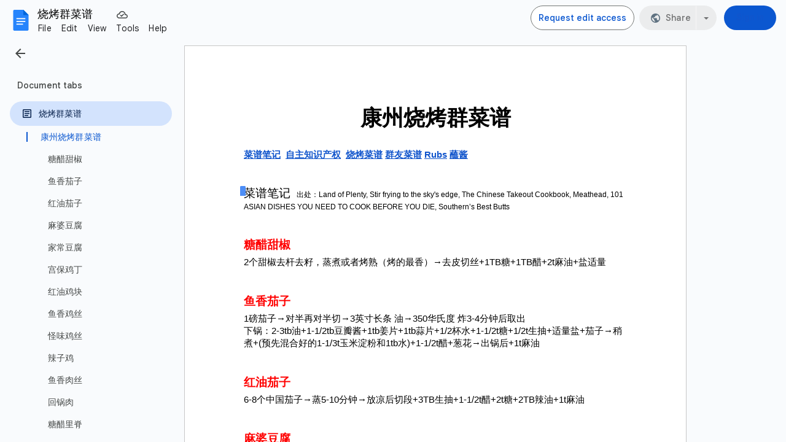

--- FILE ---
content_type: text/html; charset=utf-8
request_url: https://docs.google.com/document/d/1fBUHcaDvwSoTA_tgWOAvoVGaJqp0ypEiy6iJTUurMR8/edit
body_size: 84630
content:
<!DOCTYPE html><html lang="en"><head><script nonce="mS3vbZX9c5zX3MuqqYpNYQ">window['ppConfig'] = {productName: '26981ed0d57bbad37e728ff58134270c', deleteIsEnforced:  false , sealIsEnforced:  false , heartbeatRate:  0.5 , periodicReportingRateMillis:  60000.0 , disableAllReporting:  false };(function(){'use strict';function k(a){var b=0;return function(){return b<a.length?{done:!1,value:a[b++]}:{done:!0}}}function l(a){var b=typeof Symbol!="undefined"&&Symbol.iterator&&a[Symbol.iterator];if(b)return b.call(a);if(typeof a.length=="number")return{next:k(a)};throw Error(String(a)+" is not an iterable or ArrayLike");}var m=typeof Object.defineProperties=="function"?Object.defineProperty:function(a,b,c){if(a==Array.prototype||a==Object.prototype)return a;a[b]=c.value;return a};
function n(a){a=["object"==typeof globalThis&&globalThis,a,"object"==typeof window&&window,"object"==typeof self&&self,"object"==typeof global&&global];for(var b=0;b<a.length;++b){var c=a[b];if(c&&c.Math==Math)return c}throw Error("Cannot find global object");}var p=n(this);function q(a,b){if(b)a:{var c=p;a=a.split(".");for(var d=0;d<a.length-1;d++){var e=a[d];if(!(e in c))break a;c=c[e]}a=a[a.length-1];d=c[a];b=b(d);b!=d&&b!=null&&m(c,a,{configurable:!0,writable:!0,value:b})}}
q("Object.is",function(a){return a?a:function(b,c){return b===c?b!==0||1/b===1/c:b!==b&&c!==c}});q("Array.prototype.includes",function(a){return a?a:function(b,c){var d=this;d instanceof String&&(d=String(d));var e=d.length;c=c||0;for(c<0&&(c=Math.max(c+e,0));c<e;c++){var f=d[c];if(f===b||Object.is(f,b))return!0}return!1}});
q("String.prototype.includes",function(a){return a?a:function(b,c){if(this==null)throw new TypeError("The 'this' value for String.prototype.includes must not be null or undefined");if(b instanceof RegExp)throw new TypeError("First argument to String.prototype.includes must not be a regular expression");return this.indexOf(b,c||0)!==-1}});function r(a,b,c){a("https://csp.withgoogle.com/csp/proto/"+encodeURIComponent(b),JSON.stringify(c))}function t(){var a;if((a=window.ppConfig)==null?0:a.disableAllReporting)return function(){};var b,c,d,e;return(e=(b=window)==null?void 0:(c=b.navigator)==null?void 0:(d=c.sendBeacon)==null?void 0:d.bind(navigator))!=null?e:u}function u(a,b){var c=new XMLHttpRequest;c.open("POST",a);c.send(b)}
function v(){var a=(w=Object.prototype)==null?void 0:w.__lookupGetter__("__proto__"),b=x,c=y;return function(){var d=a.call(this),e,f,g,h;r(c,b,{type:"ACCESS_GET",origin:(f=window.location.origin)!=null?f:"unknown",report:{className:(g=d==null?void 0:(e=d.constructor)==null?void 0:e.name)!=null?g:"unknown",stackTrace:(h=Error().stack)!=null?h:"unknown"}});return d}}
function z(){var a=(A=Object.prototype)==null?void 0:A.__lookupSetter__("__proto__"),b=x,c=y;return function(d){d=a.call(this,d);var e,f,g,h;r(c,b,{type:"ACCESS_SET",origin:(f=window.location.origin)!=null?f:"unknown",report:{className:(g=d==null?void 0:(e=d.constructor)==null?void 0:e.name)!=null?g:"unknown",stackTrace:(h=Error().stack)!=null?h:"unknown"}});return d}}function B(a,b){C(a.productName,b);setInterval(function(){C(a.productName,b)},a.periodicReportingRateMillis)}
var D="constructor __defineGetter__ __defineSetter__ hasOwnProperty __lookupGetter__ __lookupSetter__ isPrototypeOf propertyIsEnumerable toString valueOf __proto__ toLocaleString x_ngfn_x".split(" "),E=D.concat,F=navigator.userAgent.match(/Firefox\/([0-9]+)\./),G=(!F||F.length<2?0:Number(F[1])<75)?["toSource"]:[],H;if(G instanceof Array)H=G;else{for(var I=l(G),J,K=[];!(J=I.next()).done;)K.push(J.value);H=K}var L=E.call(D,H),M=[];
function C(a,b){for(var c=[],d=l(Object.getOwnPropertyNames(Object.prototype)),e=d.next();!e.done;e=d.next())e=e.value,L.includes(e)||M.includes(e)||c.push(e);e=Object.prototype;d=[];for(var f=0;f<c.length;f++){var g=c[f];d[f]={name:g,descriptor:Object.getOwnPropertyDescriptor(Object.prototype,g),type:typeof e[g]}}if(d.length!==0){c=l(d);for(e=c.next();!e.done;e=c.next())M.push(e.value.name);var h;r(b,a,{type:"SEAL",origin:(h=window.location.origin)!=null?h:"unknown",report:{blockers:d}})}};var N=Math.random(),O=t(),P=window.ppConfig;P&&(P.disableAllReporting||P.deleteIsEnforced&&P.sealIsEnforced||N<P.heartbeatRate&&r(O,P.productName,{origin:window.location.origin,type:"HEARTBEAT"}));var y=t(),Q=window.ppConfig;if(Q)if(Q.deleteIsEnforced)delete Object.prototype.__proto__;else if(!Q.disableAllReporting){var x=Q.productName;try{var w,A;Object.defineProperty(Object.prototype,"__proto__",{enumerable:!1,get:v(),set:z()})}catch(a){}}
(function(){var a=t(),b=window.ppConfig;b&&(b.sealIsEnforced?Object.seal(Object.prototype):b.disableAllReporting||(document.readyState!=="loading"?B(b,a):document.addEventListener("DOMContentLoaded",function(){B(b,a)})))})();}).call(this);
</script><meta http-equiv="content-type" content="text/html; charset=UTF-8"><script nonce="mS3vbZX9c5zX3MuqqYpNYQ">var DOCS_timing={}; DOCS_timing['pls']=new Date().getTime();</script><meta property="og:title" content="烧烤群菜谱  "><meta property="og:type" content="article"><meta property="og:site_name" content="Google Docs"><meta property="og:url" content="https://docs.google.com/document/d/1fBUHcaDvwSoTA_tgWOAvoVGaJqp0ypEiy6iJTUurMR8/edit?usp=embed_facebook"><meta property="og:image" content="https://lh7-us.googleusercontent.com/docs/AHkbwyLYpeR9s1yo2kCgBTMtrKR4ERctrNzhSN5XrlpEYKfA5hJ3BewbZghdIpKRUAtuD6XSxbZsCW8u59OYTk1IYx-b5ervCuIoP3Tq0xPuUWKd-3iRcYk=w1200-h630-p"><meta property="og:image:width" content="1200"><meta property="og:image:height" content="630"><meta property="og:description" content="康州烧烤群菜谱  菜谱笔记  自主知识产权  烧烤菜谱 群友菜谱 Rubs 蘸酱 野炊Check List   菜谱笔记  出处：Land of Plenty, Stir frying to the sky&#39;s edge, The Chinese Takeout Cookbook, Meathead, 101 ASIAN DISHES YOU NEED TO COOK BEFORE YOU DIE, Southern’s Best Butts  糖醋甜椒 2个甜椒去杆去籽，蒸煮或者烤熟（烤的最香）→去皮切丝+1TB糖+1TB醋+2t麻油+盐适量  鱼香茄子 1磅茄子→对半再对半切→3英..."><meta name="google" content="notranslate"><meta name="viewport" content="width=device-width, user-scalable=no, initial-scale=1.0, minimum-scale=1.0, maximum-scale=1.0"><meta http-equiv="X-UA-Compatible" content="IE=edge;"><meta name="fragment" content="!"><meta name="referrer" content="strict-origin-when-cross-origin"><title>烧烤群菜谱   - Google Docs</title><link rel="shortcut icon" href="https://ssl.gstatic.com/docs/documents/images/kix-favicon-2023q4.ico"><link rel="chrome-webstore-item" href="https://chrome.google.com/webstore/detail/ghbmnnjooekpmoecnnnilnnbdlolhkhi"><link rel="chrome-webstore-item" href="https://chrome.google.com/webstore/detail/apdfllckaahabafndbhieahigkjlhalf"><link rel="manifest" href="/document/manifest.json" crossorigin="use-credentials"/><script nonce="mS3vbZX9c5zX3MuqqYpNYQ">_docs_webfonts_fontFaces = null; _docs_webfonts_iframe_fontFaces = null;(function() {_docs_webfonts_createFontFaces = function(doc) {if (doc && doc.fonts) {var win = window; var fontFaceObject = {}; var docs_fontFaces_data = {"Roboto-400-normal":{"fontFamily":"docs-Roboto","sourceString":"url(filesystem:https://docs.google.com/persistent/docs/fonts/KFOMCnqEu92Fr1ME7kSn66aGLdTylUAMQXC89YmC2DPNWubEbWmWggvWlkwn.woff2), url(//fonts.gstatic.com/s/roboto/v50/KFOMCnqEu92Fr1ME7kSn66aGLdTylUAMQXC89YmC2DPNWubEbWmWggvWlkwn.woff2)","weight":"400","style":"normal","subset":"*"},"Roboto-700-normal":{"fontFamily":"docs-Roboto","sourceString":"url(filesystem:https://docs.google.com/persistent/docs/fonts/KFOMCnqEu92Fr1ME7kSn66aGLdTylUAMQXC89YmC2DPNWuYjammWggvWlkwn.woff2), url(//fonts.gstatic.com/s/roboto/v50/KFOMCnqEu92Fr1ME7kSn66aGLdTylUAMQXC89YmC2DPNWuYjammWggvWlkwn.woff2)","weight":"700","style":"normal","subset":"*"},"Roboto-400-italic":{"fontFamily":"docs-Roboto","sourceString":"url(filesystem:https://docs.google.com/persistent/docs/fonts/KFOKCnqEu92Fr1Mu53ZEC9_Vu3r1gIhOszmOClHrs6ljXfMMLoHQiAr0klQmz24.woff2), url(//fonts.gstatic.com/s/roboto/v50/KFOKCnqEu92Fr1Mu53ZEC9_Vu3r1gIhOszmOClHrs6ljXfMMLoHQiAr0klQmz24.woff2)","weight":"400","style":"italic","subset":"*"},"Roboto-700-italic":{"fontFamily":"docs-Roboto","sourceString":"url(filesystem:https://docs.google.com/persistent/docs/fonts/KFOKCnqEu92Fr1Mu53ZEC9_Vu3r1gIhOszmOClHrs6ljXfMMLmbXiAr0klQmz24.woff2), url(//fonts.gstatic.com/s/roboto/v50/KFOKCnqEu92Fr1Mu53ZEC9_Vu3r1gIhOszmOClHrs6ljXfMMLmbXiAr0klQmz24.woff2)","weight":"700","style":"italic","subset":"*"}}; for (var identifierString in docs_fontFaces_data) {var fontFace = new win.FontFace( docs_fontFaces_data[identifierString]['fontFamily'], docs_fontFaces_data[identifierString]['sourceString'],{'style': docs_fontFaces_data[identifierString]['style'], 'weight': docs_fontFaces_data[identifierString]['weight']}); fontFace.load().then(function(loadedFontFace) {doc.fonts.add(loadedFontFace);}); fontFaceObject[identifierString] = fontFace;}return fontFaceObject;}return null;}; _docs_webfonts_fontFaces = _docs_webfonts_createFontFaces(document);})();DOCS_timing['wpid']=new Date().getTime();</script><style nonce="2SAynow9aLd3_lww9tqgIg">.gb_y{display:-webkit-box;display:-webkit-flex;display:flex;-webkit-box-pack:end;-webkit-justify-content:flex-end;justify-content:flex-end;width:100%}.gb_z{box-sizing:border-box;height:48px;padding:4px}.gb_A,.gb_B,.gb_C{-webkit-tap-highlight-color:rgba(0,0,0,0);-webkit-tap-highlight-color:transparent;box-sizing:border-box;float:right;outline:none}.gb_D{box-sizing:border-box;display:inline-block;height:48px;outline:none;padding:4px}.gb_E,.gb_F{fill:#5f6368}.gb_H .gb_F,.gb_H .gb_E{fill:rgba(255,255,255,.87)}.gb_I .gb_B,.gb_J .gb_B{cursor:pointer;padding:8px}.gb_K{display:none}a.gb_A{border-radius:100px;background:#0b57d0;background:var(--gm3-sys-color-primary,#0b57d0);box-sizing:border-box;color:#fff;color:var(--gm3-sys-color-on-primary,#fff);display:inline-block;font-size:14px;font-weight:500;min-height:40px;outline:none;padding:10px 24px;text-align:center;text-decoration:none;white-space:normal;line-height:18px;position:relative;font-family:"Google Sans Text",Roboto,Helvetica,Arial,sans-serif;min-width:85px;padding:10px 12px}.gb_H a.gb_A{background:#c2e7ff;background:var(--gm3-sys-color-secondary-fixed,#c2e7ff);color:#001d35;color:var(--gm3-sys-color-on-secondary-fixed,#001d35)}.gb_U{-webkit-box-orient:vertical;-webkit-line-clamp:2;max-height:40px;max-width:100%;overflow:hidden;overflow-wrap:break-word;word-break:break-word}.gb_O{fill:#1a73e8;margin:4px}.gb_H .gb_O{fill:#8ab4f8}@media (max-width:640px){a.gb_A{min-width:75px}}sentinel{}</style><script nonce="mS3vbZX9c5zX3MuqqYpNYQ">DOCS_timing['ojls']=new Date().getTime();</script><script nonce="mS3vbZX9c5zX3MuqqYpNYQ">DOCS_timing['ojle']=new Date().getTime();</script><script src="chrome-extension://ghbmnnjooekpmoecnnnilnnbdlolhkhi/page_embed_script.js" nonce="mS3vbZX9c5zX3MuqqYpNYQ"></script><script data-id="_gd" nonce="mS3vbZX9c5zX3MuqqYpNYQ">window.WIZ_global_data = {"K1cgmc":"%.@.[null,null,null,[1,2,[1768513062,947420000],4],null,7]]","TSDtV":"%.@.[[null,[[45736426,null,null,0.5,null,null,\"AtjTse\"],[45681910,null,true,null,null,null,\"OKXfNb\"],[45702908,0,null,null,null,null,\"YUmR1e\"],[45662509,null,false,null,null,null,\"fLCtnf\"],[45734741,null,true,null,null,null,\"gWu1Ue\"],[45736423,null,false,null,null,null,\"KdGYpb\"],[45713329,null,true,null,null,null,\"TzH3fe\"],[45657263,null,false,null,null,null,\"ByEExb\"],[45744490,null,false,null,null,null,\"luHWB\"],[45699018,null,null,null,\"hoiy8M2zL0suK1NZr2K0T7URFV3w\",null,\"evsAs\"],[45678214,null,null,null,\"qYGgY5L4A0suK1NZr2K0QusvQmcX\",null,\"VL579e\"],[45677726,null,false,null,null,null,\"C5oZKe\"],[45727616,null,false,null,null,null,\"qNQRAf\"],[45727273,null,false,null,null,null,\"dMkROb\"],[45644642,null,null,null,\"X-WS exp!\",null,\"rsrxGc\"],[45748088,null,false,null,null,null,\"KLuwTc\"],[45744236,null,false,null,null,null,\"Rnque\"],[45747674,null,false,null,null,null,\"uwvdNc\"],[45676183,null,false,null,null,null,\"EpABPb\"],[45696305,null,false,null,null,null,\"Uujhbc\"],[45699426,null,true,null,null,null,\"qWUOSd\"],[45679175,null,false,null,null,null,\"OETeme\"],[45747909,null,false,null,null,null,\"uTkAWb\"],[45730266,null,true,null,null,null,\"VughG\"],[45677009,null,false,null,null,null,\"JkUdKe\"],[45678187,null,false,null,null,null,\"OrvCpd\"],[45672203,null,true,null,null,null,\"jDBBvd\"],[45643359,null,false,null,null,null,\"GcxuKe\"],[45672066,null,true,null,null,null,\"E1A5lb\"],[45751947,null,false,null,null,null,\"sT6Vl\"],[45725181,null,null,null,\"Ge5kDSw2j0suK1NZr2K0WTQKW9Am\",null,\"QOhO3d\"],[45670693,null,false,null,null,null,\"V7Wemb\"],[45691859,null,false,null,null,null,\"p9TOQ\"],[45730498,null,false,null,null,null,\"ZycXJf\"],[45717711,null,false,null,null,null,\"lhxHkd\"],[45674760,null,null,null,\"Q2udpf42g0suK1NZr2K0SS4sTYE7\",null,\"E55iCf\"],[45724955,null,true,null,null,null,\"Lhvui\"],[45712967,null,false,null,null,null,\"rZW8ld\"],[45673686,null,false,null,null,null,\"TVdkuc\"],[45673687,null,false,null,null,null,\"OQKgkd\"],[45681145,null,true,null,null,null,\"hV6kcd\"],[45743516,null,false,null,null,null,\"C3mEk\"],[45678265,null,false,null,null,null,\"P7qpdc\"],[45724030,null,false,null,null,null,\"V0bNGd\"],[45725105,null,true,null,null,null,\"VQN2ac\"],[45672211,null,false,null,null,null,\"Wgtd8c\"],[45693258,null,null,null,null,null,\"BrCRse\",[\"[[\\\"en\\\",\\\"en-US\\\",\\\"en-GB\\\",\\\"en-CA\\\",\\\"en-AU\\\",\\\"en-IN\\\",\\\"en-IE\\\",\\\"en-NZ\\\",\\\"en-ZA\\\"]]\"]],[45729447,null,false,null,null,null,\"hjIR6e\"],[45752217,null,false,null,null,null,\"N9LDI\"],[45686665,null,true,null,null,null,\"xGJelc\"],[45713947,null,false,null,null,null,\"Tk0Ile\"],[45668197,null,true,null,null,null,\"pReYPb\"],[45723911,null,false,null,null,null,\"e77Z7d\"],[45674975,null,false,null,null,null,\"sBUhfc\"],[45706188,null,true,null,null,null,\"OF1zrd\"],[45706819,null,false,null,null,null,\"aPAx2b\"],[45742777,null,false,null,null,null,\"PPsZu\"],[45714946,null,true,null,null,null,\"ZYrane\"],[45664242,null,false,null,null,null,\"o4hKqd\"],[45678908,null,true,null,null,null,\"V6Qvvf\"],[45751437,null,false,null,null,null,\"HgnE6e\"],[45700150,null,false,null,null,null,\"RLRykc\"],[45678679,null,false,null,null,null,\"HbebVe\"],[45715074,null,false,null,null,null,\"xxxPgb\"],[45700770,null,false,null,null,null,\"Mk7a4d\"],[45681147,null,true,null,null,null,\"pgDArb\"],[45734892,null,true,null,null,null,\"oe7xAe\"],[45677445,null,true,null,null,null,\"rPYk8\"],[45658949,null,false,null,null,null,\"NfShlf\"],[45722047,null,null,null,null,null,\"D6k5oe\",[\"[[\\\"af\\\",\\\"am\\\",\\\"ar\\\",\\\"ar-EG\\\",\\\"ar-001\\\",\\\"az\\\",\\\"be\\\",\\\"bg\\\",\\\"bn\\\",\\\"ca\\\",\\\"ceb\\\",\\\"cs\\\",\\\"da\\\",\\\"de\\\",\\\"el\\\",\\\"en\\\",\\\"es\\\",\\\"es-419\\\",\\\"es-ES\\\",\\\"es-MX\\\",\\\"es-US\\\",\\\"et\\\",\\\"eu\\\",\\\"fa\\\",\\\"fi\\\",\\\"fil\\\",\\\"fr\\\",\\\"fr-FR\\\",\\\"fr-CA\\\",\\\"gl\\\",\\\"gu\\\",\\\"hi\\\",\\\"hr\\\",\\\"ht\\\",\\\"hu\\\",\\\"hy\\\",\\\"id\\\",\\\"is\\\",\\\"it\\\",\\\"iw\\\",\\\"ja\\\",\\\"jv\\\",\\\"ka\\\",\\\"kn\\\",\\\"ko\\\",\\\"kok\\\",\\\"la\\\",\\\"lt\\\",\\\"lv\\\",\\\"mai\\\",\\\"mk\\\",\\\"ml\\\",\\\"mr\\\",\\\"ms\\\",\\\"my\\\",\\\"ne\\\",\\\"nl\\\",\\\"no\\\",\\\"nb-NO\\\",\\\"nn-NO\\\",\\\"or\\\",\\\"pa\\\",\\\"pl\\\",\\\"ps\\\",\\\"pt\\\",\\\"pt-BR\\\",\\\"pt-PT\\\",\\\"ro\\\",\\\"ru\\\",\\\"sd\\\",\\\"si\\\",\\\"sk\\\",\\\"sl\\\",\\\"sq\\\",\\\"sr\\\",\\\"sv\\\",\\\"sw\\\",\\\"ta\\\",\\\"te\\\",\\\"th\\\",\\\"tr\\\",\\\"uk\\\",\\\"ur\\\",\\\"vi\\\",\\\"zh\\\",\\\"zh-Hans-CN\\\",\\\"zh-Hant-TW\\\",\\\"zh-CN\\\",\\\"zh-TW\\\",\\\"zh-Hans\\\",\\\"zh-Hant\\\",\\\"nl-NL\\\"]]\"]],[45740615,null,true,null,null,null,\"Vd9XHb\"],[45748403,null,false,null,null,null,\"XYCTRc\"],[45699702,null,false,null,null,null,\"Xo3sI\"],[45703462,null,false,null,null,null,\"fTmqve\"],[45749214,null,null,null,\"\",null,\"HkDBBd\"],[45710394,null,false,null,null,null,\"ZsDmSd\"],[45729467,null,false,null,null,null,\"kKLGLb\"],[45677526,null,null,null,\"hZeGRZs5p0suK1NZr2K0V3syYPHo\",null,\"KtCfwd\"],[45721408,null,false,null,null,null,\"smbAqe\"],[45724259,null,false,null,null,null,\"Sjqsdf\"],[45748452,null,false,null,null,null,\"oAMlce\"],[45672206,null,false,null,null,null,\"qxTK9b\"],[45709238,null,true,null,null,null,\"jQTN0e\"],[45729422,null,true,null,null,null,\"OOSdib\"],[45723416,null,true,null,null,null,\"DgQqmc\"],[45739155,null,false,null,null,null,\"Ljfylf\"],[45672527,null,true,null,null,null,\"LIKBre\"],[45728555,null,null,null,\"\",null,\"ptUmFe\"],[45654291,null,false,null,null,null,\"rhP5uf\"],[45725182,null,null,null,\"N7WcPjZPR0suK1NZr2K0TGZuB5Ce\",null,\"McLXzc\"],[45653421,null,true,null,null,null,\"K2C7od\"],[45744297,null,false,null,null,null,\"HAj7Mb\"],[45644639,null,true,null,null,null,\"GoJCRc\"],[45744234,null,false,null,null,null,\"LtNgOd\"],[45672202,null,false,null,null,null,\"CyvTSb\"],[45726382,null,false,null,null,null,\"QUY3\"],[45744918,null,false,null,null,null,\"f9HMbb\"],[45724458,null,false,null,null,null,\"MRpQbd\"],[45621619,null,false,null,null,null,\"PfkIr\"],[45735186,null,false,null,null,null,\"SIvvz\"],[45749708,null,false,null,null,null,\"ktRboc\"],[45672213,null,true,null,null,null,\"BfWTle\"],[45724460,null,null,0.5,null,null,\"U6t0Ob\"],[45748160,null,false,null,null,null,\"SX7P2b\"],[45730792,null,false,null,null,null,\"m0Fg3c\"],[45730506,null,false,null,null,null,\"qhuWUc\"],[45752216,null,false,null,null,null,\"EJg6N\"],[45690176,null,false,null,null,null,\"qF6xVc\"],[45686663,null,true,null,null,null,\"KGh4Cc\"],[45725770,null,false,null,null,null,\"yRc2q\"],[45697234,null,false,null,null,null,\"cUoIXb\"],[45708298,null,false,null,null,null,\"T4IN0c\"],[45748868,null,false,null,null,null,\"HraNse\"],[45746067,null,false,null,null,null,\"wK00sd\"],[45751187,null,false,null,null,null,\"OuEQae\"],[45718842,null,false,null,null,null,\"Ywwwdb\"],[45696619,null,false,null,null,null,\"U7gqEe\"],[45723113,null,true,null,null,null,\"Mv7Xhb\"],[45729830,null,false,null,null,null,\"DCV6If\"],[45712870,null,false,null,null,null,\"J04FPb\"],[45674978,null,false,null,null,null,\"x4QBkb\"],[45703610,null,false,null,null,null,\"UtcGCc\"],[45658679,null,true,null,null,null,\"qdTkee\"],[45720792,null,false,null,null,null,\"NFUw0c\"],[45724459,null,null,null,\"rHrAD6ykh0suK1NZr2K0TB6fPtWB\",null,\"CE91jd\"],[45725154,null,false,null,null,null,\"WbzTGf\"],[45718464,null,true,null,null,null,\"MmyjKe\"],[45641838,null,false,null,null,null,\"fLPxhf\"],[45750741,null,false,null,null,null,\"CUcuI\"],[45723283,null,false,null,null,null,\"SoWiLc\"],[45723104,null,false,null,null,null,\"EkiEee\"],[45747769,null,false,null,null,null,\"pkwVub\"],[45742776,null,false,null,null,null,\"wyKum\"],[45725720,null,false,null,null,null,\"ZBeYxd\"],[45737532,null,false,null,null,null,\"JmYEv\"],[45751442,null,false,null,null,null,\"f4YkJ\"],[45686662,null,true,null,null,null,\"go03Eb\"],[45746367,null,false,null,null,null,\"GFsSZ\"],[45660690,null,false,null,null,null,\"ovKHsb\"],[45677461,null,null,null,null,null,\"qb66hd\",[\"[]\"]],[45746380,null,false,null,null,null,\"fkqxGb\"],[45691858,null,false,null,null,null,\"rWzu0d\"],[45728726,null,false,null,null,null,\"yMFQX\"],[45746750,null,false,null,null,null,\"CRyfMe\"],[45725110,null,true,null,null,null,\"ElheSd\"],[45751415,null,false,null,null,null,\"fJBcbd\"],[45679439,null,false,null,null,null,\"DNzQwe\"],[45699017,null,null,null,\"rffTE8sLk0suK1NZr2K0RtLUVxzE\",null,\"tWGWgc\"],[45728785,null,false,null,null,null,\"UPAJB\"],[45734018,null,false,null,null,null,\"fuHEie\"],[45660287,null,false,null,null,null,\"nIuPDe\"],[45686664,null,true,null,null,null,\"P0fSX\"],[45676780,null,false,null,null,null,\"GSMsUe\"],[45692064,null,false,null,null,null,\"wZ64Sb\"],[45711477,null,false,null,null,null,\"Rnlerd\"],[45674758,null,false,null,null,null,\"ZHtfUc\"],[45676996,null,false,null,null,null,\"KFVYtf\"],[45672205,null,true,null,null,null,\"E7dKkc\"],[45699204,null,false,null,null,null,\"XWRwod\"],[45729696,null,null,1,null,null,\"UeMd4b\"],[45730222,null,null,30000,null,null,\"qnlClb\"],[45726544,null,true,null,null,null,\"hWjH1c\"],[45736179,null,false,null,null,null,\"LIe8ub\"],[45727546,null,true,null,null,null,\"wT569b\"],[45729690,null,false,null,null,null,\"AQMuhd\"],[45644640,42,null,null,null,null,\"xbuGR\"],[45673227,null,false,null,null,null,\"bRuCz\"],[45687747,null,true,null,null,null,\"n1Nom\"],[45717234,null,false,null,null,null,\"ciRkJd\"],[45747553,null,false,null,null,null,\"NIUGN\"],[45747000,null,false,null,null,null,\"gxagfb\"],[45677729,null,false,null,null,null,\"wzZQPd\"],[45708977,null,false,null,null,null,\"AxurIf\"],[45752218,null,false,null,null,null,\"Gktqke\"],[45715626,null,false,null,null,null,\"ERq70c\"],[45735097,null,false,null,null,null,\"ZYDWGf\"],[45742079,null,false,null,null,null,\"awHj9\"],[45676754,null,false,null,null,null,\"YwbU8\"],[45678215,null,null,null,\"6PSdkFYUx0suK1NZr2K0SmPPgaGe\",null,\"JR8rtc\"],[45726852,null,false,null,null,null,\"qgjRgd\"],[45700504,null,false,null,null,null,\"u6ksOd\"],[45678217,null,null,0.01,null,null,\"RL6SLc\"],[45672085,null,true,null,null,null,\"FJbUAf\"],[45742759,null,false,null,null,null,\"hc5Fic\"],[45648275,null,true,null,null,null,\"X5yyz\"],[45750887,null,false,null,null,null,\"WTvwUd\"],[45703717,null,false,null,null,null,\"ZfxSFe\"],[45737769,null,false,null,null,null,\"C4gACf\"],[45684108,null,false,null,null,null,\"IHwhDb\"],[45674285,null,false,null,null,null,\"zRoGXc\"],[45679713,null,false,null,null,null,\"EEZ1dd\"],[45746176,null,false,null,null,null,\"atfOHe\"],[45729695,null,false,null,null,null,\"tYEdHb\"],[45750646,null,false,null,null,null,\"ZsLlE\"],[45674761,null,null,0.5,null,null,\"GpQcOb\"],[45736482,null,false,null,null,null,\"DAnsv\"],[45684730,null,true,null,null,null,\"aW7Ggd\"],[45677444,null,true,null,null,null,\"WYEV9b\"],[45747879,null,false,null,null,null,\"kZsK5\"],[45661802,null,false,null,null,null,\"I09lfd\"],[45709342,null,false,null,null,null,\"Ab7Nmd\"],[45746685,null,false,null,null,null,\"Q3KBSd\"],[45737207,null,false,null,null,null,\"Kw5UUd\"],[45639541,null,false,null,null,null,\"LHinid\"],[45736727,null,false,null,null,null,\"JJHfwf\"],[45748983,null,false,null,null,null,\"s0d1Kd\"],[45752219,null,false,null,null,null,\"QIG0Je\"],[45736425,null,null,null,\"Z7vabQzZ0Bn3gbW4AcZC0TfvmSab\",null,\"fFl01\"],[45719766,null,false,null,null,null,\"A3eSQd\"],[45681027,null,false,null,null,null,\"rqh9Yb\"],[45696085,null,false,null,null,null,\"g3Gc7d\"],[45707719,null,false,null,null,null,\"GtbvFd\"],[45731897,null,false,null,null,null,\"NK5elf\"],[45745030,null,false,null,null,null,\"HKORbd\"],[45682655,null,false,null,null,null,\"riQMFe\"],[45683718,null,true,null,null,null,\"zQUS6d\"],[45751476,null,false,null,null,null,\"gwKlXb\"],[45737396,null,false,null,null,null,\"KJRJ6d\"],[45746766,null,false,null,null,null,\"a6khDf\"],[45657471,null,null,null,null,null,\"kMR5pc\",[\"[[\\\"es\\\",\\\"pt\\\",\\\"ja\\\",\\\"ko\\\",\\\"fr\\\",\\\"it\\\",\\\"de\\\",\\\"zh-CN\\\",\\\"nl\\\",\\\"tr\\\",\\\"cs\\\",\\\"sv\\\",\\\"da\\\",\\\"no\\\",\\\"pl\\\",\\\"vi\\\",\\\"th\\\",\\\"fi\\\",\\\"uk\\\",\\\"ru\\\",\\\"hu\\\",\\\"ro\\\",\\\"ms\\\",\\\"el\\\",\\\"ca\\\",\\\"ar\\\",\\\"iw\\\",\\\"he\\\"]]\"]],[45686667,null,true,null,null,null,\"ek81nf\"],[45658731,null,false,null,null,null,\"zMe6ub\"],[45658716,null,false,null,null,null,\"Fa3cob\"],[45685754,null,true,null,null,null,\"OyPt5\"],[45661086,null,false,null,null,null,\"wfVdS\"],[45742887,null,false,null,null,null,\"bzXlub\"],[45666088,null,false,null,null,null,\"MgfT5\"],[45735477,null,false,null,null,null,\"qK0Vqb\"],[45729970,null,false,null,null,null,\"V517pe\"],[45677456,null,false,null,null,null,\"pyUPD\"],[45658644,null,false,null,null,null,\"ZdwoD\"],[45696263,null,null,null,null,null,\"W12Bse\",[\"[]\"]],[45653615,null,null,null,null,null,\"lwF00d\",[\"[[\\\"es\\\",\\\"pt\\\",\\\"ja\\\",\\\"ko\\\",\\\"fr\\\",\\\"it\\\",\\\"de\\\",\\\"zh\\\",\\\"nl\\\",\\\"iw\\\",\\\"he\\\",\\\"tr\\\",\\\"cs\\\",\\\"sv\\\",\\\"da\\\",\\\"no\\\",\\\"pl\\\",\\\"vi\\\",\\\"th\\\",\\\"fi\\\",\\\"uk\\\",\\\"ar\\\",\\\"ru\\\",\\\"hu\\\",\\\"ro\\\",\\\"ms\\\",\\\"el\\\",\\\"ca\\\",\\\"id\\\",\\\"in\\\"]]\"]],[45747953,null,false,null,null,null,\"teCRCb\"],[45658291,null,true,null,null,null,\"OSuRGd\"],[45689771,null,false,null,null,null,\"dkdoVc\"],[45716368,null,false,null,null,null,\"Rd9FMb\"],[45735651,null,false,null,null,null,\"QEOLhc\"],[45743085,null,false,null,null,null,\"Ph5VH\"],[45681790,null,false,null,null,null,\"uPCxtc\"],[45647060,null,true,null,null,null,\"uYjPWb\"],[45720439,null,false,null,null,null,\"UFhFZb\"],[45736698,null,false,null,null,null,\"nhgo9c\"],[45686666,null,true,null,null,null,\"dZ9mjb\"],[45644641,null,null,3.14159,null,null,\"FX1FL\"],[45701738,null,false,null,null,null,\"uVkjIb\"],[45747887,null,false,null,null,null,\"BvfvHb\"],[45694562,null,false,null,null,null,\"D50qNc\"],[45696552,null,false,null,null,null,\"f1ZShc\"],[45674759,null,null,null,\"nHWnsqMqi0suK1NZr2K0QMJZfKqX\",null,\"xH7haf\"],[45654169,null,false,null,null,null,\"HCu2yf\"]],\"CAMSxQEdxQbV+c4oA+fiY73UBAP+BgOsmgIDtPsNA74GA/imAQOAmy8D16MFA+sGA4CtBAOkvQUD6LQGA5wEA4lnA4YDA8gvA4QFA5HUBoYSA/g3A6uiDwPS7AUDnosFA8wGA04DewODBgN3A+qNBQOKTgOTBAPirRUDjdhM2eYFA+EGA5y+DQOExw8D+doDi8QCAu/PBAOOnQsDvxGS0OgDA+uSAADUbANEA66DBOOEBQOL9QUD0MYBA721BQOkuwgDn0YDz+4XAw\\u003d\\u003d\"]]]","nQyAE":{}};</script><script nonce="mS3vbZX9c5zX3MuqqYpNYQ">_docs_flag_initialData={"docs-ails":"docs_warm","docs-fwds":"docs_nf","docs-crs":"docs_crs_tsol","docs-fl":2,"docs-hpr":2,"docs-orl":9,"docs-rls":1,"docs-shdn":3,"docs-eivt":false,"info_params":{"includes_info_params":true},"docs-epfdfjes":true,"docs-esaf":false,"docs-ecdh":true,"docs-eawbwm":true,"docs-eavlbm":true,"docs-ecbwm":true,"docs-ecucbwm":true,"docs-edlmbm":true,"docs-eafwbwm":true,"docs-eabpcmewm":false,"docs-eabtzmewm":false,"docs-eabtsmewm":false,"docs-eaicewm":false,"docs-easdewm":false,"docs-eassewm":false,"docs-eaebewm":false,"docs-eafcmcewm":false,"docs-eavssewm":false,"docs-ebodewm":false,"docs-ebrfdewm":false,"docs-ebasdewm":false,"docs-ebpsewm":false,"docs-ncbwm":true,"docs-ecnbewm":false,"docs-ecedcdewm":false,"docs-ecsewm":false,"docs-ectdcdewm":false,"docs-ectscdewm":false,"docs-eclrbewm":false,"docs-eclsecewm":false,"docs-ecssewm":false,"docs-ectwm":false,"docs-ecgdewm":false,"docs-edsewm":false,"docs-edsnmewm":false,"docs-edswm":true,"docs-ewcfer":true,"docs-edibewm":false,"docs-edeibewm":false,"docs-eegdewm":false,"docs-ewubum":false,"docs-ewcm":true,"docs-ewmsm":false,"docs-eewsm":true,"docs-efcmewm":false,"docs-efrdwm":false,"docs-efasewm":false,"docs-eftsewm":false,"docs-eftbewm":false,"docs-efosewm":false,"docs-egasewm":false,"docs-eipdewm":false,"docs-elicewm":false,"docs-elmwbewm":false,"docs-elfcbewm":false,"docs-empwm":false,"docs-emaswm":true,"docs-emswm":true,"docs-emdewm":false,"docs-emadwm":false,"docs-enswb":true,"docs-ensdewm":false,"docs-eobswm":true,"docs-eodcewm":false,"docs-epsdewm":false,"docs-epftewm":false,"docs-eppbewm":false,"docs-epticewm":false,"docs-epacewm":false,"docs-epbtewm":false,"docs-eppvdewm":false,"docs-eppmewm":false,"docs-epsc":false,"docs-epdwm":true,"docs-epecewm":false,"docs-eptsewm":false,"docs-eqsewm":false,"docs-erssewm":false,"docs-ertdewm":false,"docs-erhswm":true,"docs-esacewm":false,"docs-essr":true,"docs-essewm":false,"docs-esswm":false,"docs-esndewm":false,"docs-esdwm":false,"docs-esosewm":false,"docs-esssewm":false,"docs-ettpdewm":false,"docs-ettrsewm":false,"docs-etsewm":false,"docs-etibewm":false,"docs-etesewm":false,"docs-etcsewm":false,"docs-ethsewm":false,"docs-evgcewm":false,"docs-evosewm":false,"docs-evssewm":false,"docs-ewbm":true,"docs-efhebwm":true,"docs-erbwm":true,"docs-eucrdwm":false,"docs-mm":10,"docos-edpc":false,"docos-dphl":10000,"docos-drpdhl":10000,"docos-rppl":500,"docos-dpsl":9900,"docos-drpdsl":9900,"docs-cpr":true,"docs-ededsi":false,"docos-edutfr":false,"docos-ehs":false,"docos-edim":false,"docs-eicwdubl":true,"docs-hmg":true,"uls":"","docs-idu":false,"customer_type":"ND","scotty_upload_url":"/upload/document/resumable","docs-edcfmb":false,"docs-erlbwfa":false,"docs-net-udmi":500000,"docs-net-udpt":40000,"docs-net-udur":"/upload/blob/document","docs-net-usud":true,"docs-enable_feedback_svg":false,"docs-fpid":713722,"docs-fbid":"ExternalUserData","docs-obsImUrl":"https://ssl.gstatic.com/docs/common/netcheck.gif","docs-lsltms":20000,"lssv":7,"docs-offline-oebp":"/offline/eventbusworker.js","docs-offline-nnodi":100,"docs-localstore-iort":10000,"docs-offline-dck":"AIzaSyDrRZPb_oNAJLpNm167axWK5i85cuYG_HQ","docs-offline-mobile-mms":15000000,"docs-ewtaoe":true,"docs-offline-hsu":"docs.google.com","dffm":["Calibri","Cambria","Syncopate","Lobster","Corsiva","Coming Soon","Shadows Into Light","Indie Flower","Tahoma","Crafty Girls","Proxima Nova","Roboto Condensed","Average","Lato","Source Code Pro","Old Standard TT","Alfa Slab One","Playfair Display","PT Sans Narrow","Muli","Montserrat","Roboto Slab","Raleway","Open Sans","Oswald","Amatic SC","Source Sans Pro","Roboto","Economica","Reenie Beenie","Stint Ultra Expanded","Alegreya","Merriweather"],"dffd":["Calibri","Cambria","Syncopate","Lobster","Corsiva","Coming Soon","Shadows Into Light","Indie Flower","Tahoma","Crafty Girls","Proxima Nova","Roboto Condensed","Average","Lato","Source Code Pro","Old Standard TT","Alfa Slab One","Playfair Display","PT Sans Narrow","Muli","Montserrat","Roboto Slab","Raleway","Open Sans","Oswald","Amatic SC","Source Sans Pro","Roboto","Economica","Reenie Beenie","Stint Ultra Expanded","Alegreya","Merriweather"],"docs-offline-toomem":false,"docs-irbfes":false,"docs-offline-ercidep":true,"docos-eos":true,"udurls":true,"docs-localstore-cide":true,"docs-localstore-dom":false,"docs-extension-id":"ghbmnnjooekpmoecnnnilnnbdlolhkhi","icso":false,"docs-clsvn":2,"docs-rlsvn":2,"docs-offline-desktop-mms":200000000,"docs-offline-uebie":true,"docs-emasl":false,"docs-sw-efcr":true,"docs-sw-ehnur":false,"docs-emcct":true,"docs-ertwsinoi":true,"docs-ssndl":true,"docs-sw-ecfr":false,"docs-cmbs":500,"docs-doie":false,"docs-doild":false,"docs-dooife":true,"docs-eaiturd":true,"docs-edlbsl":false,"docs-sw-eddf":false,"docs-efshwr":true,"docs-efcs":false,"docs-eiwot":true,"docs-eiec":true,"docs-eirdfi":false,"docs-eiwotdl":true,"docs-eiwotv2":true,"docs-eiwotv2dl":true,"docs-ecdrfs":true,"docs-eliv":false,"docs-offline-oepdp":false,"docs-offline-eoep":true,"docs-offline-eeooip":true,"docs-offline-eorlv":false,"docs-eosc":false,"docs-eoufm":false,"docs-esuhf":false,"docs-esiec":false,"docs-esrtitt":true,"docs-tlspe":true,"docs-offline-ewnldoc":true,"docs-flrwpdo":true,"docs-localstore-ilat":10000,"docs-intli":true,"docs-sw-nfhms":10,"docs-offline-ouil":[],"docs-sw-efcffc":true,"docs-sw-eesp0sr":true,"docs-sw-eessrr":false,"docs-sw-ecus":true,"docs-edclcf":true,"docs-sw-eddfpc":true,"docs-sw-edubnc":1747728000000,"docs-sw-eesp1sr":false,"docs-sw-eesp2sr":false,"docs-sw-eol":true,"docs-sw-epcc":true,"docs-sw-erdcbnc":true,"docs-sw-ernec":true,"docs-sw-esccda":false,"docs-sw-cache-prefix":"document","docs-text-ewf":true,"docs-wfsl":["ca","da","de","en","es","fi","fr","it","nl","no","pt","sv"],"docs-efrsde":true,"docs-efpsf":true,"docs-edfn":true,"docs-efpsp":true,"docs-eefp":true,"docs-dli":true,"docs-liap":"/naLogImpressions","ilcm":{"eui":"ADFN-cux2beXUBi7uXHwir31xQ4JrwP4TmFDVCu22ZMUEjovsVfPVcko7czp2cU_dvwVglYE0tj_","je":1,"sstu":1768569267538921,"si":"COqXz_eRkJIDFeqcXQMdcjkMWg","gsc":0,"ei":[5703839,5704565,5704621,5704883,5704905,5705101,5705891,5706270,5707047,5707075,5707204,5708365,5708572,5709476,5710587,5710692,5711550,5712635,5712909,5713195,5713554,5714310,5715711,5715791,5716179,5716196,5717567,5723473,5724199,5724215,5724880,5724896,5725855,5726679,5726695,5727241,5727257,5727701,5729076,5729092,5732397,5732417,5734616,5734632,5734824,5734840,5735236,5735252,5737784,5737800,5740170,5740186,5740325,5740341,5740798,5740814,5741698,5741714,5742466,5742482,5742636,5742652,5743771,5743787,5746122,5746138,5746708,5746724,5748153,5748169,5752445,5752461,5752905,5752921,5753665,5753681,5754922,5754938,5756093,5756109,5756659,5756675,5758658,5758674,5759262,5759278,5760151,5760167,5760271,5760287,5760434,5760450,5760454,5760470,5763814,5763830,5771106,5771200,5771216,5773287,5780496,5780512,5781087,5781107,5781974,5781990,5782329,5782345,5787796,5789879,5792065,5792081,5792429,5796624,5796640,5796948,5799571,5799579,5799654,5799662,5799717,5799725,5799885,5799893,5799906,5799914,13702623,48966234,48966242,49398661,49398669,49472103,49472111,49491737,49491745,49498973,49498981,49623441,49629214,49629222,49643548,49643556,49644055,49644063,49661340,49661348,49769417,49769425,49822841,49822849,49823064,49823072,49833562,49833570,49842875,49842883,49894860,49894868,49904439,49904447,49924626,49924634,49926153,49926161,49943099,49943107,49971993,49972001,49974154,49974162,49979538,49979836,50266102,50266110,50273468,50273476,50293588,50293596,50297136,50297144,50389210,50389218,50438805,50439240,50439248,50503879,50503887,50513094,50538784,50538792,50549435,50549443,50550111,50550119,50561463,50561471,50562741,50562751,50578543,50578551,50587122,50587130,50596469,50602181,50602189,70971116,70971124,70973202,70973210,71061462,71079958,71079966,71085281,71085289,71120928,71120936,71145354,71145364,71200383,71200391,71289801,71289809,71291305,71291313,71316507,71316515,71331358,71331366,71376156,71376164,71387387,71387397,71387809,71387817,71406857,71406865,71429327,71429343,71451142,71451150,71465967,71501323,71501331,71505700,71505708,71520490,71520498,71528637,71528645,71530223,71530231,71544794,71544802,71546405,71553915,71553931,71558484,71558492,71574261,71574277,71608300,71608308,71628337,71628345,71628367,71628375,71628467,71628475,71628517,71628525,71638483,71638491,71642203,71642211,71657940,71657948,71659933,71659941,71675235,71679620,71679628,71681950,71689900,71689908,71710060,71710068,71710693,71710709,71825483,71825491,71832986,71833032,71854940,71854948,71897947,71897955,71899323,71899333,71960420,71960428,94323675,94323691,94326699,94327571,94327579,94353348,94353356,94358547,94358563,94363045,94363061,94374191,94374207,94386881,94394912,94394920,94409697,94434317,94434325,94434932,94434948,94460799,94460815,94461478,94507824,94507832,94523088,94523096,94624745,94624753,94629737,94629745,94634500,94634516,94640319,94640327,94660895,94660903,94661722,94661730,94665471,94665487,94692338,94692346,94729376,94729384,94733477,94733485,94735075,94735095,94744816,94744824,94762339,94811082,94811098,94813624,94813634,94862354,94862370,94864633,94864641,94871310,94871318,94904209,94911510,94911526,94919072,94919080,95087166,95087174,95093652,95093668,95099833,95099841,95104414,95104424,95111885,95111893,95112733,95112741,95113216,95113224,95118601,95123856,95123872,95125033,95125043,95131173,95131181,95136093,95136101,95139218,95139234,95141990,95193734,95193744,95260593,95299606,95299614,95309227,95309235,95314722,95314730,95317662,95317670,99249941,99249957,99257767,99257775,99265926,99265934,99291459,99338529,99338539,99338860,99338868,99342838,99342846,99343448,99343456,99368732,99368740,99393819,99400262,99400270,99402231,99402239,99436573,99440933,99440941,99457586,99457594,99457827,99457835,99467501,99467517,99468221,99690767,99778386,99778391,100640000,101405284,101405300,101421514,101421530,101429816,101448020,101448275,101448280,101478056,101478064,101489651,101489656,101489906,101489911,101489919,101489935,101502786,101508415,101508423,101561672,101561680,101562346,101562354,101575587,101575592,101631231,101631239,101632054,101632070,101659354,101659362,101672701,101687057,101687065,101718603,101739377,101753443,101754222,101755356,101755361,101755547,101755552,101760818,101781895,101781911,101788143,101788151,101793871,101813651,101813667,101823263,101823271,101847134,101855279,101855287,101858208,101858213,101860627,101860635,101867803,101867811,101868111,101868133,101889011,101896291,101896379,101917205,101917213,101919498,101919506,101922599,101922607,101922980,101922988,101933591,101933599,101958217,101958233,101962010,101962022,101962589,102013387,102013395,102030502,102030510,102036730,102036746,102044258,102044266,102059460,102059468,102060109,102060125,102070596,102070604,102070890,102070898,102074047,102074055,102083186,102083194,102146707,102146715,102161225,102161233,102161587,102161595,102172184,102172192,102185037,102185053,102198442,102198450,102201965,102205353,102205361,102205628,102205636,102208252,102208260,102236046,102236054,102244469,102244477,102262349,102262357,102280748,102280756,102281931,102281947,102281951,102281967,102281971,102287344,102287352,102287824,102287832,102291829,102291845,102292136,102292144,102297971,102297987,102316828,102316844,102322635,102322651,102343016,102343024,102343360,102343368,102388302,102388307,102399901,102399909,102402779,102402787,102428646,102428654,102430681,102430689,102448099,102448115,102449888,102449896,102469780,102469788,102502942,102502958,102515009,102515014,102517165,102517170,102532614,102532630,102537484,102537492,102544818,102544834,102548661,102548669,102554627,102554632,102554869,102554874,102587753,102587761,102609410,102609415,102610398,102618668,102618676,102628048,102641327,102641332,102649643,102649648,102649928,102649933,102659787,102659795,102672672,102672677,102673089,102673094,102673355,102685397,102685402,102685916,102685921,102690760,102690768,102691121,102691126,102691386,102691391,102718422,102721112,102721117,102727389,102727394,102736707,102736723,102741186,102741194,102752415,102762335,102762343,102774767,102774775,102783389,102783397,102787523,102807730,102807738,102811903,102811911,102858946,102858954,102863247,102863252,102867795,102867803,102887076,102887084,102903580,102903588,102909802,102909807,102921413,102921421,102925899,102925907,102926483,102926491,102932527,102934198,102944137,102944142,102944346,102944351,102944425,102944430,102944555,102944560,102944693,102944698,102944811,102944816,102947316,102947332,102956645,102956653,102969942,102969950,102972729,102972737,102973280,102973288,102978974,102978979,102984232,102984240,102988337,102988342,102988747,102988752,102999649,102999654,103011599,103011607,103015173,103018775,103018781,103031009,103031025,103068796,103068804,103163004,103163012,103175930,103175938,103176359,103176367,103270761,103270777,103285926,103285934,103286093,103286101,103286424,103286432,103288266,103288274,103289142,103289147,103296154,103296162,103299198,103299206,103326447,103326455,103327966,103327982,103339776,103339784,103343810,103343818,103354376,103354384,103354872,103354880,103355373,103355381,103355703,103355711,104530118,104542263,104542279,104573359,104573375,104574039,104574047,104575397,104575402,104575633,104575638,104615555,104615563,104627929,104627935,104654326,104654334,104661327,104661335,104699524,104699532,104717880,104717896,104732903,104732911,104746802,104746807,104756700,104756716,104761721,104761729,104764144,104778600,104790721,104798707,104798723,104801526,104801534,104869104,104869112,104886075,104886080,104889819,104889835,104897885,104897890,104897967,104897972,104900991,104900996,104907771,104907779,104932798,104932808,104940437,104946425,104946441,104947366,104963462,104963470,104963647,104974858,104974866,104976557,104976565,104983089,104983097,105053518,105053534,105054156,105054162,105060659,105060667,105063021,105063037,105072354,105082057,105082065,105084989,105084997,105110463,105110468,105111908,105111916,105112635,105112640,105114599,105114607,105122677,105140205,105140213,105143168,105143176,105156853,105156869,105157378,105163054,105163070,105180813,105180821,105197504,105220938,105229211,105229227,105250945,105250953,105255698,105255706,105276191,105276196,105283747,105283755,105292976,105292984,105293646,105293654,105302052,105302060,105312586,105312591,105315464,105345084,105345089,105346125,105346133,105354850,105360298,105360306,105360942,105360950,105370564,105374004,105374012,105374034,105378151,105380651,105393831,105393839,105421283,105421299,105425068,105425076,105438649,105439291,105439299,105445583,105445599,105457287,105457292,105468786,115492195,115492211,115493536,115509862,115509870,115533854,115533859,115626338,115626346,115626399,115626407,115651344,115651352,115665132,115665137,115665205,115665210,115666017,115666025,115669418,115669426,115680658,115687367,115687372,115714916,115738038,115738046,115748169,115748174,115750025,115755264,115755272,115766021,115766037,115769559,115769567,115786152,115786160,115786432,115786437,115795547,115795552,115849188,115849193,115895733,115895741,115902264,115902269,115909781,115909789,115916250,115916255,115917358,115917366,115928899,115928907,115936364,115936372,115941496,115941501,115954366,115954371,115990631,115990639,115991710,115991726,115996481,115996489,116036386,116036402,116059325,116059333,116086193,116091118,116095034,116095042,116100623,116150705,116150713,116194977,116194982,116203327,116203332,116221354,116221362,116222264,116222269,116236312,116236317,116276281,116276289,116307750,116361234,116371788,116371796,116372457,116372465,116377870,116377875,116407665,116416014,116416022,116420452,116425644,116426540,116428047,116428888,116448407,116449517,116459611,116465267,116470832,116473515,116473520,116478989,116478994,116479751,116480001,116483700,116483708,116486053,116486059,116495899,116495907,116498664,116502867,116503941,116503961,116514349,116514354,116538546,116538554,116540888,116540904,116542687,116550348,116567535,116567540,116593745,116609391,116609399,116613094,116613710,116670655,116678612,116678618,116680068,116680074,116680742,116680748,116685398,116685789,116697553,116697559,116697567,116697573,116704081,116704119,116712932,116712938,116714309,116714312,116715739,116715744,116725933,116725939,116728478,116728484,116728492,116728498,116728506,116728512,116728550,116728556,116771113,116771117,116771270,116771276,116785243,116785248,116813305,116847573,116847578,116867521,116867527,116874913,116877109,116911757,116911762,116919494,116923675,116924992,117033663,117071756,117071760],"crc":0,"cvi":[]},"docs-ccdil":true,"docs-eil":true,"docs-ecuach":false,"docs-cclt":56,"docs-ecci":true,"docs-esi":false,"docs-cei":{"i":[102956653,105053534,105163070,116503941,71628345,105110468,95099841,115714916,103163012,103354384,49644063,102973288,95111893,94665487,5725855,5729092,115533859,101855287,49769425,71291313,5760167,71628375,94353356,103343818,71897955,116473520,116911762,94434948,71960428,104530118,102208260,5799725,117033663,102921421,104790721,102262357,103327982,99368740,115769567,94692346,5709476,102343024,103355711,71628525,116919494,104932808,101788151,99343456,105425076,105229227,5743787,102287832,116728484,101739377,94323691,116377875,102762343,101405300,116678618,116416022,49498981,50538792,103286101,104900996,95141990,5716196,71899333,116924992,5734840,101889011,101962010,71558492,102618676,104963647,104897890,101489935,104801534,115928907,71710709,102978979,116428888,5707075,116150713,102030510,105112640,94661730,94434325,5792081,104661335,5799662,102044266,102811911,105063037,101868133,101632070,50293596,71638491,5799914,102201965,71145364,102672677,102741194,5746724,95113224,49974162,95193744,102727394,5704905,71501331,71608308,95104424,99457594,94640327,71376164,5740186,103011607,49842883,105439299,103354880,102641332,104886080,50602189,49822849,49904447,101489656,105378151,102944351,5737800,5712909,102059468,94394920,5727257,49643556,94862370,50439248,101561680,5706270,105380651,102292144,101793871,94733485,102297987,105122677,70971124,102161595,102609415,115680658,105312591,101922607,115766037,102649933,116459611,102887084,105220938,101858213,105250953,103286432,71574277,115750025,71387397,105084997,115665137,71528645,105157378,95112741,5717567,116697559,102515014,116680074,116428047,94735095,103299206,104974866,50273476,102988342,115786160,116728556,5713554,101755361,116728498,116236317,102988752,101933599,5796640,115990639,94461478,105457292,103031025,101847134,116480001,101962589,71451150,102721117,101631239,5723473,49491745,5760287,104897972,102673094,105393839,102172192,5760470,99440941,105421299,94629745,95139234,5711550,101781911,115755272,94919080,101478064,102198450,102659795,94729384,99342846,102083194,71642211,95131181,102944142,116704081,99402239,5715791,104963470,94744824,116712938,95087174,105111916,102281947,102236054,102944816,102060125,5782345,5799579,116514354,99265934,102280756,102944560,5726695,5710692,49661348,71679628,102554632,116714309,94409697,116728512,5756109,99467517,104575402,94363061,115795552,116923675,116465267,116036402,116567540,116771276,102685921,105438649,71120936,102863252,104947366,105054162,101562354,5742482,5773287,95314730,5705891,115651352,116483708,101448020,102548669,102430689,102969950,116503961,102502958,101813667,5753681,49472111,71832986,71061462,102944698,71530231,5703839,94624753,101448280,71079966,71316515,71553931,102185053,102322651,102867803,116867527,5799893,49398669,115626407,71085289,115895741,5742652,104761729,115669426,115902269,116697573,94813634,102013395,71520498,102926491,5740341,105354850,71657948,102690768,105345089,102070898,115666025,103339784,105143176,103175938,104976565,50549443,71825491,116680748,5752921,116194982,105197504,103285934,101508423,5759278,104746807,102074055,103296162,101489911,116478994,5796948,115687372,116221362,71689908,103289147,102244477,101917213,102537492,115738046,102544834,99400270,5707047,115941501,99249957,115991726,101687065,5771216,49972001,95309235,105255706,116425644,49943107,116371796,103326455,71854948,104907779,5708365,116715744,104717896,104575638,105346133,115917366,94811098,102925907,50297144,99778391,116203332,71200391,115748174,102161233,5707204,102291845,5752461,116095042,70973210,99338868,101958233,115509870,102517170,105374034,103015173,94911526,102532630,99257775,102783397,105360950,102858954,116785248,101922988,104573375,5758674,117071760,102469788,105292984,116725939,102909807,5732417,5714310,99291459,101962022,71659941,95317670,116407665,94871318,105360306,104869112,50503887,105445599,102736723,115909789,5708572,104542279,116670655,49823072,115916255,94460815,94864641,116502867,115954371,101575592,5735252,102388307,101755552,116498664,105082065,50562751,105302060,50266110,71387817,102944430,5704621,103270777,102554874,102146715,5724215,49833570,102399909,101659362,103355381,116495907,115936372,71710068,99457835,94507832,71544802,5740814,5710587,5741714,104732911,115492211,5763830,105374012,102070604,5705101,102807738,102774775,102903588,5704565,71505708,116714312,105468786,102449896,5727701,104983097,102281967,94660903,115996489,104889835,104615563,102428654,95299614,105114607,116276289,104798723,115786437,116372465,102934198,105293654,116613710,116059333,105180821,94327579,116420452,94523096,102587761,116426540,116538554,5724896,101760818,101860635,104654334,48966242,105140213,101421530,5704883,102205361,99338539,49629222,102316844,116613094,102649648,50578551,103288274,5781990,116771117,102972737,94374207,101867811,95136101,116222269,5734632,116771113,49979836,102287352,50587130,50389218,102787523,102691126,71675235,102402787,95123872,104627935,116847578,5712635,104756716,5780512,95093668,116685398,103176367,50550119,102448115,5781107,116448407,105276196,71289809,116609399,103018781,116470832,5746138,5756675,105370564,49894868,102036746,101823271,71628475,94634516,71429343,71331366,102999654,115665210,102691391,101919506,13702623,102984240,102685402,103068804,115626346,50561471,116540904,105283755,94358563,102343368,5760450,105156869,95125043,116813305,105060667,104946441,102947332,104699532,5754938,116550348,116486059,115849193,5748169,116449517,49926161,102205636,71406865,5713195,104574047,49924634,116685789,116307750,116704119,116542687,116874913,116593745,116877109,116361234,102956645,105053518,105163054,71628337,105110463,95099833,105315464,103163004,103354376,49644055,102973280,95111885,94665471,5729076,115533854,101855279,49769417,71291305,5760151,71628367,94353348,103343810,71897947,116473515,116911757,94434932,71960420,102718422,102208252,5799717,95118601,102921413,95260593,102262349,103327966,99368732,115769559,94692338,102343016,103355703,71628517,104932798,101788143,99343448,105425068,105229211,5743771,102287824,116728478,94326699,94323675,116377870,102762335,101405284,116678612,116416014,49498973,50538784,103286093,104900991,49623441,5716179,71899323,5734824,100640000,101896379,71558484,102618668,101429816,104897885,101489919,104801526,115928899,71710693,102978974,116150705,102030502,105112635,94661722,94434317,5792065,104661327,5799654,102044258,102811903,105063021,101868111,101632054,50293588,71638483,5799906,101718603,71145354,102672672,102741186,5746708,95113216,49974154,95193734,102727389,71501323,71608300,95104414,99457586,94640319,71376156,5740170,103011599,49842875,105439291,103354872,102641327,104886075,50602181,49822841,49904439,101489651,102281971,102944346,5737784,102059460,94394912,5727241,49643548,94862354,50439240,101561672,104778600,102292136,71546405,94733477,102297971,101753443,70971116,102161587,102609410,99393819,105312586,101922599,115766021,102649928,94386881,102887076,99468221,101858208,105250945,103286424,71574261,99690767,71387387,105084989,115665132,71528637,102610398,95112733,116697553,102515009,116680068,116086193,94735075,103299198,104974858,50273468,102988337,115786152,116728550,101755356,116728492,116236312,102988747,101933591,5796624,115990631,50596469,105457287,103031009,71465967,116479751,101672701,71451142,102721112,101631231,49491737,5760271,104897967,102673089,105393831,102172184,5760454,99440933,105421283,94629737,95139218,101781895,115755264,94919072,101478056,102198442,102659787,94729376,99342838,102083186,71642203,95131173,102944137,99402231,5715711,104963462,94744816,116712932,95087166,105111908,102281931,102236046,102944811,102060109,5782329,5799571,116514349,99265926,102280748,102944555,5726679,49661340,71679620,102554627,71681950,116728506,5756093,99467501,104575397,94363045,115795547,115493536,116036386,116567535,116771270,102685916,101502786,71120928,102863247,104764144,105054156,101562346,5742466,5771106,95314722,115651344,116483700,71833032,102548661,102430681,102969942,102502942,101813651,5753665,49472103,50438805,50513094,102944693,71530223,94624745,101448275,71079958,71316507,71553915,102185037,102322635,102867795,116867521,5799885,49398661,115626399,71085281,115895733,5742636,104761721,115669418,115902264,116697567,94813624,102013387,71520490,102926483,5740325,99436573,71657940,102690760,105345084,102070890,115666017,103339776,105143168,103175930,104976557,50549435,71825483,116680742,5752905,116194977,102932527,103285926,101508415,5759262,104746802,102074047,103296154,101489906,116478989,5789879,115687367,116221354,71689900,103289142,102244469,101917205,102537484,115738038,102544818,99400262,115941496,99249941,115991710,101687057,5771200,49971993,95309227,105255698,49943099,116371788,103326447,71854940,104907771,116715739,104717880,104575633,105346125,115917358,94811082,102925899,50297136,99778386,116203327,71200383,115748169,102161225,102291829,5752445,116095034,70973202,99338860,101958217,115509862,102517165,94762339,102628048,94911510,102532614,99257767,102783389,105360942,102858946,116785243,101922980,104573359,5758658,117071756,102469780,105292976,116725933,102909802,5732397,94904209,101896291,71659933,95317662,94871310,105360298,104869104,50503879,105445583,102736707,115909781,104542263,49823064,115916250,94460799,94864633,116091118,115954366,101575587,5735236,102388302,101755547,105082057,50562741,105302052,50266102,71387809,102944425,103270761,102554869,102146707,5724199,49833562,102399901,101659354,103355373,116495899,115936364,71710060,99457827,94507824,71544794,5740798,5741698,104732903,115492195,5763814,105374004,102070596,102807730,102774767,102903580,71505700,105072354,102449888,104983089,102281951,94660895,115996481,104889819,104615555,102428646,95299606,105114599,116276281,104798707,115786432,116372457,102752415,105293646,116059325,105180813,94327571,116100623,94523088,102587753,5792429,116538546,5724880,101754222,101860627,104654326,48966234,105140205,101421514,102205353,99338529,49629214,102316828,102649643,50578543,103288266,5781974,102972729,94374191,101867803,95136093,116222264,5734616,49979538,102287344,50587122,50389210,102673355,102691121,5787796,102402779,95123856,104627929,116847573,104756700,5780496,95093652,103176359,50550111,102448099,5781087,105276191,71289801,116609391,103018775,5746122,5756659,104940437,49894860,102036730,101823263,71628467,94634500,71429327,71331358,102999649,115665205,102691386,101919498,102984232,102685397,103068796,115626338,50561463,116540888,105283747,94358547,102343360,5760434,105156853,95125033,105060659,104946425,102947316,104699524,5754922,116486053,115849188,5748153,49926153,102205628,71406857,104574039,49924626],"cf":{"enable_homescreen_priority_docs":[null,0],"enable_homescreen_priority_docs_promo":[null,0],"enable_homescreen_action_items_structured_query":[null,0]}},"docs-est":"CAMSFBUX9NL9N67auQayvgTkiQWnBh0H","docs-exfv":false,"docs-li":"713722","docs-trgthnt":"kdJAX2Umf0iSFTCbiEB0XMBdvyD9","docs-etmhn":false,"docs-thnt":"","docs-hbt":[],"docs-hdet":["nMX17M8pQ0kLUkpsP190WPbQDRJQ","17hED8kG50kLUkpsP190TThQn3DA","BDNZR4PXx0kLUkpsP190SJtNPkYt","Etj5wJCQk0kLUkpsP190NwiL8UMa","xCLbbDUPA0kLUkpsP190XkGJiPUm","2NUkoZehW0kLUkpsP190UUNLiXW9","yuvYtd5590kLUkpsP190Qya5K4UR","ZH4rzt2uk0kLUkpsP190UDkF5Bkq","uQUQhn57A0kLUkpsP190WHoihP41","93w8zoRF70kLUkpsP190TxXbtSeV","fAPatjr1X0kLUkpsP190SaRjNRjw","T4vgqqjK70kLUkpsP190ScPehgAW","JyFR2tYWZ0kLUkpsP190Rn3HzkxT","ufXj7vmeJ0kLUkpsP190QURhvJn2","KFks7UeZ30kLUkpsP190UUMR6cvh","LcTa6EjeC0kLUkpsP190RKgvW5qi","s3UFcjGjt0kLUkpsP190Z45ftWRr","o99ewBQXy0kLUkpsP190Nq2qr6tf","PHVyy5uSS0kLUkpsP190SUsYo8gQ","yZn21akid0iSFTCbiEB0WPiGEST3","h2TtqzmQF0kLUkpsP190YPJiQt7p","MZi9vb5UC0kLUkpsP190ReUhvVjy","dSR6SPjB80kLUkpsP190Y3xHa9qA","Bz6B7VmLu0kLUkpsP190W3FeobP7","AiLoubzsd0kLUkpsP190XtYNPgYT","2J3DVQoVh0kLUkpsP190R5wShSrC","MLmbZasLS0kLUkpsP190YHf6Zjsf","S1T4ezMsZ0kLUkpsP190U6GfQUxi","LwAAPYPwi0kLUkpsP190TR4aaiFR","zZpS7TtwA0kLUkpsP190SJfhmHn8","N5u4VeWhx0iSFTCbiEB0VUTNdX6g","XM16tjwrD0iSFTCbiEB0NfzvTeuU","ybYTJk1eD0iSFTCbiEB0QV4rkzSF","TgXar1TSG0iSFTCbiEB0SsXMaKuP","JYfGDkExa0iSFTCbiEB0TTQnEDtH","2i9JBUZ3w0iSFTCbiEB0RytbUoNq","pgvTVXNKa0iSFTCbiEB0ShqmBTMR","NsVnd81bW0iSFTCbiEB0RhcXEK9M","rTQirATnb0iSFTCbiEB0W5cPcA7D","wNyww2Syr0iSFTCbiEB0Pzsbemba","DVdpfbqGj0iSFTCbiEB0RP4dMdFg","WKN3dsuG20iSFTCbiEB0NtEYhMK7","S5iPRteXX0iSFTCbiEB0YkMazE6h","6hmou1AcB0iSFTCbiEB0R9rZWXdz","wvo4NcLUj0iSFTCbiEB0Tt7mcVxE","HWuSeN2AB0iSFTCbiEB0PoBwHT2F","rMLvYG5Cd0iSFTCbiEB0VMB6o5sk","EnxXFzAMR0iSFTCbiEB0NxWnFJEU","rTcCMw3BM0mHq3jmV6o0RHeAExRK","HUYzfGVRa0mHq3jmV6o0Uxe2caXK","1XYMmM1Cu0mHq3jmV6o0Z3pEi8xm","xHhMJiXiV0mHq3jmV6o0WB8WinyM","xwSFpxEiU0mHq3jmV6o0PcnvcKmd","4MBkBg26q0mHq3jmV6o0QeKPRMpY","y5g8iW2T80mHq3jmV6o0Nr8SAj4C","W9YRKy3Lb0iSFTCbiEB0Xfs1EfPr","Ed3nhrN8D0iSFTCbiEB0RN4bJ53y","zxDKY7PC10iSFTCbiEB0UDYPJwDZ","bhEyDmbwi0mHq3jmV6o0TngCF1v2","6rKYZ6uHA0mHq3jmV6o0TeDZjgB8","71Deousgx0mHq3jmV6o0WXBQiyzi","sVEZbUAa70mHq3jmV6o0TNq1M7FF","8ZPFZT5nG0mHq3jmV6o0PJ5yoVh4","P55v8p4Lk0mHq3jmV6o0VjggjHMV","QqnZoz9ko0mHq3jmV6o0QskzBcHn","6nr31z9Wv0mERqSGkGf0VhuvAXWC","RLHeYNm410mERqSGkGf0Y817EUFK","vmx68XtfJ0mERqSGkGf0RCUBfsQr","687J7yD1q0mERqSGkGf0RVmMYHo1","qwhWQy8Zi0mERqSGkGf0W2tdypUF","wF8Sk241e0mERqSGkGf0YNtN6gpV","ijUhdx2QN0mERqSGkGf0TSD26iBJ","3iBLaMnuG0mERqSGkGf0VdY8XuLS","cFR77YEGo0iSFTCbiEB0PcMDWjX2","evUYuNCS80mERqSGkGf0Psi8j3Dw","soWncRV7C0mERqSGkGf0PZheXrWA","TvjoiCaar0mERqSGkGf0S9qS5adj","txL54xWLC0mERqSGkGf0XoEGTvCu","MP3EsW1un0mERqSGkGf0QDkfTxat","N1q4Y3fqz0mERqSGkGf0W1oPWWoc","pnKWhXiJi0mERqSGkGf0RDJejrBm","ffZmMGtYT0suK1NZr2K0QUxSzEMN","NagbcZWyB0suK1NZr2K0SJmfmJ3n","KMcLKvubv0suK1NZr2K0PLMUJ7zr","a13ejFS5i0suK1NZr2K0WzewY5tP","pZ1hXv7ve0suK1NZr2K0U5qoNhyU","pwLDucJZU0ezFcgqx310NgtmYpbV","TCKDVQ6J0Bn3gbW4AcZC0PQKypCa","Z7vabQzZ0Bn3gbW4AcZC0TfvmSab","UUNcLtsso0mERqSGkGf0Uwg2tMZa","wYCZkqoz10fBWirfAym0S1sADKbJ"],"docs-hunds":false,"docs-hae":"PROD","docs-ehn":false,"docs-ecsl":false,"docs-api-keys":{"support_content_api_key":"AIzaSyCizDgaOY1dni2M3dFtYzslwsXj7iAGBxs","docs_apiary_client_key":"AIzaSyBfKYKXN2w_hxv9HNOUNJjp6xZYbY_OUcY","homescreen_drive_client_key":"AIzaSyDl-UL2oekTnhhyaKOSEIX2fYcWIapfhR0","homescreen_background_sync_key":"AIzaSyA6AfoqwG2xSObx_AG2wLavKP-pyWWdfEU","minpicker_drive_client_key":"AIzaSyAGzWfHQsxTHRSNkBG0DVRYon-iLYCkzCc","espresso_api_key":"AIzaSyCmh4zG9srkxnlT2O2FRJLrxBOBRaWWxNk","cse_drive_client_key":"AIzaSyB6OqkrkTuWCXGqs6-u2bWBtxNrqRF9cGM","odp_tango_api_key":"AIzaSyCIGHYEdm91p31HKyJSoU4at7IqhCViXuA","add_ons_api_key":"AIzaSyAHUDTRUejznz_jO_ry16wnA0YCiSVEdWs","kix_acl_fixer_drive_client_key":"AIzaSyCdvSDZmdqokt5jTUat-x7mWlUoDCZzHHc","cloud_speech_api_key":"AIzaSyB55MBOhZeRckY8KgyUh4wAFsXAi_BFVMg","scone_api_key":"AIzaSyACu2NRukBwIrGYv8Dg1yKhfA8jVugGs2E","editors_spam_view_actions_drive_client_key":"AIzaSyB7omGlKX4BpCCBcjJ7EeXEePCFipOQsvc","cloud_search_api_key":"AIzaSyD9b2vRLXdUo0QD_yvJ0CAKAbwGmPlr1OY","workspace_ui_api_key":"AIzaSyCnYCzJDI3nfbU-AUrGgsUg_ZZG8ZUxsEE","appsgrowthpromo_api_key":"AIzaSyAdssGVZZ7gdCUguDajJZjJys9fvi2DEWM","esignature_projector_apiary_api_key":"AIzaSyDVQw45DwoYh632gvsP5vPDqEKvb-Ywnb8","esignature_projector_apiary_unauthed_api_key":"AIzaSyC1eQ1xj69IdTMeii5r7brs3R90eck-m7k","esignature_projector_approvals_api_key":"AIzaSyD_InbmSFufIEps5UAt2NmB_3LvBH3Sz_8","s3_api_key":"AIzaSyDU7l1PAgU2adtnlo2CL1jCHNaKnEZqCEA"},"docs-effeoima":true,"docs-etut":true,"docs-ertis":false,"docs-etsonc":true,"docs-ewfart":true,"docs-effnp":false,"docs-effnpf":true,"docs-dcheg":false,"buildLabel":"editors.documents-frontend_20260112.01_p4","docs-show_debug_info":false,"docs-castg":"CANARY_TYPE_CANARY","docs-casstm":1768513092523,"docs-edmlf":false,"docs-eemc":false,"docs-emleow":true,"docs-emlewpc":true,"docs-rmls":"DEFAULT_NO_RETRY","ondlburl":"//docs.google.com","drive_url":"//drive.google.com?usp\u003ddocs_web","app_url":"https://docs.google.com/document/?usp\u003ddocs_web","drive_base_url":"//drive.google.com","docs-gsmd":"https://workspace.google.com","docs-icdmt":["image/png","image/jpeg"],"docs-mip":25000000,"docs-mif":1000,"docs-msid":32767,"docs-emid":false,"docs-mib":52428800,"docs-mid":2048,"docs-rid":1024,"docs-ejsp":false,"docs-jspmpdm":30000.0,"docs-jspsim":8.0,"docs-jsptp":0.01,"docs-elbllqpm":true,"docs-phe":"https://contacts.google.com","docs-egpees":true,"docs-eph":true,"docs-istdr":false,"docs-escmv":false,"docs-sup":"/document","docs-seu":"https://docs.google.com/document/d/1fBUHcaDvwSoTA_tgWOAvoVGaJqp0ypEiy6iJTUurMR8/edit","docs-ucd":"docs.usercontent.google.com","docs-uptc":["ofip","rr","lsrp","fws","dods","gxids","eops","rswr","noreplica","tam","ntd","ths","app_install_xsrf_token","ouid","authEmail","authuser","ca","sh","fromCopy","ct","cs","cct","sle","dl","hi","hi_ext","usp","urp","utm_source","utm_medium","utm_campaign","utm_term","utm_content","nestedDrawings","nesteddrawings","escherLegacyControl","miehl","mieap","tryesignature","ts","aaac","invitetoshare","showmeetingnotespromo","noteseventid","docs_gsdv"],"docs-doddn":"","docs-uddn":"","docs-ugn":"","docs-epq":true,"docs-upap":"/prefs","docs-vcurl":["/static/document/client/css/229848819-projector_viewer_css_ltr.css"],"docs-tst":"","docs-eia":false,"docs-ilbefsd":false,"docs-lbefm":0,"docs-lbesty":0,"docs-elsic":false,"docs-thtea":false,"docs-tdc":"[{\"id\":\"0:Basics\",\"name\":\"Basics\",\"deletedIds\":[]},{\"id\":\"0:Brochures\",\"name\":\"Brochures \\u0026 newsletters\",\"deletedIds\":[]},{\"id\":\"0:Calendars\",\"name\":\"Calendars \\u0026 schedules\",\"deletedIds\":[]},{\"id\":\"0:Business\",\"name\":\"Contracts, onboarding, and other forms\",\"deletedIds\":[]},{\"id\":\"0:Finance\",\"name\":\"Finance \\u0026 accounting\",\"deletedIds\":[]},{\"id\":\"0:Letters\",\"name\":\"Letters\",\"deletedIds\":[]},{\"id\":\"0:Reports\",\"name\":\"Reports \\u0026 proposals\",\"deletedIds\":[]},{\"id\":\"0:Planners\",\"name\":\"Trackers\",\"deletedIds\":[]},{\"id\":\"Unparented\",\"name\":\"Uncategorized\",\"deletedIds\":[\"0:NoTemplateCategories\"]}]","docs-ttt":0,"docs-tcdtc":"[]","docs-ividtg":false,"docs-tdcp":0,"docs-tdvc":false,"docs-hetsdiaow":true,"docs-edt":true,"docs-tafl":true,"docs-puvtftv":true,"docs-dhcp":false,"docs-dhcf":false,"docs-ebufdd":false,"docs-eplffdd":false,"docs-esffdd":false,"docs-evpfdd":false,"docs-erdiiv":false,"docs-eemt":["image"],"docs-eqspdc":true,"docs-roosb":true,"docs-esehbc":true,"docs-sqcuu":true,"docs-uaid":false,"docs-uaqs":0,"docs-gspti":"XM16tjwrD0iSFTCbiEB0NfzvTeuU","docs-isd":false,"docs-lfptdst":10000,"docs-ptdst":5000,"docs-ilf":false,"docs-eclpa":true,"docs-edp2":false,"docs-iidpm":false,"docs-mefu":false,"docs-iicp":false,"docs-edvm":false,"docs-elpg":false,"docs-elpgpm":true,"docs-edsr":false,"docs-edsrv2":false,"docs-egidcmu":false,"docs-egidr":false,"docs-epds":false,"docs-acap":["docs.security.access_capabilities",1,0,0,0,0,0,0,0,0,0,1,0,0,0,0,0,0,0,0,0,0,0,0,0,1,0,1],"docs-ci":"1fBUHcaDvwSoTA_tgWOAvoVGaJqp0ypEiy6iJTUurMR8","docs-eccfs":true,"docs-eep":true,"docs-ndt":"Untitled document","docs-plu":"//ssl.gstatic.com/docs/common/product/docs_lockup2.png","docs-plwtu":"//ssl.gstatic.com/docs/common/product/docs_app_icon1.png","docs-prn":"Google Docs","docs-sprn":"","docs-een":true,"docs-as":"","docs-mdck":"","docs-eccbs":true,"docs-mmpt":9000,"docs-erd":true,"docs-uootuns":true,"docs-amawso":false,"docs-ofmpp":true,"docs-anlpfdo":true,"docs-ems":"EMAIL_SUBMENU","docs-glu":"https://accounts.google.com/logout?continue\u003d","docs-wsu":"https://workspace.google.com/essentials/signup/verify","docs-wsup":"xsell\u003dnori_gwef_upsell\u0026utm_source\u003ddocs-in-product\u0026utm_medium\u003det\u0026utm_campaign\u003dnori-gwef","docs-sccfo":"PROD","docs-fecgd":false,"docs-pid":"","docs-rdowr":false,"docs-dec":false,"docs-ececs":false,"docs-ricocpb":false,"docs-ecgd":true,"docs-dsps":true,"docs-ezdi":false,"docs-ezduole":false,"server_time_ms":1768569267564,"gaia_session_id":"","docs-usp":"docs_web","docs-isb":true,"docs-agdc":false,"docs-anddc":true,"docs-adndldc":false,"docs-clibs":1,"docs-cirts":20000,"docs-cide":true,"docs-cn":"","docs-dprfo":false,"docs-duesf":false,"docs-dom":false,"docs-eacr":false,"docs-eacw":false,"docs-ecer":false,"docs-ecir":true,"docs-ecssl":false,"docs-ecssi":false,"docs-ecped":true,"docs-copy-ecci":true,"docs-edpq":false,"docs-edamc":false,"docs-edomic":false,"docs-edbsms":true,"docs-eddm":false,"docos-edii":false,"docs-edspi":true,"docs-edvpim":true,"docs-edvpim2":true,"docs-fwd":false,"docs-eibs":true,"docs-elds":false,"docs-emp":true,"docs-emcf":true,"docs-emmu":false,"docs-enpks":false,"docs-epmi":false,"docs-epat":true,"docs-ermcf":false,"docs-erpep":false,"docs-ersd":true,"docs-esml":true,"docs-ete":false,"docs-ewlip":true,"docs-echiut":"default","docs-jern":"edit","docs-oesf":false,"docs-oursf":false,"docs-plimif":20.0,"docs-srmdue":0.0,"docs-srmoe":0.01,"docs-srmour":0.01,"docs-srmxue":0.01,"docs-sptm":true,"docs-ssi":false,"docs-uoci":"","docs-wesf":true,"docs-xduesf":false,"docs-emmda":false,"docs-eafst":true,"docs-eltafi":false,"docs-eltafip2":false,"docs-emraffi":false,"docs-rolibilc":true,"docs-esqppo":true,"docs-etpi":true,"docs-ipmmp":true,"docs-emmaffr":false,"docs-emmafi":false,"docs-gth":"Go to Docs home screen","docs-ndsom":["application/vnd.openxmlformats-officedocument.wordprocessingml.document","application/msword"],"docs-dm":"application/vnd.google-apps.kix","docs-sdsom":["application/vnd.openxmlformats-officedocument.wordprocessingml.document","application/msword"],"opmbs":52428800,"opmpd":5000,"docs-pe":1,"ophi":"kix","opst":"","opuci":"document","docs-ehipo":false,"docs-drk":[],"docs-erkpp":false,"docs-erkfsu":true,"maestro_domain":"https://script.google.com","maestro_container_token":"ACjPJvGzbe1vNpSAbUOnYJ9K-prBT5hW4-rEx766eKmSp9eNx1xmF6T21ox0HtW8_nsSArSmoXErsX_W8ldU5JFsU-mP3ck9MD86tLhDY1ML-Y47njoWqXDlQmWJwjs6","maestro_script_editor_uri":"https://script.google.com/macros/u/0/start?mid\u003dACjPJvGzbe1vNpSAbUOnYJ9K-prBT5hW4-rEx766eKmSp9eNx1xmF6T21ox0HtW8_nsSArSmoXErsX_W8ldU5JFsU-mP3ck9MD86tLhDY1ML-Y47njoWqXDlQmWJwjs6\u0026uiv\u003d2","maestro_new_project_uri":"https://script.google.com/macros/u/0/create?mid\u003dACjPJvGzbe1vNpSAbUOnYJ9K-prBT5hW4-rEx766eKmSp9eNx1xmF6T21ox0HtW8_nsSArSmoXErsX_W8ldU5JFsU-mP3ck9MD86tLhDY1ML-Y47njoWqXDlQmWJwjs6\u0026uiv\u003d2","enable_maestro":true,"docs-isctp":false,"docs-emae":true,"mae-cwssw":false,"mae-aoeba":true,"mae-esme":false,"mae-seitd":true,"docs-emgsmw":true,"docs-mhea":false,"docs-pn":749,"docs-ct":"s","docs-rn":2038811688,"docs_dgrwl":true,"docs_egru":true,"docs-cpv":0,"docs-urouih":false,"docs-ect":true,"docs-alu":"https://myaccount.google.com/language","docs-cpks":[],"docs-hasid":"Docs","docs-hdod":"docs.google.com","docs-ehinbd":true,"docs-hdck":"","docs-hucs":true,"docs-hufcm":false,"docs-cbrs":50,"docs-cpari":"https://people-pa.clients6.google.com/","docs-cfru":"https://lh3.google.com","docs-ctak":"AIzaSyAWGrfCCr7albM3lmCc937gx4uIphbpeKQ","docs-cgav":0,"docs-cci":2,"docs-gap":"/drive/v2internal","docs-eaotx":true,"docs-ecrerfmo":false,"jobset":"prod","docs-cdie":false,"docs-copy-hp":true,"docs-ercter":false,"docs-icfc":false,"docs-ecrpsh":true,"docs-nad":"sites.google.com","docs-ccwt":80,"docs-fsscr":false,"docs-ut":2,"docs-sol":true,"docs-dvs":2,"docs-dac":2,"docs-dlpe":true,"docs-hwst":"N5u4VeWhx0iSFTCbiEB0VUTNdX6g","docs-hcad":true,"docs-era":true,"docs-eobew":false,"docs-ersk":"6LcosfUcAAAAAFoK5XcImWLvorvjXY9IIy86Dq9o","docs-erre":false,"docs-ar":true,"docs-cslvca":true,"docs-ec":false,"docs-cvmo":-1,"docs-eadl":false,"docs-sef":true,"docs-senu":true,"docs-sesc":true,"docs-stogfc":false,"docs-ssfotl":false,"docs-seaf":false,"docs-sluts":false,"docs-sessui":false,"docs-slssa":false,"docs-siwcoa":false,"docs-ewcrr":false,"docs-ewcs":false,"docs-epvs":false,"docs-eww":false,"docs-ecls":false,"docs-esss":false,"docs-eis":false,"docs-eoods":true,"docs-tassti":"","docs-sagsti":"","docs-odstt":200,"docs-essagp":true,"docs-eodsc":false,"docs-bhbcitm":1200000,"docs-bhuitm":1200000,"docs-hpm":1800000,"docs-af":false,"docs-ac":"[\"docs_analytics_capabilities\"]","docs-eodrs":false,"docs-eaop":false,"docs-asht":"xeq6bdeyM0iSFTCbiEB0YqqWtVqd","docs-avdht":"dNDwcHiiA0iSFTCbiEB0NedaRciQ","docs-eairhfsd":false,"docs-ecmc":false,"docs-eomiefclp":true,"docs-aede":false,"docs-eac":false,"docs-ai-eawfcu":false,"docs-aes":false,"docs-aef":false,"docs-ai-escit":false,"docs-aept":false,"docs-ai-eawraoec":false,"docs-ai-esc":false,"docs-ai-escid":false,"docs-ai-escror":true,"docs-eaurbsmc":true,"docs-ai-escfr":true,"docs-ai-escpt":true,"docs-ai-esces":true,"docs-ai-scidhnt":"","docs-comp-et":true,"docs-eua":false,"docs-esap":true,"docs-efib":false,"docs-eqam":false,"docs-euaool":false,"docs-se":false,"docs-eaaw":false,"docs-eecs":false,"docs-ehlbap":true,"docs-emtr":false,"docs-uwzh":false,"docs-comp":false,"docs-comp-gac":[],"docs-ecwi":false,"docs-comp-hnt":"","docs-elc":true,"gsaoae":"https://addons-pa.clients6.google.com/","gsaoak":"","gsaoiu":"https://addons.gsuite.google.com/client","docs-eaofu":false,"docs-egsaoco":true,"docs-egsaoos":false,"docs-egsaosa":true,"docs-etpscd":true,"docs-egf":false,"docs-cse-create":false,"docs-cse-asi":300,"docs-cse-asit":30,"docs-cse-ast":300,"docs-cse-rasi":30,"docs-cse-asict":20,"docs-ewwc":false,"docs-cse-amt":["application/vnd.google-gsuite.encrypted; content\u003d\"application/vnd.google-gsuite.document-blob\"","application/vnd.google-gsuite.encrypted; content\u003d\"application/vnd.google-apps.document\""],"docs-cse-bm":"application/vnd.google-gsuite.encrypted; content\u003d\"application/vnd.google-gsuite.document-blob\"","docs-ectl":true,"docs-csom":[],"docs-ceb":"","docs-cslm":{"cbsl":1.048576E8,"cbsw":9.437184E7,"cicl":3000.0,"cicw":2500.0,"cmsl":1.048576E7,"cmsw":9437184.0,"cnpsl":35.0},"docs-csfec":"[]","docs-ecdocdd":false,"ecfab":false,"docs-escic":false,"docs-cdc":false,"docs-cse-mdiaf":false,"docs-esfc":true,"docs-icsef":false,"docs-mcd":false,"docs-icseof":false,"docs-cse-ocu":"","docs-cse-ic":"","docs-cse-kiiu":"","docs-cisl":9.437184E7,"docs-cisw":8.4934656E7,"docs-cse-ndm":"ON","docs-epdmsc":true,"docs-cse-ecw":true,"docs-cse-ecc":true,"docs-iefimbp":false,"docs-imbpitf":false,"docs-odpl":false,"docs-odpdu":[null,null,null,"//drive.google.com/odp/dialog"],"docs-odpu":[null,null,null,"//drive.google.com/odp/embed"],"docs-cefsl":1.048576E8,"docs-ceiml":1.048576E8,"docs-ciacl":3000,"docs-ciamlib":9.437184E7,"docs-cifsl":1.048576E8,"docs-erxcs":false,"docs-exbw":false,"docs-dafjera":true,"docs-daflia":true,"docs-dafgfma":true,"docs-spdy":true,"xdbcfAllowHostNamePrefix":true,"xdbcfAllowXpc":true,"docs-dbctc":false,"docs-cbcwro":true,"docs-ebcirotf":false,"docs-ebctcio":true,"docs-iror":false,"docs-cnv-doc":false,"kix-hft":false,"kix-hibt":false,"kix-hppbb":false,"kix-hpeno":false,"kix-hrh":false,"kix-hur":false,"kix-vtit":false,"kix-hsf":false,"kix-mwpc":-1,"kix-nr":-1,"kix-nrch":0,"kix-nt":-1,"docs-cedbs":20,"sketchy-eaim":false,"sketchy-eacm":false,"sketchy-egamstm":false,"sketchy-epemstm":false,"sketchy-esstectm":false,"sketchy-empsm":false,"sketchy-emcpsm":false,"sketchy-estem":false,"sketchy-esim":true,"sketchy-emcmsm":false,"sketchy-epar":false,"sketchy-emiv":false,"sketchy-esbspm":false,"sketchy-esismr":true,"sketchy-ecm":false,"sketchy-emsqm":false,"sketchy-emsm":true,"sketchy-efsmm":false,"sketchy-eaam":false,"sketchy-ebgm":false,"sketchy-eecm":false,"sketchy-eodm":false,"sketchy-eblitm":false,"sketchy-emgsm":false,"sketchy-etcm":false,"sketchy-ecam":false,"docs-localstore-endfnd":false,"docs-localstore-eegfnd":"","sketchy-esto":false,"sketchy-estlfor":true,"sketchy-convert_shape_text_props":true,"sketchy-edfcftis":true,"sketchy-etpisdi":false,"docs-eupdu":false,"sketchy-elbafhc":true,"sketchy-mpitd":1200000,"sketchy-mpmasat":2,"sketchy-evt":true,"sketchy-vatl":false,"sketchy-ssucbu":"https://drive.usercontent.google.com","sketchy-iauksa":true,"sketchy-ebdr":true,"sketchy-eds":true,"sketchy-eho":true,"sketchy-ehot":true,"sketchy-emsds":true,"document_type":"kix","sketchy-escslv":false,"docs-ettu":false,"docs-eti":true,"docs-etic":false,"docs-eeeh":false,"kix-ess":false,"docs-dshl":1536000,"docs-dssl":1521000,"promo_url":"","promo_title":"","promo_content_html":"","promo_more_element_text":"","promo_element_id":"","promo_anchor_orientation":0,"promo_orientation":1,"promo_arrow_alignment":0,"promo_hide_arrow":false,"promo_show_on_load":false,"promo_mark_dismissed_on_show":false,"promo_use_material_styling":false,"promo_close_button_text":"","promo_icon_url":"","promo_action_id":"","promo_impression_id":0,"promo_is_contextual":false,"promo_css_class_name":"","docs-epfv":false,"docs-bcbt":"Docs home","docs-bc-css":"documents","docs-eevc":true,"docs-epdbt":false,"docs-escdu":true,"kix-eueplp":false,"docs-ebc":false,"docs-ectem":false,"docs-ecsc":false,"kix-ecslsu":false,"docs-ecscb":false,"kix-ecsc":false,"docs-ai-eescit":true,"kix-eiccr":false,"docs-esc":false,"kix-esccp":false,"docs-scfap":false,"kix-es":false,"kix-etl":false,"kix-evpmtt":true,"docs-eve":false,"docs-evq":false,"docs-evur":false,"docs-venoc":25,"kix-safsn":true,"kix-eschi":false,"kix-escieas":false,"kix-esci":false,"kix-esciitr":false,"kix-esciou":false,"kix-escitr":false,"kix-escmn":false,"kix-escou":false,"kix-escuu":false,"kix-escvas":false,"kix-crt":1724054400000,"kix-easce":false,"docs-ecc":false,"docs-ecpo":true,"docs-ecpobs":true,"docs-ecpor":true,"docs-ecposa":true,"kix-ectsr":true,"kix-eeac":true,"kix-eipr":false,"kix-epac":true,"kix-esocf":false,"kix-ewoss":false,"kix-ezch":false,"kix-eic":false,"docs-text-etsrdpn":false,"docs-text-etsrds":false,"docs-text-endes":true,"docs-text-escpv":true,"docs-text-ecfs":true,"docs-text-eetxp":true,"docs-text-ettctvs":false,"docs-text-escoubs":true,"docs-text-escivs":true,"docs-text-escitrbs":false,"docs-text-eiosmc":false,"docs-text-esbefr":true,"docs-etshc":false,"docs-text-tbcb":2.0E7,"docs-text-etof":true,"docs-text-etb":false,"docs-efsmsdl":false,"docs-text-ehlb":false,"docs-text-dwit":true,"docs-text-elawp":false,"docs-eec":true,"docs-esff":false,"kix-dsu":"https://docs.google.com/drawings","kix-ezwcs":false,"docs-uahnt":"","kix-efcc":false,"docs-text-endmk":true,"docs-text-ecfmk":true,"docs-text-ecim":true,"docs-text-estlcmk":false,"docs-text-eprfmk":false,"docs-text-elawpc":false,"docs-text-ettctvmk":false,"docs-text-escitrbmk":false,"docs-text-escoubmk":true,"docs-text-escivmk":true,"docs-text-escaobmk":false,"docs-text-escasbmk":false,"docs-text-enssm":true,"docs-text-emsctmk":true,"docs-text-edpemk":false,"docs-text-ecslsmk":false,"docs-text-esfmk":false,"enable_docos":true,"docs-rcm":{"/static/document/client/js/3857058155-client_js_prod_kix_app.js":3,"/static/document/client/css/21378529-KixCss_ltr.css":1,"/static/document/client/js/2146419504-client_js_prod_kix_docos.js":11,"/static/document/client/js/3714384354-client_js_prod_kix_core.js":2},"kix-ecaswm":true,"kix-edtwm":false,"kix-eioswm":true,"kix-tpswm":true,"docs-etocswm":true,"kix-evswm":true,"docs-ewswm":true,"kix-dcfltla":true,"kix-easf":false,"kix-eawc":true,"kix-eaffb2":false,"docs-eafm1":false,"docs-eafm2":false,"docs-eangtss":false,"kix-eaccoch":false,"kix-ealct":false,"kix-eappri":true,"kix-ecid":true,"kix-echv2":false,"kix-ecifb":true,"kix-ecii":true,"kix-dotp":false,"docs-net-edsle":true,"kix-keewl":false,"kix-ehtpnip":true,"kix-ehilfic":false,"kix-eirwd":false,"kix-ijmlfilc":false,"kix-eif":false,"kix-eifl":true,"kix-eilnsc":false,"kix-emopr":false,"kix-emsct":false,"kix-enwdd":false,"kix-erbcfmp":false,"kix-eslieh":true,"kix-esldfara":false,"kix-etafifsd":false,"kix-eubmefml":false,"kix-ewfcbilc":false,"kix-erdu":false,"kix-riltcc":true,"kix-epamikf":true,"docs-smheo":false,"docs-mwid":true,"docs-smfb":[2147483647,"oAM\u003d"],"docs-smv":2147483647,"docs-eptz":false,"docs-edd":false,"docs-dt":"kix","docs-eult":true,"docs-uenla":true,"docs-uetm":false,"docs-uht":"f511NKXtb0iSFTCbiEB0TxfsPnvd","docs-emiee":false,"docs-emievc":true,"docs-mieapmc":"","docs-mieaptm":false,"docs-miede":true,"docs-emiesnc":false,"docs-ssmsl":100,"docs-esspsf":false,"docs-esspccc":false,"docs-essph":false,"docs-esspsc":false,"docs-egn":"3","docs-eulsdo":false,"docs-eopd":"espresso-pa.googleapis.com","docs-gaopd":"appsgenaiserver-pa.clients6.google.com","docs-ai-esrid":true,"docs-ai-esride":true,"docs-eprm":false,"docs-epmff":false,"docs-sebo":true,"docs-phsti":"","docs-pdhsti":"","docs-epsdwm":false,"kix-ecitp":true,"kix-ecf":false,"kix-ecwn":false,"docs-eocnasc":false,"kix-eocnm1s":false,"kix-eocnsarmsc":100,"docs-eocntr":false,"docs-eocntrsm":false,"grammar-text-refinement-label":"Polish","docs-dcarft":false,"docs-egafedo":false,"docs-egafkd":false,"docs-ebkq":true,"docs-ebk":false,"docs-ebms":false,"docs-ebubgi":true,"docs-ecscv2":true,"docs-edtg":false,"docs-eslc":false,"docs-egnup":false,"docs-egpf":false,"docs-eguaf":false,"docs-egaat":false,"docs-egqe":true,"docs-eisel":true,"docs-esptc":true,"docs-eupfsi":false,"docs-esicals":false,"docs-esicalsde":false,"docs-esics":false,"docs-esicsde":false,"docs-esigs":false,"docs-esa":false,"docs-es":false,"docs-esets":false,"docs-esgap":false,"docs-esn":false,"docs-evdmt":false,"docs-evdr":false,"docs-evst":false,"docs-shti":"DVdpfbqGj0iSFTCbiEB0RP4dMdFg","docs-rpod":"appsgrowthpromo-pa.clients6.google.com","kix-atgngtedm":3000,"docs-eaac":false,"kix-eaaca":false,"kix-egaci":false,"docs-eapdac":false,"docs-eapfe":false,"docs-eapdur":false,"docs-eatg":false,"docs-eatcsrm":false,"docs-atghnt":"","kix-eatgngt":false,"docs-eatgruv":false,"docs-atgsarht":"","docs-eatgsm":false,"kix-ecmu":false,"kix-ecesid":false,"kix-ecews":false,"docs-eclst":false,"docs-egiiuc":false,"kix-ehcs":false,"docs-eisy":false,"docs-eatgjlfcp":false,"docs-elaiabb":false,"kix-elaibbv":false,"docs-erfpt":false,"kix-eropn":false,"docs-erps":false,"docs-errbd":false,"kix-esaap":false,"kix-eant":false,"kix-eanvm":false,"kix-easn":false,"kix-eslsi":false,"kix-esbb":false,"kix-esbbv":false,"docs-wwscffip":false,"kix-gahsti":"cuuTHLDrB0iSFTCbiEB0XeLqCQyE","docs-gansui":[],"docs-ishmni":100,"kix-egipp":false,"kix-msctrop":100,"kix-saabh":false,"kix-saaolt":2592000000,"kix-sasht":"","kix-spsd":false,"docs-dht":"TgXar1TSG0iSFTCbiEB0SsXMaKuP","docs-edcb":false,"docs-deo":false,"docs-depvv2":true,"docs-epbih":false,"docs-dslb":false,"kix-ebps":false,"docs-eangtv2":false,"kix-eceuc":false,"kix-ecfhs":true,"docs-ecwg":false,"docs-ed":false,"docs-edmg":false,"kix-egm":false,"kix-ehr":false,"kix-hmwp":false,"kix-efoth":false,"kix-emdf":false,"kix-epbimb":false,"docs-earcsm1":false,"docs-earfsm1":false,"docs-earsm1":false,"docs-panm1":false,"docs-idephr":false,"docs-eoool":false,"docs-idep":false,"docs-ilc":false,"docs-ilecoi":false,"docs-ilecoo":false,"docs-ics":false,"docs-ecpel":false,"kix-eera1":false,"kix-eeuc":false,"kix-eatdclc":"en","kix-eatlc":["en","ar","de","en-GB","es","es-419","fr","it","ja","ko","nl","pl","pt","ru","th","tr","zh-CN","zh-TW"],"kix-erht":"","kix-eschti":"pgvTVXNKa0iSFTCbiEB0ShqmBTMR","kix-heh":false,"kix-seuol":false,"docs-eegbr":true,"kix-ec":true,"kix-icfc":false,"docs-ebuspbs":1,"docs-ebuspi":15000,"docs-ebuspmska":300000,"docs-eceite":true,"docs-eebu":true,"docs-erkce":true,"docs-saap":false,"docs-aadn":"","docs-aae":"","docs-aapu":"","kix-hoc":false,"docs-ehspc":false,"docs-hpou":"","docs-eesi":true,"docs-wwmd":{"core":[],"cse":["core"],"conversion":["core","cse"],"spellcheck":["core"]},"docs-wwmu":{"core":["https://docs.google.com/static/document/client/js/1776817683-kix_worker_binary_core.js"],"cse":["https://docs.google.com/static/document/client/js/3636957268-kix_worker_binary_cse.js"],"conversion":["https://docs.google.com/static/document/client/js/3456784193-kix_worker_binary_conversion.js"],"spellcheck":["https://docs.google.com/static/document/client/js/209142379-kix_worker_binary_spellcheck.js"]},"docs-wwrmn":"core","kix-etnfmhs":true,"docs-mnits":false,"docs-mnsp":false,"docs-ecd":false,"docs-ecuuiuce":false,"docs-ecrd":false,"docs-ecrce":false,"docs-ecrrh":false,"docs-echabai":true,"docs-eckce":false,"docs-ecm":true,"docs-eckoem":false,"docs-pse":"PROD","docs-eghs":false,"docs-emmp":false,"docs-esmp":false,"docs-ettf":false,"kix-eew":false,"docs-cccu":true,"docs-edtdl":false,"docs-eait":false,"docs-eit":true,"docs-eitr":false,"docs-hitdc":false,"docs-hitpc":true,"docs-egsdsr":false,"docs-egsdepsv":false,"docs-gsdv":0,"docs-gsdvofdh":false,"kix-etc":true,"docs-eaiecs":false,"docs-eaiee":false,"docs-eaieep":false,"docs-eaieh":false,"docs-eaieisi":false,"docs-eaierb":false,"docs-eaies":false,"docs-eaiessi":false,"docs-eaiesio":false,"docs-ebtssuc":false,"docs-egrei":false,"docs-egrp":false,"docs-egsse":false,"docs-eiiwgm":false,"docs-esaiagnat":false,"docs-esaiagn":false,"docs-estgm":false,"docs-igad":[],"docs-efre":false,"docs-sod":"speechs3proto2-pa.googleapis.com","docs-estts":false,"docs-ettsaboh":true,"docs-ettsf":false,"docs-ettsfcs":true,"docs-ettslo":true,"docs-ettslr":true,"docs-ettsp":false,"docs-ettsswpr":true,"docs-ettstb":false,"docs-ettsvs":true,"docs-ettswt":true,"docs-evlosv":true,"docs-eaof":false,"docs-eaor":false,"docs-ausht":"PtM6oToLS0iSFTCbiEB0Q7SwrXR4","docs-easf":false,"docs-easp":true,"docs-easr":false,"docs-wvaod":"workspacevideo-pa.googleapis.com","docs-nrfd":false,"docs-nrfdfr":false,"docs-sdb":false,"docs-lucpf":true,"docs-hbiwud":true,"docs-iwu":{},"docs-efypr":true,"docs-eyprp":true,"docs-cp-tp":6,"docs-cr-tp":5,"docs-fe-re":2,"docs-l1lc":2,"docs-l1lm":"ORD","docs-l2lc":2,"docs-l2lm":"TUL","docs-l2t":5,"docs-lsd":2,"docs-tfh":"","fatra":true,"docs-crp":"/document/d/1fBUHcaDvwSoTA_tgWOAvoVGaJqp0ypEiy6iJTUurMR8/edit","docs-ifr":false,"docs-tintd":false,"docs-dhnap":"docs.google.com","docs-ds":"https","docs-ipuv":true,"docs-po":"https://docs.google.com","docs-to":"https://docs.google.com","opdu":false,"opru":"https://docs.google.com/relay.html","opsmu":"https://docs.google.com/picker","opbu":"https://docs.google.com/picker","docs-caru":"https://clients6.google.com","docs-cbau":"https://drive.google.com","docs-cdru":"https://drivefrontend-pa.clients6.google.com","enable_omnibox":true,"docs-eodpb":true,"kix-sdnwol":true,"docs-aacu":"","docs-dcr":false,"docs_oogt":"NONE","docs-dcho":["https://meet.google.com"],"docs-icga":false,"docs-mc":[null,null,null,null,null,null,null,null,null,null,null,null,null,null,null,null,null,null,null,null,null,[null,null,3,0]],"docs-gsoil":"docs_gsp001us","docs-cefu":false}; _docs_flag_cek=''; if (window['DOCS_timing']) {DOCS_timing['ifdld']=new Date().getTime();}</script><script nonce="mS3vbZX9c5zX3MuqqYpNYQ">var DOCS_timing=window['DOCS_timing']||{}; DOCS_timing['sl']=new Date().getTime(); DOCS_timing['cls']=DOCS_timing['sl'];</script><link href='/static/document/client/css/21378529-KixCss_ltr.css' type='text/css' rel='stylesheet' nonce="2SAynow9aLd3_lww9tqgIg"><script nonce="mS3vbZX9c5zX3MuqqYpNYQ">DOCS_timing['cle'] = new Date().getTime();</script><link rel="preload" href="/static/document/client/js/3714384354-client_js_prod_kix_core.js" as="script" nonce="mS3vbZX9c5zX3MuqqYpNYQ"/><script nonce="mS3vbZX9c5zX3MuqqYpNYQ">const DOCS_materialFontLoadStart = new Date().getTime();</script><style type="text/css" nonce="2SAynow9aLd3_lww9tqgIg">@font-face{font-family:'Roboto';font-style:italic;font-weight:400;font-stretch:100%;src:url(//fonts.gstatic.com/s/roboto/v48/KFO5CnqEu92Fr1Mu53ZEC9_Vu3r1gIhOszmkC3kaSTbQWt4N.woff2)format('woff2');unicode-range:U+0460-052F,U+1C80-1C8A,U+20B4,U+2DE0-2DFF,U+A640-A69F,U+FE2E-FE2F;}@font-face{font-family:'Roboto';font-style:italic;font-weight:400;font-stretch:100%;src:url(//fonts.gstatic.com/s/roboto/v48/KFO5CnqEu92Fr1Mu53ZEC9_Vu3r1gIhOszmkAnkaSTbQWt4N.woff2)format('woff2');unicode-range:U+0301,U+0400-045F,U+0490-0491,U+04B0-04B1,U+2116;}@font-face{font-family:'Roboto';font-style:italic;font-weight:400;font-stretch:100%;src:url(//fonts.gstatic.com/s/roboto/v48/KFO5CnqEu92Fr1Mu53ZEC9_Vu3r1gIhOszmkCnkaSTbQWt4N.woff2)format('woff2');unicode-range:U+1F00-1FFF;}@font-face{font-family:'Roboto';font-style:italic;font-weight:400;font-stretch:100%;src:url(//fonts.gstatic.com/s/roboto/v48/KFO5CnqEu92Fr1Mu53ZEC9_Vu3r1gIhOszmkBXkaSTbQWt4N.woff2)format('woff2');unicode-range:U+0370-0377,U+037A-037F,U+0384-038A,U+038C,U+038E-03A1,U+03A3-03FF;}@font-face{font-family:'Roboto';font-style:italic;font-weight:400;font-stretch:100%;src:url(//fonts.gstatic.com/s/roboto/v48/KFO5CnqEu92Fr1Mu53ZEC9_Vu3r1gIhOszmkenkaSTbQWt4N.woff2)format('woff2');unicode-range:U+0302-0303,U+0305,U+0307-0308,U+0310,U+0312,U+0315,U+031A,U+0326-0327,U+032C,U+032F-0330,U+0332-0333,U+0338,U+033A,U+0346,U+034D,U+0391-03A1,U+03A3-03A9,U+03B1-03C9,U+03D1,U+03D5-03D6,U+03F0-03F1,U+03F4-03F5,U+2016-2017,U+2034-2038,U+203C,U+2040,U+2043,U+2047,U+2050,U+2057,U+205F,U+2070-2071,U+2074-208E,U+2090-209C,U+20D0-20DC,U+20E1,U+20E5-20EF,U+2100-2112,U+2114-2115,U+2117-2121,U+2123-214F,U+2190,U+2192,U+2194-21AE,U+21B0-21E5,U+21F1-21F2,U+21F4-2211,U+2213-2214,U+2216-22FF,U+2308-230B,U+2310,U+2319,U+231C-2321,U+2336-237A,U+237C,U+2395,U+239B-23B7,U+23D0,U+23DC-23E1,U+2474-2475,U+25AF,U+25B3,U+25B7,U+25BD,U+25C1,U+25CA,U+25CC,U+25FB,U+266D-266F,U+27C0-27FF,U+2900-2AFF,U+2B0E-2B11,U+2B30-2B4C,U+2BFE,U+3030,U+FF5B,U+FF5D,U+1D400-1D7FF,U+1EE00-1EEFF;}@font-face{font-family:'Roboto';font-style:italic;font-weight:400;font-stretch:100%;src:url(//fonts.gstatic.com/s/roboto/v48/KFO5CnqEu92Fr1Mu53ZEC9_Vu3r1gIhOszmkaHkaSTbQWt4N.woff2)format('woff2');unicode-range:U+0001-000C,U+000E-001F,U+007F-009F,U+20DD-20E0,U+20E2-20E4,U+2150-218F,U+2190,U+2192,U+2194-2199,U+21AF,U+21E6-21F0,U+21F3,U+2218-2219,U+2299,U+22C4-22C6,U+2300-243F,U+2440-244A,U+2460-24FF,U+25A0-27BF,U+2800-28FF,U+2921-2922,U+2981,U+29BF,U+29EB,U+2B00-2BFF,U+4DC0-4DFF,U+FFF9-FFFB,U+10140-1018E,U+10190-1019C,U+101A0,U+101D0-101FD,U+102E0-102FB,U+10E60-10E7E,U+1D2C0-1D2D3,U+1D2E0-1D37F,U+1F000-1F0FF,U+1F100-1F1AD,U+1F1E6-1F1FF,U+1F30D-1F30F,U+1F315,U+1F31C,U+1F31E,U+1F320-1F32C,U+1F336,U+1F378,U+1F37D,U+1F382,U+1F393-1F39F,U+1F3A7-1F3A8,U+1F3AC-1F3AF,U+1F3C2,U+1F3C4-1F3C6,U+1F3CA-1F3CE,U+1F3D4-1F3E0,U+1F3ED,U+1F3F1-1F3F3,U+1F3F5-1F3F7,U+1F408,U+1F415,U+1F41F,U+1F426,U+1F43F,U+1F441-1F442,U+1F444,U+1F446-1F449,U+1F44C-1F44E,U+1F453,U+1F46A,U+1F47D,U+1F4A3,U+1F4B0,U+1F4B3,U+1F4B9,U+1F4BB,U+1F4BF,U+1F4C8-1F4CB,U+1F4D6,U+1F4DA,U+1F4DF,U+1F4E3-1F4E6,U+1F4EA-1F4ED,U+1F4F7,U+1F4F9-1F4FB,U+1F4FD-1F4FE,U+1F503,U+1F507-1F50B,U+1F50D,U+1F512-1F513,U+1F53E-1F54A,U+1F54F-1F5FA,U+1F610,U+1F650-1F67F,U+1F687,U+1F68D,U+1F691,U+1F694,U+1F698,U+1F6AD,U+1F6B2,U+1F6B9-1F6BA,U+1F6BC,U+1F6C6-1F6CF,U+1F6D3-1F6D7,U+1F6E0-1F6EA,U+1F6F0-1F6F3,U+1F6F7-1F6FC,U+1F700-1F7FF,U+1F800-1F80B,U+1F810-1F847,U+1F850-1F859,U+1F860-1F887,U+1F890-1F8AD,U+1F8B0-1F8BB,U+1F8C0-1F8C1,U+1F900-1F90B,U+1F93B,U+1F946,U+1F984,U+1F996,U+1F9E9,U+1FA00-1FA6F,U+1FA70-1FA7C,U+1FA80-1FA89,U+1FA8F-1FAC6,U+1FACE-1FADC,U+1FADF-1FAE9,U+1FAF0-1FAF8,U+1FB00-1FBFF;}@font-face{font-family:'Roboto';font-style:italic;font-weight:400;font-stretch:100%;src:url(//fonts.gstatic.com/s/roboto/v48/KFO5CnqEu92Fr1Mu53ZEC9_Vu3r1gIhOszmkCXkaSTbQWt4N.woff2)format('woff2');unicode-range:U+0102-0103,U+0110-0111,U+0128-0129,U+0168-0169,U+01A0-01A1,U+01AF-01B0,U+0300-0301,U+0303-0304,U+0308-0309,U+0323,U+0329,U+1EA0-1EF9,U+20AB;}@font-face{font-family:'Roboto';font-style:italic;font-weight:400;font-stretch:100%;src:url(//fonts.gstatic.com/s/roboto/v48/KFO5CnqEu92Fr1Mu53ZEC9_Vu3r1gIhOszmkCHkaSTbQWt4N.woff2)format('woff2');unicode-range:U+0100-02BA,U+02BD-02C5,U+02C7-02CC,U+02CE-02D7,U+02DD-02FF,U+0304,U+0308,U+0329,U+1D00-1DBF,U+1E00-1E9F,U+1EF2-1EFF,U+2020,U+20A0-20AB,U+20AD-20C0,U+2113,U+2C60-2C7F,U+A720-A7FF;}@font-face{font-family:'Roboto';font-style:italic;font-weight:400;font-stretch:100%;src:url(//fonts.gstatic.com/s/roboto/v48/KFO5CnqEu92Fr1Mu53ZEC9_Vu3r1gIhOszmkBnkaSTbQWg.woff2)format('woff2');unicode-range:U+0000-00FF,U+0131,U+0152-0153,U+02BB-02BC,U+02C6,U+02DA,U+02DC,U+0304,U+0308,U+0329,U+2000-206F,U+20AC,U+2122,U+2191,U+2193,U+2212,U+2215,U+FEFF,U+FFFD;}@font-face{font-family:'Roboto';font-style:italic;font-weight:500;font-stretch:100%;src:url(//fonts.gstatic.com/s/roboto/v48/KFO5CnqEu92Fr1Mu53ZEC9_Vu3r1gIhOszmkC3kaSTbQWt4N.woff2)format('woff2');unicode-range:U+0460-052F,U+1C80-1C8A,U+20B4,U+2DE0-2DFF,U+A640-A69F,U+FE2E-FE2F;}@font-face{font-family:'Roboto';font-style:italic;font-weight:500;font-stretch:100%;src:url(//fonts.gstatic.com/s/roboto/v48/KFO5CnqEu92Fr1Mu53ZEC9_Vu3r1gIhOszmkAnkaSTbQWt4N.woff2)format('woff2');unicode-range:U+0301,U+0400-045F,U+0490-0491,U+04B0-04B1,U+2116;}@font-face{font-family:'Roboto';font-style:italic;font-weight:500;font-stretch:100%;src:url(//fonts.gstatic.com/s/roboto/v48/KFO5CnqEu92Fr1Mu53ZEC9_Vu3r1gIhOszmkCnkaSTbQWt4N.woff2)format('woff2');unicode-range:U+1F00-1FFF;}@font-face{font-family:'Roboto';font-style:italic;font-weight:500;font-stretch:100%;src:url(//fonts.gstatic.com/s/roboto/v48/KFO5CnqEu92Fr1Mu53ZEC9_Vu3r1gIhOszmkBXkaSTbQWt4N.woff2)format('woff2');unicode-range:U+0370-0377,U+037A-037F,U+0384-038A,U+038C,U+038E-03A1,U+03A3-03FF;}@font-face{font-family:'Roboto';font-style:italic;font-weight:500;font-stretch:100%;src:url(//fonts.gstatic.com/s/roboto/v48/KFO5CnqEu92Fr1Mu53ZEC9_Vu3r1gIhOszmkenkaSTbQWt4N.woff2)format('woff2');unicode-range:U+0302-0303,U+0305,U+0307-0308,U+0310,U+0312,U+0315,U+031A,U+0326-0327,U+032C,U+032F-0330,U+0332-0333,U+0338,U+033A,U+0346,U+034D,U+0391-03A1,U+03A3-03A9,U+03B1-03C9,U+03D1,U+03D5-03D6,U+03F0-03F1,U+03F4-03F5,U+2016-2017,U+2034-2038,U+203C,U+2040,U+2043,U+2047,U+2050,U+2057,U+205F,U+2070-2071,U+2074-208E,U+2090-209C,U+20D0-20DC,U+20E1,U+20E5-20EF,U+2100-2112,U+2114-2115,U+2117-2121,U+2123-214F,U+2190,U+2192,U+2194-21AE,U+21B0-21E5,U+21F1-21F2,U+21F4-2211,U+2213-2214,U+2216-22FF,U+2308-230B,U+2310,U+2319,U+231C-2321,U+2336-237A,U+237C,U+2395,U+239B-23B7,U+23D0,U+23DC-23E1,U+2474-2475,U+25AF,U+25B3,U+25B7,U+25BD,U+25C1,U+25CA,U+25CC,U+25FB,U+266D-266F,U+27C0-27FF,U+2900-2AFF,U+2B0E-2B11,U+2B30-2B4C,U+2BFE,U+3030,U+FF5B,U+FF5D,U+1D400-1D7FF,U+1EE00-1EEFF;}@font-face{font-family:'Roboto';font-style:italic;font-weight:500;font-stretch:100%;src:url(//fonts.gstatic.com/s/roboto/v48/KFO5CnqEu92Fr1Mu53ZEC9_Vu3r1gIhOszmkaHkaSTbQWt4N.woff2)format('woff2');unicode-range:U+0001-000C,U+000E-001F,U+007F-009F,U+20DD-20E0,U+20E2-20E4,U+2150-218F,U+2190,U+2192,U+2194-2199,U+21AF,U+21E6-21F0,U+21F3,U+2218-2219,U+2299,U+22C4-22C6,U+2300-243F,U+2440-244A,U+2460-24FF,U+25A0-27BF,U+2800-28FF,U+2921-2922,U+2981,U+29BF,U+29EB,U+2B00-2BFF,U+4DC0-4DFF,U+FFF9-FFFB,U+10140-1018E,U+10190-1019C,U+101A0,U+101D0-101FD,U+102E0-102FB,U+10E60-10E7E,U+1D2C0-1D2D3,U+1D2E0-1D37F,U+1F000-1F0FF,U+1F100-1F1AD,U+1F1E6-1F1FF,U+1F30D-1F30F,U+1F315,U+1F31C,U+1F31E,U+1F320-1F32C,U+1F336,U+1F378,U+1F37D,U+1F382,U+1F393-1F39F,U+1F3A7-1F3A8,U+1F3AC-1F3AF,U+1F3C2,U+1F3C4-1F3C6,U+1F3CA-1F3CE,U+1F3D4-1F3E0,U+1F3ED,U+1F3F1-1F3F3,U+1F3F5-1F3F7,U+1F408,U+1F415,U+1F41F,U+1F426,U+1F43F,U+1F441-1F442,U+1F444,U+1F446-1F449,U+1F44C-1F44E,U+1F453,U+1F46A,U+1F47D,U+1F4A3,U+1F4B0,U+1F4B3,U+1F4B9,U+1F4BB,U+1F4BF,U+1F4C8-1F4CB,U+1F4D6,U+1F4DA,U+1F4DF,U+1F4E3-1F4E6,U+1F4EA-1F4ED,U+1F4F7,U+1F4F9-1F4FB,U+1F4FD-1F4FE,U+1F503,U+1F507-1F50B,U+1F50D,U+1F512-1F513,U+1F53E-1F54A,U+1F54F-1F5FA,U+1F610,U+1F650-1F67F,U+1F687,U+1F68D,U+1F691,U+1F694,U+1F698,U+1F6AD,U+1F6B2,U+1F6B9-1F6BA,U+1F6BC,U+1F6C6-1F6CF,U+1F6D3-1F6D7,U+1F6E0-1F6EA,U+1F6F0-1F6F3,U+1F6F7-1F6FC,U+1F700-1F7FF,U+1F800-1F80B,U+1F810-1F847,U+1F850-1F859,U+1F860-1F887,U+1F890-1F8AD,U+1F8B0-1F8BB,U+1F8C0-1F8C1,U+1F900-1F90B,U+1F93B,U+1F946,U+1F984,U+1F996,U+1F9E9,U+1FA00-1FA6F,U+1FA70-1FA7C,U+1FA80-1FA89,U+1FA8F-1FAC6,U+1FACE-1FADC,U+1FADF-1FAE9,U+1FAF0-1FAF8,U+1FB00-1FBFF;}@font-face{font-family:'Roboto';font-style:italic;font-weight:500;font-stretch:100%;src:url(//fonts.gstatic.com/s/roboto/v48/KFO5CnqEu92Fr1Mu53ZEC9_Vu3r1gIhOszmkCXkaSTbQWt4N.woff2)format('woff2');unicode-range:U+0102-0103,U+0110-0111,U+0128-0129,U+0168-0169,U+01A0-01A1,U+01AF-01B0,U+0300-0301,U+0303-0304,U+0308-0309,U+0323,U+0329,U+1EA0-1EF9,U+20AB;}@font-face{font-family:'Roboto';font-style:italic;font-weight:500;font-stretch:100%;src:url(//fonts.gstatic.com/s/roboto/v48/KFO5CnqEu92Fr1Mu53ZEC9_Vu3r1gIhOszmkCHkaSTbQWt4N.woff2)format('woff2');unicode-range:U+0100-02BA,U+02BD-02C5,U+02C7-02CC,U+02CE-02D7,U+02DD-02FF,U+0304,U+0308,U+0329,U+1D00-1DBF,U+1E00-1E9F,U+1EF2-1EFF,U+2020,U+20A0-20AB,U+20AD-20C0,U+2113,U+2C60-2C7F,U+A720-A7FF;}@font-face{font-family:'Roboto';font-style:italic;font-weight:500;font-stretch:100%;src:url(//fonts.gstatic.com/s/roboto/v48/KFO5CnqEu92Fr1Mu53ZEC9_Vu3r1gIhOszmkBnkaSTbQWg.woff2)format('woff2');unicode-range:U+0000-00FF,U+0131,U+0152-0153,U+02BB-02BC,U+02C6,U+02DA,U+02DC,U+0304,U+0308,U+0329,U+2000-206F,U+20AC,U+2122,U+2191,U+2193,U+2212,U+2215,U+FEFF,U+FFFD;}@font-face{font-family:'Roboto';font-style:italic;font-weight:700;font-stretch:100%;src:url(//fonts.gstatic.com/s/roboto/v48/KFO5CnqEu92Fr1Mu53ZEC9_Vu3r1gIhOszmkC3kaSTbQWt4N.woff2)format('woff2');unicode-range:U+0460-052F,U+1C80-1C8A,U+20B4,U+2DE0-2DFF,U+A640-A69F,U+FE2E-FE2F;}@font-face{font-family:'Roboto';font-style:italic;font-weight:700;font-stretch:100%;src:url(//fonts.gstatic.com/s/roboto/v48/KFO5CnqEu92Fr1Mu53ZEC9_Vu3r1gIhOszmkAnkaSTbQWt4N.woff2)format('woff2');unicode-range:U+0301,U+0400-045F,U+0490-0491,U+04B0-04B1,U+2116;}@font-face{font-family:'Roboto';font-style:italic;font-weight:700;font-stretch:100%;src:url(//fonts.gstatic.com/s/roboto/v48/KFO5CnqEu92Fr1Mu53ZEC9_Vu3r1gIhOszmkCnkaSTbQWt4N.woff2)format('woff2');unicode-range:U+1F00-1FFF;}@font-face{font-family:'Roboto';font-style:italic;font-weight:700;font-stretch:100%;src:url(//fonts.gstatic.com/s/roboto/v48/KFO5CnqEu92Fr1Mu53ZEC9_Vu3r1gIhOszmkBXkaSTbQWt4N.woff2)format('woff2');unicode-range:U+0370-0377,U+037A-037F,U+0384-038A,U+038C,U+038E-03A1,U+03A3-03FF;}@font-face{font-family:'Roboto';font-style:italic;font-weight:700;font-stretch:100%;src:url(//fonts.gstatic.com/s/roboto/v48/KFO5CnqEu92Fr1Mu53ZEC9_Vu3r1gIhOszmkenkaSTbQWt4N.woff2)format('woff2');unicode-range:U+0302-0303,U+0305,U+0307-0308,U+0310,U+0312,U+0315,U+031A,U+0326-0327,U+032C,U+032F-0330,U+0332-0333,U+0338,U+033A,U+0346,U+034D,U+0391-03A1,U+03A3-03A9,U+03B1-03C9,U+03D1,U+03D5-03D6,U+03F0-03F1,U+03F4-03F5,U+2016-2017,U+2034-2038,U+203C,U+2040,U+2043,U+2047,U+2050,U+2057,U+205F,U+2070-2071,U+2074-208E,U+2090-209C,U+20D0-20DC,U+20E1,U+20E5-20EF,U+2100-2112,U+2114-2115,U+2117-2121,U+2123-214F,U+2190,U+2192,U+2194-21AE,U+21B0-21E5,U+21F1-21F2,U+21F4-2211,U+2213-2214,U+2216-22FF,U+2308-230B,U+2310,U+2319,U+231C-2321,U+2336-237A,U+237C,U+2395,U+239B-23B7,U+23D0,U+23DC-23E1,U+2474-2475,U+25AF,U+25B3,U+25B7,U+25BD,U+25C1,U+25CA,U+25CC,U+25FB,U+266D-266F,U+27C0-27FF,U+2900-2AFF,U+2B0E-2B11,U+2B30-2B4C,U+2BFE,U+3030,U+FF5B,U+FF5D,U+1D400-1D7FF,U+1EE00-1EEFF;}@font-face{font-family:'Roboto';font-style:italic;font-weight:700;font-stretch:100%;src:url(//fonts.gstatic.com/s/roboto/v48/KFO5CnqEu92Fr1Mu53ZEC9_Vu3r1gIhOszmkaHkaSTbQWt4N.woff2)format('woff2');unicode-range:U+0001-000C,U+000E-001F,U+007F-009F,U+20DD-20E0,U+20E2-20E4,U+2150-218F,U+2190,U+2192,U+2194-2199,U+21AF,U+21E6-21F0,U+21F3,U+2218-2219,U+2299,U+22C4-22C6,U+2300-243F,U+2440-244A,U+2460-24FF,U+25A0-27BF,U+2800-28FF,U+2921-2922,U+2981,U+29BF,U+29EB,U+2B00-2BFF,U+4DC0-4DFF,U+FFF9-FFFB,U+10140-1018E,U+10190-1019C,U+101A0,U+101D0-101FD,U+102E0-102FB,U+10E60-10E7E,U+1D2C0-1D2D3,U+1D2E0-1D37F,U+1F000-1F0FF,U+1F100-1F1AD,U+1F1E6-1F1FF,U+1F30D-1F30F,U+1F315,U+1F31C,U+1F31E,U+1F320-1F32C,U+1F336,U+1F378,U+1F37D,U+1F382,U+1F393-1F39F,U+1F3A7-1F3A8,U+1F3AC-1F3AF,U+1F3C2,U+1F3C4-1F3C6,U+1F3CA-1F3CE,U+1F3D4-1F3E0,U+1F3ED,U+1F3F1-1F3F3,U+1F3F5-1F3F7,U+1F408,U+1F415,U+1F41F,U+1F426,U+1F43F,U+1F441-1F442,U+1F444,U+1F446-1F449,U+1F44C-1F44E,U+1F453,U+1F46A,U+1F47D,U+1F4A3,U+1F4B0,U+1F4B3,U+1F4B9,U+1F4BB,U+1F4BF,U+1F4C8-1F4CB,U+1F4D6,U+1F4DA,U+1F4DF,U+1F4E3-1F4E6,U+1F4EA-1F4ED,U+1F4F7,U+1F4F9-1F4FB,U+1F4FD-1F4FE,U+1F503,U+1F507-1F50B,U+1F50D,U+1F512-1F513,U+1F53E-1F54A,U+1F54F-1F5FA,U+1F610,U+1F650-1F67F,U+1F687,U+1F68D,U+1F691,U+1F694,U+1F698,U+1F6AD,U+1F6B2,U+1F6B9-1F6BA,U+1F6BC,U+1F6C6-1F6CF,U+1F6D3-1F6D7,U+1F6E0-1F6EA,U+1F6F0-1F6F3,U+1F6F7-1F6FC,U+1F700-1F7FF,U+1F800-1F80B,U+1F810-1F847,U+1F850-1F859,U+1F860-1F887,U+1F890-1F8AD,U+1F8B0-1F8BB,U+1F8C0-1F8C1,U+1F900-1F90B,U+1F93B,U+1F946,U+1F984,U+1F996,U+1F9E9,U+1FA00-1FA6F,U+1FA70-1FA7C,U+1FA80-1FA89,U+1FA8F-1FAC6,U+1FACE-1FADC,U+1FADF-1FAE9,U+1FAF0-1FAF8,U+1FB00-1FBFF;}@font-face{font-family:'Roboto';font-style:italic;font-weight:700;font-stretch:100%;src:url(//fonts.gstatic.com/s/roboto/v48/KFO5CnqEu92Fr1Mu53ZEC9_Vu3r1gIhOszmkCXkaSTbQWt4N.woff2)format('woff2');unicode-range:U+0102-0103,U+0110-0111,U+0128-0129,U+0168-0169,U+01A0-01A1,U+01AF-01B0,U+0300-0301,U+0303-0304,U+0308-0309,U+0323,U+0329,U+1EA0-1EF9,U+20AB;}@font-face{font-family:'Roboto';font-style:italic;font-weight:700;font-stretch:100%;src:url(//fonts.gstatic.com/s/roboto/v48/KFO5CnqEu92Fr1Mu53ZEC9_Vu3r1gIhOszmkCHkaSTbQWt4N.woff2)format('woff2');unicode-range:U+0100-02BA,U+02BD-02C5,U+02C7-02CC,U+02CE-02D7,U+02DD-02FF,U+0304,U+0308,U+0329,U+1D00-1DBF,U+1E00-1E9F,U+1EF2-1EFF,U+2020,U+20A0-20AB,U+20AD-20C0,U+2113,U+2C60-2C7F,U+A720-A7FF;}@font-face{font-family:'Roboto';font-style:italic;font-weight:700;font-stretch:100%;src:url(//fonts.gstatic.com/s/roboto/v48/KFO5CnqEu92Fr1Mu53ZEC9_Vu3r1gIhOszmkBnkaSTbQWg.woff2)format('woff2');unicode-range:U+0000-00FF,U+0131,U+0152-0153,U+02BB-02BC,U+02C6,U+02DA,U+02DC,U+0304,U+0308,U+0329,U+2000-206F,U+20AC,U+2122,U+2191,U+2193,U+2212,U+2215,U+FEFF,U+FFFD;}@font-face{font-family:'Roboto';font-style:normal;font-weight:400;font-stretch:100%;src:url(//fonts.gstatic.com/s/roboto/v48/KFO7CnqEu92Fr1ME7kSn66aGLdTylUAMa3GUBHMdazTgWw.woff2)format('woff2');unicode-range:U+0460-052F,U+1C80-1C8A,U+20B4,U+2DE0-2DFF,U+A640-A69F,U+FE2E-FE2F;}@font-face{font-family:'Roboto';font-style:normal;font-weight:400;font-stretch:100%;src:url(//fonts.gstatic.com/s/roboto/v48/KFO7CnqEu92Fr1ME7kSn66aGLdTylUAMa3iUBHMdazTgWw.woff2)format('woff2');unicode-range:U+0301,U+0400-045F,U+0490-0491,U+04B0-04B1,U+2116;}@font-face{font-family:'Roboto';font-style:normal;font-weight:400;font-stretch:100%;src:url(//fonts.gstatic.com/s/roboto/v48/KFO7CnqEu92Fr1ME7kSn66aGLdTylUAMa3CUBHMdazTgWw.woff2)format('woff2');unicode-range:U+1F00-1FFF;}@font-face{font-family:'Roboto';font-style:normal;font-weight:400;font-stretch:100%;src:url(//fonts.gstatic.com/s/roboto/v48/KFO7CnqEu92Fr1ME7kSn66aGLdTylUAMa3-UBHMdazTgWw.woff2)format('woff2');unicode-range:U+0370-0377,U+037A-037F,U+0384-038A,U+038C,U+038E-03A1,U+03A3-03FF;}@font-face{font-family:'Roboto';font-style:normal;font-weight:400;font-stretch:100%;src:url(//fonts.gstatic.com/s/roboto/v48/KFO7CnqEu92Fr1ME7kSn66aGLdTylUAMawCUBHMdazTgWw.woff2)format('woff2');unicode-range:U+0302-0303,U+0305,U+0307-0308,U+0310,U+0312,U+0315,U+031A,U+0326-0327,U+032C,U+032F-0330,U+0332-0333,U+0338,U+033A,U+0346,U+034D,U+0391-03A1,U+03A3-03A9,U+03B1-03C9,U+03D1,U+03D5-03D6,U+03F0-03F1,U+03F4-03F5,U+2016-2017,U+2034-2038,U+203C,U+2040,U+2043,U+2047,U+2050,U+2057,U+205F,U+2070-2071,U+2074-208E,U+2090-209C,U+20D0-20DC,U+20E1,U+20E5-20EF,U+2100-2112,U+2114-2115,U+2117-2121,U+2123-214F,U+2190,U+2192,U+2194-21AE,U+21B0-21E5,U+21F1-21F2,U+21F4-2211,U+2213-2214,U+2216-22FF,U+2308-230B,U+2310,U+2319,U+231C-2321,U+2336-237A,U+237C,U+2395,U+239B-23B7,U+23D0,U+23DC-23E1,U+2474-2475,U+25AF,U+25B3,U+25B7,U+25BD,U+25C1,U+25CA,U+25CC,U+25FB,U+266D-266F,U+27C0-27FF,U+2900-2AFF,U+2B0E-2B11,U+2B30-2B4C,U+2BFE,U+3030,U+FF5B,U+FF5D,U+1D400-1D7FF,U+1EE00-1EEFF;}@font-face{font-family:'Roboto';font-style:normal;font-weight:400;font-stretch:100%;src:url(//fonts.gstatic.com/s/roboto/v48/KFO7CnqEu92Fr1ME7kSn66aGLdTylUAMaxKUBHMdazTgWw.woff2)format('woff2');unicode-range:U+0001-000C,U+000E-001F,U+007F-009F,U+20DD-20E0,U+20E2-20E4,U+2150-218F,U+2190,U+2192,U+2194-2199,U+21AF,U+21E6-21F0,U+21F3,U+2218-2219,U+2299,U+22C4-22C6,U+2300-243F,U+2440-244A,U+2460-24FF,U+25A0-27BF,U+2800-28FF,U+2921-2922,U+2981,U+29BF,U+29EB,U+2B00-2BFF,U+4DC0-4DFF,U+FFF9-FFFB,U+10140-1018E,U+10190-1019C,U+101A0,U+101D0-101FD,U+102E0-102FB,U+10E60-10E7E,U+1D2C0-1D2D3,U+1D2E0-1D37F,U+1F000-1F0FF,U+1F100-1F1AD,U+1F1E6-1F1FF,U+1F30D-1F30F,U+1F315,U+1F31C,U+1F31E,U+1F320-1F32C,U+1F336,U+1F378,U+1F37D,U+1F382,U+1F393-1F39F,U+1F3A7-1F3A8,U+1F3AC-1F3AF,U+1F3C2,U+1F3C4-1F3C6,U+1F3CA-1F3CE,U+1F3D4-1F3E0,U+1F3ED,U+1F3F1-1F3F3,U+1F3F5-1F3F7,U+1F408,U+1F415,U+1F41F,U+1F426,U+1F43F,U+1F441-1F442,U+1F444,U+1F446-1F449,U+1F44C-1F44E,U+1F453,U+1F46A,U+1F47D,U+1F4A3,U+1F4B0,U+1F4B3,U+1F4B9,U+1F4BB,U+1F4BF,U+1F4C8-1F4CB,U+1F4D6,U+1F4DA,U+1F4DF,U+1F4E3-1F4E6,U+1F4EA-1F4ED,U+1F4F7,U+1F4F9-1F4FB,U+1F4FD-1F4FE,U+1F503,U+1F507-1F50B,U+1F50D,U+1F512-1F513,U+1F53E-1F54A,U+1F54F-1F5FA,U+1F610,U+1F650-1F67F,U+1F687,U+1F68D,U+1F691,U+1F694,U+1F698,U+1F6AD,U+1F6B2,U+1F6B9-1F6BA,U+1F6BC,U+1F6C6-1F6CF,U+1F6D3-1F6D7,U+1F6E0-1F6EA,U+1F6F0-1F6F3,U+1F6F7-1F6FC,U+1F700-1F7FF,U+1F800-1F80B,U+1F810-1F847,U+1F850-1F859,U+1F860-1F887,U+1F890-1F8AD,U+1F8B0-1F8BB,U+1F8C0-1F8C1,U+1F900-1F90B,U+1F93B,U+1F946,U+1F984,U+1F996,U+1F9E9,U+1FA00-1FA6F,U+1FA70-1FA7C,U+1FA80-1FA89,U+1FA8F-1FAC6,U+1FACE-1FADC,U+1FADF-1FAE9,U+1FAF0-1FAF8,U+1FB00-1FBFF;}@font-face{font-family:'Roboto';font-style:normal;font-weight:400;font-stretch:100%;src:url(//fonts.gstatic.com/s/roboto/v48/KFO7CnqEu92Fr1ME7kSn66aGLdTylUAMa3OUBHMdazTgWw.woff2)format('woff2');unicode-range:U+0102-0103,U+0110-0111,U+0128-0129,U+0168-0169,U+01A0-01A1,U+01AF-01B0,U+0300-0301,U+0303-0304,U+0308-0309,U+0323,U+0329,U+1EA0-1EF9,U+20AB;}@font-face{font-family:'Roboto';font-style:normal;font-weight:400;font-stretch:100%;src:url(//fonts.gstatic.com/s/roboto/v48/KFO7CnqEu92Fr1ME7kSn66aGLdTylUAMa3KUBHMdazTgWw.woff2)format('woff2');unicode-range:U+0100-02BA,U+02BD-02C5,U+02C7-02CC,U+02CE-02D7,U+02DD-02FF,U+0304,U+0308,U+0329,U+1D00-1DBF,U+1E00-1E9F,U+1EF2-1EFF,U+2020,U+20A0-20AB,U+20AD-20C0,U+2113,U+2C60-2C7F,U+A720-A7FF;}@font-face{font-family:'Roboto';font-style:normal;font-weight:400;font-stretch:100%;src:url(//fonts.gstatic.com/s/roboto/v48/KFO7CnqEu92Fr1ME7kSn66aGLdTylUAMa3yUBHMdazQ.woff2)format('woff2');unicode-range:U+0000-00FF,U+0131,U+0152-0153,U+02BB-02BC,U+02C6,U+02DA,U+02DC,U+0304,U+0308,U+0329,U+2000-206F,U+20AC,U+2122,U+2191,U+2193,U+2212,U+2215,U+FEFF,U+FFFD;}@font-face{font-family:'Roboto';font-style:normal;font-weight:500;font-stretch:100%;src:url(//fonts.gstatic.com/s/roboto/v48/KFO7CnqEu92Fr1ME7kSn66aGLdTylUAMa3GUBHMdazTgWw.woff2)format('woff2');unicode-range:U+0460-052F,U+1C80-1C8A,U+20B4,U+2DE0-2DFF,U+A640-A69F,U+FE2E-FE2F;}@font-face{font-family:'Roboto';font-style:normal;font-weight:500;font-stretch:100%;src:url(//fonts.gstatic.com/s/roboto/v48/KFO7CnqEu92Fr1ME7kSn66aGLdTylUAMa3iUBHMdazTgWw.woff2)format('woff2');unicode-range:U+0301,U+0400-045F,U+0490-0491,U+04B0-04B1,U+2116;}@font-face{font-family:'Roboto';font-style:normal;font-weight:500;font-stretch:100%;src:url(//fonts.gstatic.com/s/roboto/v48/KFO7CnqEu92Fr1ME7kSn66aGLdTylUAMa3CUBHMdazTgWw.woff2)format('woff2');unicode-range:U+1F00-1FFF;}@font-face{font-family:'Roboto';font-style:normal;font-weight:500;font-stretch:100%;src:url(//fonts.gstatic.com/s/roboto/v48/KFO7CnqEu92Fr1ME7kSn66aGLdTylUAMa3-UBHMdazTgWw.woff2)format('woff2');unicode-range:U+0370-0377,U+037A-037F,U+0384-038A,U+038C,U+038E-03A1,U+03A3-03FF;}@font-face{font-family:'Roboto';font-style:normal;font-weight:500;font-stretch:100%;src:url(//fonts.gstatic.com/s/roboto/v48/KFO7CnqEu92Fr1ME7kSn66aGLdTylUAMawCUBHMdazTgWw.woff2)format('woff2');unicode-range:U+0302-0303,U+0305,U+0307-0308,U+0310,U+0312,U+0315,U+031A,U+0326-0327,U+032C,U+032F-0330,U+0332-0333,U+0338,U+033A,U+0346,U+034D,U+0391-03A1,U+03A3-03A9,U+03B1-03C9,U+03D1,U+03D5-03D6,U+03F0-03F1,U+03F4-03F5,U+2016-2017,U+2034-2038,U+203C,U+2040,U+2043,U+2047,U+2050,U+2057,U+205F,U+2070-2071,U+2074-208E,U+2090-209C,U+20D0-20DC,U+20E1,U+20E5-20EF,U+2100-2112,U+2114-2115,U+2117-2121,U+2123-214F,U+2190,U+2192,U+2194-21AE,U+21B0-21E5,U+21F1-21F2,U+21F4-2211,U+2213-2214,U+2216-22FF,U+2308-230B,U+2310,U+2319,U+231C-2321,U+2336-237A,U+237C,U+2395,U+239B-23B7,U+23D0,U+23DC-23E1,U+2474-2475,U+25AF,U+25B3,U+25B7,U+25BD,U+25C1,U+25CA,U+25CC,U+25FB,U+266D-266F,U+27C0-27FF,U+2900-2AFF,U+2B0E-2B11,U+2B30-2B4C,U+2BFE,U+3030,U+FF5B,U+FF5D,U+1D400-1D7FF,U+1EE00-1EEFF;}@font-face{font-family:'Roboto';font-style:normal;font-weight:500;font-stretch:100%;src:url(//fonts.gstatic.com/s/roboto/v48/KFO7CnqEu92Fr1ME7kSn66aGLdTylUAMaxKUBHMdazTgWw.woff2)format('woff2');unicode-range:U+0001-000C,U+000E-001F,U+007F-009F,U+20DD-20E0,U+20E2-20E4,U+2150-218F,U+2190,U+2192,U+2194-2199,U+21AF,U+21E6-21F0,U+21F3,U+2218-2219,U+2299,U+22C4-22C6,U+2300-243F,U+2440-244A,U+2460-24FF,U+25A0-27BF,U+2800-28FF,U+2921-2922,U+2981,U+29BF,U+29EB,U+2B00-2BFF,U+4DC0-4DFF,U+FFF9-FFFB,U+10140-1018E,U+10190-1019C,U+101A0,U+101D0-101FD,U+102E0-102FB,U+10E60-10E7E,U+1D2C0-1D2D3,U+1D2E0-1D37F,U+1F000-1F0FF,U+1F100-1F1AD,U+1F1E6-1F1FF,U+1F30D-1F30F,U+1F315,U+1F31C,U+1F31E,U+1F320-1F32C,U+1F336,U+1F378,U+1F37D,U+1F382,U+1F393-1F39F,U+1F3A7-1F3A8,U+1F3AC-1F3AF,U+1F3C2,U+1F3C4-1F3C6,U+1F3CA-1F3CE,U+1F3D4-1F3E0,U+1F3ED,U+1F3F1-1F3F3,U+1F3F5-1F3F7,U+1F408,U+1F415,U+1F41F,U+1F426,U+1F43F,U+1F441-1F442,U+1F444,U+1F446-1F449,U+1F44C-1F44E,U+1F453,U+1F46A,U+1F47D,U+1F4A3,U+1F4B0,U+1F4B3,U+1F4B9,U+1F4BB,U+1F4BF,U+1F4C8-1F4CB,U+1F4D6,U+1F4DA,U+1F4DF,U+1F4E3-1F4E6,U+1F4EA-1F4ED,U+1F4F7,U+1F4F9-1F4FB,U+1F4FD-1F4FE,U+1F503,U+1F507-1F50B,U+1F50D,U+1F512-1F513,U+1F53E-1F54A,U+1F54F-1F5FA,U+1F610,U+1F650-1F67F,U+1F687,U+1F68D,U+1F691,U+1F694,U+1F698,U+1F6AD,U+1F6B2,U+1F6B9-1F6BA,U+1F6BC,U+1F6C6-1F6CF,U+1F6D3-1F6D7,U+1F6E0-1F6EA,U+1F6F0-1F6F3,U+1F6F7-1F6FC,U+1F700-1F7FF,U+1F800-1F80B,U+1F810-1F847,U+1F850-1F859,U+1F860-1F887,U+1F890-1F8AD,U+1F8B0-1F8BB,U+1F8C0-1F8C1,U+1F900-1F90B,U+1F93B,U+1F946,U+1F984,U+1F996,U+1F9E9,U+1FA00-1FA6F,U+1FA70-1FA7C,U+1FA80-1FA89,U+1FA8F-1FAC6,U+1FACE-1FADC,U+1FADF-1FAE9,U+1FAF0-1FAF8,U+1FB00-1FBFF;}@font-face{font-family:'Roboto';font-style:normal;font-weight:500;font-stretch:100%;src:url(//fonts.gstatic.com/s/roboto/v48/KFO7CnqEu92Fr1ME7kSn66aGLdTylUAMa3OUBHMdazTgWw.woff2)format('woff2');unicode-range:U+0102-0103,U+0110-0111,U+0128-0129,U+0168-0169,U+01A0-01A1,U+01AF-01B0,U+0300-0301,U+0303-0304,U+0308-0309,U+0323,U+0329,U+1EA0-1EF9,U+20AB;}@font-face{font-family:'Roboto';font-style:normal;font-weight:500;font-stretch:100%;src:url(//fonts.gstatic.com/s/roboto/v48/KFO7CnqEu92Fr1ME7kSn66aGLdTylUAMa3KUBHMdazTgWw.woff2)format('woff2');unicode-range:U+0100-02BA,U+02BD-02C5,U+02C7-02CC,U+02CE-02D7,U+02DD-02FF,U+0304,U+0308,U+0329,U+1D00-1DBF,U+1E00-1E9F,U+1EF2-1EFF,U+2020,U+20A0-20AB,U+20AD-20C0,U+2113,U+2C60-2C7F,U+A720-A7FF;}@font-face{font-family:'Roboto';font-style:normal;font-weight:500;font-stretch:100%;src:url(//fonts.gstatic.com/s/roboto/v48/KFO7CnqEu92Fr1ME7kSn66aGLdTylUAMa3yUBHMdazQ.woff2)format('woff2');unicode-range:U+0000-00FF,U+0131,U+0152-0153,U+02BB-02BC,U+02C6,U+02DA,U+02DC,U+0304,U+0308,U+0329,U+2000-206F,U+20AC,U+2122,U+2191,U+2193,U+2212,U+2215,U+FEFF,U+FFFD;}@font-face{font-family:'Roboto';font-style:normal;font-weight:700;font-stretch:100%;src:url(//fonts.gstatic.com/s/roboto/v48/KFO7CnqEu92Fr1ME7kSn66aGLdTylUAMa3GUBHMdazTgWw.woff2)format('woff2');unicode-range:U+0460-052F,U+1C80-1C8A,U+20B4,U+2DE0-2DFF,U+A640-A69F,U+FE2E-FE2F;}@font-face{font-family:'Roboto';font-style:normal;font-weight:700;font-stretch:100%;src:url(//fonts.gstatic.com/s/roboto/v48/KFO7CnqEu92Fr1ME7kSn66aGLdTylUAMa3iUBHMdazTgWw.woff2)format('woff2');unicode-range:U+0301,U+0400-045F,U+0490-0491,U+04B0-04B1,U+2116;}@font-face{font-family:'Roboto';font-style:normal;font-weight:700;font-stretch:100%;src:url(//fonts.gstatic.com/s/roboto/v48/KFO7CnqEu92Fr1ME7kSn66aGLdTylUAMa3CUBHMdazTgWw.woff2)format('woff2');unicode-range:U+1F00-1FFF;}@font-face{font-family:'Roboto';font-style:normal;font-weight:700;font-stretch:100%;src:url(//fonts.gstatic.com/s/roboto/v48/KFO7CnqEu92Fr1ME7kSn66aGLdTylUAMa3-UBHMdazTgWw.woff2)format('woff2');unicode-range:U+0370-0377,U+037A-037F,U+0384-038A,U+038C,U+038E-03A1,U+03A3-03FF;}@font-face{font-family:'Roboto';font-style:normal;font-weight:700;font-stretch:100%;src:url(//fonts.gstatic.com/s/roboto/v48/KFO7CnqEu92Fr1ME7kSn66aGLdTylUAMawCUBHMdazTgWw.woff2)format('woff2');unicode-range:U+0302-0303,U+0305,U+0307-0308,U+0310,U+0312,U+0315,U+031A,U+0326-0327,U+032C,U+032F-0330,U+0332-0333,U+0338,U+033A,U+0346,U+034D,U+0391-03A1,U+03A3-03A9,U+03B1-03C9,U+03D1,U+03D5-03D6,U+03F0-03F1,U+03F4-03F5,U+2016-2017,U+2034-2038,U+203C,U+2040,U+2043,U+2047,U+2050,U+2057,U+205F,U+2070-2071,U+2074-208E,U+2090-209C,U+20D0-20DC,U+20E1,U+20E5-20EF,U+2100-2112,U+2114-2115,U+2117-2121,U+2123-214F,U+2190,U+2192,U+2194-21AE,U+21B0-21E5,U+21F1-21F2,U+21F4-2211,U+2213-2214,U+2216-22FF,U+2308-230B,U+2310,U+2319,U+231C-2321,U+2336-237A,U+237C,U+2395,U+239B-23B7,U+23D0,U+23DC-23E1,U+2474-2475,U+25AF,U+25B3,U+25B7,U+25BD,U+25C1,U+25CA,U+25CC,U+25FB,U+266D-266F,U+27C0-27FF,U+2900-2AFF,U+2B0E-2B11,U+2B30-2B4C,U+2BFE,U+3030,U+FF5B,U+FF5D,U+1D400-1D7FF,U+1EE00-1EEFF;}@font-face{font-family:'Roboto';font-style:normal;font-weight:700;font-stretch:100%;src:url(//fonts.gstatic.com/s/roboto/v48/KFO7CnqEu92Fr1ME7kSn66aGLdTylUAMaxKUBHMdazTgWw.woff2)format('woff2');unicode-range:U+0001-000C,U+000E-001F,U+007F-009F,U+20DD-20E0,U+20E2-20E4,U+2150-218F,U+2190,U+2192,U+2194-2199,U+21AF,U+21E6-21F0,U+21F3,U+2218-2219,U+2299,U+22C4-22C6,U+2300-243F,U+2440-244A,U+2460-24FF,U+25A0-27BF,U+2800-28FF,U+2921-2922,U+2981,U+29BF,U+29EB,U+2B00-2BFF,U+4DC0-4DFF,U+FFF9-FFFB,U+10140-1018E,U+10190-1019C,U+101A0,U+101D0-101FD,U+102E0-102FB,U+10E60-10E7E,U+1D2C0-1D2D3,U+1D2E0-1D37F,U+1F000-1F0FF,U+1F100-1F1AD,U+1F1E6-1F1FF,U+1F30D-1F30F,U+1F315,U+1F31C,U+1F31E,U+1F320-1F32C,U+1F336,U+1F378,U+1F37D,U+1F382,U+1F393-1F39F,U+1F3A7-1F3A8,U+1F3AC-1F3AF,U+1F3C2,U+1F3C4-1F3C6,U+1F3CA-1F3CE,U+1F3D4-1F3E0,U+1F3ED,U+1F3F1-1F3F3,U+1F3F5-1F3F7,U+1F408,U+1F415,U+1F41F,U+1F426,U+1F43F,U+1F441-1F442,U+1F444,U+1F446-1F449,U+1F44C-1F44E,U+1F453,U+1F46A,U+1F47D,U+1F4A3,U+1F4B0,U+1F4B3,U+1F4B9,U+1F4BB,U+1F4BF,U+1F4C8-1F4CB,U+1F4D6,U+1F4DA,U+1F4DF,U+1F4E3-1F4E6,U+1F4EA-1F4ED,U+1F4F7,U+1F4F9-1F4FB,U+1F4FD-1F4FE,U+1F503,U+1F507-1F50B,U+1F50D,U+1F512-1F513,U+1F53E-1F54A,U+1F54F-1F5FA,U+1F610,U+1F650-1F67F,U+1F687,U+1F68D,U+1F691,U+1F694,U+1F698,U+1F6AD,U+1F6B2,U+1F6B9-1F6BA,U+1F6BC,U+1F6C6-1F6CF,U+1F6D3-1F6D7,U+1F6E0-1F6EA,U+1F6F0-1F6F3,U+1F6F7-1F6FC,U+1F700-1F7FF,U+1F800-1F80B,U+1F810-1F847,U+1F850-1F859,U+1F860-1F887,U+1F890-1F8AD,U+1F8B0-1F8BB,U+1F8C0-1F8C1,U+1F900-1F90B,U+1F93B,U+1F946,U+1F984,U+1F996,U+1F9E9,U+1FA00-1FA6F,U+1FA70-1FA7C,U+1FA80-1FA89,U+1FA8F-1FAC6,U+1FACE-1FADC,U+1FADF-1FAE9,U+1FAF0-1FAF8,U+1FB00-1FBFF;}@font-face{font-family:'Roboto';font-style:normal;font-weight:700;font-stretch:100%;src:url(//fonts.gstatic.com/s/roboto/v48/KFO7CnqEu92Fr1ME7kSn66aGLdTylUAMa3OUBHMdazTgWw.woff2)format('woff2');unicode-range:U+0102-0103,U+0110-0111,U+0128-0129,U+0168-0169,U+01A0-01A1,U+01AF-01B0,U+0300-0301,U+0303-0304,U+0308-0309,U+0323,U+0329,U+1EA0-1EF9,U+20AB;}@font-face{font-family:'Roboto';font-style:normal;font-weight:700;font-stretch:100%;src:url(//fonts.gstatic.com/s/roboto/v48/KFO7CnqEu92Fr1ME7kSn66aGLdTylUAMa3KUBHMdazTgWw.woff2)format('woff2');unicode-range:U+0100-02BA,U+02BD-02C5,U+02C7-02CC,U+02CE-02D7,U+02DD-02FF,U+0304,U+0308,U+0329,U+1D00-1DBF,U+1E00-1E9F,U+1EF2-1EFF,U+2020,U+20A0-20AB,U+20AD-20C0,U+2113,U+2C60-2C7F,U+A720-A7FF;}@font-face{font-family:'Roboto';font-style:normal;font-weight:700;font-stretch:100%;src:url(//fonts.gstatic.com/s/roboto/v48/KFO7CnqEu92Fr1ME7kSn66aGLdTylUAMa3yUBHMdazQ.woff2)format('woff2');unicode-range:U+0000-00FF,U+0131,U+0152-0153,U+02BB-02BC,U+02C6,U+02DA,U+02DC,U+0304,U+0308,U+0329,U+2000-206F,U+20AC,U+2122,U+2191,U+2193,U+2212,U+2215,U+FEFF,U+FFFD;}@font-face{font-family:'Google Sans';font-style:italic;font-weight:400;src:url(//fonts.gstatic.com/s/googlesans/v29/4UaErENHsxJlGDuGo1OIlL3L8phULilENlYQ_Q.woff2)format('woff2');unicode-range:U+0301,U+0400-045F,U+0490-0491,U+04B0-04B1,U+2116;}@font-face{font-family:'Google Sans';font-style:italic;font-weight:400;src:url(//fonts.gstatic.com/s/googlesans/v29/4UaErENHsxJlGDuGo1OIlL3L8p9ULilENlYQ_Q.woff2)format('woff2');unicode-range:U+0370-0377,U+037A-037F,U+0384-038A,U+038C,U+038E-03A1,U+03A3-03FF;}@font-face{font-family:'Google Sans';font-style:italic;font-weight:400;src:url(//fonts.gstatic.com/s/googlesans/v29/4UaErENHsxJlGDuGo1OIlL3L8p5ULilENlYQ_Q.woff2)format('woff2');unicode-range:U+0307-0308,U+0590-05FF,U+200C-2010,U+20AA,U+25CC,U+FB1D-FB4F;}@font-face{font-family:'Google Sans';font-style:italic;font-weight:400;src:url(//fonts.gstatic.com/s/googlesans/v29/4UaErENHsxJlGDuGo1OIlL3L8pNULilENlYQ_Q.woff2)format('woff2');unicode-range:U+0102-0103,U+0110-0111,U+0128-0129,U+0168-0169,U+01A0-01A1,U+01AF-01B0,U+0300-0301,U+0303-0304,U+0308-0309,U+0323,U+0329,U+1EA0-1EF9,U+20AB;}@font-face{font-family:'Google Sans';font-style:italic;font-weight:400;src:url(//fonts.gstatic.com/s/googlesans/v29/4UaErENHsxJlGDuGo1OIlL3L8pJULilENlYQ_Q.woff2)format('woff2');unicode-range:U+0100-02BA,U+02BD-02C5,U+02C7-02CC,U+02CE-02D7,U+02DD-02FF,U+0304,U+0308,U+0329,U+1D00-1DBF,U+1E00-1E9F,U+1EF2-1EFF,U+2020,U+20A0-20AB,U+20AD-20C0,U+2113,U+2C60-2C7F,U+A720-A7FF;}@font-face{font-family:'Google Sans';font-style:italic;font-weight:400;src:url(//fonts.gstatic.com/s/googlesans/v29/4UaErENHsxJlGDuGo1OIlL3L8pxULilENlY.woff2)format('woff2');unicode-range:U+0000-00FF,U+0131,U+0152-0153,U+02BB-02BC,U+02C6,U+02DA,U+02DC,U+0304,U+0308,U+0329,U+2000-206F,U+20AC,U+2122,U+2191,U+2193,U+2212,U+2215,U+FEFF,U+FFFD;}@font-face{font-family:'Google Sans';font-style:italic;font-weight:500;src:url(//fonts.gstatic.com/s/googlesans/v29/4UaErENHsxJlGDuGo1OIlL3L8phULilENlYQ_Q.woff2)format('woff2');unicode-range:U+0301,U+0400-045F,U+0490-0491,U+04B0-04B1,U+2116;}@font-face{font-family:'Google Sans';font-style:italic;font-weight:500;src:url(//fonts.gstatic.com/s/googlesans/v29/4UaErENHsxJlGDuGo1OIlL3L8p9ULilENlYQ_Q.woff2)format('woff2');unicode-range:U+0370-0377,U+037A-037F,U+0384-038A,U+038C,U+038E-03A1,U+03A3-03FF;}@font-face{font-family:'Google Sans';font-style:italic;font-weight:500;src:url(//fonts.gstatic.com/s/googlesans/v29/4UaErENHsxJlGDuGo1OIlL3L8p5ULilENlYQ_Q.woff2)format('woff2');unicode-range:U+0307-0308,U+0590-05FF,U+200C-2010,U+20AA,U+25CC,U+FB1D-FB4F;}@font-face{font-family:'Google Sans';font-style:italic;font-weight:500;src:url(//fonts.gstatic.com/s/googlesans/v29/4UaErENHsxJlGDuGo1OIlL3L8pNULilENlYQ_Q.woff2)format('woff2');unicode-range:U+0102-0103,U+0110-0111,U+0128-0129,U+0168-0169,U+01A0-01A1,U+01AF-01B0,U+0300-0301,U+0303-0304,U+0308-0309,U+0323,U+0329,U+1EA0-1EF9,U+20AB;}@font-face{font-family:'Google Sans';font-style:italic;font-weight:500;src:url(//fonts.gstatic.com/s/googlesans/v29/4UaErENHsxJlGDuGo1OIlL3L8pJULilENlYQ_Q.woff2)format('woff2');unicode-range:U+0100-02BA,U+02BD-02C5,U+02C7-02CC,U+02CE-02D7,U+02DD-02FF,U+0304,U+0308,U+0329,U+1D00-1DBF,U+1E00-1E9F,U+1EF2-1EFF,U+2020,U+20A0-20AB,U+20AD-20C0,U+2113,U+2C60-2C7F,U+A720-A7FF;}@font-face{font-family:'Google Sans';font-style:italic;font-weight:500;src:url(//fonts.gstatic.com/s/googlesans/v29/4UaErENHsxJlGDuGo1OIlL3L8pxULilENlY.woff2)format('woff2');unicode-range:U+0000-00FF,U+0131,U+0152-0153,U+02BB-02BC,U+02C6,U+02DA,U+02DC,U+0304,U+0308,U+0329,U+2000-206F,U+20AC,U+2122,U+2191,U+2193,U+2212,U+2215,U+FEFF,U+FFFD;}@font-face{font-family:'Google Sans';font-style:italic;font-weight:700;src:url(//fonts.gstatic.com/s/googlesans/v29/4UaErENHsxJlGDuGo1OIlL3L8phULilENlYQ_Q.woff2)format('woff2');unicode-range:U+0301,U+0400-045F,U+0490-0491,U+04B0-04B1,U+2116;}@font-face{font-family:'Google Sans';font-style:italic;font-weight:700;src:url(//fonts.gstatic.com/s/googlesans/v29/4UaErENHsxJlGDuGo1OIlL3L8p9ULilENlYQ_Q.woff2)format('woff2');unicode-range:U+0370-0377,U+037A-037F,U+0384-038A,U+038C,U+038E-03A1,U+03A3-03FF;}@font-face{font-family:'Google Sans';font-style:italic;font-weight:700;src:url(//fonts.gstatic.com/s/googlesans/v29/4UaErENHsxJlGDuGo1OIlL3L8p5ULilENlYQ_Q.woff2)format('woff2');unicode-range:U+0307-0308,U+0590-05FF,U+200C-2010,U+20AA,U+25CC,U+FB1D-FB4F;}@font-face{font-family:'Google Sans';font-style:italic;font-weight:700;src:url(//fonts.gstatic.com/s/googlesans/v29/4UaErENHsxJlGDuGo1OIlL3L8pNULilENlYQ_Q.woff2)format('woff2');unicode-range:U+0102-0103,U+0110-0111,U+0128-0129,U+0168-0169,U+01A0-01A1,U+01AF-01B0,U+0300-0301,U+0303-0304,U+0308-0309,U+0323,U+0329,U+1EA0-1EF9,U+20AB;}@font-face{font-family:'Google Sans';font-style:italic;font-weight:700;src:url(//fonts.gstatic.com/s/googlesans/v29/4UaErENHsxJlGDuGo1OIlL3L8pJULilENlYQ_Q.woff2)format('woff2');unicode-range:U+0100-02BA,U+02BD-02C5,U+02C7-02CC,U+02CE-02D7,U+02DD-02FF,U+0304,U+0308,U+0329,U+1D00-1DBF,U+1E00-1E9F,U+1EF2-1EFF,U+2020,U+20A0-20AB,U+20AD-20C0,U+2113,U+2C60-2C7F,U+A720-A7FF;}@font-face{font-family:'Google Sans';font-style:italic;font-weight:700;src:url(//fonts.gstatic.com/s/googlesans/v29/4UaErENHsxJlGDuGo1OIlL3L8pxULilENlY.woff2)format('woff2');unicode-range:U+0000-00FF,U+0131,U+0152-0153,U+02BB-02BC,U+02C6,U+02DA,U+02DC,U+0304,U+0308,U+0329,U+2000-206F,U+20AC,U+2122,U+2191,U+2193,U+2212,U+2215,U+FEFF,U+FFFD;}@font-face{font-family:'Google Sans';font-style:normal;font-weight:400;src:url(//fonts.gstatic.com/s/googlesans/v29/4UaGrENHsxJlGDuGo1OIlL3Kwp5eKQtGBlc.woff2)format('woff2');unicode-range:U+0301,U+0400-045F,U+0490-0491,U+04B0-04B1,U+2116;}@font-face{font-family:'Google Sans';font-style:normal;font-weight:400;src:url(//fonts.gstatic.com/s/googlesans/v29/4UaGrENHsxJlGDuGo1OIlL3Nwp5eKQtGBlc.woff2)format('woff2');unicode-range:U+0370-0377,U+037A-037F,U+0384-038A,U+038C,U+038E-03A1,U+03A3-03FF;}@font-face{font-family:'Google Sans';font-style:normal;font-weight:400;src:url(//fonts.gstatic.com/s/googlesans/v29/4UaGrENHsxJlGDuGo1OIlL3Mwp5eKQtGBlc.woff2)format('woff2');unicode-range:U+0307-0308,U+0590-05FF,U+200C-2010,U+20AA,U+25CC,U+FB1D-FB4F;}@font-face{font-family:'Google Sans';font-style:normal;font-weight:400;src:url(//fonts.gstatic.com/s/googlesans/v29/4UaGrENHsxJlGDuGo1OIlL3Bwp5eKQtGBlc.woff2)format('woff2');unicode-range:U+0102-0103,U+0110-0111,U+0128-0129,U+0168-0169,U+01A0-01A1,U+01AF-01B0,U+0300-0301,U+0303-0304,U+0308-0309,U+0323,U+0329,U+1EA0-1EF9,U+20AB;}@font-face{font-family:'Google Sans';font-style:normal;font-weight:400;src:url(//fonts.gstatic.com/s/googlesans/v29/4UaGrENHsxJlGDuGo1OIlL3Awp5eKQtGBlc.woff2)format('woff2');unicode-range:U+0100-02BA,U+02BD-02C5,U+02C7-02CC,U+02CE-02D7,U+02DD-02FF,U+0304,U+0308,U+0329,U+1D00-1DBF,U+1E00-1E9F,U+1EF2-1EFF,U+2020,U+20A0-20AB,U+20AD-20C0,U+2113,U+2C60-2C7F,U+A720-A7FF;}@font-face{font-family:'Google Sans';font-style:normal;font-weight:400;src:url(//fonts.gstatic.com/s/googlesans/v29/4UaGrENHsxJlGDuGo1OIlL3Owp5eKQtG.woff2)format('woff2');unicode-range:U+0000-00FF,U+0131,U+0152-0153,U+02BB-02BC,U+02C6,U+02DA,U+02DC,U+0304,U+0308,U+0329,U+2000-206F,U+20AC,U+2122,U+2191,U+2193,U+2212,U+2215,U+FEFF,U+FFFD;}@font-face{font-family:'Google Sans';font-style:normal;font-weight:500;src:url(//fonts.gstatic.com/s/googlesans/v29/4UaGrENHsxJlGDuGo1OIlL3Kwp5eKQtGBlc.woff2)format('woff2');unicode-range:U+0301,U+0400-045F,U+0490-0491,U+04B0-04B1,U+2116;}@font-face{font-family:'Google Sans';font-style:normal;font-weight:500;src:url(//fonts.gstatic.com/s/googlesans/v29/4UaGrENHsxJlGDuGo1OIlL3Nwp5eKQtGBlc.woff2)format('woff2');unicode-range:U+0370-0377,U+037A-037F,U+0384-038A,U+038C,U+038E-03A1,U+03A3-03FF;}@font-face{font-family:'Google Sans';font-style:normal;font-weight:500;src:url(//fonts.gstatic.com/s/googlesans/v29/4UaGrENHsxJlGDuGo1OIlL3Mwp5eKQtGBlc.woff2)format('woff2');unicode-range:U+0307-0308,U+0590-05FF,U+200C-2010,U+20AA,U+25CC,U+FB1D-FB4F;}@font-face{font-family:'Google Sans';font-style:normal;font-weight:500;src:url(//fonts.gstatic.com/s/googlesans/v29/4UaGrENHsxJlGDuGo1OIlL3Bwp5eKQtGBlc.woff2)format('woff2');unicode-range:U+0102-0103,U+0110-0111,U+0128-0129,U+0168-0169,U+01A0-01A1,U+01AF-01B0,U+0300-0301,U+0303-0304,U+0308-0309,U+0323,U+0329,U+1EA0-1EF9,U+20AB;}@font-face{font-family:'Google Sans';font-style:normal;font-weight:500;src:url(//fonts.gstatic.com/s/googlesans/v29/4UaGrENHsxJlGDuGo1OIlL3Awp5eKQtGBlc.woff2)format('woff2');unicode-range:U+0100-02BA,U+02BD-02C5,U+02C7-02CC,U+02CE-02D7,U+02DD-02FF,U+0304,U+0308,U+0329,U+1D00-1DBF,U+1E00-1E9F,U+1EF2-1EFF,U+2020,U+20A0-20AB,U+20AD-20C0,U+2113,U+2C60-2C7F,U+A720-A7FF;}@font-face{font-family:'Google Sans';font-style:normal;font-weight:500;src:url(//fonts.gstatic.com/s/googlesans/v29/4UaGrENHsxJlGDuGo1OIlL3Owp5eKQtG.woff2)format('woff2');unicode-range:U+0000-00FF,U+0131,U+0152-0153,U+02BB-02BC,U+02C6,U+02DA,U+02DC,U+0304,U+0308,U+0329,U+2000-206F,U+20AC,U+2122,U+2191,U+2193,U+2212,U+2215,U+FEFF,U+FFFD;}@font-face{font-family:'Google Sans';font-style:normal;font-weight:700;src:url(//fonts.gstatic.com/s/googlesans/v29/4UaGrENHsxJlGDuGo1OIlL3Kwp5eKQtGBlc.woff2)format('woff2');unicode-range:U+0301,U+0400-045F,U+0490-0491,U+04B0-04B1,U+2116;}@font-face{font-family:'Google Sans';font-style:normal;font-weight:700;src:url(//fonts.gstatic.com/s/googlesans/v29/4UaGrENHsxJlGDuGo1OIlL3Nwp5eKQtGBlc.woff2)format('woff2');unicode-range:U+0370-0377,U+037A-037F,U+0384-038A,U+038C,U+038E-03A1,U+03A3-03FF;}@font-face{font-family:'Google Sans';font-style:normal;font-weight:700;src:url(//fonts.gstatic.com/s/googlesans/v29/4UaGrENHsxJlGDuGo1OIlL3Mwp5eKQtGBlc.woff2)format('woff2');unicode-range:U+0307-0308,U+0590-05FF,U+200C-2010,U+20AA,U+25CC,U+FB1D-FB4F;}@font-face{font-family:'Google Sans';font-style:normal;font-weight:700;src:url(//fonts.gstatic.com/s/googlesans/v29/4UaGrENHsxJlGDuGo1OIlL3Bwp5eKQtGBlc.woff2)format('woff2');unicode-range:U+0102-0103,U+0110-0111,U+0128-0129,U+0168-0169,U+01A0-01A1,U+01AF-01B0,U+0300-0301,U+0303-0304,U+0308-0309,U+0323,U+0329,U+1EA0-1EF9,U+20AB;}@font-face{font-family:'Google Sans';font-style:normal;font-weight:700;src:url(//fonts.gstatic.com/s/googlesans/v29/4UaGrENHsxJlGDuGo1OIlL3Awp5eKQtGBlc.woff2)format('woff2');unicode-range:U+0100-02BA,U+02BD-02C5,U+02C7-02CC,U+02CE-02D7,U+02DD-02FF,U+0304,U+0308,U+0329,U+1D00-1DBF,U+1E00-1E9F,U+1EF2-1EFF,U+2020,U+20A0-20AB,U+20AD-20C0,U+2113,U+2C60-2C7F,U+A720-A7FF;}@font-face{font-family:'Google Sans';font-style:normal;font-weight:700;src:url(//fonts.gstatic.com/s/googlesans/v29/4UaGrENHsxJlGDuGo1OIlL3Owp5eKQtG.woff2)format('woff2');unicode-range:U+0000-00FF,U+0131,U+0152-0153,U+02BB-02BC,U+02C6,U+02DA,U+02DC,U+0304,U+0308,U+0329,U+2000-206F,U+20AC,U+2122,U+2191,U+2193,U+2212,U+2215,U+FEFF,U+FFFD;}@font-face{font-family:'Google Sans Mono';font-style:italic;font-weight:400;src:url(//fonts.gstatic.com/s/googlesansmono/v15/P5sfzYWFYtnZ_Cg-t0Uq_rfivrdYNY1cABrBdwEoaQ.woff2)format('woff2');unicode-range:U+0000-00FF,U+0131,U+0152-0153,U+02BB-02BC,U+02C6,U+02DA,U+02DC,U+0304,U+0308,U+0329,U+2000-206F,U+20AC,U+2122,U+2191,U+2193,U+2212,U+2215,U+FEFF,U+FFFD;}@font-face{font-family:'Google Sans Mono';font-style:italic;font-weight:500;src:url(//fonts.gstatic.com/s/googlesansmono/v15/P5sfzYWFYtnZ_Cg-t0Uq_rfivrdYNY1cABrBdwEoaQ.woff2)format('woff2');unicode-range:U+0000-00FF,U+0131,U+0152-0153,U+02BB-02BC,U+02C6,U+02DA,U+02DC,U+0304,U+0308,U+0329,U+2000-206F,U+20AC,U+2122,U+2191,U+2193,U+2212,U+2215,U+FEFF,U+FFFD;}@font-face{font-family:'Google Sans Mono';font-style:italic;font-weight:700;src:url(//fonts.gstatic.com/s/googlesansmono/v15/P5sfzYWFYtnZ_Cg-t0Uq_rfivrdYNY1cABrBdwEoaQ.woff2)format('woff2');unicode-range:U+0000-00FF,U+0131,U+0152-0153,U+02BB-02BC,U+02C6,U+02DA,U+02DC,U+0304,U+0308,U+0329,U+2000-206F,U+20AC,U+2122,U+2191,U+2193,U+2212,U+2215,U+FEFF,U+FFFD;}@font-face{font-family:'Google Sans Mono';font-style:normal;font-weight:400;src:url(//fonts.gstatic.com/s/googlesansmono/v15/P5sZzYWFYtnZ_Cg-t0Uq_rfivrdYNYhsAhDGVQM.woff2)format('woff2');unicode-range:U+0000-00FF,U+0131,U+0152-0153,U+02BB-02BC,U+02C6,U+02DA,U+02DC,U+0304,U+0308,U+0329,U+2000-206F,U+20AC,U+2122,U+2191,U+2193,U+2212,U+2215,U+FEFF,U+FFFD;}@font-face{font-family:'Google Sans Mono';font-style:normal;font-weight:500;src:url(//fonts.gstatic.com/s/googlesansmono/v15/P5sZzYWFYtnZ_Cg-t0Uq_rfivrdYNYhsAhDGVQM.woff2)format('woff2');unicode-range:U+0000-00FF,U+0131,U+0152-0153,U+02BB-02BC,U+02C6,U+02DA,U+02DC,U+0304,U+0308,U+0329,U+2000-206F,U+20AC,U+2122,U+2191,U+2193,U+2212,U+2215,U+FEFF,U+FFFD;}@font-face{font-family:'Google Sans Mono';font-style:normal;font-weight:700;src:url(//fonts.gstatic.com/s/googlesansmono/v15/P5sZzYWFYtnZ_Cg-t0Uq_rfivrdYNYhsAhDGVQM.woff2)format('woff2');unicode-range:U+0000-00FF,U+0131,U+0152-0153,U+02BB-02BC,U+02C6,U+02DA,U+02DC,U+0304,U+0308,U+0329,U+2000-206F,U+20AC,U+2122,U+2191,U+2193,U+2212,U+2215,U+FEFF,U+FFFD;}</style><script type="text/javascript" nonce="mS3vbZX9c5zX3MuqqYpNYQ">function _F_toggles_initialize(c){(typeof globalThis!=="undefined"?globalThis:typeof self!=="undefined"?self:this)._F_toggles=c||[]}_F_toggles_initialize([]);
/*

 Copyright The Closure Library Authors.
 SPDX-License-Identifier: Apache-2.0
*/
function a(c){var f,g,h;if(((f=document)==null?0:(g=f.fonts)==null?0:(h=g.ready)==null?0:h.then)&&typeof document.fonts.ready.then=="function"){var k,l;((l=(k=window).DOCS_timingPromises)!=null?l:k.DOCS_timingPromises=[]).push({impressionCode:1337379,promise:document.fonts.ready.then(function(){return(new Date).getTime()-c})})}}
for(var b=["DOCS_attachInitialMaterialFontLoadListener"],d=this||self,e;b.length&&(e=b.shift());)b.length||a===void 0?d[e]&&d[e]!==Object.prototype[e]?d=d[e]:d=d[e]={}:d[e]=a;
// Google Inc.
</script><script nonce="mS3vbZX9c5zX3MuqqYpNYQ">DOCS_attachInitialMaterialFontLoadListener(DOCS_materialFontLoadStart);</script><style nonce="2SAynow9aLd3_lww9tqgIg">@font-face{font-family:'Noto Color Emoji';font-style:normal;font-weight:400;src:url(//fonts.gstatic.com/s/notocoloremoji/v10/Yq6P-KqIXTD0t4D9z1ESnKM3-HpFWRxHy9WY8YXt.woff2)format('woff2');unicode-range:U+200D,U+203C,U+2049,U+20E3,U+2139,U+2194-2199,U+21A9-21AA,U+231A-231B,U+2328,U+23CF,U+23E9-23F3,U+23F8-23FA,U+24C2,U+25AA-25AB,U+25B6,U+25C0,U+25FB-25FE,U+2600-2604,U+260E,U+2611,U+2614-2615,U+2618,U+261D,U+2620,U+2622-2623,U+2626,U+262A,U+262E-262F,U+2638-263A,U+2640,U+2642,U+2648-2653,U+265F-2660,U+2663,U+2665-2666,U+2668,U+267B,U+267E-267F,U+2692-2697,U+2699,U+269B-269C,U+26A0-26A1,U+26A7,U+26AA-26AB,U+26B0-26B1,U+26BD-26BE,U+26C4-26C5,U+26C8,U+26CE-26CF,U+26D1,U+26D3-26D4,U+26E9-26EA,U+26F0-26F5,U+26F7-26FA,U+26FD,U+2702,U+2705,U+2708-270D,U+270F,U+2712,U+2714,U+2716,U+271D,U+2721,U+2728,U+2733-2734,U+2744,U+2747,U+274C,U+274E,U+2753-2755,U+2757,U+2763-2764,U+2795-2797,U+27A1,U+27B0,U+27BF,U+2934-2935,U+2B05-2B07,U+2B1B-2B1C,U+2B50,U+2B55,U+3030,U+303D,U+3297,U+3299,U+FE0F,U+1F004,U+1F0CF,U+1F170-1F171,U+1F17E-1F17F,U+1F18E,U+1F191-1F19A,U+1F1E6-1F1FF,U+1F201-1F202,U+1F21A,U+1F22F,U+1F232-1F23A,U+1F250-1F251,U+1F300-1F321,U+1F324-1F393,U+1F396-1F397,U+1F399-1F39B,U+1F39E-1F3F0,U+1F3F3-1F3F5,U+1F3F7-1F4FD,U+1F4FF-1F53D,U+1F549-1F54E,U+1F550-1F567,U+1F56F-1F570,U+1F573-1F57A,U+1F587,U+1F58A-1F58D,U+1F590,U+1F595-1F596,U+1F5A4-1F5A5,U+1F5A8,U+1F5B1-1F5B2,U+1F5BC,U+1F5C2-1F5C4,U+1F5D1-1F5D3,U+1F5DC-1F5DE,U+1F5E1,U+1F5E3,U+1F5E8,U+1F5EF,U+1F5F3,U+1F5FA-1F64F,U+1F680-1F6C5,U+1F6CB-1F6D2,U+1F6D5-1F6D8,U+1F6DC-1F6E5,U+1F6E9,U+1F6EB-1F6EC,U+1F6F0,U+1F6F3-1F6FC,U+1F7E0-1F7EB,U+1F7F0,U+1F90C-1F93A,U+1F93C-1F945,U+1F947-1F9FF,U+1FA70-1FA7C,U+1FA80-1FA8A,U+1FA8E-1FAC6,U+1FAC8,U+1FACD-1FADC,U+1FADF-1FAEA,U+1FAEF-1FAF8,U+E0062-E0063,U+E0065,U+E0067,U+E006C,U+E006E,U+E0073-E0074,U+E0077,U+E007F,U+0000-00FF,U+0131,U+0152-0153,U+02BB-02BC,U+02C6,U+02DA,U+02DC,U+0304,U+0308,U+0329,U+2000-206F,U+20AC,U+2122,U+2191,U+2193,U+2212,U+2215,U+FEFF,U+FFFD;}</style><style>:root{--docs-material-font-family:Roboto,RobotoDraft,Helvetica,Arial,sans-serif;--docs-material-header-font-family:Roboto,RobotoDraft,Helvetica,Arial,sans-serif;--docs-material-font-weight-normal:400;--docs-material-font-weight-bold:500;--docs-material-font-size-normal:14px;--docs-material-font-size-9:9px;--docs-material-font-size-11:11px;--docs-material-font-size-12:12px;--docs-material-font-size-22:22px}sentinel{}</style><style>:root{--docs-material-header-font-family:"Google Sans",Roboto,RobotoDraft,Helvetica,Arial,sans-serif}sentinel{}</style></head><body dir="ltr" role="application" class="docs-gm docsCommonWiz docs-material docs-grille-gm3" itemscope itemtype="http://schema.org/CreativeWork/DocumentObject"><noscript><div class="docs-butterbar-container"><div class="docs-butterbar-wrap"><div class="jfk-butterBar jfk-butterBar-shown jfk-butterBar-warning">JavaScript isn't enabled in your browser, so this file can't be opened. Enable and reload.</div></div><br></div></noscript><meta itemprop="name" content="烧烤群菜谱  "><meta itemprop="faviconUrl" content="https://ssl.gstatic.com/docs/documents/images/kix-favicon-2023q4.ico"><meta itemprop="url" content="https://docs.google.com/document/d/1fBUHcaDvwSoTA_tgWOAvoVGaJqp0ypEiy6iJTUurMR8/edit?usp=embed_googleplus"><meta itemprop="embedURL" content="https://docs.google.com/document/d/1fBUHcaDvwSoTA_tgWOAvoVGaJqp0ypEiy6iJTUurMR8/preview?usp=embed_googleplus"><div id="core-js-error-dialog-overlay" style="position: absolute; left: 0; top: 0; width: 100%; height: 100%; z-index: 10000; display: none"></div><script nonce="mS3vbZX9c5zX3MuqqYpNYQ">(function() {function setIframeSrcdoc(iframe) {var coreJsIframePolicy; var contentsString = "\x3clink rel\x3d\x22stylesheet\x22 href\x3d\x22https:\/\/fonts.googleapis.com\/css?family\x3dGoogle+Sans:bold,normal\x26lang\x3den\x22 nonce\x3d\x222SAynow9aLd3_lww9tqgIg\x22\x3e\x3clink rel\x3d\x22stylesheet\x22 href\x3d\x22https:\/\/fonts.googleapis.com\/css?family\x3dRoboto:normal\x26lang\x3den\x22 nonce\x3d\x222SAynow9aLd3_lww9tqgIg\x22\x3e\x3cstyle nonce\x3d\x222SAynow9aLd3_lww9tqgIg\x22\x3e:root \x7b--brand-color: #1a73e8\x7dli:nth-child(1) h4:before \x7bcontent: \x22Step 1\x22;\x7dli:nth-child(2) h4:before \x7bcontent: \x22Step 2\x22;\x7d\x3c\/style\x3e\x3cstyle\x3ebutton.text-button.brand-color\x7bbackground-color:var(--brand-color);color:#fff;border:none\x7dbody\x7bfont-family:Roboto;font-size:14px;font-weight:400;margin:0;padding:24px;overflow-x:hidden\x7dh3,h4,li,ol,p\x7bmargin:0;padding:0\x7dh3\x7bfont-family:Google Sans;font-size:22px;font-weight:400;margin:0;padding:0\x7dli\x7bmargin-top:16px\x7dp\x7bmargin-top:5px\x7dli h4:before\x7bfont-weight:700\x7dp#chrome-url-box\x7bborder:1px solid #bdc1c6;-moz-box-sizing:border-box;box-sizing:border-box;border-radius:4px;padding:6px;height:36px\x7dbutton#chrome-settings-url-copy\x7bcolor:var(--brand-color);text-decoration:none;display:inline-block;border:none;padding:0;float:right;background:none;height:24px\x7dp#chrome-url-box code\x7bfont-family:inherit;display:block;float:left;height:24px;vertical-align:middle\x7dp#buttons-row\x7btext-align:right\x7dp#buttons-row button\x7bmargin-left:16px\x7dbutton.text-button\x7bfont-family:Google Sans;font-size:14px;text-decoration:none;display:inline-block;border-radius:4px;border:1px solid transparent;height:36px;padding-left:24px;padding-right:24px;cursor:pointer\x7dbutton.text-button:disabled\x7bborder-width:1px;border-color:#bdc1c6;border-style:solid;background-color:#fff;color:#777\x7d.sr-only\x7bposition:absolute;width:1px;height:1px;margin:-1px;clip:rect(0,0,0,0)\x7dbutton#chrome-settings-url-copy svg path\x7bfill:var(--brand-color)\x7dol\x7blist-style:none;padding-left:0\x7d\n\/*# sourceMappingURL\x3dcorejserror_ltr.css.map *\/\x3c\/style\x3e\x3cbody role\x3d\x22dialog\x22 aria-labelledby\x3d\x22heading\x22 aria-describedby\x3d\x22description\x22\x3e\x3ch3 id\x3d\x22heading\x22\x3eLoading issue\x3c\/h3\x3e\x3cp id\x3d\x22description\x22\x3eTroubleshoot this issue by clearing application resources\x3c\/p\x3e\x3col\x3e\x3cli\x3e\x3ch4 class\x3d\x22step-header\x22\x3e\x3c\/h4\x3e\x3cp\x3eFollow \x3ca href\x3d\x22https:\/\/support.google.com\/accounts\/answer\/32050\x22 target\x3d\x22_blank\x22\x3ethese instructions\x3c\/a\x3e to clear your cache and cookies\x3c\/p\x3e\x3c\/li\x3e\x3cli\x3e\x3ch4 class\x3d\x22step-header\x22\x3e\x3c\/h4\x3e\x3cp\x3eThen, reload this page\x3c\/p\x3e\x3c\/li\x3e\x3c\/ol\x3e\x3cp id\x3d\x22buttons-row\x22\x3e\x3cbutton class\x3d\x22text-button\x22 id\x3d\x22send-feedback\x22 disabled\x3eSend feedback\x3c\/button\x3e\x3cbutton class\x3d\x22text-button brand-color\x22 id\x3d\x22reload-now\x22\x3eReload now\x3c\/button\x3e\x3c\/p\x3e\x3cscript nonce\x3d\x22mS3vbZX9c5zX3MuqqYpNYQ\x22\x3efunction _F_toggles_initialize(a)\x7b(typeof globalThis!\x3d\x3d\x22undefined\x22?globalThis:typeof self!\x3d\x3d\x22undefined\x22?self:this)._F_toggles\x3da||\x5b\x5d\x7d_F_toggles_initialize(\x5b\x5d);\nvar d\x3ddocument.getElementById(\x22chrome-settings-url-copy\x22);function e()\x7bvar a\x3ddocument.getElementById(\x22chrome-settings-url\x22),b\x3dnew Range;b.setStart(a,0);b.setEnd(a,1);a\x3dwindow.getSelection();a.empty();a.addRange(b);document.execCommand(\x22copy\x22);setTimeout(function()\x7bvar c\x3ddocument.createElement(\x22p\x22);c.setAttribute(\x22role\x22,\x22alert\x22);c.style.position\x3d\x22absolute\x22;c.style.top\x3d\x22-10000px\x22;c.appendChild(document.createTextNode(\x22Link copied\x22));document.body.appendChild(c)\x7d,500);d\x26\x26d.focus()\x7dd\x26\x26(d.onclick\x3de);\ndocument.getElementById(\x22reload-now\x22).onclick\x3dfunction()\x7bwindow.parent.location.reload()\x7d;document.addEventListener(\x22keydown\x22,function(a)\x7bvar b\x3ddocument.querySelectorAll(\x22a\x5bhref\x5d:not(\x5bdisabled\x5d), button:not(\x5bdisabled\x5d)\x22),c\x3db\x5b0\x5d;b\x3db\x5bb.length-1\x5d;if(a.key\x3d\x3d\x3d\x22Tab\x22||a.keyCode\x3d\x3d\x3d9)a.shiftKey\x26\x26document.activeElement\x3d\x3dc?(b.focus(),a.preventDefault()):a.shiftKey||document.activeElement!\x3db||(c.focus(),a.preventDefault())\x7d);\nwindow.onload\x3dfunction()\x7bvar a\x3dwindow.parent.document.getElementById(\x22core-js-error-dialog\x22);if(a)\x7bvar b\x3ddocument.body.scrollHeight;a.style.height\x3db+\x22px\x22;a.style\x5b\x22margin-top\x22\x5d\x3d-Math.round(b\/2)+\x22px\x22\x7d\x7d;\n\/\/ Google Inc.\n\n\/\/# sourceMappingURL\x3dcorejserror_corejserror_chunk.sourcemap\n\x3c\/script\x3e\x3cscript src\x3d\x22\/static\/document\/client\/js\/1537159584-corejserrorfeedback_corejserrorfeedback_chunk.js\x22 nonce\x3d\x22mS3vbZX9c5zX3MuqqYpNYQ\x22\x3e\x3c\/script\x3e\x3c\/body\x3e"; if (self.trustedTypes && self.trustedTypes.createPolicy) {coreJsIframePolicy = trustedTypes.createPolicy( 'docsCoreJsIframePolicy',{createHTML: function(ignored) {return contentsString;}});}var contentsTt = coreJsIframePolicy ? coreJsIframePolicy.createHTML('ignored') : contentsString; if ('srcdoc' in iframe) {iframe.srcdoc = contentsTt; return;}iframe.contentWindow.document.open(); iframe.contentWindow.document.write(contentsTt); iframe.contentWindow.document.close(); if ( true  && window.navigator && window.navigator.sendBeacon) {window.navigator.sendBeacon( '\/document\/jserror?jobset\x3dprod\x26error\x3dJS+binary+load+failure&context.coreJsNoSrcdoc=true&context.serviceWorkerControlled=' + !!(navigator.serviceWorker && navigator.serviceWorker.controller) + '\x26context.actionName\x3dEdit');}}function enterCoreJsErrorDialog() {if (!setIframeSrcdoc) {return;}var overlay = document.getElementById('core-js-error-dialog-overlay');var overlayPolicy; if (self.trustedTypes && self.trustedTypes.createPolicy) {overlayPolicy = trustedTypes.createPolicy( 'docsCoreJsOverlayPolicy',{createHTML: function(ignored) {return "\x3cdiv style\x3d\x22position: absolute; left: 0; top: 0; width: 100%; height: 100%; background: rgb(0, 0, 0, 0.6)\x22\x3e\x3c\/div\x3e\x3ciframe id\x3d\x22core-js-error-dialog\x22 style\x3d\x22position: absolute; left: 50%; top: 50%; width: 512px; height: 430px; margin-left: -256px; margin-top: -215px; background: white; border: none; border-radius: 8px\x22\x3e\x3c\/iframe\x3e";}});}var overlayTt = overlayPolicy ? overlayPolicy.createHTML('ignored') : "\x3cdiv style\x3d\x22position: absolute; left: 0; top: 0; width: 100%; height: 100%; background: rgb(0, 0, 0, 0.6)\x22\x3e\x3c\/div\x3e\x3ciframe id\x3d\x22core-js-error-dialog\x22 style\x3d\x22position: absolute; left: 50%; top: 50%; width: 512px; height: 430px; margin-left: -256px; margin-top: -215px; background: white; border: none; border-radius: 8px\x22\x3e\x3c\/iframe\x3e"; overlay.innerHTML = overlayTt; var iframe = document.getElementById('core-js-error-dialog'); overlay.onmousedown = function(e) {iframe.focus(); e.preventDefault();}; setIframeSrcdoc(iframe); setIframeSrcdoc = null; overlay.style.display = 'block'; iframe.focus();}window.enterCoreJsErrorDialog = enterCoreJsErrorDialog;})();</script><div id="docs-chrome" tabindex="0" role="banner" aria-label="Menu bar" class="docs-material"><div id="docs-butterbar-container" class="docs-butterbar-container" aria-live="assertive" aria-atomic="true"></div><div id="docs-callout-container"></div><div id="docs-chrome-cover-container"><div id="docs-chrome-cover" style="display:none;"></div></div><div><div id="docs-banner-container"><div id="docs-banners"><div id="docs-account-level-banner"></div><div id="docs-file-level-banner" aria-live="assertive" aria-atomic="true"></div><div id="docs-full-bleed-notification-banner" aria-live="assertive" aria-atomic="true"></div></div><div class="docs-full-height-sidebar-placeholder"></div></div><div id="docs-header-container"><div id="docs-header" class=""><div id="docs-branding-container" class="docs-branding-documents docsshared-no-select docs-branding-crossfade-transition-disabled"><a title="Docs home" href="https://docs.google.com/document/?usp=docs_web"><div id="docs-drive-logo"><div class="goog-inline-block docs-branding-icon"><div class="docs-branding-icon-img docs-branding-icon-drive"></div></div></div><div id="docs-branding-logo"><div class="goog-inline-block docs-branding-icon"><div class="docs-branding-icon-img docs-branding-icon-documents-36"></div></div></div></a></div><div id="docs-titlebar-container" class="docs-branding-documents docs-grille-gm3"><div id="docs-titlebar"><div class="docs-title-outer docs-title-inline-rename" aria-labelledby="docs-title-input-label-inner"><div class="docs-title-widget goog-inline-block" id="docs-title-widget"><div class="docs-title-input-label"><span class="docs-title-input-label-inner" id="docs-title-input-label-inner">烧烤群菜谱  </span></div><div class="docs-title-input-wrapper"><input class="docs-title-input" spellcheck="false" type="text" autocomplete="off" aria-describedby="docs-parent-collections-container-outer" value="烧烤群菜谱  " tabindex="0"><div class="docs-title-spark-button-content-wrapper"><svg xmlns="http://www.w3.org/2000/svg" width="16" height="16" fill="none" viewBox="0 0 16 16"><path fill="#747775" d="M5.6 10.6h.56667l4.16663-4.16667-.56663-.56666L5.6 10.0333V10.6Zm-.8.8V9.7l5.5333-5.53333c.0815-.08149.1704-.14074.2667-.17778.0963-.03704.1963-.05556.3-.05556.1037 0 .2037.01852.3.05556.0963.03704.1852.09629.2667.17778l.5666.56666c.0815.08148.1408.17037.1778.26667.037.0963.0556.1963.0556.3 0 .1037-.0186.2037-.0556.3s-.0963.18518-.1778.26667L6.5 11.4H4.8Zm6.6667-6.1L10.9 4.73333l.5667.56667Zm-1.4223.85555-.27773-.28888.56663.56666-.2889-.27778ZM5.06667 6.6c-.00741 0-.03704-.02222-.08889-.06667-.10371-.42222-.31111-.78518-.62222-1.08889-.30371-.31111-.66667-.51851-1.08889-.62222-.01482-.00741-.03704-.03704-.06667-.08889 0-.01481.02222-.04444.06667-.08889.42222-.1037.78518-.3074 1.08889-.61111.31111-.31111.51851-.67778.62222-1.1.00741-.01481.03703-.03703.08889-.06666.01481 0 .04444.02222.08889.06666.11111.42222.31851.78519.62222 1.08889.3037.30371.66666.51111 1.08889.62222.01481 0 .03703.02963.06666.08889 0 .00741-.02222.03704-.06666.08889-.42223.10371-.78889.31111-1.1.62222-.30371.30371-.50741.66667-.61111 1.08889 0 .01482-.02963.03704-.08889.06667Z"/></svg><span class="docs-title-spark-text">Tab</span></div></div></div><div id="office-editing-file-extension" class="office-editing-file-extension  interactive-office-editing-file-extension goog-inline-block" style="display:none" tabindex="0"><div class="goog-inline-block office-editing-file-extension-text" style="display:none"></div><div class="goog-inline-block office-editing-file-extension-warning-icon-container" style="display:none"><div class="docs-icon goog-inline-block office-editing-file-extension-branded-warning-icon-container"><div class="docs-icon-img-container docs-icon-img office-editing-file-extension-warning-icon-14" aria-hidden="true">&nbsp;</div></div></div></div><div class="docs-parent-collections-container-outer goog-inline-block" id="docs-parent-collections-container-outer" style="display:none"></div><div class="docs-titlebar-badges"><div class="docs-titlebar-badge-container goog-inline-block"><div id="docs-classification-badge" class="docs-classification-badge goog-inline-block" style="display:none" role="button" tabindex="0"></div></div><div id="docs-external-badge-container" class="docs-titlebar-badge-container goog-inline-block" style="display:none"><div id="docs-external-badge" class="docs-external-badge goog-inline-block" role="button" tabindex="0"><div class="docs-icon goog-inline-block "><div class="docs-icon-img-container docs-icon-img docs-icon-domain-disabled-dark-grey-14x14" aria-hidden="true">&nbsp;</div></div><div id="docs-external-badge-text-container" class="docs-external-badge-text-container"><div id="docs-external-badge-text" class="docs-external-badge-text">External</div></div></div></div><div id="docs-default-to-cse-indicator" class="docs-titlebar-badge-container goog-inline-block" style="display:none"><div id="docs-default-to-cse-indicator-badge" class="docs-titlebar-badge"><div class="docs-icon goog-inline-block "><div class="docs-icon-img-container docs-icon-img docs-icon-encryption-shield-crossed-out-20x20" aria-hidden="true">&nbsp;</div></div></div></div><div id="docs-disablement-doc-indicator" class="docs-titlebar-badge-container goog-inline-block" style="display:none"><div id="docs-disablement-doc-indicator-badge" class="docs-titlebar-badge"><div class="docs-icon goog-inline-block "><div class="docs-icon-img-container docs-icon-img docs-icon-policy-20x20" aria-hidden="true">&nbsp;</div></div></div></div><div id="docs-policy-indicator" class="docs-titlebar-badge-container goog-inline-block" style="display:none"><div id="docs-policy-indicator-badge" class="docs-titlebar-badge"><div class="docs-icon goog-inline-block "><div class="docs-icon-img-container docs-icon-img docs-icon-policy-20x20" aria-hidden="true">&nbsp;</div></div></div></div><div class="docs-templates-badge-container goog-inline-block"></div><div class="docs-titlebar-badge-container docs-star-container goog-inline-block"><div id="docs-star" class="docs-titlebar-badge goog-inline-block" style="display:none"><div class="docs-icon goog-inline-block "><div class="docs-icon-img-container docs-icon-img docs-icon-star-border-20" aria-hidden="true">&nbsp;</div></div></div></div><div class="docs-titlebar-badge-container docs-folder-container goog-inline-block"><div id="docs-folder" class="docs-titlebar-badge goog-inline-block" style="display:none"><div class="docs-icon goog-inline-block "><div class="docs-icon-img-container docs-icon-img docs-icon-folder-move-20" aria-hidden="true">&nbsp;</div></div></div></div><div class="docs-titlebar-badge-container docs-info-container goog-inline-block" style="display:none"><div id="docs-info" class="docs-titlebar-badge goog-inline-block" aria-live="polite"><div class="docs-icon goog-inline-block "><div class="docs-icon-img-container docs-icon-img docs-icon-info-20" aria-hidden="true">&nbsp;</div></div></div></div><div class="docs-titlebar-badge-container docs-save-indicator-container goog-inline-block"><div id="docs-save-indicator-badge"></div></div><div class="docs-activity-indicator-container goog-inline-block"><div id="docs-activity-indicator" class="goog-inline-block" aria-live="polite"></div></div></div></div></div><div class="docs-titlebar-buttons"><div id="titlebar-mode-indicator-container"></div><div id="docs-presence-container" class="goog-inline-block docs-titlebar-button"><div id="docs-presence" class="goog-inline-block"></div></div><div class="goog-inline-block docs-revisions-appbarbutton-container" style="display:none;"><div class="docs-revisions-new-changes-badge" style="display:none;"></div><div role="button" id="docs-revisions-appbarbutton" class="goog-inline-block jfk-button jfk-button-standard docs-appbar-circle-button docs-titlebar-button jfk-button-disabled" aria-disabled="true"><div class="docs-icon goog-inline-block "><div class="docs-icon-img-container docs-icon-img docs-history-24" aria-hidden="true">&nbsp;</div></div></div></div><span displayName="null" vsjson="{&quot;role&quot;:20,&quot;summary&quot;:&quot;Anyone with the link&quot;,&quot;details&quot;:&quot;Anyone who has the link can access. No sign-in required.&quot;,&quot;visibilityState&quot;:&quot;unlisted&quot;,&quot;restrictedToDomain&quot;:false,&quot;restrictedToSingleUserScope&quot;:false,&quot;hasInvalidEntries&quot;:false,&quot;hasNamedPartiesForPublish&quot;:false,&quot;publishVisibilityState&quot;:&quot;anyone&quot;}" id="docs-titlebar-share-client-button" class="scb-gm3 scb-container"><div role="button" class="goog-inline-block jfk-button jfk-button-action scb-split-button docs-titlebar-button jfk-button-disabled" aria-disabled="true"><span class="scb-icon apps-share-sprite scb-button-icon  scb-public-s900">&nbsp;</span>Share</div><div id="scb-quick-actions-menu-button" class="docs-titlebar-button scb-quick-actions-menu-button goog-flat-menu-button goog-flat-menu-button-disabled goog-flat-menu-button-collapse-left goog-inline-block" role="button" aria-label="Quick sharing actions"><div class="goog-flat-menu-button-caption goog-inline-block"></div><div class="goog-flat-menu-button-dropdown goog-inline-block"></div></div></span><div id="workspace-onegoogle-pep-container" style="display: none;" data-pep-container></div><div class="onegoogle-material-minibar"><header class="gb_y" id="gb" role="none"><div class="gb_z" data-ogsr-up=""><a class="gb_A" aria-label="Sign in" href="https://accounts.google.com/ServiceLogin?service=wise&amp;passive=1209600&amp;osid=1&amp;continue=https://docs.google.com/document/d/1fBUHcaDvwSoTA_tgWOAvoVGaJqp0ypEiy6iJTUurMR8/edit&amp;followup=https://docs.google.com/document/d/1fBUHcaDvwSoTA_tgWOAvoVGaJqp0ypEiy6iJTUurMR8/edit&amp;ltmpl=docs&amp;ec=GAZAGQ" target="_top"><span class="gb_U">Sign in</span></a></div></header></div></div></div></div><div class="docs-full-height-sidebar-placeholder"></div></div></div><script nonce="mS3vbZX9c5zX3MuqqYpNYQ">DOCS_timing['sdb']=new Date().getTime();</script><div id="docs-bars"><div id="docs-menubars"><div id="docs-menubar" role="menubar" class="docs-menubar goog-container goog-container-horizontal" tabIndex="0"><div id="docs-file-menu" role="menuitem" class="menu-button goog-control goog-control-disabled goog-inline-block">File</div><div id="docs-edit-menu" role="menuitem" class="menu-button goog-control goog-control-disabled goog-inline-block">Edit</div><div id="docs-view-menu" role="menuitem" class="menu-button goog-control goog-control-disabled goog-inline-block">View</div><div id="docs-tools-menu" role="menuitem" class="menu-button goog-control goog-control-disabled goog-inline-block">Tools</div><div id="docs-help-menu" role="menuitem" class="menu-button goog-control goog-control-disabled goog-inline-block">Help</div><div id="docs-screenreader-menu" style="display:none" role="menuitem" class="menu-button goog-control goog-control-disabled goog-inline-block">Accessibility</div><div id="docs-debug-menu" style="display:none" role="menuitem" class="menu-button goog-control goog-control-disabled goog-inline-block">Debug</div></div><div id="docs-chat-message-a11y" aria-live="polite" class="docs-offscreen-z-index" style="height: 0; width: 0; overflow: hidden"></div><div id="docs-presence-menubar"></div></div><div id="docs-recommendation-banner-container"></div></div><script nonce="mS3vbZX9c5zX3MuqqYpNYQ">DOCS_timing['edb']=new Date().getTime();</script><div id="docs-help-anchor-wrapper"><div id="docs-help-anchor"></div><div id="docs-help-anchor-right"></div></div><div id="docs-feature-level-banner" class="docs-feature-level-banner-docs"></div><div id="docs-inset-notification-banner"></div><div id="docs-additional-bars"></div><div id="docs-transient-bar-container"></div><div id="docs-palettes"></div></div><div id="docs-texteventtargetbrailleoffsetcalculator"></div><script nonce="mS3vbZX9c5zX3MuqqYpNYQ">DOCS_timing['che'] = new Date().getTime();</script><div id="docs-editor-container"><div id="docs-editor" style="" class=""><script nonce="mS3vbZX9c5zX3MuqqYpNYQ">DOCS_timing['chv'] = new Date().getTime();KX_resize = function() {};</script><div id="kix-appview" class="kix-appview"><div id="docs-findbar-id" class="docs-ui-unprintable"></div><div id="docs-spellcheckslidingdialog-id" class="docs-ui-unprintable"></div><div id="docs-checkupdialog-id" class="docs-ui-unprintable"></div><div id="docs-suggestiondialog-id" class="docs-ui-unprintable"></div><div id="kix-horizontal-ruler-container"></div><div class="kix-appview-editor-container"><div class="kix-appview-editor"></div></div><div id="kix-vertical-ruler-container"></div></div></div></div><script nonce="mS3vbZX9c5zX3MuqqYpNYQ">;this.gbar_={CONFIG:[[[0,"www.gstatic.com","og.asy.en_US.1JccWz13QMc.2019.O","com","en","25",null,null,null,null,null,null,"og.asy.68IT_F-NK08.L.W.O","AA2YrTtjvfjmkSNz5TMGsTjd3FbbhfTWYw","AA2YrTuB9pNk5GDNCjpS0-TPiTc9nq0jFg","",null,null,null,null,null,null,"25","25",null,null,null,72175901,null,0],[[null,null,null,"https://www.gstatic.com/og/_/js/k=og.asy.en_US.1JccWz13QMc.2019.O/rt=j/m=_ac,_awd,ada,lldp,qads/exm=/d=1/ed=1/rs=AA2YrTtjvfjmkSNz5TMGsTjd3FbbhfTWYw"],[null,null,null,"https://www.gstatic.com/og/_/ss/k=og.asy.68IT_F-NK08.L.W.O/m=adcgm3/excm=/d=1/ed=1/ct=zgms/rs=AA2YrTuB9pNk5GDNCjpS0-TPiTc9nq0jFg"]],[1,null,null,40400,25,"USA","en","854989827.0",18,null,0,0,null,null,null,null,"3700949,116221146,116221148,116249040,116249043",null,null,null,"szlqaaqZIeLFptQPhsGWMA",0,0,0,null,2,5,"gh",49,0,0,null,null,1,72175901,0,0],[0,0,0,null,"","","","",0,0,null,""],[[[null,null,[null,null,null,"https://ogs.google.com/widget/callout?dc=1"],null,280,420,55,67,0,null,0,null,null,8000,null,71,4,null,null,null,null,null,null,null,null,76,null,null,null,107,108,109,"",null,null,null,null,null,null,null,null,null,null,null,null,null,null,null,null,null,null,null,null,0]],null,null,"25","25",0,0,null,"en",0,null,0,0,0,[null,"",null,null,null,0,null,0,0,"","","","https://ogads-pa.clients6.google.com",0,0,0,"","",0,0,null,86400,null,0,null,null,0,null,0,0,"8559284470",3,0,0,0],1,null,null,null,0,0,"",0],null,null,[0.009999999776482582,"com","25",[null,"","0",null,1,5184000,null,null,"",null,null,null,null,null,0,null,0,null,1,0,0,0,null,null,0,0,null,0,0,0,0,0],null,null,null,0]]]};</script><script nonce="mS3vbZX9c5zX3MuqqYpNYQ">DOCS_timing['sjl'] = new Date().getTime();KX_preloadModulesInCorePre = function() {}</script><script src="/static/document/client/js/3714384354-client_js_prod_kix_core.js" id="base-js" nonce="mS3vbZX9c5zX3MuqqYpNYQ"></script><script nonce="mS3vbZX9c5zX3MuqqYpNYQ">DOCS_timing['ejl'] = new Date().getTime();if ((!this['_createKixApplication']) ||  false ) {if (window.navigator && window.navigator.sendBeacon) {var DOCS_hasSentJsNotLoadedError=window['DOCS_hasSentJsNotLoadedError']||false; var perfContext = '';if (window['DOCS_getPerfContextFn'] == undefined) {window['DOCS_getPerfContextFn'] = function(jsUrl) {if (!window.performance || !window.performance.getEntriesByType) {return '';}var perfEntries = window.performance.getEntriesByType('resource') .filter((entry) => entry.name.includes(jsUrl)); if (perfEntries == null || perfEntries.length == 0) {return '';}var perfEntry = perfEntries[0]; return '&context.baseJs_transferSize=' + perfEntry['transferSize'] + '&context.baseJs_deliveryType=' + perfEntry['deliveryType'] + '&context.baseJs_responseStatus=' + perfEntry['responseStatus'] + '&context.baseJs_decodedBodySize=' + perfEntry['decodedBodySize'];}}perfContext = window['DOCS_getPerfContextFn']('\/static\/document\/client\/js\/3714384354-client_js_prod_kix_core.js');var severityContext = DOCS_hasSentJsNotLoadedError?'&context.severity=postmortem':'&context.severity=warning';const isServiceWorkerControlled = !!(window.origin !== 'null' && navigator.serviceWorker && navigator.serviceWorker.controller); window.navigator.sendBeacon('\/document\/jserror?jobset\x3dprod\x26error\x3dJS+binary+load+failure&context.functionName=_createKixApplication' + '&context.serviceWorkerControlled=' + isServiceWorkerControlled + '\x26context.actionName\x3dEdit' + severityContext + perfContext); DOCS_hasSentJsNotLoadedError=true;}(window.enterCoreJsErrorDialog ? enterCoreJsErrorDialog() : (window.location.href = 'https:\/\/support.google.com\/accounts\/answer\/32050'))}DOCS_initializeModules({"kix_core":[],"kix_nestedsketchycore":["kix_core"],"kix_app":["kix_core","kix_nestedsketchycore"],"kix_docos":["kix_app","kix_core"],"kix_pre_tertiary_deps":["kix_core","kix_docos"],"kix_tertiary":["kix_core","kix_pre_tertiary_deps"],"kix_a11y":["kix_core","kix_tertiary"],"kix_add_ons":["kix_core","kix_tertiary"],"add_ons_app_finder_populator":["kix_core","kix_tertiary"],"add_ons_host_content_factory":["kix_core","kix_tertiary"],"add_ons_promo_bubble_factory":["kix_core","kix_tertiary"],"kix_analytics":["kix_core","kix_tertiary"],"analytics_gviz":["kix_analytics","kix_core"],"kix_approvals":["kix_core","kix_tertiary"],"codesnippets":["kix_core","kix_tertiary"],"kix_companion":["kix_core","kix_tertiary"],"kix_cse_remote_storage":["kix_core","kix_pre_tertiary_deps"],"kix_cse":["kix_core","kix_cse_remote_storage"],"datetimeresources":["kix_core","kix_tertiary"],"emojidata":["kix_core","kix_tertiary"],"kix_explore":["kix_core","kix_tertiary"],"kix_hub_embedding":["kix_companion","kix_core"],"kix_ita":["kix_core","kix_tertiary"],"markdown":["kix_core","kix_tertiary"],"meet":["kix_core","kix_tertiary"],"kix_nestedsketchydialog":["kix_core","kix_tertiary"],"kix_nestedsketchya11y":["kix_a11y","kix_core","kix_nestedsketchydialog"],"officeeditingfileextension":["kix_core","kix_tertiary"],"peoplehovercard":["kix_core","kix_tertiary"],"timezoneresources":["kix_core","kix_tertiary"],"viewer":["kix_core","kix_tertiary"],"voice":["kix_core","kix_tertiary"]}, {"kix_core":["/static/document/client/js/3714384354-client_js_prod_kix_core.js"],"kix_nestedsketchycore":["/static/document/client/js/2391692128-client_js_prod_kix_nestedsketchycore.js"],"kix_app":["/static/document/client/js/3857058155-client_js_prod_kix_app.js"],"kix_docos":["/static/document/client/js/2146419504-client_js_prod_kix_docos.js"],"kix_pre_tertiary_deps":["/static/document/client/js/471154386-client_js_prod_kix_pre_tertiary_deps.js"],"kix_tertiary":["/static/document/client/js/2666753198-client_js_prod_kix_tertiary.js"],"kix_a11y":["/static/document/client/js/3530568006-client_js_prod_kix_a11y.js"],"kix_add_ons":["/static/document/client/js/1833791907-client_js_prod_kix_add_ons.js"],"add_ons_app_finder_populator":["/static/document/client/js/2600430640-client_js_prod_add_ons_app_finder_populator.js"],"add_ons_host_content_factory":["/static/document/client/js/225455351-client_js_prod_add_ons_host_content_factory.js"],"add_ons_promo_bubble_factory":["/static/document/client/js/456600103-client_js_prod_add_ons_promo_bubble_factory.js"],"kix_analytics":["/static/document/client/js/2261437517-client_js_prod_kix_analytics.js"],"analytics_gviz":["/static/document/client/js/2357870212-client_js_prod_analytics_gviz.js"],"kix_approvals":["/static/document/client/js/1429266662-client_js_prod_kix_approvals.js"],"codesnippets":["/static/document/client/js/2758252262-client_js_prod_codesnippets.js"],"kix_companion":["/static/document/client/js/1366028004-client_js_prod_kix_companion.js"],"kix_cse_remote_storage":["/static/document/client/js/2626869540-client_js_prod_kix_cse_remote_storage.js"],"kix_cse":["/static/document/client/js/2336440578-client_js_prod_kix_cse.js"],"datetimeresources":["/static/document/client/js/646861452-client_js_prod_datetimeresources.js"],"emojidata":["/static/document/client/js/1152449900-client_js_prod_emojidata.js"],"kix_explore":["/static/document/client/js/409704671-client_js_prod_kix_explore.js"],"kix_hub_embedding":["/static/document/client/js/594683241-client_js_prod_kix_hub_embedding.js"],"kix_ita":["/static/document/client/js/857145653-client_js_prod_kix_ita.js"],"markdown":["/static/document/client/js/178848640-client_js_prod_markdown.js"],"meet":["/static/document/client/js/2057082384-client_js_prod_meet.js"],"kix_nestedsketchydialog":["/static/document/client/js/3649087804-client_js_prod_kix_nestedsketchydialog.js"],"kix_nestedsketchya11y":["/static/document/client/js/3706100658-client_js_prod_kix_nestedsketchya11y.js"],"officeeditingfileextension":["/static/document/client/js/1699913160-client_js_prod_officeeditingfileextension.js"],"peoplehovercard":["/static/document/client/js/3312862018-client_js_prod_peoplehovercard.js"],"timezoneresources":["/static/document/client/js/3518138401-client_js_prod_timezoneresources.js"],"viewer":["/static/document/client/js/3142690210-client_js_prod_viewer.js"],"voice":["/static/document/client/js/2109605725-client_js_prod_voice.js"]}, 'kix_core', true,  false , false ,  true , 'DEFAULT_NO_FALLBACK', true ); DOCS_timing['seiml'] = new Date().getTime();</script><script nonce="mS3vbZX9c5zX3MuqqYpNYQ">DOCS_timing['eeiml'] = new Date().getTime();</script><script nonce="mS3vbZX9c5zX3MuqqYpNYQ">DOCS_timing['sac'] = new Date().getTime(); var DOCS_warmStartDocumentLoader; var DOCS_cseBlobArtifactsHolder; var DOCS_initialLoadTiming; var _docs_annotate_getAnnotatedText; function KX_startKix() {var config = {'bei': '\x5b\x5d', 'bl': 'null', 'clt':  0.0 , 'docid': '1fBUHcaDvwSoTA_tgWOAvoVGaJqp0ypEiy6iJTUurMR8', 'downloadable':  true , 'ear':  true , 'evmp':  true , 'ebc':  false , 'ecso':  false , 'edo':  false , 'edr':  true , 'eex':  true , 'eimg':  true , 'elementId': 'docs-editor', 'els':  false , 'email': '', 'ende':  false , 'eoo':  true , 'epff':  true , 'epub':  true , 'erv':  true , 'esvcm':  true , 'etr':  true , 'flr':  0.0 , 'fpu': 'https:\/\/docs.google.com\/picker?protocol\x3dgadgets\x26parent\x3dhttps:\/\/docs.google.com\/relay.html\x26hostId\x3dkix-fonts\x26title\x3dFonts\x26hl\x3den\x26newDriveView\x3dtrue\x26origin\x3dhttps:\/\/docs.google.com\x26navHidden\x3dtrue\x26multiselectEnabled\x3dtrue\x26selectButtonLabel\x3dOK\x26nav\x3d((%22fonts%22))', 'dsii':  true , 'ingc':  false , 'idu':  null , 'ihm':  false , 'isd':  false , 'ist':  false , 'l': 'en', 'ogi': '', 'oui': 'ANONYMOUS_06287517911256457317', 'fogi': '', 'psi': 'kix-pp', 'rtl':  false , 'up': '\/document\/d\/1fBUHcaDvwSoTA_tgWOAvoVGaJqp0ypEiy6iJTUurMR8', 'un': '', 'wfff': _docs_webfonts_fontFaces, 'crt':  1.7240544E12 ,};config['bci'] = '1fBUHcaDvwSoTA_tgWOAvoVGaJqp0ypEiy6iJTUurMR8';config['dct'] =  1.45806985451E12 ;config['epl'] = true;config['erts'] = true;config['cslvmr'] =  28000.0 ;config['ddi'] = [];config['cseft'] =  0.0 ;config['eds'] =  1.0 ;config['cswu'] = 'https:\/\/docs.google.com\/static\/document\/client\/wasm\/2924182750-gspell.wasm';config['csmu'] = {"de":"https://docs.google.com/static/document/client/wasm/4005965585-de.model","en":"https://docs.google.com/static/document/client/wasm/174533592-en.model","en_GB":"https://docs.google.com/static/document/client/wasm/672482371-en_GB.model","es":"https://docs.google.com/static/document/client/wasm/2405813201-es.model","fr":"https://docs.google.com/static/document/client/wasm/2662797112-fr.model","it":"https://docs.google.com/static/document/client/wasm/1169698086-it.model"};config['csfu'] = {"de":"https://docs.google.com/static/document/client/wasm/3383622092-de_hashed_fairness.binarypb","en":"https://docs.google.com/static/document/client/wasm/3610988609-en_hashed_fairness.binarypb","en_GB":"https://docs.google.com/static/document/client/wasm/3610988609-en_GB_hashed_fairness.binarypb","es":"https://docs.google.com/static/document/client/wasm/3631108950-es_hashed_fairness.binarypb","fr":"https://docs.google.com/static/document/client/wasm/167824407-fr_hashed_fairness.binarypb","it":"https://docs.google.com/static/document/client/wasm/2409494728-it_hashed_fairness.binarypb"};config['qs'] =  1.0 ;config['nrfd'] =  false ;var KX_kixApp = _createKixApplication('49883431ebe20148', config, 2.0 ,'\x5b\x22docs.security.access_capabilities\x22,1,0,0,0,0,0,0,0,0,0,1,0,0,0,0,0,0,0,0,0,0,0,0,0,1,0,1\x5d','烧烤群菜谱  ', 'Untitled document', '', false , {"13_eRMgPq3HuJxSxc6iahYlNqgxalzPvQs0cc2yof":"https://lh7-rt.googleusercontent.com/docsz/AD_4nXeb-Ve3DlMwfuU7LhzA5-du2s-8OUNij3QpiIysVFPHsh2dVoumQKIjLnRhWAWS6QhVtk8FWRMj103yWtMgm4zzlyH-lnm-RrfIbdbxrqrpXWW9DVWDtUD2_u9_xYENDB1osDkn8_7gBw450uYuXA?key\u003d2qiT0c8HCVoNwl2PChqkPA","12Gk-3zW4bXXzhGZ6FsNSxS7oV5igU3ty8hCZfN8t":"https://lh7-rt.googleusercontent.com/docsz/AD_4nXdVbUgEiCIWFuLl1FqQeCfhTZ-lYaeZRknhvkfuPWcPIBsGU5myYacb8rPWJE_VI3r00wvJFzBpOx4pu0Y2NYU6ohSW-M_O2gsDu7-ZwX_KvuJrFntWgVwOWVR_zBLbEIBtXBKjrTir2MMpXMPm-A?key\u003d2qiT0c8HCVoNwl2PChqkPA","1p3ZZJkuJXYeHkJalY2LCad1OXWvVDzKYgmnCs7E":"https://lh7-rt.googleusercontent.com/docsz/AD_4nXf5v5i924suWCl76JSmchAi3R657VgFXs9eIKraY0y8jqNx1LtdF_Se6i_m60nOvBxg1oikXA-eeAGqP8F5YYHhl7PBsVWVpuZ4qTUPjTMTY2FI5mH2TD90gOF18VgBP-rJdgWcaunCdx-JZIw?key\u003d2qiT0c8HCVoNwl2PChqkPA","1l8n_ruxApqgq4hGKuXmT_B8TGhaN_MiqGcbIvwMN":"https://lh7-rt.googleusercontent.com/docsz/AD_4nXdgWpooz0KB8J09VNMSSxh3VsSa8nUYeSeF3wH7kLek_eUgc8IXsLXysKibokeLwiSn0unVZA_XhnzSQkbdtxk_nuVTuRjn3TNik0CZKNG1ckup9XuxlYvPwGM2mguJ3_66x9wFHiI9lVryFnfARQ?key\u003d2qiT0c8HCVoNwl2PChqkPA","1wfjInQsdYjms6MN2A_vz3Z29FbGL5Kj11OTMffE":"https://lh7-rt.googleusercontent.com/docsz/AD_4nXfdzWTpxKGDCMiRuLcT637H7PlQakK10R1yWeqdXAzEnWZoDUQq5wdvowrD6U2K88HuEAlgiY_buPsaz5HUulsqfYN2341YWdtACEoTa2iCFaHA9ZEapES2ATr2EB6I9zdZcqUVHf5sx_z-pjZS?key\u003d2qiT0c8HCVoNwl2PChqkPA","15-oqqOMOKVo8XGxk6kFPbPFE8ubSjUCqnTX9bQGc":"https://lh7-rt.googleusercontent.com/docsz/AD_4nXde6vvSsdOsWvP_XRnLXEvmFHgyncVUGyRAG3JUmNOMQBIUxu0XnAZrDSMDyCP0pIzvuPO85Z_KJlvIUg9U9cwijIzMYJQeVqAVnI84p7Q96pbm0M1FCx7fEo-tSlmeOZbsXQOxqFR08hg8w184?key\u003d2qiT0c8HCVoNwl2PChqkPA"} , {} , {"":[false,true]}, false , {"":false} , false , {"":false} , {"hs_h3":{"sdef_ps":{"ps_awao_i":true,"ps_klt_i":false,"ps_ir":0.0,"ps_ls_i":true,"ps_al_i":true,"ps_ltr":true,"ps_rd":"","ps_bl_i":true,"ps_sd_i":true,"ps_sb_i":false,"ps_ifl":0.0,"ps_sa_i":false,"ps_shd":false,"ps_pbb":false,"ps_br_i":true,"ps_klt":true,"ps_bt_i":true,"ps_hd":0,"ps_kwn_i":false,"ps_ifl_i":true,"ps_ts":{"cv":{"op":"set","opValue":[]}},"ps_bbtw":null,"ps_lslm":0,"ps_bb":null,"ps_ls":1.15,"ps_bl":null,"ps_kwn":true,"ps_sm_i":true,"ps_il_i":true,"ps_sa":4.0,"ps_sb":16.0,"ps_br":null,"ps_ir_i":true,"ps_sd":null,"ps_bt":null,"ps_hdid":"","ps_lslm_i":true,"ps_sm":0,"ps_bbtw_i":true,"ps_al":0,"ps_bb_i":true,"ps_pbb_i":false,"ps_awao":false,"ps_il":0.0},"sdef_ts":{"ts_un":false,"ts_un_i":true,"ts_sc":false,"ts_it_i":true,"ts_fgc2":{"hclr_color":"#434343","clr_type":0},"ts_st_i":true,"ts_bgc2":{"hclr_color":null,"clr_type":0},"ts_fs_i":false,"ts_ff_i":true,"ts_it":false,"ts_va":"nor","ts_bgc2_i":true,"ts_bd_i":false,"ts_va_i":true,"ts_fs":14.0,"ts_ff":"Arial","ts_st":false,"ts_bd":false,"ts_sc_i":true,"ts_fgc2_i":false,"ts_tw":400}},"hs_t":{"sdef_ps":{"ps_awao_i":true,"ps_klt_i":false,"ps_ir":0.0,"ps_ls_i":true,"ps_al_i":true,"ps_ltr":true,"ps_rd":"","ps_bl_i":true,"ps_sd_i":true,"ps_sb_i":false,"ps_ifl":0.0,"ps_sa_i":false,"ps_shd":false,"ps_pbb":false,"ps_br_i":true,"ps_klt":true,"ps_bt_i":true,"ps_hd":0,"ps_kwn_i":false,"ps_ifl_i":true,"ps_ts":{"cv":{"op":"set","opValue":[]}},"ps_bbtw":null,"ps_lslm":0,"ps_bb":null,"ps_ls":1.15,"ps_bl":null,"ps_kwn":true,"ps_sm_i":true,"ps_il_i":true,"ps_sa":3.0,"ps_sb":0.0,"ps_br":null,"ps_ir_i":true,"ps_sd":null,"ps_bt":null,"ps_hdid":"","ps_lslm_i":true,"ps_sm":0,"ps_bbtw_i":true,"ps_al":0,"ps_bb_i":true,"ps_pbb_i":false,"ps_awao":false,"ps_il":0.0},"sdef_ts":{"ts_un":false,"ts_un_i":true,"ts_sc":false,"ts_it_i":true,"ts_fgc2":{"hclr_color":"#000000","clr_type":0},"ts_st_i":true,"ts_bgc2":{"hclr_color":null,"clr_type":0},"ts_fs_i":false,"ts_ff_i":true,"ts_it":false,"ts_va":"nor","ts_bgc2_i":true,"ts_bd_i":true,"ts_va_i":true,"ts_fs":26.0,"ts_ff":"Arial","ts_st":false,"ts_bd":false,"ts_sc_i":true,"ts_fgc2_i":true,"ts_tw":400}},"hs_h2":{"sdef_ps":{"ps_awao_i":true,"ps_klt_i":false,"ps_ir":0.0,"ps_ls_i":true,"ps_al_i":true,"ps_ltr":true,"ps_rd":"","ps_bl_i":true,"ps_sd_i":true,"ps_sb_i":false,"ps_ifl":0.0,"ps_sa_i":false,"ps_shd":false,"ps_pbb":false,"ps_br_i":true,"ps_klt":true,"ps_bt_i":true,"ps_hd":0,"ps_kwn_i":false,"ps_ifl_i":true,"ps_ts":{"cv":{"op":"set","opValue":[]}},"ps_bbtw":null,"ps_lslm":0,"ps_bb":null,"ps_ls":1.15,"ps_bl":null,"ps_kwn":true,"ps_sm_i":true,"ps_il_i":true,"ps_sa":6.0,"ps_sb":18.0,"ps_br":null,"ps_ir_i":true,"ps_sd":null,"ps_bt":null,"ps_hdid":"","ps_lslm_i":true,"ps_sm":0,"ps_bbtw_i":true,"ps_al":0,"ps_bb_i":true,"ps_pbb_i":false,"ps_awao":false,"ps_il":0.0},"sdef_ts":{"ts_un":false,"ts_un_i":true,"ts_sc":false,"ts_it_i":true,"ts_fgc2":{"hclr_color":"#000000","clr_type":0},"ts_st_i":true,"ts_bgc2":{"hclr_color":null,"clr_type":0},"ts_fs_i":false,"ts_ff_i":true,"ts_it":false,"ts_va":"nor","ts_bgc2_i":true,"ts_bd_i":false,"ts_va_i":true,"ts_fs":16.0,"ts_ff":"Arial","ts_st":false,"ts_bd":false,"ts_sc_i":true,"ts_fgc2_i":true,"ts_tw":400}},"hs_h1":{"sdef_ps":{"ps_awao_i":true,"ps_klt_i":false,"ps_ir":0.0,"ps_ls_i":true,"ps_al_i":true,"ps_ltr":true,"ps_rd":"","ps_bl_i":true,"ps_sd_i":true,"ps_sb_i":false,"ps_ifl":0.0,"ps_sa_i":false,"ps_shd":false,"ps_pbb":false,"ps_br_i":true,"ps_klt":true,"ps_bt_i":true,"ps_hd":0,"ps_kwn_i":false,"ps_ifl_i":true,"ps_ts":{"cv":{"op":"set","opValue":[]}},"ps_bbtw":null,"ps_lslm":0,"ps_bb":null,"ps_ls":1.15,"ps_bl":null,"ps_kwn":true,"ps_sm_i":true,"ps_il_i":true,"ps_sa":6.0,"ps_sb":20.0,"ps_br":null,"ps_ir_i":true,"ps_sd":null,"ps_bt":null,"ps_hdid":"","ps_lslm_i":true,"ps_sm":0,"ps_bbtw_i":true,"ps_al":0,"ps_bb_i":true,"ps_pbb_i":false,"ps_awao":false,"ps_il":0.0},"sdef_ts":{"ts_un":false,"ts_un_i":true,"ts_sc":false,"ts_it_i":true,"ts_fgc2":{"hclr_color":"#000000","clr_type":0},"ts_st_i":true,"ts_bgc2":{"hclr_color":null,"clr_type":0},"ts_fs_i":false,"ts_ff_i":true,"ts_it":false,"ts_va":"nor","ts_bgc2_i":true,"ts_bd_i":true,"ts_va_i":true,"ts_fs":20.0,"ts_ff":"Arial","ts_st":false,"ts_bd":false,"ts_sc_i":true,"ts_fgc2_i":true,"ts_tw":400}},"hs_nt":{"sdef_ps":{"ps_awao_i":false,"ps_klt_i":false,"ps_ir":0.0,"ps_ls_i":false,"ps_al_i":false,"ps_ltr":true,"ps_rd":"","ps_bl_i":false,"ps_sd_i":false,"ps_sb_i":false,"ps_ifl":0.0,"ps_sa_i":false,"ps_shd":false,"ps_pbb":false,"ps_br_i":false,"ps_klt":false,"ps_bt_i":false,"ps_hd":0,"ps_kwn_i":false,"ps_ifl_i":false,"ps_ts":{"cv":{"op":"set","opValue":[]}},"ps_bbtw":null,"ps_lslm":1,"ps_bb":null,"ps_ls":1.15,"ps_bl":null,"ps_kwn":false,"ps_sm_i":false,"ps_il_i":false,"ps_sa":0.0,"ps_sb":0.0,"ps_br":null,"ps_ir_i":false,"ps_sd":null,"ps_bt":null,"ps_hdid":"","ps_lslm_i":false,"ps_sm":0,"ps_bbtw_i":false,"ps_al":0,"ps_bb_i":false,"ps_pbb_i":false,"ps_awao":true,"ps_il":0.0},"sdef_ts":{"ts_un":false,"ts_un_i":false,"ts_sc":false,"ts_it_i":false,"ts_fgc2":{"hclr_color":"#000000","clr_type":0},"ts_st_i":false,"ts_bgc2":{"hclr_color":null,"clr_type":0},"ts_fs_i":false,"ts_ff_i":false,"ts_it":false,"ts_va":"nor","ts_bgc2_i":false,"ts_bd_i":false,"ts_va_i":false,"ts_fs":11.0,"ts_ff":"Arial","ts_st":false,"ts_bd":false,"ts_sc_i":false,"ts_fgc2_i":false,"ts_tw":400}},"hs_st":{"sdef_ps":{"ps_awao_i":true,"ps_klt_i":false,"ps_ir":0.0,"ps_ls_i":true,"ps_al_i":true,"ps_ltr":true,"ps_rd":"","ps_bl_i":true,"ps_sd_i":true,"ps_sb_i":false,"ps_ifl":0.0,"ps_sa_i":false,"ps_shd":false,"ps_pbb":false,"ps_br_i":true,"ps_klt":true,"ps_bt_i":true,"ps_hd":0,"ps_kwn_i":false,"ps_ifl_i":true,"ps_ts":{"cv":{"op":"set","opValue":[]}},"ps_bbtw":null,"ps_lslm":0,"ps_bb":null,"ps_ls":1.15,"ps_bl":null,"ps_kwn":true,"ps_sm_i":true,"ps_il_i":true,"ps_sa":16.0,"ps_sb":0.0,"ps_br":null,"ps_ir_i":true,"ps_sd":null,"ps_bt":null,"ps_hdid":"","ps_lslm_i":true,"ps_sm":0,"ps_bbtw_i":true,"ps_al":0,"ps_bb_i":true,"ps_pbb_i":false,"ps_awao":false,"ps_il":0.0},"sdef_ts":{"ts_un":false,"ts_un_i":true,"ts_sc":false,"ts_it_i":false,"ts_fgc2":{"hclr_color":"#666666","clr_type":0},"ts_st_i":true,"ts_bgc2":{"hclr_color":null,"clr_type":0},"ts_fs_i":false,"ts_ff_i":false,"ts_it":false,"ts_va":"nor","ts_bgc2_i":true,"ts_bd_i":true,"ts_va_i":true,"ts_fs":15.0,"ts_ff":"Arial","ts_st":false,"ts_bd":false,"ts_sc_i":true,"ts_fgc2_i":false,"ts_tw":400}},"hs_h6":{"sdef_ps":{"ps_awao_i":true,"ps_klt_i":false,"ps_ir":0.0,"ps_ls_i":true,"ps_al_i":true,"ps_ltr":true,"ps_rd":"","ps_bl_i":true,"ps_sd_i":true,"ps_sb_i":false,"ps_ifl":0.0,"ps_sa_i":false,"ps_shd":false,"ps_pbb":false,"ps_br_i":true,"ps_klt":true,"ps_bt_i":true,"ps_hd":0,"ps_kwn_i":false,"ps_ifl_i":true,"ps_ts":{"cv":{"op":"set","opValue":[]}},"ps_bbtw":null,"ps_lslm":0,"ps_bb":null,"ps_ls":1.15,"ps_bl":null,"ps_kwn":true,"ps_sm_i":true,"ps_il_i":true,"ps_sa":4.0,"ps_sb":12.0,"ps_br":null,"ps_ir_i":true,"ps_sd":null,"ps_bt":null,"ps_hdid":"","ps_lslm_i":true,"ps_sm":0,"ps_bbtw_i":true,"ps_al":0,"ps_bb_i":true,"ps_pbb_i":false,"ps_awao":false,"ps_il":0.0},"sdef_ts":{"ts_un":false,"ts_un_i":true,"ts_sc":false,"ts_it_i":false,"ts_fgc2":{"hclr_color":"#666666","clr_type":0},"ts_st_i":true,"ts_bgc2":{"hclr_color":null,"clr_type":0},"ts_fs_i":false,"ts_ff_i":true,"ts_it":true,"ts_va":"nor","ts_bgc2_i":true,"ts_bd_i":true,"ts_va_i":true,"ts_fs":11.0,"ts_ff":"Arial","ts_st":false,"ts_bd":false,"ts_sc_i":true,"ts_fgc2_i":false,"ts_tw":400}},"hs_h5":{"sdef_ps":{"ps_awao_i":true,"ps_klt_i":false,"ps_ir":0.0,"ps_ls_i":true,"ps_al_i":true,"ps_ltr":true,"ps_rd":"","ps_bl_i":true,"ps_sd_i":true,"ps_sb_i":false,"ps_ifl":0.0,"ps_sa_i":false,"ps_shd":false,"ps_pbb":false,"ps_br_i":true,"ps_klt":true,"ps_bt_i":true,"ps_hd":0,"ps_kwn_i":false,"ps_ifl_i":true,"ps_ts":{"cv":{"op":"set","opValue":[]}},"ps_bbtw":null,"ps_lslm":0,"ps_bb":null,"ps_ls":1.15,"ps_bl":null,"ps_kwn":true,"ps_sm_i":true,"ps_il_i":true,"ps_sa":4.0,"ps_sb":12.0,"ps_br":null,"ps_ir_i":true,"ps_sd":null,"ps_bt":null,"ps_hdid":"","ps_lslm_i":true,"ps_sm":0,"ps_bbtw_i":true,"ps_al":0,"ps_bb_i":true,"ps_pbb_i":false,"ps_awao":false,"ps_il":0.0},"sdef_ts":{"ts_un":false,"ts_un_i":true,"ts_sc":false,"ts_it_i":true,"ts_fgc2":{"hclr_color":"#666666","clr_type":0},"ts_st_i":true,"ts_bgc2":{"hclr_color":null,"clr_type":0},"ts_fs_i":false,"ts_ff_i":true,"ts_it":false,"ts_va":"nor","ts_bgc2_i":true,"ts_bd_i":true,"ts_va_i":true,"ts_fs":11.0,"ts_ff":"Arial","ts_st":false,"ts_bd":false,"ts_sc_i":true,"ts_fgc2_i":false,"ts_tw":400}},"hs_h4":{"sdef_ps":{"ps_awao_i":true,"ps_klt_i":false,"ps_ir":0.0,"ps_ls_i":true,"ps_al_i":true,"ps_ltr":true,"ps_rd":"","ps_bl_i":true,"ps_sd_i":true,"ps_sb_i":false,"ps_ifl":0.0,"ps_sa_i":false,"ps_shd":false,"ps_pbb":false,"ps_br_i":true,"ps_klt":true,"ps_bt_i":true,"ps_hd":0,"ps_kwn_i":false,"ps_ifl_i":true,"ps_ts":{"cv":{"op":"set","opValue":[]}},"ps_bbtw":null,"ps_lslm":0,"ps_bb":null,"ps_ls":1.15,"ps_bl":null,"ps_kwn":true,"ps_sm_i":true,"ps_il_i":true,"ps_sa":4.0,"ps_sb":14.0,"ps_br":null,"ps_ir_i":true,"ps_sd":null,"ps_bt":null,"ps_hdid":"","ps_lslm_i":true,"ps_sm":0,"ps_bbtw_i":true,"ps_al":0,"ps_bb_i":true,"ps_pbb_i":false,"ps_awao":false,"ps_il":0.0},"sdef_ts":{"ts_un":false,"ts_un_i":true,"ts_sc":false,"ts_it_i":true,"ts_fgc2":{"hclr_color":"#666666","clr_type":0},"ts_st_i":true,"ts_bgc2":{"hclr_color":null,"clr_type":0},"ts_fs_i":false,"ts_ff_i":true,"ts_it":false,"ts_va":"nor","ts_bgc2_i":true,"ts_bd_i":true,"ts_va_i":true,"ts_fs":12.0,"ts_ff":"Arial","ts_st":false,"ts_bd":false,"ts_sc_i":true,"ts_fgc2_i":false,"ts_tw":400}}}, {"fontMetadataMap":{"Roboto":{"documentFont":true,"fontFaces":[{"fontDrawSize":{"STypoAscender":1536,"STypoDescender":-512,"STypoLineGap":102,"ascender":1900,"cmapFormat2":false,"codepoint4e00":false,"descender":-500,"fsSelection":64,"lineGap":0,"ulCodePageRange1":536871327,"unitsPerEm":2048,"usWinAscent":1946,"usWinDescent":512},"fontFamily":"Roboto","menuFont":false,"sources":[{"format":"woff2","isLocal":false,"url":"//fonts.gstatic.com/s/roboto/v50/KFOMCnqEu92Fr1ME7kSn66aGLdTylUAMQXC89YmC2DPNWubEbGmWggvWlkwn.woff2"}],"style":"normal","subset":"ALL","subsetValue":"*","weight":100,"weightedFontFamily":"Roboto Thin"},{"fontDrawSize":{"STypoAscender":1536,"STypoDescender":-512,"STypoLineGap":102,"ascender":1900,"cmapFormat2":false,"codepoint4e00":false,"descender":-500,"fsSelection":64,"lineGap":0,"ulCodePageRange1":536871327,"unitsPerEm":2048,"usWinAscent":1946,"usWinDescent":512},"fontFamily":"Roboto","menuFont":false,"sources":[{"format":"woff2","isLocal":false,"url":"//fonts.gstatic.com/s/roboto/v50/KFOMCnqEu92Fr1ME7kSn66aGLdTylUAMQXC89YmC2DPNWuZEbWmWggvWlkwn.woff2"}],"style":"normal","subset":"ALL","subsetValue":"*","weight":200,"weightedFontFamily":"Roboto ExtraLight"},{"fontDrawSize":{"STypoAscender":1536,"STypoDescender":-512,"STypoLineGap":102,"ascender":1900,"cmapFormat2":false,"codepoint4e00":false,"descender":-500,"fsSelection":64,"lineGap":0,"ulCodePageRange1":536871327,"unitsPerEm":2048,"usWinAscent":1946,"usWinDescent":512},"fontFamily":"Roboto","menuFont":false,"sources":[{"format":"woff2","isLocal":false,"url":"//fonts.gstatic.com/s/roboto/v50/KFOMCnqEu92Fr1ME7kSn66aGLdTylUAMQXC89YmC2DPNWuaabWmWggvWlkwn.woff2"}],"style":"normal","subset":"ALL","subsetValue":"*","weight":300,"weightedFontFamily":"Roboto Light"},{"fontDrawSize":{"STypoAscender":1536,"STypoDescender":-512,"STypoLineGap":102,"ascender":1900,"cmapFormat2":false,"codepoint4e00":false,"descender":-500,"fsSelection":64,"lineGap":0,"ulCodePageRange1":536871327,"unitsPerEm":2048,"usWinAscent":1946,"usWinDescent":512},"fontFamily":"Roboto","menuFont":false,"sources":[{"format":"woff2","isLocal":false,"url":"//fonts.gstatic.com/s/roboto/v50/KFOMCnqEu92Fr1ME7kSn66aGLdTylUAMQXC89YmC2DPNWubEbWmWggvWlkwn.woff2"}],"style":"normal","subset":"ALL","subsetValue":"*","weight":400,"weightedFontFamily":"Roboto Regular"},{"fontDrawSize":{"STypoAscender":1536,"STypoDescender":-512,"STypoLineGap":102,"ascender":1900,"cmapFormat2":false,"codepoint4e00":false,"descender":-500,"fsSelection":64,"lineGap":0,"ulCodePageRange1":536871327,"unitsPerEm":2048,"usWinAscent":1946,"usWinDescent":512},"fontFamily":"Roboto","menuFont":false,"sources":[{"format":"woff2","isLocal":false,"url":"//fonts.gstatic.com/s/roboto/v50/KFOMCnqEu92Fr1ME7kSn66aGLdTylUAMQXC89YmC2DPNWub2bWmWggvWlkwn.woff2"}],"style":"normal","subset":"ALL","subsetValue":"*","weight":500,"weightedFontFamily":"Roboto Medium"},{"fontDrawSize":{"STypoAscender":1536,"STypoDescender":-512,"STypoLineGap":102,"ascender":1900,"cmapFormat2":false,"codepoint4e00":false,"descender":-500,"fsSelection":64,"lineGap":0,"ulCodePageRange1":536871327,"unitsPerEm":2048,"usWinAscent":1946,"usWinDescent":512},"fontFamily":"Roboto","menuFont":false,"sources":[{"format":"woff2","isLocal":false,"url":"//fonts.gstatic.com/s/roboto/v50/KFOMCnqEu92Fr1ME7kSn66aGLdTylUAMQXC89YmC2DPNWuYaammWggvWlkwn.woff2"}],"style":"normal","subset":"ALL","subsetValue":"*","weight":600,"weightedFontFamily":"Roboto SemiBold"},{"fontDrawSize":{"STypoAscender":1536,"STypoDescender":-512,"STypoLineGap":102,"ascender":1900,"cmapFormat2":false,"codepoint4e00":false,"descender":-500,"fsSelection":32,"lineGap":0,"ulCodePageRange1":536871327,"unitsPerEm":2048,"usWinAscent":1946,"usWinDescent":512},"fontFamily":"Roboto","menuFont":false,"sources":[{"format":"woff2","isLocal":false,"url":"//fonts.gstatic.com/s/roboto/v50/KFOMCnqEu92Fr1ME7kSn66aGLdTylUAMQXC89YmC2DPNWuYjammWggvWlkwn.woff2"}],"style":"normal","subset":"ALL","subsetValue":"*","weight":700,"weightedFontFamily":"Roboto Bold"},{"fontDrawSize":{"STypoAscender":1536,"STypoDescender":-512,"STypoLineGap":102,"ascender":1900,"cmapFormat2":false,"codepoint4e00":false,"descender":-500,"fsSelection":64,"lineGap":0,"ulCodePageRange1":536871327,"unitsPerEm":2048,"usWinAscent":1946,"usWinDescent":512},"fontFamily":"Roboto","menuFont":false,"sources":[{"format":"woff2","isLocal":false,"url":"//fonts.gstatic.com/s/roboto/v50/KFOMCnqEu92Fr1ME7kSn66aGLdTylUAMQXC89YmC2DPNWuZEammWggvWlkwn.woff2"}],"style":"normal","subset":"ALL","subsetValue":"*","weight":800,"weightedFontFamily":"Roboto ExtraBold"},{"fontDrawSize":{"STypoAscender":1536,"STypoDescender":-512,"STypoLineGap":102,"ascender":1900,"cmapFormat2":false,"codepoint4e00":false,"descender":-500,"fsSelection":64,"lineGap":0,"ulCodePageRange1":536871327,"unitsPerEm":2048,"usWinAscent":1946,"usWinDescent":512},"fontFamily":"Roboto","menuFont":false,"sources":[{"format":"woff2","isLocal":false,"url":"//fonts.gstatic.com/s/roboto/v50/KFOMCnqEu92Fr1ME7kSn66aGLdTylUAMQXC89YmC2DPNWuZtammWggvWlkwn.woff2"}],"style":"normal","subset":"ALL","subsetValue":"*","weight":900,"weightedFontFamily":"Roboto Black"},{"fontDrawSize":{"STypoAscender":1536,"STypoDescender":-512,"STypoLineGap":102,"ascender":1900,"cmapFormat2":false,"codepoint4e00":false,"descender":-500,"fsSelection":1,"lineGap":0,"ulCodePageRange1":536871327,"unitsPerEm":2048,"usWinAscent":1946,"usWinDescent":512},"fontFamily":"Roboto","menuFont":false,"sources":[{"format":"woff2","isLocal":false,"url":"//fonts.gstatic.com/s/roboto/v50/KFOKCnqEu92Fr1Mu53ZEC9_Vu3r1gIhOszmOClHrs6ljXfMMLoHRiAr0klQmz24.woff2"}],"style":"italic","subset":"ALL","subsetValue":"*","weight":100,"weightedFontFamily":"Roboto Thin"},{"fontDrawSize":{"STypoAscender":1536,"STypoDescender":-512,"STypoLineGap":102,"ascender":1900,"cmapFormat2":false,"codepoint4e00":false,"descender":-500,"fsSelection":1,"lineGap":0,"ulCodePageRange1":536871327,"unitsPerEm":2048,"usWinAscent":1946,"usWinDescent":512},"fontFamily":"Roboto","menuFont":false,"sources":[{"format":"woff2","isLocal":false,"url":"//fonts.gstatic.com/s/roboto/v50/KFOKCnqEu92Fr1Mu53ZEC9_Vu3r1gIhOszmOClHrs6ljXfMMLgHQiAr0klQmz24.woff2"}],"style":"italic","subset":"ALL","subsetValue":"*","weight":200,"weightedFontFamily":"Roboto ExtraLight"},{"fontDrawSize":{"STypoAscender":1536,"STypoDescender":-512,"STypoLineGap":102,"ascender":1900,"cmapFormat2":false,"codepoint4e00":false,"descender":-500,"fsSelection":1,"lineGap":0,"ulCodePageRange1":536871327,"unitsPerEm":2048,"usWinAscent":1946,"usWinDescent":512},"fontFamily":"Roboto","menuFont":false,"sources":[{"format":"woff2","isLocal":false,"url":"//fonts.gstatic.com/s/roboto/v50/KFOKCnqEu92Fr1Mu53ZEC9_Vu3r1gIhOszmOClHrs6ljXfMMLt_QiAr0klQmz24.woff2"}],"style":"italic","subset":"ALL","subsetValue":"*","weight":300,"weightedFontFamily":"Roboto Light"},{"fontDrawSize":{"STypoAscender":1536,"STypoDescender":-512,"STypoLineGap":102,"ascender":1900,"cmapFormat2":false,"codepoint4e00":false,"descender":-500,"fsSelection":1,"lineGap":0,"ulCodePageRange1":536871327,"unitsPerEm":2048,"usWinAscent":1946,"usWinDescent":512},"fontFamily":"Roboto","menuFont":false,"sources":[{"format":"woff2","isLocal":false,"url":"//fonts.gstatic.com/s/roboto/v50/KFOKCnqEu92Fr1Mu53ZEC9_Vu3r1gIhOszmOClHrs6ljXfMMLoHQiAr0klQmz24.woff2"}],"style":"italic","subset":"ALL","subsetValue":"*","weight":400,"weightedFontFamily":"Roboto Regular"},{"fontDrawSize":{"STypoAscender":1536,"STypoDescender":-512,"STypoLineGap":102,"ascender":1900,"cmapFormat2":false,"codepoint4e00":false,"descender":-500,"fsSelection":1,"lineGap":0,"ulCodePageRange1":536871327,"unitsPerEm":2048,"usWinAscent":1946,"usWinDescent":512},"fontFamily":"Roboto","menuFont":false,"sources":[{"format":"woff2","isLocal":false,"url":"//fonts.gstatic.com/s/roboto/v50/KFOKCnqEu92Fr1Mu53ZEC9_Vu3r1gIhOszmOClHrs6ljXfMMLrPQiAr0klQmz24.woff2"}],"style":"italic","subset":"ALL","subsetValue":"*","weight":500,"weightedFontFamily":"Roboto Medium"},{"fontDrawSize":{"STypoAscender":1536,"STypoDescender":-512,"STypoLineGap":102,"ascender":1900,"cmapFormat2":false,"codepoint4e00":false,"descender":-500,"fsSelection":1,"lineGap":0,"ulCodePageRange1":536871327,"unitsPerEm":2048,"usWinAscent":1946,"usWinDescent":512},"fontFamily":"Roboto","menuFont":false,"sources":[{"format":"woff2","isLocal":false,"url":"//fonts.gstatic.com/s/roboto/v50/KFOKCnqEu92Fr1Mu53ZEC9_Vu3r1gIhOszmOClHrs6ljXfMMLl_XiAr0klQmz24.woff2"}],"style":"italic","subset":"ALL","subsetValue":"*","weight":600,"weightedFontFamily":"Roboto SemiBold"},{"fontDrawSize":{"STypoAscender":1536,"STypoDescender":-512,"STypoLineGap":102,"ascender":1900,"cmapFormat2":false,"codepoint4e00":false,"descender":-500,"fsSelection":33,"lineGap":0,"ulCodePageRange1":536871327,"unitsPerEm":2048,"usWinAscent":1946,"usWinDescent":512},"fontFamily":"Roboto","menuFont":false,"sources":[{"format":"woff2","isLocal":false,"url":"//fonts.gstatic.com/s/roboto/v50/KFOKCnqEu92Fr1Mu53ZEC9_Vu3r1gIhOszmOClHrs6ljXfMMLmbXiAr0klQmz24.woff2"}],"style":"italic","subset":"ALL","subsetValue":"*","weight":700,"weightedFontFamily":"Roboto Bold"},{"fontDrawSize":{"STypoAscender":1536,"STypoDescender":-512,"STypoLineGap":102,"ascender":1900,"cmapFormat2":false,"codepoint4e00":false,"descender":-500,"fsSelection":1,"lineGap":0,"ulCodePageRange1":536871327,"unitsPerEm":2048,"usWinAscent":1946,"usWinDescent":512},"fontFamily":"Roboto","menuFont":false,"sources":[{"format":"woff2","isLocal":false,"url":"//fonts.gstatic.com/s/roboto/v50/KFOKCnqEu92Fr1Mu53ZEC9_Vu3r1gIhOszmOClHrs6ljXfMMLgHXiAr0klQmz24.woff2"}],"style":"italic","subset":"ALL","subsetValue":"*","weight":800,"weightedFontFamily":"Roboto ExtraBold"},{"fontDrawSize":{"STypoAscender":1536,"STypoDescender":-512,"STypoLineGap":102,"ascender":1900,"cmapFormat2":false,"codepoint4e00":false,"descender":-500,"fsSelection":1,"lineGap":0,"ulCodePageRange1":536871327,"unitsPerEm":2048,"usWinAscent":1946,"usWinDescent":512},"fontFamily":"Roboto","menuFont":false,"sources":[{"format":"woff2","isLocal":false,"url":"//fonts.gstatic.com/s/roboto/v50/KFOKCnqEu92Fr1Mu53ZEC9_Vu3r1gIhOszmOClHrs6ljXfMMLijXiAr0klQmz24.woff2"}],"style":"italic","subset":"ALL","subsetValue":"*","weight":900,"weightedFontFamily":"Roboto Black"},{"fontDrawSize":{"STypoAscender":1536,"STypoDescender":-512,"STypoLineGap":102,"ascender":1900,"cmapFormat2":false,"codepoint4e00":false,"descender":-500,"fsSelection":64,"lineGap":0,"ulCodePageRange1":536871327,"unitsPerEm":2048,"usWinAscent":1946,"usWinDescent":512},"fontFamily":"Roboto--Menu","menuFont":true,"sources":[{"format":"woff2","isLocal":false,"url":"//fonts.gstatic.com/s/roboto/v50/KFOMCnqEu92Fr1ME7kSn66aGLdTylUAMQXC89YmC2DPNWubEbVmSiAr0klQmz24.woff2"}],"style":"normal","subset":"MENU","subsetValue":"menu","weight":400,"weightedFontFamily":"Roboto"}],"genericFallback":"sans-serif","hasInkedWhitespace":false,"restrictedDomainFont":false,"userDomainFont":false,"version":"v50"}},"unrecognizedFontFamilies":[],"weightedFontFamilyMap":{"Roboto ExtraLight":"Roboto","Roboto ExtraBold":"Roboto","Roboto Thin":"Roboto","Roboto Black":"Roboto","Roboto Medium":"Roboto","Roboto Regular":"Roboto","Roboto SemiBold":"Roboto","Roboto Light":"Roboto","Roboto Bold":"Roboto"}}, [null,null,null,null,null,null,null,1,["Anonymous",null,"//ssl.gstatic.com/docs/common/blue_silhouette96-0.png","ANONYMOUS_105250506097979753968",1,null,1,null,1],1,"AAHRpnXtFgJtvuYlkD8R9sTBdhiskNUg2nRE9HABHEPZ-RWxYbbNYqipdIBbmaR9qgzNtdeALX7yEokEKVvAtfW_lwRPocJ081mCVapj4vkpjc1qkPZeOR08",null,null,null,null,null,0,null,null,1,null,null,null,null,null,0,null,null,null,1,null,null,1,null,null,null,null,1,1,null,null,null,null,["tf",60000,null,null,null,null,null,null,null,null,null,null,null,null,null,null,null,null,null,null,null,null,null,null,null,null,null,null,null,null,null,null,0,1,null,null,null,null,null,null,null,null,null,null,null,null,null,null,null,null,null,null,null,1,1,null,null,null,1,null,null,null,null,null,null,1,null,null,null,null,null,null,null,null,null,1],[[5703839,5704565,5704621,5704883,5704905,5705101,5705891,5706270,5707047,5707075,5707204,5708365,5708572,5709476,5710587,5710692,5711550,5712635,5712909,5713195,5713554,5714310,5715791,5716196,5717567,5723473,5724215,5724896,5725855,5726695,5727257,5727701,5729092,5732417,5734632,5734840,5735252,5737800,5740186,5740341,5740814,5741714,5742482,5742652,5743787,5746138,5746724,5748169,5752461,5752921,5753681,5754938,5756109,5756675,5758674,5759278,5760167,5760287,5760450,5760470,5763830,5771216,5773287,5780512,5781107,5781990,5782345,5792081,5796640,5796948,5799579,5799662,5799725,5799893,5799914,13702623,48966242,49398669,49472111,49491745,49498981,49629222,49643556,49644063,49661348,49769425,49822849,49823072,49833570,49842883,49894868,49904447,49924634,49926161,49943107,49972001,49974162,49979836,50266110,50273476,50293596,50297144,50389218,50439248,50503887,50538792,50549443,50550119,50561471,50562751,50578551,50587130,50602189,70971124,70973210,71061462,71079966,71085289,71120936,71145364,71200391,71289809,71291313,71316515,71331366,71376164,71387397,71387817,71406865,71429343,71451150,71501331,71505708,71520498,71528645,71530231,71544802,71553931,71558492,71574277,71608308,71628345,71628375,71628475,71628525,71638491,71642211,71657948,71659941,71675235,71679628,71689908,71710068,71710709,71825491,71832986,71854948,71897955,71899333,71960428,94323691,94327579,94353356,94358563,94363061,94374207,94394920,94409697,94434325,94434948,94460815,94461478,94507832,94523096,94624753,94629745,94634516,94640327,94660903,94661730,94665487,94692346,94729384,94733485,94735095,94744824,94811098,94813634,94862370,94864641,94871318,94911526,94919080,95087174,95093668,95099841,95104424,95111893,95112741,95113224,95123872,95125043,95131181,95136101,95139234,95141990,95193744,95299614,95309235,95314730,95317670,99249957,99257775,99265934,99291459,99338539,99338868,99342846,99343456,99368740,99400270,99402239,99440941,99457594,99457835,99467517,99778391,101405300,101421530,101448020,101448280,101478064,101489656,101489911,101489935,101508423,101561680,101562354,101575592,101631239,101632070,101659362,101687065,101739377,101755361,101755552,101760818,101781911,101788151,101793871,101813667,101823271,101847134,101855287,101858213,101860635,101867811,101868133,101889011,101917213,101919506,101922607,101922988,101933599,101958233,101962010,101962022,101962589,102013395,102030510,102036746,102043679,102043680,102044266,102059468,102060125,102070604,102070898,102074055,102083194,102146715,102161233,102161595,102172192,102185053,102198450,102201965,102205361,102205636,102208260,102236054,102244477,102262357,102280756,102281947,102281967,102287352,102287832,102291845,102292144,102297987,102316844,102322651,102343024,102343368,102388307,102399909,102402787,102428654,102430689,102448115,102449896,102469788,102502958,102515014,102517170,102532630,102537492,102544834,102548669,102554632,102554874,102587761,102609415,102618676,102641332,102649648,102649933,102659795,102672677,102673094,102685402,102685921,102690768,102691126,102691391,102721117,102722003,102727394,102736723,102741194,102762343,102774775,102783397,102787523,102807738,102811911,102858954,102863252,102867803,102887084,102903588,102909807,102921421,102925907,102926491,102934198,102944142,102944351,102944430,102944560,102944698,102944816,102947332,102956653,102969950,102972737,102973288,102978979,102984240,102988342,102988752,102999654,103011607,103015173,103018781,103031025,103068804,103127847,103163012,103175938,103176367,103270777,103285934,103286101,103286432,103288274,103289147,103296162,103299206,103326455,103327982,103339784,103343818,103354384,103354880,103355381,103355711,104530118,104542279,104573375,104574047,104575402,104575638,104615563,104627935,104654334,104661335,104699532,104717896,104732911,104746807,104756716,104761729,104790721,104798723,104801534,104869112,104886080,104889835,104897890,104897972,104900996,104907779,104932808,104946441,104947366,104963470,104963647,104974866,104976565,104983097,105053534,105054162,105060667,105063037,105082065,105084997,105110468,105111916,105112640,105114607,105122677,105140213,105143176,105156869,105157378,105163070,105180821,105197504,105220938,105228950,105229227,105250953,105255706,105276196,105283755,105292984,105293654,105302060,105312591,105345089,105346133,105354850,105360306,105360950,105370564,105374012,105374034,105378151,105380651,105393839,105421299,105425076,105438649,105439299,105445599,105457292,105461790,105468786,115492211,115509870,115533859,115626346,115626407,115651352,115653757,115665137,115665210,115666025,115669426,115680658,115687372,115714916,115738046,115748174,115750025,115755272,115766037,115769567,115786160,115786437,115795552,115849193,115895741,115902269,115909789,115916255,115917366,115928907,115936372,115941501,115954371,115990639,115991726,115996489,116036402,116059333,116095042,116150713,116194982,116203332,116221362,116222269,116236317,116276289,116307750,116361234,116361551,116371796,116372465,116377875,116390603,116407665,116416022,116420452,116425644,116426540,116428047,116428888,116448407,116449517,116459611,116465267,116470832,116473520,116478994,116480001,116483708,116486059,116495907,116498664,116502867,116503941,116503961,116514354,116529230,116538554,116540904,116542687,116550348,116567540,116593745,116609399,116613094,116613710,116670655,116678618,116680074,116680748,116685398,116685789,116697559,116697573,116704081,116704119,116706576,116712938,116714309,116714312,116715744,116725939,116728484,116728498,116728512,116728556,116771113,116771117,116771276,116785248,116813305,116847578,116867527,116874913,116877098,116877109,116911762,116919494,116923675,116924992,117007064,117033663,117071760,117146469]],null,null,null,null,4], undefined , [],  true , undefined , "t.0" , 1 , undefined , undefined , false ); DOCS_warmStartDocumentLoader = KX_kixApp.getWarmStartDocumentLoader(); DOCS_cseBlobArtifactsHolder = KX_kixApp.getCseBlobArtifactsHolder(); DOCS_initialLoadTiming = KX_kixApp.getInitialLoadTiming(); KX_getLatencyStats = function() {return KX_kixApp.getPerformanceManager().getInitialLoadStats();}; KX_resize = function() {KX_kixApp.resize();}; _docs_annotate_getAnnotatedText = function(id) {return KX_kixApp.getAnnotatedText(id);};}KX_startKix(); DOCS_initialLoadTiming.setTime('eac');</script><script nonce="mS3vbZX9c5zX3MuqqYpNYQ">DOCS_warmStartDocumentLoader.startLoad( 10710.0 ,'LiKEKzyOJMKU0Q', 45.0 , 20.0 ,[45,""], null , null ); var DOCS_modelChunkLoadStart; var DOCS_modelChunkParseStart; var DOCS_modelChunk;</script><script nonce="mS3vbZX9c5zX3MuqqYpNYQ">DOCS_modelChunkParseStart = new Date().getTime();</script><script nonce="mS3vbZX9c5zX3MuqqYpNYQ">DOCS_modelChunk = {"chunk":[{"ty":"is","ibi":1,"s":"康州烧烤群菜谱\n\n菜谱笔记  自主知识产权  烧烤菜谱 群友菜谱 Rubs 蘸酱 野炊Check List\n\n\n菜谱笔记  出处：Land of Plenty, Stir frying to the sky\u0027s edge, The Chinese Takeout Cookbook, Meathead, 101 ASIAN DISHES YOU NEED TO COOK BEFORE YOU DIE, Southern’s Best Butts\n\n糖醋甜椒\n2个甜椒去杆去籽，蒸煮或者烤熟（烤的最香）→去皮切丝+1TB糖+1TB醋+2t麻油+盐适量\n\n鱼香茄子\n1磅茄子→对半再对半切→3英寸长条 油→350华氏度 炸3-4分钟后取出\n下锅：2-3tb油+1-1/2tb豆瓣酱+1tb姜片+1tb蒜片+1/2杯水+1-1/2t糖+1/2t生抽+适量盐+茄子→稍煮+(预先混合好的1-1/3t玉米淀粉和1tb水)+1-1/2t醋+葱花→出锅后+1t麻油\n\n红油茄子\n6-8个中国茄子→蒸5-10分钟→放凉后切段+3TB生抽+1-1/2t醋+2t糖+2TB辣油+1t麻油\n\n麻婆豆腐\n一块豆腐切1英寸方块过水 2根大葱细斜切1.5英寸长条\n下锅：半杯油+6盎司牛肉糜+2-1/2tb豆瓣酱+1tb豆豉+一杯高汤+豆腐+1t糖+2t生抽+适量盐→稍煮五分钟+大葱→勾芡（4tb玉米淀粉+6tb水）→出锅+1/2t花椒粉\n\n家常豆腐\n1磅豆腐→2英寸见方半英寸厚度→油炸或者煎至两面金黄\u000b2大勺油+Bacon片+两大勺豆瓣酱+蒜片（三粒大蒜）+等量姜片+水1.3杯+生抽糖调味→稍煮三分钟收汁+葱段→勾芡\n\n宫保鸡丁\n2/3磅鸡胸→1/2英寸肉丁+1/2t盐+2t生抽+1t料酒+2-1/4t玉米淀粉\n3粒大蒜头+等量姜→切薄片 5根葱白→切成粒 一把干辣椒一分为二去籽\n酱料\u003d1tb糖+1-1/8t玉米淀粉+1t生抽+1t老抽+1tb醋+1t麻油+1tb水\n下锅：2tb油+葱姜蒜++干辣椒+1t花椒+鸡肉酱料+2/3杯熟花生\n\n红油鸡块\n1磅熟鸡肉→切块+葱花+少量盐→拌匀+混合物（2tb生抽+2t糖+3-6tb红油+1t麻油）\n红油制作：1/2杯辣椒碎+2杯油（加热到冒烟然后冷却10分钟至225-250华氏度）→混合后浸泡数天。我用costco的crushed red pepper做，效果不错。\n\n鱼香鸡丝\n一磅熟鸡肉切丝+酱\n酱:3tb生抽+1tb醋+1tb糖+2tb辣油+2t麻油+1tb极细姜末+1tb极细蒜末+1-2tb泡椒+极细葱花\n\n怪味鸡丝\n一磅熟鸡肉撕成丝 葱切丝\n1tb糖+1tb醋1tb酱油+3tb芝麻酱+1tb麻油+2tb辣油+1/2t花椒面+1tb熟芝麻\n\n辣子鸡\n2块鸡胸→1英寸方块+2t料酒+1t生抽+1t老抽+1/4t盐高温油炸鸡肉4-5分钟\n2盎司干辣椒对半剪开去籽\n下锅：3tb油+2瓣蒜片、等量姜片+干辣椒、1tb花椒+鸡肉+葱白段+适量盐+少量糖+2t麻油\n\n鱼香肉丝\n10盎司里脊肉→1/8英寸肉丝+1/4tsp盐+1 tsp生抽+1-1/2tbsp玉米淀粉+1tbsp水+1tsp料酒 \n一小把木耳→泡发切丝 2根西芹切丝\n酱汁：1-1/2tsp糖+1-1/2tsp醋+3/4tsp生抽+1/2tsp盐+1-1/8tsp玉米淀粉+3tbsp水\n肉丝+2tbsp油拌匀\n下锅：2tbsp油+肉丝+2tbsp剁椒+1-1/2tsp蒜片+2tsp姜片+西芹片+木耳丝+酱汁+葱花\n\n回锅肉\n2/3磅五花肉煮熟切片 六根大葱切马耳片\n下锅：2tb油+肉→烧至微微卷曲+1-1/2t豆瓣酱+1-1/2t甜面酱、2t豆豉+1t老抽、1t糖+大葱→翻炒出锅\n\n糖醋里脊\n3/4磅里脊肉→半寸条+1/2t 盐+2t料酒→腌制半小时\n3/8杯玉米淀粉或者1/4杯土豆粉+1-1/2-2个鸡蛋\n油→300F 炸三分钟 油→375F复杂至金黄\n3tb油+2t蒜末+2t姜末+3/4杯水+（1/4t盐+3tb白糖+2tb醋+1t生抽+3t淀粉）葱末+1t麻油\n\n陈皮牛肉\n橘皮干泡水一小时\n1磅瘦牛肉→切2.5*2.5*0.125寸片+姜+葱+1/2t盐+2t酒\u000b油→325-375F→炸1-2分钟，油→350-375F→复炸1-2分钟\u000b1/3杯油+一把去籽干辣椒+2t花椒+橘皮+一杯水+牛肉+1/2t盐+1tb糖+1t老抽+1tb酒→小火煮20-3分钟至无汤汁→取出装盘+1t麻油\n\n干烧鲜鱼\n1.5磅鲜鱼→花刀+1/2t盐+1tb料酒→煎或者微炸（不用烧熟，后面还有煮的过程）\n1/3磅五花肉→小肉丁+1t生抽+3/4t老抽+1/4t盐+1t料酒→下油锅炒至出油后取出\n下锅：油+1tb剁椒+2t姜末+五根葱白（切成2-1/2英寸段）+1-1/3杯高汤→煮沸+鱼+2tb料酒+1t生抽+1t老抽+1/4t盐+1-1/2t糖→小煮10分钟→翻面→+五花肉+2tb芽菜→再小煮10分钟→取出鱼→锅里汤汁收浓浇在鱼上+2t麻油\n凉面\n12盎司面煮熟→过凉水→沥干+1tb油\n1/2tb油+2t蒜末+2t姜末→爆香\n酱：3tb芝麻酱+2tb花生酱+2tb酱油+1tb麻油+2tb米醋+2t辣油+2tb糖+3tb水\u000b葱丝+黄瓜丝+胡萝卜丝\n柠檬鸡\nMarinade: 1tb soy sauce+1t sesame oil+2 egg white\n1 lb chicken breast →1 inch cube+marinade →dip in cornstarch→deep fry 3 min\nSauce:1tb oil+2t minced garlic+2t minced ginger+¼ cup chicken stock+ 3tb lemon juice+2t lemon zest+1tb soy sauce+2tb sugar+(1t cornstarch+1tb water)\n\n西兰花牛\n12oz Flank Steak→2 in宽 1/4厚片+1tb姜末+2t酱油+2t料酒+1½t淀粉+1/2t盐+1/8t黑胡椒+1t麻油\n酱：2tb 高汤+2tb蚝油+1tb料酒+2t老抽\n12oz西兰花→过水 1-2分钟\n炒制： 2tb油+1tb蒜末+1tb豆豉+beef→半熟后盛出\n1tb油+3/4杯洋葱丝+西兰花+牛肉+酱\n\n青椒牛\n12oz flank steak→2 in宽 1/4厚片+1t蒜末+2t酱油+1t料酒+2t淀粉+3/4t盐+⅛t黑胡椒+2t水+1t麻油\n酱：1tb ketchup+2tb海鲜酱+1tb料酒\n炒制： 1tb油+牛肉→半熟后盛出\n1tb油+½ 杯洋葱丝+3片姜+1/2t干辣椒碎+2杯青椒丝+牛肉+酱\n青椒猪\n12 oz Pork Shoulder or Butt→2 in宽 1/4厚片+1/4葱末+2tb海鲜酱+1tb蒜末+2t料酒+1t姜末+⅛ t盐+⅛t黑胡椒+2t麻油\n炒制： 1tb油+猪肉→半熟后盛出\n1tb油+2杯青椒丝+1/2杯胡萝卜片+1/4t盐+猪肉+1/4杯葱末+2t米醋\nClassic Dry Fried Pepper and Salt Shrimp\n1tb油+1tb蒜末+1tb姜末+1t minced jalapeno with seeds,+1tb油+1lb无壳虾+1/2t盐+1/4t糖+1/4花椒粉\nSesame-Peanut Noodle Salad\n2 Lemon, 13 oz Chinese Egg Noodle or Spaghetti, 1/2 cup Creamy Peanut Butter, 1/4 cup Soy Sauce, 2 tb sesame oil, 2 tb minced shallot, 1 tb grated ginger, 2 t honey, 1/2 t hot chili-garlic sauce, 3 large scallion thinly sliced, 3 tb finely chopped cilantro, 1 tb sesame seeds\n\n\nMONGOLIAN BEEF\n\nBeef\n1½lb flank steak\n1 tsp baking soda\n1 tsp salt\n2 tbsp cornstarch\n2 tbsp water\n2 tbsp vegetable oil\n\nSauce\n1 tsp minced garlic\n1 tsp minced ginger\n3 tbsp oyster sauce\n3 tbsp hoisin sauce\n2 tbsp soy sauce\n3 tsp white vinegar\n½ tbsp cornstarch\n\nStir-Fry\n3 tbsp vegetable oil\n3 cloves garlic, minced\n4–6 dried chilies\n½ red bell pepper \n½ green bell pepper \n½ medium onion \n2 green onions, sliced\n\n\n私房菜\n\n红烧肉\n三大匙油烧热+葱段姜片爆香+1.5斤五花肉翻炒至微焦+三大匙料酒→小火+三大匙生抽→翻炒+2大匙老抽→翻炒+水至肉大半在水里→煮沸+2大匙白糖→加盖烧至基本没有汤汁（大约45分钟，随着汤汁收浓，逐渐加大翻动频率）\n\n冰糖酱肘子\n肘子最好在超市里让师傅沿着骨头一剖为二，否则太大了。先煮肘子，80分钟左右，至筷子能较容易插入。倒出大部分汤水，放入半瓶啤酒，冰糖一小把，八角一颗，老抽1.5大匙，开着盖慢煮，由于汤水比较少，要上色的话，需要不是拿汤勺往肘子上面浇汤水。直至汤水很浓很浓。即可出锅。\n"},{"ty":"ae","et":"bookmark","id":"id.gemavlg9gpnr","epm":{}},{"ty":"ae","et":"bookmark","id":"id.m3pij5oy3f9j","epm":{}},{"ty":"ae","et":"list","id":"kix.2seh0czdjwxm","epm":{"le_nb":{"nl_4":{"b_gf":"%4.","b_ts":{"ts_un":false,"ts_un_i":false,"ts_sc":false,"ts_it_i":true,"ts_fgc2":{"hclr_color":"#000000","clr_type":0},"ts_st_i":true,"ts_bgc2":{"hclr_color":null,"clr_type":0},"ts_fs_i":true,"ts_ff_i":true,"ts_bgc2_i":true,"ts_it":false,"ts_va":"nor","ts_bd_i":true,"ts_va_i":true,"ts_fs":11.0,"ts_ff":"Arial","ts_st":false,"ts_bd":false,"ts_fgc2_i":true,"ts_sc_i":true,"ts_tw":400},"b_ifl":162.0,"b_gs":"","b_a":0,"b_sn":1,"b_gt":13,"b_il":180.0},"nl_3":{"b_gf":"%3.","b_ts":{"ts_un":false,"ts_un_i":false,"ts_sc":false,"ts_it_i":true,"ts_fgc2":{"hclr_color":"#000000","clr_type":0},"ts_st_i":true,"ts_bgc2":{"hclr_color":null,"clr_type":0},"ts_fs_i":true,"ts_ff_i":true,"ts_bgc2_i":true,"ts_it":false,"ts_va":"nor","ts_bd_i":true,"ts_va_i":true,"ts_fs":11.0,"ts_ff":"Arial","ts_st":false,"ts_bd":false,"ts_fgc2_i":true,"ts_sc_i":true,"ts_tw":400},"b_ifl":126.0,"b_gs":"","b_a":0,"b_sn":1,"b_gt":10,"b_il":144.0},"nl_2":{"b_gf":"%2.","b_ts":{"ts_un":false,"ts_un_i":false,"ts_sc":false,"ts_it_i":true,"ts_fgc2":{"hclr_color":"#000000","clr_type":0},"ts_st_i":true,"ts_bgc2":{"hclr_color":null,"clr_type":0},"ts_fs_i":true,"ts_ff_i":true,"ts_bgc2_i":true,"ts_it":false,"ts_va":"nor","ts_bd_i":true,"ts_va_i":true,"ts_fs":11.0,"ts_ff":"Arial","ts_st":false,"ts_bd":false,"ts_fgc2_i":true,"ts_sc_i":true,"ts_tw":400},"b_ifl":90.0,"b_gs":"","b_a":2,"b_sn":1,"b_gt":15,"b_il":108.0},"nl_1":{"b_gf":"%1.","b_ts":{"ts_un":false,"ts_un_i":false,"ts_sc":false,"ts_it_i":true,"ts_fgc2":{"hclr_color":"#000000","clr_type":0},"ts_st_i":true,"ts_bgc2":{"hclr_color":null,"clr_type":0},"ts_fs_i":true,"ts_ff_i":true,"ts_bgc2_i":true,"ts_it":false,"ts_va":"nor","ts_bd_i":true,"ts_va_i":true,"ts_fs":11.0,"ts_ff":"Arial","ts_st":false,"ts_bd":false,"ts_fgc2_i":true,"ts_sc_i":true,"ts_tw":400},"b_ifl":54.0,"b_gs":"","b_a":0,"b_sn":1,"b_gt":13,"b_il":72.0},"nl_8":{"b_gf":"%8.","b_ts":{"ts_un":false,"ts_un_i":false,"ts_sc":false,"ts_it_i":true,"ts_fgc2":{"hclr_color":"#000000","clr_type":0},"ts_st_i":true,"ts_bgc2":{"hclr_color":null,"clr_type":0},"ts_fs_i":true,"ts_ff_i":true,"ts_bgc2_i":true,"ts_it":false,"ts_va":"nor","ts_bd_i":true,"ts_va_i":true,"ts_fs":11.0,"ts_ff":"Arial","ts_st":false,"ts_bd":false,"ts_fgc2_i":true,"ts_sc_i":true,"ts_tw":400},"b_ifl":306.0,"b_gs":"","b_a":2,"b_sn":1,"b_gt":15,"b_il":324.0},"nl_7":{"b_gf":"%7.","b_ts":{"ts_un":false,"ts_un_i":false,"ts_sc":false,"ts_it_i":true,"ts_fgc2":{"hclr_color":"#000000","clr_type":0},"ts_st_i":true,"ts_bgc2":{"hclr_color":null,"clr_type":0},"ts_fs_i":true,"ts_ff_i":true,"ts_bgc2_i":true,"ts_it":false,"ts_va":"nor","ts_bd_i":true,"ts_va_i":true,"ts_fs":11.0,"ts_ff":"Arial","ts_st":false,"ts_bd":false,"ts_fgc2_i":true,"ts_sc_i":true,"ts_tw":400},"b_ifl":270.0,"b_gs":"","b_a":0,"b_sn":1,"b_gt":13,"b_il":288.0},"nl_6":{"b_gf":"%6.","b_ts":{"ts_un":false,"ts_un_i":false,"ts_sc":false,"ts_it_i":true,"ts_fgc2":{"hclr_color":"#000000","clr_type":0},"ts_st_i":true,"ts_bgc2":{"hclr_color":null,"clr_type":0},"ts_fs_i":true,"ts_ff_i":true,"ts_bgc2_i":true,"ts_it":false,"ts_va":"nor","ts_bd_i":true,"ts_va_i":true,"ts_fs":11.0,"ts_ff":"Arial","ts_st":false,"ts_bd":false,"ts_fgc2_i":true,"ts_sc_i":true,"ts_tw":400},"b_ifl":234.0,"b_gs":"","b_a":0,"b_sn":1,"b_gt":10,"b_il":252.0},"nl_5":{"b_gf":"%5.","b_ts":{"ts_un":false,"ts_un_i":false,"ts_sc":false,"ts_it_i":true,"ts_fgc2":{"hclr_color":"#000000","clr_type":0},"ts_st_i":true,"ts_bgc2":{"hclr_color":null,"clr_type":0},"ts_fs_i":true,"ts_ff_i":true,"ts_bgc2_i":true,"ts_it":false,"ts_va":"nor","ts_bd_i":true,"ts_va_i":true,"ts_fs":11.0,"ts_ff":"Arial","ts_st":false,"ts_bd":false,"ts_fgc2_i":true,"ts_sc_i":true,"ts_tw":400},"b_ifl":198.0,"b_gs":"","b_a":2,"b_sn":1,"b_gt":15,"b_il":216.0},"nl_0":{"b_gf":"%0.","b_ts":{"ts_un":false,"ts_un_i":false,"ts_sc":false,"ts_it_i":true,"ts_fgc2":{"hclr_color":"#000000","clr_type":0},"ts_st_i":true,"ts_bgc2":{"hclr_color":null,"clr_type":0},"ts_fs_i":true,"ts_ff_i":true,"ts_bgc2_i":true,"ts_it":false,"ts_va":"nor","ts_bd_i":true,"ts_va_i":true,"ts_fs":11.0,"ts_ff":"Arial","ts_st":false,"ts_bd":false,"ts_fgc2_i":true,"ts_sc_i":true,"ts_tw":400},"b_ifl":18.0,"b_gs":"","b_a":0,"b_sn":1,"b_gt":10,"b_il":36.0}}}},{"ty":"ae","et":"list","id":"kix.iitwsnfh7dnt","epm":{"le_nb":{"nl_4":{"b_gf":"%4","b_ts":{"ts_un":false,"ts_un_i":false,"ts_sc":false,"ts_it_i":true,"ts_fgc2":{"hclr_color":"#000000","clr_type":0},"ts_st_i":true,"ts_bgc2":{"hclr_color":null,"clr_type":0},"ts_fs_i":true,"ts_ff_i":true,"ts_bgc2_i":true,"ts_it":false,"ts_va":"nor","ts_bd_i":true,"ts_va_i":true,"ts_fs":11.0,"ts_ff":"Arial","ts_st":false,"ts_bd":false,"ts_fgc2_i":true,"ts_sc_i":true,"ts_tw":400},"b_ifl":162.0,"b_gs":"○","b_a":0,"b_sn":1,"b_gt":9,"b_il":180.0},"nl_3":{"b_gf":"%3","b_ts":{"ts_un":false,"ts_un_i":false,"ts_sc":false,"ts_it_i":true,"ts_fgc2":{"hclr_color":"#000000","clr_type":0},"ts_st_i":true,"ts_bgc2":{"hclr_color":null,"clr_type":0},"ts_fs_i":true,"ts_ff_i":true,"ts_bgc2_i":true,"ts_it":false,"ts_va":"nor","ts_bd_i":true,"ts_va_i":true,"ts_fs":11.0,"ts_ff":"Arial","ts_st":false,"ts_bd":false,"ts_fgc2_i":true,"ts_sc_i":true,"ts_tw":400},"b_ifl":126.0,"b_gs":"●","b_a":0,"b_sn":1,"b_gt":9,"b_il":144.0},"nl_2":{"b_gf":"%2","b_ts":{"ts_un":false,"ts_un_i":false,"ts_sc":false,"ts_it_i":true,"ts_fgc2":{"hclr_color":"#000000","clr_type":0},"ts_st_i":true,"ts_bgc2":{"hclr_color":null,"clr_type":0},"ts_fs_i":true,"ts_ff_i":true,"ts_bgc2_i":true,"ts_it":false,"ts_va":"nor","ts_bd_i":true,"ts_va_i":true,"ts_fs":11.0,"ts_ff":"Arial","ts_st":false,"ts_bd":false,"ts_fgc2_i":true,"ts_sc_i":true,"ts_tw":400},"b_ifl":90.0,"b_gs":"■","b_a":0,"b_sn":1,"b_gt":9,"b_il":108.0},"nl_1":{"b_gf":"%1","b_ts":{"ts_un":false,"ts_un_i":false,"ts_sc":false,"ts_it_i":true,"ts_fgc2":{"hclr_color":"#000000","clr_type":0},"ts_st_i":true,"ts_bgc2":{"hclr_color":null,"clr_type":0},"ts_fs_i":true,"ts_ff_i":true,"ts_bgc2_i":true,"ts_it":false,"ts_va":"nor","ts_bd_i":true,"ts_va_i":true,"ts_fs":11.0,"ts_ff":"Arial","ts_st":false,"ts_bd":false,"ts_fgc2_i":true,"ts_sc_i":true,"ts_tw":400},"b_ifl":54.0,"b_gs":"○","b_a":0,"b_sn":1,"b_gt":9,"b_il":72.0},"nl_8":{"b_gf":"%8","b_ts":{"ts_un":false,"ts_un_i":false,"ts_sc":false,"ts_it_i":true,"ts_fgc2":{"hclr_color":"#000000","clr_type":0},"ts_st_i":true,"ts_bgc2":{"hclr_color":null,"clr_type":0},"ts_fs_i":true,"ts_ff_i":true,"ts_bgc2_i":true,"ts_it":false,"ts_va":"nor","ts_bd_i":true,"ts_va_i":true,"ts_fs":11.0,"ts_ff":"Arial","ts_st":false,"ts_bd":false,"ts_fgc2_i":true,"ts_sc_i":true,"ts_tw":400},"b_ifl":306.0,"b_gs":"■","b_a":0,"b_sn":1,"b_gt":9,"b_il":324.0},"nl_7":{"b_gf":"%7","b_ts":{"ts_un":false,"ts_un_i":false,"ts_sc":false,"ts_it_i":true,"ts_fgc2":{"hclr_color":"#000000","clr_type":0},"ts_st_i":true,"ts_bgc2":{"hclr_color":null,"clr_type":0},"ts_fs_i":true,"ts_ff_i":true,"ts_bgc2_i":true,"ts_it":false,"ts_va":"nor","ts_bd_i":true,"ts_va_i":true,"ts_fs":11.0,"ts_ff":"Arial","ts_st":false,"ts_bd":false,"ts_fgc2_i":true,"ts_sc_i":true,"ts_tw":400},"b_ifl":270.0,"b_gs":"○","b_a":0,"b_sn":1,"b_gt":9,"b_il":288.0},"nl_6":{"b_gf":"%6","b_ts":{"ts_un":false,"ts_un_i":false,"ts_sc":false,"ts_it_i":true,"ts_fgc2":{"hclr_color":"#000000","clr_type":0},"ts_st_i":true,"ts_bgc2":{"hclr_color":null,"clr_type":0},"ts_fs_i":true,"ts_ff_i":true,"ts_bgc2_i":true,"ts_it":false,"ts_va":"nor","ts_bd_i":true,"ts_va_i":true,"ts_fs":11.0,"ts_ff":"Arial","ts_st":false,"ts_bd":false,"ts_fgc2_i":true,"ts_sc_i":true,"ts_tw":400},"b_ifl":234.0,"b_gs":"●","b_a":0,"b_sn":1,"b_gt":9,"b_il":252.0},"nl_5":{"b_gf":"%5","b_ts":{"ts_un":false,"ts_un_i":false,"ts_sc":false,"ts_it_i":true,"ts_fgc2":{"hclr_color":"#000000","clr_type":0},"ts_st_i":true,"ts_bgc2":{"hclr_color":null,"clr_type":0},"ts_fs_i":true,"ts_ff_i":true,"ts_bgc2_i":true,"ts_it":false,"ts_va":"nor","ts_bd_i":true,"ts_va_i":true,"ts_fs":11.0,"ts_ff":"Arial","ts_st":false,"ts_bd":false,"ts_fgc2_i":true,"ts_sc_i":true,"ts_tw":400},"b_ifl":198.0,"b_gs":"■","b_a":0,"b_sn":1,"b_gt":9,"b_il":216.0},"nl_0":{"b_gf":"%0","b_ts":{"ts_un":false,"ts_un_i":false,"ts_sc":false,"ts_it_i":true,"ts_fgc2":{"hclr_color":"#000000","clr_type":0},"ts_st_i":true,"ts_bgc2":{"hclr_color":null,"clr_type":0},"ts_fs_i":true,"ts_ff_i":true,"ts_bgc2_i":true,"ts_it":false,"ts_va":"nor","ts_bd_i":true,"ts_va_i":true,"ts_fs":11.0,"ts_ff":"Arial","ts_st":false,"ts_bd":false,"ts_fgc2_i":true,"ts_sc_i":true,"ts_tw":400},"b_ifl":18.0,"b_gs":"●","b_a":0,"b_sn":1,"b_gt":9,"b_il":36.0}}}},{"ty":"te","id":"id.gemavlg9gpnr","spi":57},{"ty":"te","id":"id.m3pij5oy3f9j","spi":3781},{"ty":"as","st":"headings","si":0,"ei":0,"sm":{"hs_h3":{"sdef_ps":{"ps_hdid":"h.hmaiyabobidp","ps_sb_i":false,"ps_sm":1,"ps_sm_i":true,"ps_hd":3,"ps_sb":16.0},"sdef_ts":{"ts_bd_i":true,"ts_fgc2_i":false,"ts_fgc2":{"hclr_color":"#434343","clr_type":0},"ts_bd":false}},"hs_t":{"sdef_ps":{"ps_sb_i":false,"ps_sa_i":false,"ps_sa":3.0,"ps_sb":0.0},"sdef_ts":{"ts_bd_i":true,"ts_fs":26.0,"ts_bd":false,"ts_fs_i":false}},"hs_h2":{"sdef_ps":{"ps_hdid":"h.sx0r4yd4uuy1","ps_sb_i":false,"ps_sm":1,"ps_sm_i":true,"ps_hd":3,"ps_sb":16.0},"sdef_ts":{"ts_fs":14.0,"ts_fgc2_i":false,"ts_fgc2":{"hclr_color":"#ff0000","clr_type":0},"ts_fs_i":false}},"hs_h1":{"sdef_ps":{"ps_sb_i":false,"ps_sb":20.0},"sdef_ts":{"ts_bd_i":true,"ts_fs":20.0,"ts_bd":false,"ts_fs_i":false}},"hs_st":{"sdef_ps":{"ps_sb_i":true,"ps_sa_i":true,"ps_sm":1,"ps_sm_i":true,"ps_pbb_i":true,"ps_sa":0.0,"ps_sb":0.0},"sdef_ts":{"ts_ff_i":true,"ts_it":false,"ts_fs":11.0,"ts_ff":"Arial","ts_it_i":true,"ts_fgc2_i":true,"ts_fgc2":{"hclr_color":"#000000","clr_type":0},"ts_fs_i":true}},"hs_h6":{"sdef_ps":{"ps_sb_i":false,"ps_sa_i":false,"ps_sa":4.0,"ps_sb":12.0},"sdef_ts":{"ts_it":true,"ts_bd_i":true,"ts_fs":11.0,"ts_it_i":false,"ts_fgc2_i":false,"ts_fgc2":{"hclr_color":"#666666","clr_type":0},"ts_bd":false,"ts_fs_i":false}},"hs_h5":{"sdef_ps":{"ps_sb_i":false,"ps_sa_i":false,"ps_sa":4.0,"ps_sb":12.0},"sdef_ts":{"ts_bd_i":true,"ts_fgc2_i":false,"ts_fgc2":{"hclr_color":"#666666","clr_type":0},"ts_bd":false}},"hs_h4":{"sdef_ps":{"ps_sb_i":false,"ps_sa_i":false,"ps_sa":4.0,"ps_sb":14.0},"sdef_ts":{"ts_bd_i":true,"ts_fgc2_i":false,"ts_fgc2":{"hclr_color":"#666666","clr_type":0},"ts_bd":false}}}},{"ty":"as","st":"language","si":0,"ei":0,"sm":{"lgs_l":"en"}},{"ty":"as","st":"paragraph","si":8,"ei":8,"sm":{"ps_klt_i":true,"ps_awao_i":true,"ps_sm_i":true,"ps_ls_i":true,"ps_il_i":true,"ps_ir_i":true,"ps_al_i":false,"ps_bl_i":true,"ps_sd_i":true,"ps_hdid":"h.kxuzzytzgq5a","ps_sb_i":true,"ps_sa_i":true,"ps_br_i":true,"ps_bbtw_i":true,"ps_hd":100,"ps_kwn_i":true,"ps_bt_i":true,"ps_al":1,"ps_ifl_i":true,"ps_bb_i":true}},{"ty":"as","st":"paragraph","si":9,"ei":9,"sm":{"ps_klt_i":true,"ps_sb_i":true,"ps_awao_i":true,"ps_sa_i":true,"ps_sm_i":true,"ps_kwn_i":true,"ps_ifl_i":true,"ps_ls_i":true,"ps_il_i":true,"ps_ir_i":true,"ps_al_i":true}},{"ty":"as","st":"paragraph","si":54,"ei":54,"sm":{"ps_klt_i":true,"ps_sb_i":true,"ps_awao_i":true,"ps_sa_i":true,"ps_sm_i":true,"ps_kwn_i":true,"ps_ifl_i":true,"ps_ls_i":true,"ps_il_i":true,"ps_ir_i":true,"ps_al_i":true}},{"ty":"as","st":"paragraph","si":55,"ei":55,"sm":{"ps_klt_i":true,"ps_sb_i":true,"ps_awao_i":true,"ps_sa_i":true,"ps_sm_i":true,"ps_kwn_i":true,"ps_ifl_i":true,"ps_ls_i":true,"ps_il_i":true,"ps_ir_i":true,"ps_al_i":true}},{"ty":"as","st":"paragraph","si":56,"ei":56,"sm":{"ps_klt_i":true,"ps_sb_i":true,"ps_awao_i":true,"ps_sa_i":true,"ps_sm_i":true,"ps_kwn_i":true,"ps_ifl_i":true,"ps_ls_i":true,"ps_il_i":true,"ps_ir_i":true,"ps_al_i":true}},{"ty":"as","st":"paragraph","si":224,"ei":224,"sm":{"ps_klt_i":true,"ps_awao_i":true,"ps_sm_i":true,"ps_ls_i":true,"ps_il_i":true,"ps_ir_i":true,"ps_al_i":true,"ps_bl_i":true,"ps_sd_i":true,"ps_sb_i":true,"ps_sa_i":true,"ps_lslm_i":true,"ps_br_i":true,"ps_bbtw_i":true,"ps_kwn_i":true,"ps_bt_i":true,"ps_ifl_i":true,"ps_bb_i":true,"ps_pbb_i":true}},{"ty":"as","st":"paragraph","si":225,"ei":225,"sm":{"ps_klt_i":true,"ps_sb_i":true,"ps_awao_i":true,"ps_sa_i":true,"ps_sm_i":true,"ps_kwn_i":true,"ps_ifl_i":true,"ps_ls_i":true,"ps_il_i":true,"ps_ir_i":true,"ps_al_i":true}},{"ty":"as","st":"paragraph","si":230,"ei":230,"sm":{"ps_klt_i":true,"ps_awao_i":true,"ps_sm_i":true,"ps_ls_i":true,"ps_il_i":true,"ps_ir_i":true,"ps_al_i":true,"ps_bl_i":true,"ps_sd_i":true,"ps_hdid":"h.rjmbli8xodl0","ps_sb_i":true,"ps_sa_i":true,"ps_br_i":true,"ps_bbtw_i":true,"ps_hd":2,"ps_kwn_i":true,"ps_bt_i":true,"ps_ifl_i":true,"ps_bb_i":true}},{"ty":"as","st":"paragraph","si":276,"ei":276,"sm":{"ps_klt_i":true,"ps_sb_i":true,"ps_awao_i":true,"ps_sa_i":true,"ps_sm_i":true,"ps_kwn_i":true,"ps_ifl_i":true,"ps_ls_i":true,"ps_il_i":true,"ps_ir_i":true,"ps_al_i":true}},{"ty":"as","st":"paragraph","si":277,"ei":277,"sm":{"ps_klt_i":true,"ps_sb_i":true,"ps_awao_i":true,"ps_sa_i":true,"ps_sm_i":true,"ps_kwn_i":true,"ps_ifl_i":true,"ps_ls_i":true,"ps_il_i":true,"ps_ir_i":true,"ps_al_i":true}},{"ty":"as","st":"paragraph","si":282,"ei":282,"sm":{"ps_klt_i":true,"ps_awao_i":true,"ps_sm_i":true,"ps_ls_i":true,"ps_il_i":true,"ps_ir_i":true,"ps_al_i":true,"ps_bl_i":true,"ps_sd_i":true,"ps_hdid":"h.fwpnvypn8tvw","ps_sb_i":true,"ps_sa_i":true,"ps_br_i":true,"ps_bbtw_i":true,"ps_hd":2,"ps_kwn_i":true,"ps_bt_i":true,"ps_ifl_i":true,"ps_bb_i":true}},{"ty":"as","st":"paragraph","si":319,"ei":319,"sm":{"ps_klt_i":true,"ps_sb_i":true,"ps_awao_i":true,"ps_sa_i":true,"ps_sm_i":true,"ps_kwn_i":true,"ps_ifl_i":true,"ps_ls_i":true,"ps_il_i":true,"ps_ir_i":true,"ps_al_i":true}},{"ty":"as","st":"paragraph","si":427,"ei":427,"sm":{"ps_klt_i":true,"ps_sb_i":true,"ps_awao_i":true,"ps_sa_i":true,"ps_sm_i":true,"ps_kwn_i":true,"ps_ifl_i":true,"ps_ls_i":true,"ps_il_i":true,"ps_ir_i":true,"ps_al_i":true}},{"ty":"as","st":"paragraph","si":428,"ei":428,"sm":{"ps_klt_i":true,"ps_sb_i":true,"ps_awao_i":true,"ps_sa_i":true,"ps_sm_i":true,"ps_kwn_i":true,"ps_ifl_i":true,"ps_ls_i":true,"ps_il_i":true,"ps_ir_i":true,"ps_al_i":true}},{"ty":"as","st":"paragraph","si":433,"ei":433,"sm":{"ps_klt_i":true,"ps_awao_i":true,"ps_sm_i":true,"ps_ls_i":true,"ps_il_i":true,"ps_ir_i":true,"ps_al_i":true,"ps_bl_i":true,"ps_sd_i":true,"ps_hdid":"h.v5wvs8qvr2nf","ps_sb_i":true,"ps_sa_i":true,"ps_br_i":true,"ps_bbtw_i":true,"ps_hd":2,"ps_kwn_i":true,"ps_bt_i":true,"ps_ifl_i":true,"ps_bb_i":true}},{"ty":"as","st":"paragraph","si":485,"ei":485,"sm":{"ps_klt_i":true,"ps_sb_i":true,"ps_awao_i":true,"ps_shd":true,"ps_sa_i":true,"ps_sm_i":true,"ps_kwn_i":true,"ps_ifl_i":true,"ps_ls_i":true,"ps_il_i":true,"ps_ir_i":true,"ps_al_i":true}},{"ty":"as","st":"paragraph","si":486,"ei":486,"sm":{"ps_klt_i":true,"ps_sb_i":true,"ps_awao_i":true,"ps_sa_i":true,"ps_sm_i":true,"ps_kwn_i":true,"ps_ifl_i":true,"ps_ls_i":true,"ps_il_i":true,"ps_ir_i":true,"ps_al_i":true}},{"ty":"as","st":"paragraph","si":491,"ei":491,"sm":{"ps_klt_i":true,"ps_awao_i":true,"ps_sm_i":true,"ps_ls_i":true,"ps_il_i":true,"ps_ir_i":true,"ps_al_i":true,"ps_bl_i":true,"ps_sd_i":true,"ps_hdid":"h.ze7279l3edur","ps_sb_i":true,"ps_sa_i":true,"ps_br_i":true,"ps_bbtw_i":true,"ps_hd":2,"ps_kwn_i":true,"ps_bt_i":true,"ps_ifl_i":true,"ps_bb_i":true}},{"ty":"as","st":"paragraph","si":519,"ei":519,"sm":{"ps_klt_i":true,"ps_sb_i":true,"ps_awao_i":true,"ps_sa_i":true,"ps_sm_i":true,"ps_kwn_i":true,"ps_ifl_i":true,"ps_ls_i":true,"ps_il_i":true,"ps_ir_i":true,"ps_al_i":true}},{"ty":"as","st":"paragraph","si":608,"ei":608,"sm":{"ps_klt_i":true,"ps_sb_i":true,"ps_awao_i":true,"ps_sa_i":true,"ps_sm_i":true,"ps_kwn_i":true,"ps_ifl_i":true,"ps_ls_i":true,"ps_il_i":true,"ps_ir_i":true,"ps_al_i":true}},{"ty":"as","st":"paragraph","si":609,"ei":609,"sm":{"ps_klt_i":true,"ps_sb_i":true,"ps_awao_i":true,"ps_sa_i":true,"ps_sm_i":true,"ps_kwn_i":true,"ps_ifl_i":true,"ps_ls_i":true,"ps_il_i":true,"ps_ir_i":true,"ps_al_i":true}},{"ty":"as","st":"paragraph","si":614,"ei":614,"sm":{"ps_klt_i":true,"ps_awao_i":true,"ps_sm_i":true,"ps_ls_i":true,"ps_il_i":true,"ps_ir_i":true,"ps_al_i":true,"ps_bl_i":true,"ps_sd_i":true,"ps_hdid":"h.uu78opvm8089","ps_sb_i":true,"ps_sa_i":true,"ps_br_i":true,"ps_bbtw_i":true,"ps_hd":2,"ps_kwn_i":true,"ps_bt_i":true,"ps_ifl_i":true,"ps_bb_i":true}},{"ty":"as","st":"paragraph","si":700,"ei":700,"sm":{"ps_klt_i":true,"ps_sb_i":true,"ps_awao_i":true,"ps_shd":true,"ps_sa_i":true,"ps_sm_i":true,"ps_kwn_i":true,"ps_ifl_i":true,"ps_ls_i":true,"ps_il_i":true,"ps_ir_i":true,"ps_al_i":true}},{"ty":"as","st":"paragraph","si":701,"ei":701,"sm":{"ps_klt_i":true,"ps_sb_i":true,"ps_awao_i":true,"ps_sa_i":true,"ps_sm_i":true,"ps_kwn_i":true,"ps_ifl_i":true,"ps_ls_i":true,"ps_il_i":true,"ps_ir_i":true,"ps_al_i":true}},{"ty":"as","st":"paragraph","si":706,"ei":706,"sm":{"ps_klt_i":true,"ps_awao_i":true,"ps_sm_i":true,"ps_ls_i":true,"ps_il_i":true,"ps_ir_i":true,"ps_al_i":true,"ps_bl_i":true,"ps_sd_i":true,"ps_hdid":"h.a7zfjiwkznha","ps_sb_i":true,"ps_sa_i":true,"ps_br_i":true,"ps_bbtw_i":true,"ps_hd":2,"ps_kwn_i":true,"ps_bt_i":true,"ps_ifl_i":true,"ps_bb_i":true}},{"ty":"as","st":"paragraph","si":748,"ei":748,"sm":{"ps_klt_i":true,"ps_sb_i":true,"ps_awao_i":true,"ps_sa_i":true,"ps_sm_i":true,"ps_kwn_i":true,"ps_ifl_i":true,"ps_ls_i":true,"ps_il_i":true,"ps_ir_i":true,"ps_al_i":true}},{"ty":"as","st":"paragraph","si":783,"ei":783,"sm":{"ps_klt_i":true,"ps_sb_i":true,"ps_awao_i":true,"ps_sa_i":true,"ps_sm_i":true,"ps_kwn_i":true,"ps_ifl_i":true,"ps_ls_i":true,"ps_il_i":true,"ps_ir_i":true,"ps_al_i":true}},{"ty":"as","st":"paragraph","si":827,"ei":827,"sm":{"ps_klt_i":true,"ps_sb_i":true,"ps_awao_i":true,"ps_sa_i":true,"ps_sm_i":true,"ps_kwn_i":true,"ps_ifl_i":true,"ps_ls_i":true,"ps_il_i":true,"ps_ir_i":true,"ps_al_i":true}},{"ty":"as","st":"paragraph","si":862,"ei":862,"sm":{"ps_klt_i":true,"ps_sb_i":true,"ps_awao_i":true,"ps_sa_i":true,"ps_sm_i":true,"ps_kwn_i":true,"ps_ifl_i":true,"ps_ls_i":true,"ps_il_i":true,"ps_ir_i":true,"ps_al_i":true}},{"ty":"as","st":"paragraph","si":863,"ei":863,"sm":{"ps_klt_i":true,"ps_sb_i":true,"ps_awao_i":true,"ps_sa_i":true,"ps_sm_i":true,"ps_kwn_i":true,"ps_ifl_i":true,"ps_ls_i":true,"ps_il_i":true,"ps_ir_i":true,"ps_al_i":true}},{"ty":"as","st":"paragraph","si":868,"ei":868,"sm":{"ps_klt_i":true,"ps_awao_i":true,"ps_sm_i":true,"ps_ls_i":true,"ps_il_i":true,"ps_ir_i":true,"ps_al_i":true,"ps_bl_i":true,"ps_sd_i":true,"ps_hdid":"h.x1w82xk0fl9y","ps_sb_i":true,"ps_sa_i":true,"ps_br_i":true,"ps_bbtw_i":true,"ps_hd":2,"ps_kwn_i":true,"ps_bt_i":true,"ps_ifl_i":true,"ps_bb_i":true}},{"ty":"as","st":"paragraph","si":915,"ei":915,"sm":{"ps_klt_i":true,"ps_sb_i":true,"ps_awao_i":true,"ps_sa_i":true,"ps_sm_i":true,"ps_kwn_i":true,"ps_ifl_i":true,"ps_ls_i":true,"ps_il_i":true,"ps_ir_i":true,"ps_al_i":true}},{"ty":"as","st":"paragraph","si":1001,"ei":1001,"sm":{"ps_klt_i":true,"ps_sb_i":true,"ps_awao_i":true,"ps_sa_i":true,"ps_sm_i":true,"ps_kwn_i":true,"ps_ifl_i":true,"ps_ls_i":true,"ps_il_i":true,"ps_ir_i":true,"ps_al_i":true}},{"ty":"as","st":"paragraph","si":1002,"ei":1002,"sm":{"ps_klt_i":true,"ps_sb_i":true,"ps_awao_i":true,"ps_sa_i":true,"ps_sm_i":true,"ps_kwn_i":true,"ps_ifl_i":true,"ps_ls_i":true,"ps_il_i":true,"ps_ir_i":true,"ps_al_i":true}},{"ty":"as","st":"paragraph","si":1007,"ei":1007,"sm":{"ps_klt_i":true,"ps_awao_i":true,"ps_sm_i":true,"ps_ls_i":true,"ps_il_i":true,"ps_ir_i":true,"ps_al_i":true,"ps_bl_i":true,"ps_sd_i":true,"ps_hdid":"h.p74ipafoe086","ps_sb_i":true,"ps_sa_i":true,"ps_br_i":true,"ps_bbtw_i":true,"ps_hd":2,"ps_kwn_i":true,"ps_bt_i":true,"ps_ifl_i":true,"ps_bb_i":true}},{"ty":"as","st":"paragraph","si":1017,"ei":1017,"sm":{"ps_klt_i":true,"ps_sb_i":true,"ps_awao_i":true,"ps_sa_i":true,"ps_sm_i":true,"ps_kwn_i":true,"ps_ifl_i":true,"ps_ls_i":true,"ps_il_i":true,"ps_ir_i":true,"ps_al_i":true}},{"ty":"as","st":"paragraph","si":1075,"ei":1075,"sm":{"ps_klt_i":true,"ps_sb_i":true,"ps_awao_i":true,"ps_sa_i":true,"ps_sm_i":true,"ps_kwn_i":true,"ps_ifl_i":true,"ps_ls_i":true,"ps_il_i":true,"ps_ir_i":true,"ps_al_i":true}},{"ty":"as","st":"paragraph","si":1076,"ei":1076,"sm":{"ps_klt_i":true,"ps_sb_i":true,"ps_awao_i":true,"ps_sa_i":true,"ps_sm_i":true,"ps_kwn_i":true,"ps_ifl_i":true,"ps_ls_i":true,"ps_il_i":true,"ps_ir_i":true,"ps_al_i":true}},{"ty":"as","st":"paragraph","si":1081,"ei":1081,"sm":{"ps_klt_i":true,"ps_awao_i":true,"ps_sm_i":true,"ps_ls_i":true,"ps_il_i":true,"ps_ir_i":true,"ps_al_i":true,"ps_bl_i":true,"ps_sd_i":true,"ps_hdid":"h.ngeq57vy0bq6","ps_sb_i":true,"ps_sa_i":true,"ps_br_i":true,"ps_bbtw_i":true,"ps_hd":2,"ps_kwn_i":true,"ps_bt_i":true,"ps_ifl_i":true,"ps_bb_i":true}},{"ty":"as","st":"paragraph","si":1094,"ei":1094,"sm":{"ps_klt_i":true,"ps_sb_i":true,"ps_awao_i":true,"ps_sa_i":true,"ps_sm_i":true,"ps_kwn_i":true,"ps_ifl_i":true,"ps_ls_i":true,"ps_il_i":true,"ps_ir_i":true,"ps_al_i":true}},{"ty":"as","st":"paragraph","si":1143,"ei":1143,"sm":{"ps_klt_i":true,"ps_sb_i":true,"ps_awao_i":true,"ps_sa_i":true,"ps_sm_i":true,"ps_kwn_i":true,"ps_ifl_i":true,"ps_ls_i":true,"ps_il_i":true,"ps_ir_i":true,"ps_al_i":true}},{"ty":"as","st":"paragraph","si":1144,"ei":1144,"sm":{"ps_klt_i":true,"ps_sb_i":true,"ps_awao_i":true,"ps_sa_i":true,"ps_sm_i":true,"ps_kwn_i":true,"ps_ifl_i":true,"ps_ls_i":true,"ps_il_i":true,"ps_ir_i":true,"ps_al_i":true}},{"ty":"as","st":"paragraph","si":1148,"ei":1148,"sm":{"ps_klt_i":true,"ps_awao_i":true,"ps_sm_i":true,"ps_ls_i":true,"ps_il_i":true,"ps_ir_i":true,"ps_al_i":true,"ps_bl_i":true,"ps_sd_i":true,"ps_hdid":"h.14h8ucp94lgx","ps_sb_i":true,"ps_sa_i":true,"ps_br_i":true,"ps_bbtw_i":true,"ps_hd":2,"ps_kwn_i":true,"ps_bt_i":true,"ps_ifl_i":true,"ps_bb_i":true}},{"ty":"as","st":"paragraph","si":1191,"ei":1191,"sm":{"ps_klt_i":true,"ps_sb_i":true,"ps_awao_i":true,"ps_sa_i":true,"ps_sm_i":true,"ps_kwn_i":true,"ps_ifl_i":true,"ps_ls_i":true,"ps_il_i":true,"ps_ir_i":true,"ps_al_i":true}},{"ty":"as","st":"paragraph","si":1204,"ei":1204,"sm":{"ps_klt_i":true,"ps_sb_i":true,"ps_awao_i":true,"ps_sa_i":true,"ps_sm_i":true,"ps_kwn_i":true,"ps_ifl_i":true,"ps_ls_i":true,"ps_il_i":true,"ps_ir_i":true,"ps_al_i":true}},{"ty":"as","st":"paragraph","si":1252,"ei":1252,"sm":{"ps_klt_i":true,"ps_sb_i":true,"ps_awao_i":true,"ps_sa_i":true,"ps_sm_i":true,"ps_kwn_i":true,"ps_ifl_i":true,"ps_ls_i":true,"ps_il_i":true,"ps_ir_i":true,"ps_al_i":true}},{"ty":"as","st":"paragraph","si":1253,"ei":1253,"sm":{"ps_klt_i":true,"ps_sb_i":true,"ps_awao_i":true,"ps_sa_i":true,"ps_sm_i":true,"ps_kwn_i":true,"ps_ifl_i":true,"ps_ls_i":true,"ps_il_i":true,"ps_ir_i":true,"ps_al_i":true}},{"ty":"as","st":"paragraph","si":1258,"ei":1258,"sm":{"ps_klt_i":true,"ps_awao_i":true,"ps_sm_i":true,"ps_ls_i":true,"ps_il_i":true,"ps_ir_i":true,"ps_al_i":true,"ps_bl_i":true,"ps_sd_i":true,"ps_hdid":"h.vydf8m6zsulv","ps_sb_i":true,"ps_sa_i":true,"ps_br_i":true,"ps_bbtw_i":true,"ps_hd":2,"ps_kwn_i":true,"ps_bt_i":true,"ps_ifl_i":true,"ps_bb_i":true}},{"ty":"as","st":"paragraph","si":1319,"ei":1319,"sm":{"ps_klt_i":true,"ps_sb_i":true,"ps_awao_i":true,"ps_sa_i":true,"ps_sm_i":true,"ps_kwn_i":true,"ps_ifl_i":true,"ps_ls_i":true,"ps_il_i":true,"ps_ir_i":true,"ps_al_i":true}},{"ty":"as","st":"paragraph","si":1337,"ei":1337,"sm":{"ps_klt_i":true,"ps_sb_i":true,"ps_awao_i":true,"ps_sa_i":true,"ps_sm_i":true,"ps_kwn_i":true,"ps_ifl_i":true,"ps_ls_i":true,"ps_il_i":true,"ps_ir_i":true,"ps_al_i":true}},{"ty":"as","st":"paragraph","si":1397,"ei":1397,"sm":{"ps_klt_i":true,"ps_sb_i":true,"ps_awao_i":true,"ps_sa_i":true,"ps_sm_i":true,"ps_kwn_i":true,"ps_ifl_i":true,"ps_ls_i":true,"ps_il_i":true,"ps_ir_i":true,"ps_al_i":true}},{"ty":"as","st":"paragraph","si":1409,"ei":1409,"sm":{"ps_klt_i":true,"ps_sb_i":true,"ps_awao_i":true,"ps_sa_i":true,"ps_sm_i":true,"ps_kwn_i":true,"ps_ifl_i":true,"ps_ls_i":true,"ps_il_i":true,"ps_ir_i":true,"ps_al_i":true}},{"ty":"as","st":"paragraph","si":1462,"ei":1462,"sm":{"ps_klt_i":true,"ps_sb_i":true,"ps_awao_i":true,"ps_sa_i":true,"ps_sm_i":true,"ps_kwn_i":true,"ps_ifl_i":true,"ps_ls_i":true,"ps_il_i":true,"ps_ir_i":true,"ps_al_i":true}},{"ty":"as","st":"paragraph","si":1463,"ei":1463,"sm":{"ps_klt_i":true,"ps_sb_i":true,"ps_awao_i":true,"ps_sa_i":true,"ps_sm_i":true,"ps_kwn_i":true,"ps_ifl_i":true,"ps_ls_i":true,"ps_il_i":true,"ps_ir_i":true,"ps_al_i":true}},{"ty":"as","st":"paragraph","si":1467,"ei":1467,"sm":{"ps_klt_i":true,"ps_awao_i":true,"ps_sm_i":true,"ps_ls_i":true,"ps_il_i":true,"ps_ir_i":true,"ps_al_i":true,"ps_bl_i":true,"ps_sd_i":true,"ps_hdid":"h.f1qiwpv990or","ps_sb_i":true,"ps_sa_i":true,"ps_br_i":true,"ps_bbtw_i":true,"ps_hd":2,"ps_kwn_i":true,"ps_bt_i":true,"ps_ifl_i":true,"ps_bb_i":true}},{"ty":"as","st":"paragraph","si":1488,"ei":1488,"sm":{"ps_klt_i":true,"ps_sb_i":true,"ps_awao_i":true,"ps_sa_i":true,"ps_sm_i":true,"ps_kwn_i":true,"ps_ifl_i":true,"ps_ls_i":true,"ps_il_i":true,"ps_ir_i":true,"ps_al_i":true}},{"ty":"as","st":"paragraph","si":1547,"ei":1547,"sm":{"ps_klt_i":true,"ps_sb_i":true,"ps_awao_i":true,"ps_sa_i":true,"ps_sm_i":true,"ps_kwn_i":true,"ps_ifl_i":true,"ps_ls_i":true,"ps_il_i":true,"ps_ir_i":true,"ps_al_i":true}},{"ty":"as","st":"paragraph","si":1548,"ei":1548,"sm":{"ps_klt_i":true,"ps_sb_i":true,"ps_awao_i":true,"ps_sa_i":true,"ps_sm_i":true,"ps_kwn_i":true,"ps_ifl_i":true,"ps_ls_i":true,"ps_il_i":true,"ps_ir_i":true,"ps_al_i":true}},{"ty":"as","st":"paragraph","si":1553,"ei":1553,"sm":{"ps_klt_i":true,"ps_awao_i":true,"ps_sm_i":true,"ps_ls_i":true,"ps_il_i":true,"ps_ir_i":true,"ps_al_i":true,"ps_bl_i":true,"ps_sd_i":true,"ps_hdid":"h.wukzhto46xdr","ps_sb_i":true,"ps_sa_i":true,"ps_br_i":true,"ps_bbtw_i":true,"ps_hd":2,"ps_kwn_i":true,"ps_bt_i":true,"ps_ifl_i":true,"ps_bb_i":true}},{"ty":"as","st":"paragraph","si":1583,"ei":1583,"sm":{"ps_klt_i":true,"ps_sb_i":true,"ps_awao_i":true,"ps_sa_i":true,"ps_sm_i":true,"ps_kwn_i":true,"ps_ifl_i":true,"ps_ls_i":true,"ps_il_i":true,"ps_ir_i":true,"ps_al_i":true}},{"ty":"as","st":"paragraph","si":1612,"ei":1612,"sm":{"ps_klt_i":true,"ps_sb_i":true,"ps_awao_i":true,"ps_sa_i":true,"ps_sm_i":true,"ps_kwn_i":true,"ps_ifl_i":true,"ps_ls_i":true,"ps_il_i":true,"ps_ir_i":true,"ps_al_i":true}},{"ty":"as","st":"paragraph","si":1636,"ei":1636,"sm":{"ps_klt_i":true,"ps_sb_i":true,"ps_awao_i":true,"ps_sa_i":true,"ps_sm_i":true,"ps_kwn_i":true,"ps_ifl_i":true,"ps_ls_i":true,"ps_il_i":true,"ps_ir_i":true,"ps_al_i":true}},{"ty":"as","st":"paragraph","si":1693,"ei":1693,"sm":{"ps_klt_i":true,"ps_sb_i":true,"ps_awao_i":true,"ps_sa_i":true,"ps_sm_i":true,"ps_kwn_i":true,"ps_ifl_i":true,"ps_ls_i":true,"ps_il_i":true,"ps_ir_i":true,"ps_al_i":true}},{"ty":"as","st":"paragraph","si":1694,"ei":1694,"sm":{"ps_klt_i":true,"ps_sb_i":true,"ps_awao_i":true,"ps_sa_i":true,"ps_sm_i":true,"ps_kwn_i":true,"ps_ifl_i":true,"ps_ls_i":true,"ps_il_i":true,"ps_ir_i":true,"ps_al_i":true}},{"ty":"as","st":"paragraph","si":1699,"ei":1699,"sm":{"ps_klt_i":true,"ps_awao_i":true,"ps_sm_i":true,"ps_ls_i":true,"ps_il_i":true,"ps_ir_i":true,"ps_al_i":true,"ps_bl_i":true,"ps_sd_i":true,"ps_hdid":"h.qemm251f8ng","ps_sb_i":true,"ps_sa_i":true,"ps_br_i":true,"ps_bbtw_i":true,"ps_hd":2,"ps_kwn_i":true,"ps_bt_i":true,"ps_ifl_i":true,"ps_bb_i":true}},{"ty":"as","st":"paragraph","si":1708,"ei":1708,"sm":{"ps_klt_i":true,"ps_sb_i":true,"ps_awao_i":true,"ps_sa_i":true,"ps_sm_i":true,"ps_kwn_i":true,"ps_ifl_i":true,"ps_ls_i":true,"ps_il_i":true,"ps_ir_i":true,"ps_al_i":true}},{"ty":"as","st":"paragraph","si":1856,"ei":1856,"sm":{"ps_klt_i":true,"ps_sb_i":true,"ps_awao_i":true,"ps_sa_i":true,"ps_sm_i":true,"ps_kwn_i":true,"ps_ifl_i":true,"ps_ls_i":true,"ps_il_i":true,"ps_ir_i":true,"ps_al_i":true}},{"ty":"as","st":"paragraph","si":1857,"ei":1857,"sm":{"ps_klt_i":true,"ps_sb_i":true,"ps_awao_i":true,"ps_sa_i":true,"ps_sm_i":true,"ps_kwn_i":true,"ps_ifl_i":true,"ps_ls_i":true,"ps_il_i":true,"ps_ir_i":true,"ps_al_i":true}},{"ty":"as","st":"paragraph","si":1862,"ei":1862,"sm":{"ps_klt_i":true,"ps_awao_i":true,"ps_sm_i":true,"ps_ls_i":true,"ps_il_i":true,"ps_ir_i":true,"ps_al_i":true,"ps_bl_i":true,"ps_sd_i":true,"ps_hdid":"h.gg5x3gcthtf","ps_sb_i":true,"ps_sa_i":true,"ps_br_i":true,"ps_bbtw_i":true,"ps_hd":2,"ps_kwn_i":true,"ps_bt_i":true,"ps_ifl_i":true,"ps_bb_i":true}},{"ty":"as","st":"paragraph","si":1905,"ei":1905,"sm":{"ps_klt_i":true,"ps_sb_i":true,"ps_awao_i":true,"ps_sa_i":true,"ps_sm_i":true,"ps_kwn_i":true,"ps_ifl_i":true,"ps_ls_i":true,"ps_il_i":true,"ps_ir_i":true,"ps_al_i":true}},{"ty":"as","st":"paragraph","si":1951,"ei":1951,"sm":{"ps_klt_i":true,"ps_sb_i":true,"ps_awao_i":true,"ps_sa_i":true,"ps_sm_i":true,"ps_kwn_i":true,"ps_ifl_i":true,"ps_ls_i":true,"ps_il_i":true,"ps_ir_i":true,"ps_al_i":true}},{"ty":"as","st":"paragraph","si":2077,"ei":2077,"sm":{"ps_klt_i":true,"ps_sb_i":true,"ps_awao_i":true,"ps_sa_i":true,"ps_sm_i":true,"ps_kwn_i":true,"ps_ifl_i":true,"ps_ls_i":true,"ps_il_i":true,"ps_ir_i":true,"ps_al_i":true}},{"ty":"as","st":"paragraph","si":2080,"ei":2080,"sm":{"ps_klt_i":true,"ps_awao_i":true,"ps_sm_i":true,"ps_ls_i":true,"ps_il_i":true,"ps_ir_i":true,"ps_al_i":true,"ps_bl_i":true,"ps_sd_i":true,"ps_hdid":"h.dffdl0dx4e2z","ps_sb_i":true,"ps_sa_i":true,"ps_br_i":true,"ps_bbtw_i":true,"ps_hd":2,"ps_kwn_i":true,"ps_bt_i":true,"ps_ifl_i":true,"ps_bb_i":true}},{"ty":"as","st":"paragraph","si":2100,"ei":2100,"sm":{"ps_klt_i":true,"ps_sb_i":true,"ps_awao_i":true,"ps_sa_i":true,"ps_sm_i":true,"ps_kwn_i":true,"ps_ifl_i":true,"ps_ls_i":true,"ps_il_i":true,"ps_ir_i":true,"ps_al_i":true}},{"ty":"as","st":"paragraph","si":2120,"ei":2120,"sm":{"ps_klt_i":true,"ps_sb_i":true,"ps_awao_i":true,"ps_sa_i":true,"ps_sm_i":true,"ps_kwn_i":true,"ps_ifl_i":true,"ps_ls_i":true,"ps_il_i":true,"ps_ir_i":true,"ps_al_i":true}},{"ty":"as","st":"paragraph","si":2181,"ei":2181,"sm":{"ps_klt_i":true,"ps_sb_i":true,"ps_awao_i":true,"ps_sa_i":true,"ps_sm_i":true,"ps_kwn_i":true,"ps_ifl_i":true,"ps_ls_i":true,"ps_il_i":true,"ps_ir_i":true,"ps_al_i":true}},{"ty":"as","st":"paragraph","si":2185,"ei":2185,"sm":{"ps_klt_i":true,"ps_awao_i":true,"ps_sm_i":true,"ps_ls_i":true,"ps_il_i":true,"ps_ir_i":true,"ps_al_i":true,"ps_bl_i":true,"ps_sd_i":true,"ps_hdid":"h.ko7wgzlmf7dl","ps_sb_i":true,"ps_sa_i":true,"ps_br_i":true,"ps_bbtw_i":true,"ps_hd":2,"ps_kwn_i":true,"ps_bt_i":true,"ps_ifl_i":true,"ps_bb_i":true}},{"ty":"as","st":"paragraph","si":2235,"ei":2235,"sm":{"ps_klt_i":true,"ps_sb_i":true,"ps_awao_i":true,"ps_sa_i":true,"ps_sm_i":true,"ps_kwn_i":true,"ps_ifl_i":true,"ps_ls_i":true,"ps_il_i":true,"ps_ir_i":true,"ps_al_i":true}},{"ty":"as","st":"paragraph","si":2311,"ei":2311,"sm":{"ps_klt_i":true,"ps_sb_i":true,"ps_awao_i":true,"ps_sa_i":true,"ps_sm_i":true,"ps_kwn_i":true,"ps_ifl_i":true,"ps_ls_i":true,"ps_il_i":true,"ps_ir_i":true,"ps_al_i":true}},{"ty":"as","st":"paragraph","si":2460,"ei":2460,"sm":{"ps_klt_i":true,"ps_sb_i":true,"ps_awao_i":true,"ps_sa_i":true,"ps_sm_i":true,"ps_kwn_i":true,"ps_ifl_i":true,"ps_ls_i":true,"ps_il_i":true,"ps_ir_i":true,"ps_al_i":true}},{"ty":"as","st":"paragraph","si":2461,"ei":2461,"sm":{"ps_klt_i":true,"ps_sb_i":true,"ps_awao_i":true,"ps_sa_i":true,"ps_sm_i":true,"ps_kwn_i":true,"ps_ifl_i":true,"ps_ls_i":true,"ps_il_i":true,"ps_ir_i":true,"ps_al_i":true}},{"ty":"as","st":"paragraph","si":2466,"ei":2466,"sm":{"ps_klt_i":true,"ps_awao_i":true,"ps_sm_i":true,"ps_ls_i":true,"ps_il_i":true,"ps_ir_i":true,"ps_al_i":true,"ps_bl_i":true,"ps_sd_i":true,"ps_hdid":"h.sx0r4yd4uuy1","ps_sb_i":true,"ps_sa_i":true,"ps_br_i":true,"ps_bbtw_i":true,"ps_hd":2,"ps_kwn_i":true,"ps_bt_i":true,"ps_ifl_i":true,"ps_bb_i":true}},{"ty":"as","st":"paragraph","si":2536,"ei":2536,"sm":{"ps_klt_i":true,"ps_awao_i":true,"ps_sm_i":true,"ps_ls_i":true,"ps_il_i":true,"ps_ir_i":true,"ps_al_i":true,"ps_bl_i":true,"ps_sd_i":true,"ps_sb_i":true,"ps_sa_i":true,"ps_br_i":true,"ps_bbtw_i":true,"ps_kwn_i":true,"ps_bt_i":true,"ps_ifl_i":true,"ps_bb_i":true}},{"ty":"as","st":"paragraph","si":2562,"ei":2562,"sm":{"ps_klt_i":true,"ps_awao_i":true,"ps_sm_i":true,"ps_ls_i":true,"ps_il_i":true,"ps_ir_i":true,"ps_al_i":true,"ps_bl_i":true,"ps_sd_i":true,"ps_sb_i":true,"ps_sa_i":true,"ps_br_i":true,"ps_bbtw_i":true,"ps_kwn_i":true,"ps_bt_i":true,"ps_ifl_i":true,"ps_bb_i":true}},{"ty":"as","st":"paragraph","si":2579,"ei":2579,"sm":{"ps_klt_i":true,"ps_awao_i":true,"ps_sm_i":true,"ps_ls_i":true,"ps_il_i":true,"ps_ir_i":true,"ps_al_i":true,"ps_bl_i":true,"ps_sd_i":true,"ps_sb_i":true,"ps_sa_i":true,"ps_br_i":true,"ps_bbtw_i":true,"ps_kwn_i":true,"ps_bt_i":true,"ps_ifl_i":true,"ps_bb_i":true}},{"ty":"as","st":"paragraph","si":2611,"ei":2611,"sm":{"ps_klt_i":true,"ps_awao_i":true,"ps_sm_i":true,"ps_ls_i":true,"ps_il_i":true,"ps_ir_i":true,"ps_al_i":true,"ps_bl_i":true,"ps_sd_i":true,"ps_sb_i":true,"ps_sa_i":true,"ps_br_i":true,"ps_bbtw_i":true,"ps_kwn_i":true,"ps_bt_i":true,"ps_ifl_i":true,"ps_bb_i":true}},{"ty":"as","st":"paragraph","si":2633,"ei":2633,"sm":{"ps_klt_i":true,"ps_awao_i":true,"ps_sm_i":true,"ps_ls_i":true,"ps_il_i":true,"ps_ir_i":true,"ps_al_i":true,"ps_bl_i":true,"ps_sd_i":true,"ps_sb_i":true,"ps_sa_i":true,"ps_br_i":true,"ps_bbtw_i":true,"ps_kwn_i":true,"ps_bt_i":true,"ps_ifl_i":true,"ps_bb_i":true}},{"ty":"as","st":"paragraph","si":2634,"ei":2634,"sm":{"ps_klt_i":true,"ps_awao_i":true,"ps_sm_i":true,"ps_ls_i":true,"ps_il_i":true,"ps_ir_i":true,"ps_al_i":true,"ps_bl_i":true,"ps_sd_i":true,"ps_sb_i":true,"ps_sa_i":true,"ps_br_i":true,"ps_bbtw_i":true,"ps_kwn_i":true,"ps_bt_i":true,"ps_ifl_i":true,"ps_bb_i":true}},{"ty":"as","st":"paragraph","si":2638,"ei":2638,"sm":{"ps_klt_i":true,"ps_awao_i":true,"ps_sm_i":true,"ps_ls_i":true,"ps_il_i":true,"ps_ir_i":true,"ps_al_i":true,"ps_bl_i":true,"ps_sd_i":true,"ps_hdid":"h.vsshvtmyjdfw","ps_sb_i":true,"ps_sa_i":true,"ps_br_i":true,"ps_bbtw_i":true,"ps_hd":2,"ps_kwn_i":true,"ps_bt_i":true,"ps_ifl_i":true,"ps_bb_i":true}},{"ty":"as","st":"paragraph","si":2708,"ei":2708,"sm":{"ps_klt_i":true,"ps_awao_i":true,"ps_sm_i":true,"ps_ls_i":true,"ps_il_i":true,"ps_ir_i":true,"ps_al_i":true,"ps_bl_i":true,"ps_sd_i":true,"ps_sb_i":true,"ps_sa_i":true,"ps_br_i":true,"ps_bbtw_i":true,"ps_kwn_i":true,"ps_bt_i":true,"ps_ifl_i":true,"ps_bb_i":true}},{"ty":"as","st":"paragraph","si":2735,"ei":2735,"sm":{"ps_klt_i":true,"ps_awao_i":true,"ps_sm_i":true,"ps_ls_i":true,"ps_il_i":true,"ps_ir_i":true,"ps_al_i":true,"ps_bl_i":true,"ps_sd_i":true,"ps_sb_i":true,"ps_sa_i":true,"ps_br_i":true,"ps_bbtw_i":true,"ps_kwn_i":true,"ps_bt_i":true,"ps_ifl_i":true,"ps_bb_i":true}},{"ty":"as","st":"paragraph","si":2753,"ei":2753,"sm":{"ps_klt_i":true,"ps_awao_i":true,"ps_sm_i":true,"ps_ls_i":true,"ps_il_i":true,"ps_ir_i":true,"ps_al_i":true,"ps_bl_i":true,"ps_sd_i":true,"ps_sb_i":true,"ps_sa_i":true,"ps_br_i":true,"ps_bbtw_i":true,"ps_kwn_i":true,"ps_bt_i":true,"ps_ifl_i":true,"ps_bb_i":true}},{"ty":"as","st":"paragraph","si":2789,"ei":2789,"sm":{"ps_klt_i":true,"ps_awao_i":true,"ps_sm_i":true,"ps_ls_i":true,"ps_il_i":true,"ps_ir_i":true,"ps_al_i":true,"ps_bl_i":true,"ps_sd_i":true,"ps_sb_i":true,"ps_sa_i":true,"ps_br_i":true,"ps_bbtw_i":true,"ps_kwn_i":true,"ps_bt_i":true,"ps_ifl_i":true,"ps_bb_i":true}},{"ty":"as","st":"paragraph","si":2793,"ei":2793,"sm":{"ps_klt_i":true,"ps_awao_i":true,"ps_sm_i":true,"ps_ls_i":true,"ps_il_i":true,"ps_ir_i":true,"ps_al_i":true,"ps_bl_i":true,"ps_sd_i":true,"ps_hdid":"h.70vw0s4e4zrx","ps_sb_i":true,"ps_sa_i":true,"ps_br_i":true,"ps_bbtw_i":true,"ps_hd":2,"ps_kwn_i":true,"ps_bt_i":true,"ps_ifl_i":true,"ps_bb_i":true}},{"ty":"as","st":"paragraph","si":2878,"ei":2878,"sm":{"ps_klt_i":true,"ps_awao_i":true,"ps_sm_i":true,"ps_ls_i":true,"ps_il_i":true,"ps_ir_i":true,"ps_al_i":true,"ps_bl_i":true,"ps_sd_i":true,"ps_sb_i":true,"ps_sa_i":true,"ps_br_i":true,"ps_bbtw_i":true,"ps_kwn_i":true,"ps_bt_i":true,"ps_ifl_i":true,"ps_bb_i":true}},{"ty":"as","st":"paragraph","si":2896,"ei":2896,"sm":{"ps_klt_i":true,"ps_awao_i":true,"ps_sm_i":true,"ps_ls_i":true,"ps_il_i":true,"ps_ir_i":true,"ps_al_i":true,"ps_bl_i":true,"ps_sd_i":true,"ps_sb_i":true,"ps_sa_i":true,"ps_br_i":true,"ps_bbtw_i":true,"ps_kwn_i":true,"ps_bt_i":true,"ps_ifl_i":true,"ps_bb_i":true}},{"ty":"as","st":"paragraph","si":2937,"ei":2937,"sm":{"ps_klt_i":true,"ps_awao_i":true,"ps_sm_i":true,"ps_ls_i":true,"ps_il_i":true,"ps_ir_i":true,"ps_al_i":true,"ps_bl_i":true,"ps_sd_i":true,"ps_sb_i":true,"ps_sa_i":true,"ps_br_i":true,"ps_bbtw_i":true,"ps_kwn_i":true,"ps_bt_i":true,"ps_ifl_i":true,"ps_bb_i":true}},{"ty":"as","st":"paragraph","si":2978,"ei":2978,"sm":{"ps_klt_i":true,"ps_awao_i":true,"ps_sm_i":true,"ps_ls_i":true,"ps_il_i":true,"ps_ir_i":true,"ps_al_i":true,"ps_bl_i":true,"ps_sd_i":true,"ps_hdid":"h.bl1k4wegen6h","ps_sb_i":true,"ps_sa_i":true,"ps_br_i":true,"ps_bbtw_i":true,"ps_hd":2,"ps_kwn_i":true,"ps_bt_i":true,"ps_ifl_i":true,"ps_bb_i":true}},{"ty":"as","st":"paragraph","si":3057,"ei":3057,"sm":{"ps_klt_i":true,"ps_awao_i":true,"ps_sm_i":true,"ps_ls_i":true,"ps_il_i":true,"ps_ir_i":true,"ps_al_i":true,"ps_bl_i":true,"ps_sd_i":true,"ps_sb_i":true,"ps_sa_i":true,"ps_br_i":true,"ps_bbtw_i":true,"ps_kwn_i":true,"ps_bt_i":true,"ps_ifl_i":true,"ps_bb_i":true}},{"ty":"as","st":"paragraph","si":3084,"ei":3084,"sm":{"ps_klt_i":true,"ps_awao_i":true,"ps_sm_i":true,"ps_ls_i":true,"ps_il_i":true,"ps_ir_i":true,"ps_al_i":true,"ps_bl_i":true,"ps_sd_i":true,"ps_hdid":"h.hmaiyabobidp","ps_sb_i":true,"ps_sa_i":true,"ps_br_i":true,"ps_bbtw_i":true,"ps_hd":2,"ps_kwn_i":true,"ps_bt_i":true,"ps_ifl_i":true,"ps_bb_i":true}},{"ty":"as","st":"paragraph","si":3360,"ei":3360,"sm":{"ps_klt_i":true,"ps_awao_i":true,"ps_sm_i":true,"ps_ls_i":true,"ps_il_i":true,"ps_ir_i":true,"ps_al_i":true,"ps_bl_i":true,"ps_sd_i":true,"ps_sb_i":true,"ps_sa_i":true,"ps_br_i":true,"ps_bbtw_i":true,"ps_kwn_i":true,"ps_bt_i":true,"ps_ifl_i":true,"ps_bb_i":true}},{"ty":"as","st":"paragraph","si":3361,"ei":3361,"sm":{"ps_klt_i":true,"ps_awao_i":true,"ps_sm_i":true,"ps_ls_i":true,"ps_il_i":true,"ps_ir_i":true,"ps_al_i":true,"ps_bl_i":true,"ps_sd_i":true,"ps_sb_i":true,"ps_sa_i":true,"ps_br_i":true,"ps_bbtw_i":true,"ps_kwn_i":true,"ps_bt_i":true,"ps_ifl_i":true,"ps_bb_i":true}},{"ty":"as","st":"paragraph","si":3362,"ei":3362,"sm":{"ps_klt_i":true,"ps_awao_i":true,"ps_sm_i":true,"ps_ls_i":true,"ps_il_i":true,"ps_ir_i":true,"ps_al_i":true,"ps_bl_i":true,"ps_sd_i":true,"ps_sb_i":true,"ps_sa_i":true,"ps_br_i":true,"ps_bbtw_i":true,"ps_kwn_i":true,"ps_bt_i":true,"ps_ifl_i":true,"ps_bb_i":true}},{"ty":"as","st":"paragraph","si":3377,"ei":3377,"sm":{"ps_klt_i":true,"ps_awao_i":true,"ps_sm_i":true,"ps_ls_i":true,"ps_il_i":true,"ps_ir_i":true,"ps_al_i":true,"ps_bl_i":true,"ps_sd_i":true,"ps_hdid":"h.pnuynypeloz6","ps_sb_i":true,"ps_sa_i":true,"ps_br_i":true,"ps_bbtw_i":true,"ps_hd":2,"ps_kwn_i":true,"ps_bt_i":true,"ps_ifl_i":true,"ps_bb_i":true}},{"ty":"as","st":"paragraph","si":3378,"ei":3378,"sm":{"ps_klt_i":true,"ps_awao_i":true,"ps_sm_i":true,"ps_ls_i":true,"ps_il_i":true,"ps_ir_i":true,"ps_al_i":true,"ps_bl_i":true,"ps_sd_i":true,"ps_sb_i":true,"ps_sa_i":true,"ps_br_i":true,"ps_bbtw_i":true,"ps_kwn_i":true,"ps_bt_i":true,"ps_ifl_i":true,"ps_bb_i":true}},{"ty":"as","st":"paragraph","si":3383,"ei":3383,"sm":{"ps_klt_i":true,"ps_awao_i":true,"ps_sm_i":true,"ps_ls_i":true,"ps_il_i":true,"ps_ir_i":true,"ps_al_i":true,"ps_bl_i":true,"ps_sd_i":true,"ps_sb_i":true,"ps_sa_i":true,"ps_br_i":true,"ps_bbtw_i":true,"ps_kwn_i":true,"ps_bt_i":true,"ps_ifl_i":true,"ps_bb_i":true}},{"ty":"as","st":"paragraph","si":3400,"ei":3400,"sm":{"ps_klt_i":true,"ps_awao_i":true,"ps_sm_i":true,"ps_ls_i":true,"ps_il_i":true,"ps_ir_i":true,"ps_al_i":true,"ps_bl_i":true,"ps_sd_i":true,"ps_sb_i":true,"ps_sa_i":true,"ps_br_i":true,"ps_bbtw_i":true,"ps_kwn_i":true,"ps_bt_i":true,"ps_ifl_i":true,"ps_bb_i":true}},{"ty":"as","st":"paragraph","si":3418,"ei":3418,"sm":{"ps_klt_i":true,"ps_awao_i":true,"ps_sm_i":true,"ps_ls_i":true,"ps_il_i":true,"ps_ir_i":true,"ps_al_i":true,"ps_bl_i":true,"ps_sd_i":true,"ps_sb_i":true,"ps_sa_i":true,"ps_br_i":true,"ps_bbtw_i":true,"ps_kwn_i":true,"ps_bt_i":true,"ps_ifl_i":true,"ps_bb_i":true}},{"ty":"as","st":"paragraph","si":3429,"ei":3429,"sm":{"ps_klt_i":true,"ps_awao_i":true,"ps_sm_i":true,"ps_ls_i":true,"ps_il_i":true,"ps_ir_i":true,"ps_al_i":true,"ps_bl_i":true,"ps_sd_i":true,"ps_sb_i":true,"ps_sa_i":true,"ps_br_i":true,"ps_bbtw_i":true,"ps_kwn_i":true,"ps_bt_i":true,"ps_ifl_i":true,"ps_bb_i":true}},{"ty":"as","st":"paragraph","si":3447,"ei":3447,"sm":{"ps_klt_i":true,"ps_awao_i":true,"ps_sm_i":true,"ps_ls_i":true,"ps_il_i":true,"ps_ir_i":true,"ps_al_i":true,"ps_bl_i":true,"ps_sd_i":true,"ps_sb_i":true,"ps_sa_i":true,"ps_br_i":true,"ps_bbtw_i":true,"ps_kwn_i":true,"ps_bt_i":true,"ps_ifl_i":true,"ps_bb_i":true}},{"ty":"as","st":"paragraph","si":3460,"ei":3460,"sm":{"ps_klt_i":true,"ps_awao_i":true,"ps_sm_i":true,"ps_ls_i":true,"ps_il_i":true,"ps_ir_i":true,"ps_al_i":true,"ps_bl_i":true,"ps_sd_i":true,"ps_sb_i":true,"ps_sa_i":true,"ps_br_i":true,"ps_bbtw_i":true,"ps_kwn_i":true,"ps_bt_i":true,"ps_ifl_i":true,"ps_bb_i":true}},{"ty":"as","st":"paragraph","si":3481,"ei":3481,"sm":{"ps_klt_i":true,"ps_awao_i":true,"ps_sm_i":true,"ps_ls_i":true,"ps_il_i":true,"ps_ir_i":true,"ps_al_i":true,"ps_bl_i":true,"ps_sd_i":true,"ps_sb_i":true,"ps_sa_i":true,"ps_br_i":true,"ps_bbtw_i":true,"ps_kwn_i":true,"ps_bt_i":true,"ps_ifl_i":true,"ps_bb_i":true}},{"ty":"as","st":"paragraph","si":3482,"ei":3482,"sm":{"ps_klt_i":true,"ps_awao_i":true,"ps_sm_i":true,"ps_ls_i":true,"ps_il_i":true,"ps_ir_i":true,"ps_al_i":true,"ps_bl_i":true,"ps_sd_i":true,"ps_sb_i":true,"ps_sa_i":true,"ps_br_i":true,"ps_bbtw_i":true,"ps_kwn_i":true,"ps_bt_i":true,"ps_ifl_i":true,"ps_bb_i":true}},{"ty":"as","st":"paragraph","si":3488,"ei":3488,"sm":{"ps_klt_i":true,"ps_awao_i":true,"ps_sm_i":true,"ps_ls_i":true,"ps_il_i":true,"ps_ir_i":true,"ps_al_i":true,"ps_bl_i":true,"ps_sd_i":true,"ps_sb_i":true,"ps_sa_i":true,"ps_br_i":true,"ps_bbtw_i":true,"ps_kwn_i":true,"ps_bt_i":true,"ps_ifl_i":true,"ps_bb_i":true}},{"ty":"as","st":"paragraph","si":3508,"ei":3508,"sm":{"ps_klt_i":true,"ps_awao_i":true,"ps_sm_i":true,"ps_ls_i":true,"ps_il_i":true,"ps_ir_i":true,"ps_al_i":true,"ps_bl_i":true,"ps_sd_i":true,"ps_sb_i":true,"ps_sa_i":true,"ps_br_i":true,"ps_bbtw_i":true,"ps_kwn_i":true,"ps_bt_i":true,"ps_ifl_i":true,"ps_bb_i":true}},{"ty":"as","st":"paragraph","si":3528,"ei":3528,"sm":{"ps_klt_i":true,"ps_awao_i":true,"ps_sm_i":true,"ps_ls_i":true,"ps_il_i":true,"ps_ir_i":true,"ps_al_i":true,"ps_bl_i":true,"ps_sd_i":true,"ps_sb_i":true,"ps_sa_i":true,"ps_br_i":true,"ps_bbtw_i":true,"ps_kwn_i":true,"ps_bt_i":true,"ps_ifl_i":true,"ps_bb_i":true}},{"ty":"as","st":"paragraph","si":3548,"ei":3548,"sm":{"ps_klt_i":true,"ps_awao_i":true,"ps_sm_i":true,"ps_ls_i":true,"ps_il_i":true,"ps_ir_i":true,"ps_al_i":true,"ps_bl_i":true,"ps_sd_i":true,"ps_sb_i":true,"ps_sa_i":true,"ps_br_i":true,"ps_bbtw_i":true,"ps_kwn_i":true,"ps_bt_i":true,"ps_ifl_i":true,"ps_bb_i":true}},{"ty":"as","st":"paragraph","si":3568,"ei":3568,"sm":{"ps_klt_i":true,"ps_awao_i":true,"ps_sm_i":true,"ps_ls_i":true,"ps_il_i":true,"ps_ir_i":true,"ps_al_i":true,"ps_bl_i":true,"ps_sd_i":true,"ps_sb_i":true,"ps_sa_i":true,"ps_br_i":true,"ps_bbtw_i":true,"ps_kwn_i":true,"ps_bt_i":true,"ps_ifl_i":true,"ps_bb_i":true}},{"ty":"as","st":"paragraph","si":3585,"ei":3585,"sm":{"ps_klt_i":true,"ps_awao_i":true,"ps_sm_i":true,"ps_ls_i":true,"ps_il_i":true,"ps_ir_i":true,"ps_al_i":true,"ps_bl_i":true,"ps_sd_i":true,"ps_sb_i":true,"ps_sa_i":true,"ps_br_i":true,"ps_bbtw_i":true,"ps_kwn_i":true,"ps_bt_i":true,"ps_ifl_i":true,"ps_bb_i":true}},{"ty":"as","st":"paragraph","si":3605,"ei":3605,"sm":{"ps_klt_i":true,"ps_awao_i":true,"ps_sm_i":true,"ps_ls_i":true,"ps_il_i":true,"ps_ir_i":true,"ps_al_i":true,"ps_bl_i":true,"ps_sd_i":true,"ps_sb_i":true,"ps_sa_i":true,"ps_br_i":true,"ps_bbtw_i":true,"ps_kwn_i":true,"ps_bt_i":true,"ps_ifl_i":true,"ps_bb_i":true}},{"ty":"as","st":"paragraph","si":3623,"ei":3623,"sm":{"ps_klt_i":true,"ps_awao_i":true,"ps_sm_i":true,"ps_ls_i":true,"ps_il_i":true,"ps_ir_i":true,"ps_al_i":true,"ps_bl_i":true,"ps_sd_i":true,"ps_sb_i":true,"ps_sa_i":true,"ps_br_i":true,"ps_bbtw_i":true,"ps_kwn_i":true,"ps_bt_i":true,"ps_ifl_i":true,"ps_bb_i":true}},{"ty":"as","st":"paragraph","si":3624,"ei":3624,"sm":{"ps_klt_i":true,"ps_awao_i":true,"ps_sm_i":true,"ps_ls_i":true,"ps_il_i":true,"ps_ir_i":true,"ps_al_i":true,"ps_bl_i":true,"ps_sd_i":true,"ps_sb_i":true,"ps_sa_i":true,"ps_br_i":true,"ps_bbtw_i":true,"ps_kwn_i":true,"ps_bt_i":true,"ps_ifl_i":true,"ps_bb_i":true}},{"ty":"as","st":"paragraph","si":3633,"ei":3633,"sm":{"ps_klt_i":true,"ps_awao_i":true,"ps_sm_i":true,"ps_ls_i":true,"ps_il_i":true,"ps_ir_i":true,"ps_al_i":true,"ps_bl_i":true,"ps_sd_i":true,"ps_sb_i":true,"ps_sa_i":true,"ps_br_i":true,"ps_bbtw_i":true,"ps_kwn_i":true,"ps_bt_i":true,"ps_ifl_i":true,"ps_bb_i":true}},{"ty":"as","st":"paragraph","si":3654,"ei":3654,"sm":{"ps_klt_i":true,"ps_awao_i":true,"ps_sm_i":true,"ps_ls_i":true,"ps_il_i":true,"ps_ir_i":true,"ps_al_i":true,"ps_bl_i":true,"ps_sd_i":true,"ps_sb_i":true,"ps_sa_i":true,"ps_br_i":true,"ps_bbtw_i":true,"ps_kwn_i":true,"ps_bt_i":true,"ps_ifl_i":true,"ps_bb_i":true}},{"ty":"as","st":"paragraph","si":3678,"ei":3678,"sm":{"ps_klt_i":true,"ps_awao_i":true,"ps_sm_i":true,"ps_ls_i":true,"ps_il_i":true,"ps_ir_i":true,"ps_al_i":true,"ps_bl_i":true,"ps_sd_i":true,"ps_sb_i":true,"ps_sa_i":true,"ps_br_i":true,"ps_bbtw_i":true,"ps_kwn_i":true,"ps_bt_i":true,"ps_ifl_i":true,"ps_bb_i":true}},{"ty":"as","st":"paragraph","si":3696,"ei":3696,"sm":{"ps_klt_i":true,"ps_awao_i":true,"ps_sm_i":true,"ps_ls_i":true,"ps_il_i":true,"ps_ir_i":true,"ps_al_i":true,"ps_bl_i":true,"ps_sd_i":true,"ps_sb_i":true,"ps_sa_i":true,"ps_br_i":true,"ps_bbtw_i":true,"ps_kwn_i":true,"ps_bt_i":true,"ps_ifl_i":true,"ps_bb_i":true}},{"ty":"as","st":"paragraph","si":3715,"ei":3715,"sm":{"ps_klt_i":true,"ps_awao_i":true,"ps_sm_i":true,"ps_ls_i":true,"ps_il_i":true,"ps_ir_i":true,"ps_al_i":true,"ps_bl_i":true,"ps_sd_i":true,"ps_sb_i":true,"ps_sa_i":true,"ps_br_i":true,"ps_bbtw_i":true,"ps_kwn_i":true,"ps_bt_i":true,"ps_ifl_i":true,"ps_bb_i":true}},{"ty":"as","st":"paragraph","si":3736,"ei":3736,"sm":{"ps_klt_i":true,"ps_awao_i":true,"ps_sm_i":true,"ps_ls_i":true,"ps_il_i":true,"ps_ir_i":true,"ps_al_i":true,"ps_bl_i":true,"ps_sd_i":true,"ps_sb_i":true,"ps_sa_i":true,"ps_br_i":true,"ps_bbtw_i":true,"ps_kwn_i":true,"ps_bt_i":true,"ps_ifl_i":true,"ps_bb_i":true}},{"ty":"as","st":"paragraph","si":3752,"ei":3752,"sm":{"ps_klt_i":true,"ps_awao_i":true,"ps_sm_i":true,"ps_ls_i":true,"ps_il_i":true,"ps_ir_i":true,"ps_al_i":true,"ps_bl_i":true,"ps_sd_i":true,"ps_sb_i":true,"ps_sa_i":true,"ps_br_i":true,"ps_bbtw_i":true,"ps_kwn_i":true,"ps_bt_i":true,"ps_ifl_i":true,"ps_bb_i":true}},{"ty":"as","st":"paragraph","si":3775,"ei":3775,"sm":{"ps_klt_i":true,"ps_awao_i":true,"ps_sm_i":true,"ps_ls_i":true,"ps_il_i":true,"ps_ir_i":true,"ps_al_i":true,"ps_bl_i":true,"ps_sd_i":true,"ps_sb_i":true,"ps_sa_i":true,"ps_br_i":true,"ps_bbtw_i":true,"ps_kwn_i":true,"ps_bt_i":true,"ps_ifl_i":true,"ps_bb_i":true}},{"ty":"as","st":"paragraph","si":3776,"ei":3776,"sm":{"ps_klt_i":true,"ps_awao_i":true,"ps_sm_i":true,"ps_ls_i":true,"ps_il_i":true,"ps_ir_i":true,"ps_al_i":true,"ps_bl_i":true,"ps_sd_i":true,"ps_sb_i":true,"ps_sa_i":true,"ps_br_i":true,"ps_bbtw_i":true,"ps_kwn_i":true,"ps_bt_i":true,"ps_ifl_i":true,"ps_bb_i":true}},{"ty":"as","st":"paragraph","si":3777,"ei":3777,"sm":{"ps_klt_i":true,"ps_awao_i":true,"ps_sm_i":true,"ps_ls_i":true,"ps_il_i":true,"ps_ir_i":true,"ps_al_i":true,"ps_bl_i":true,"ps_sd_i":true,"ps_sb_i":true,"ps_sa_i":true,"ps_br_i":true,"ps_bbtw_i":true,"ps_kwn_i":true,"ps_bt_i":true,"ps_ifl_i":true,"ps_bb_i":true}},{"ty":"as","st":"paragraph","si":3781,"ei":3781,"sm":{"ps_klt_i":true,"ps_awao_i":true,"ps_sm_i":true,"ps_ls_i":true,"ps_il_i":true,"ps_ir_i":true,"ps_al_i":true,"ps_bl_i":true,"ps_sd_i":true,"ps_hdid":"h.8oq91bxk5a22","ps_sb_i":true,"ps_sa_i":true,"ps_br_i":true,"ps_bbtw_i":true,"ps_hd":1,"ps_kwn_i":true,"ps_bt_i":true,"ps_ifl_i":true,"ps_bb_i":true}},{"ty":"as","st":"paragraph","si":3782,"ei":3782,"sm":{"ps_klt_i":true,"ps_sb_i":true,"ps_awao_i":true,"ps_sa_i":true,"ps_sm_i":true,"ps_kwn_i":true,"ps_ifl_i":true,"ps_ls_i":true,"ps_il_i":true,"ps_ir_i":true,"ps_al_i":true}},{"ty":"as","st":"paragraph","si":3786,"ei":3786,"sm":{"ps_klt_i":true,"ps_sb_i":true,"ps_awao_i":true,"ps_sa_i":true,"ps_sm_i":true,"ps_kwn_i":true,"ps_ifl_i":true,"ps_ls_i":true,"ps_il_i":true,"ps_ir_i":true,"ps_al_i":true}},{"ty":"as","st":"paragraph","si":3893,"ei":3893,"sm":{"ps_klt_i":true,"ps_sb_i":true,"ps_awao_i":true,"ps_sa_i":true,"ps_sm_i":true,"ps_kwn_i":true,"ps_ifl_i":true,"ps_ls_i":true,"ps_il_i":true,"ps_ir_i":true,"ps_al_i":true}},{"ty":"as","st":"paragraph","si":3894,"ei":3894,"sm":{"ps_klt_i":true,"ps_sb_i":true,"ps_awao_i":true,"ps_sa_i":true,"ps_sm_i":true,"ps_kwn_i":true,"ps_ifl_i":true,"ps_ls_i":true,"ps_il_i":true,"ps_ir_i":true,"ps_al_i":true}},{"ty":"as","st":"paragraph","si":3900,"ei":3900,"sm":{"ps_klt_i":true,"ps_sb_i":true,"ps_awao_i":true,"ps_sa_i":true,"ps_sm_i":true,"ps_kwn_i":true,"ps_ifl_i":true,"ps_ls_i":true,"ps_il_i":true,"ps_ir_i":true,"ps_al_i":true}},{"ty":"as","st":"paragraph","si":4033,"ei":4033,"sm":{"ps_klt_i":true,"ps_sb_i":true,"ps_awao_i":true,"ps_sa_i":true,"ps_sm_i":true,"ps_kwn_i":true,"ps_ifl_i":true,"ps_ls_i":true,"ps_il_i":true,"ps_ir_i":true,"ps_al_i":true}},{"ty":"as","st":"link","si":10,"ei":13,"sm":{"lnks_link":{"lnk_type":0,"ulnk_url":"#bookmark\u003did.gemavlg9gpnr"}}},{"ty":"as","st":"link","si":16,"ei":21,"sm":{"lnks_link":{"lnk_type":0,"ulnk_url":"#bookmark\u003did.m3pij5oy3f9j"}}},{"ty":"as","st":"link","si":24,"ei":27,"sm":{"lnks_link":{"lnk_type":0,"ulnk_url":"#bookmark\u003did.bmvll6yvm1ev"}}},{"ty":"as","st":"link","si":29,"ei":32,"sm":{"lnks_link":{"lnk_type":0,"ulnk_url":"#bookmark\u003did.cvdizaysvy54"}}},{"ty":"as","st":"link","si":34,"ei":37,"sm":{"lnks_link":{"lnk_type":0,"ulnk_url":"#heading\u003dh.9yswlhthtoak"}}},{"ty":"as","st":"link","si":39,"ei":40,"sm":{"lnks_link":{"lnk_type":0,"ulnk_url":"#bookmark\u003did.toe49qalk8p7"}}},{"ty":"as","st":"link","si":42,"ei":53,"sm":{"lnks_link":{"lnk_type":0,"ulnk_url":"#bookmark\u003did.erma0knpwnzi"}}},{"ty":"as","st":"link","si":3363,"ei":3376,"sm":{"lnks_link":{"lnk_type":0,"ulnk_url":"https://docs.google.com/document/d/1lNjEMuC_Vm8fnCtlQm_HzyURdVb03p2Wwz8YDst6VVs/edit"}}},{"ty":"as","st":"text","si":0,"ei":4033,"sm":{"ts_ff_i":true,"ts_un_i":true,"ts_bgc2_i":true,"ts_va_i":true,"ts_bd_i":true,"ts_it_i":true,"ts_sc_i":true,"ts_fgc2_i":true,"ts_st_i":true,"ts_fs_i":true}},{"ty":"as","st":"text","si":1,"ei":7,"sm":{"ts_bd_i":false,"ts_bd":true}},{"ty":"as","st":"text","si":8,"ei":8,"sm":{"ts_bd_i":false,"ts_fs":8.0,"ts_bd":true,"ts_fs_i":false}},{"ty":"as","st":"text","si":9,"ei":9,"sm":{"ts_bd_i":false,"ts_fgc2_i":false,"ts_fgc2":{"hclr_color":"#ff0000","clr_type":0},"ts_bd":true}},{"ty":"as","st":"text","si":10,"ei":13,"sm":{"ts_un":true,"ts_un_i":false,"ts_bd_i":false,"ts_fgc2_i":false,"ts_fgc2":{"hclr_color":"#1155cc","clr_type":0},"ts_bd":true}},{"ty":"as","st":"text","si":14,"ei":15,"sm":{"ts_bd_i":false,"ts_fgc2_i":false,"ts_fgc2":{"hclr_color":"#ff0000","clr_type":0},"ts_bd":true}},{"ty":"as","st":"text","si":16,"ei":21,"sm":{"ts_un":true,"ts_un_i":false,"ts_bd_i":false,"ts_fgc2_i":false,"ts_fgc2":{"hclr_color":"#1155cc","clr_type":0},"ts_bd":true}},{"ty":"as","st":"text","si":24,"ei":27,"sm":{"ts_un":true,"ts_un_i":false,"ts_bd_i":false,"ts_fgc2_i":false,"ts_fgc2":{"hclr_color":"#1155cc","clr_type":0},"ts_bd":true}},{"ty":"as","st":"text","si":28,"ei":28,"sm":{"ts_un":true,"ts_un_i":true,"ts_bd_i":true,"ts_fgc2":{"hclr_color":"#1155cc","clr_type":0},"ts_fgc2_i":true,"ts_bd":true}},{"ty":"as","st":"text","si":29,"ei":32,"sm":{"ts_un":true,"ts_un_i":false,"ts_bd_i":false,"ts_fgc2_i":false,"ts_fgc2":{"hclr_color":"#1155cc","clr_type":0},"ts_bd":true}},{"ty":"as","st":"text","si":33,"ei":33,"sm":{"ts_un":true,"ts_un_i":true,"ts_bd_i":false,"ts_fgc2_i":false,"ts_fgc2":{"hclr_color":"#ff0000","clr_type":0},"ts_bd":true}},{"ty":"as","st":"text","si":34,"ei":37,"sm":{"ts_un":true,"ts_un_i":false,"ts_bd_i":false,"ts_fgc2_i":false,"ts_fgc2":{"hclr_color":"#1155cc","clr_type":0},"ts_bd":true}},{"ty":"as","st":"text","si":38,"ei":38,"sm":{"ts_un":true,"ts_un_i":true,"ts_bd_i":false,"ts_fgc2_i":false,"ts_fgc2":{"hclr_color":"#ff0000","clr_type":0},"ts_bd":true}},{"ty":"as","st":"text","si":39,"ei":40,"sm":{"ts_un":true,"ts_un_i":false,"ts_bd_i":false,"ts_fgc2_i":false,"ts_fgc2":{"hclr_color":"#1155cc","clr_type":0},"ts_bd":true}},{"ty":"as","st":"text","si":41,"ei":41,"sm":{"ts_un":true,"ts_un_i":true,"ts_bd_i":false,"ts_fgc2_i":false,"ts_fgc2":{"hclr_color":"#ff0000","clr_type":0},"ts_bd":true}},{"ty":"as","st":"text","si":42,"ei":53,"sm":{"ts_un":true,"ts_un_i":false,"ts_bd_i":false,"ts_fgc2_i":false,"ts_fgc2":{"hclr_color":"#ffffff","clr_type":0},"ts_bd":true}},{"ty":"as","st":"text","si":54,"ei":54,"sm":{"ts_un":true,"ts_un_i":true,"ts_bd_i":false,"ts_fgc2_i":false,"ts_fgc2":{"hclr_color":"#ffffff","clr_type":0},"ts_bd":true}},{"ty":"as","st":"text","si":55,"ei":56,"sm":{"ts_un":true,"ts_un_i":true,"ts_bd_i":false,"ts_fgc2_i":false,"ts_fgc2":{"hclr_color":"#ff0000","clr_type":0},"ts_bd":true}},{"ty":"as","st":"text","si":57,"ei":62,"sm":{"ts_fs":14.0,"ts_fs_i":false}},{"ty":"as","st":"text","si":63,"ei":224,"sm":{"ts_fs":9.0,"ts_fs_i":false}},{"ty":"as","st":"text","si":225,"ei":225,"sm":{"ts_un":true,"ts_un_i":true,"ts_bd_i":false,"ts_fgc2_i":false,"ts_fgc2":{"hclr_color":"#ff0000","clr_type":0},"ts_bd":true}},{"ty":"as","st":"text","si":277,"ei":277,"sm":{"ts_bd_i":true,"ts_fgc2":{"hclr_color":"#ff0000","clr_type":0},"ts_fgc2_i":true,"ts_bd":true}},{"ty":"as","st":"text","si":283,"ei":428,"sm":{"ts_bd_i":true,"ts_fgc2":{"hclr_color":"#ff0000","clr_type":0},"ts_fgc2_i":true,"ts_bd":true}},{"ty":"as","st":"text","si":434,"ei":486,"sm":{"ts_bd_i":true,"ts_fgc2":{"hclr_color":"#ff0000","clr_type":0},"ts_fgc2_i":true,"ts_bd":true}},{"ty":"as","st":"text","si":492,"ei":609,"sm":{"ts_bd_i":true,"ts_fgc2":{"hclr_color":"#ff0000","clr_type":0},"ts_fgc2_i":true,"ts_bd":true}},{"ty":"as","st":"text","si":615,"ei":701,"sm":{"ts_bd_i":true,"ts_fgc2":{"hclr_color":"#ff0000","clr_type":0},"ts_fgc2_i":true,"ts_bd":true}},{"ty":"as","st":"text","si":1077,"ei":1080,"sm":{"ts_bd_i":false,"ts_fgc2_i":false,"ts_fgc2":{"hclr_color":"#ff0000","clr_type":0},"ts_bd":true}},{"ty":"as","st":"text","si":2467,"ei":2634,"sm":{"ts_bd_i":true,"ts_fgc2":{"hclr_color":"#ff0000","clr_type":0},"ts_fgc2_i":true,"ts_bd":true}},{"ty":"as","st":"text","si":2978,"ei":3056,"sm":{"ts_un":true,"ts_un_i":true,"ts_bd_i":true,"ts_fgc2":{"hclr_color":"#ff0000","clr_type":0},"ts_fgc2_i":true,"ts_bd":true}},{"ty":"as","st":"text","si":3361,"ei":3362,"sm":{"ts_bd_i":false,"ts_fgc2_i":false,"ts_fgc2":{"hclr_color":"#ff0000","clr_type":0},"ts_bd":true}},{"ty":"as","st":"text","si":3363,"ei":3376,"sm":{"ts_un":true,"ts_un_i":false,"ts_fgc2_i":false,"ts_fgc2":{"hclr_color":"#1155cc","clr_type":0}}},{"ty":"as","st":"text","si":3378,"ei":3378,"sm":{"ts_bd_i":false,"ts_fgc2_i":false,"ts_fgc2":{"hclr_color":"#ff0000","clr_type":0},"ts_bd":true}},{"ty":"as","st":"text","si":3379,"ei":3775,"sm":{"ts_bd_i":true,"ts_fgc2":{"hclr_color":"#ff0000","clr_type":0},"ts_fgc2_i":true,"ts_bd":true}},{"ty":"as","st":"text","si":3776,"ei":3776,"sm":{"ts_bd_i":false,"ts_fgc2_i":false,"ts_fgc2":{"hclr_color":"#ff0000","clr_type":0},"ts_bd":true}},{"ty":"as","st":"text","si":3778,"ei":3781,"sm":{"ts_bd_i":false,"ts_fs":14.0,"ts_fgc2":{"hclr_color":"#ff0000","clr_type":0},"ts_fgc2_i":true,"ts_bd":true,"ts_fs_i":false}},{"ty":"as","st":"text","si":3782,"ei":3786,"sm":{"ts_bd_i":false,"ts_fgc2_i":false,"ts_fgc2":{"hclr_color":"#ff0000","clr_type":0},"ts_bd":true}},{"ty":"as","st":"text","si":3895,"ei":3900,"sm":{"ts_bd_i":false,"ts_fgc2_i":false,"ts_fgc2":{"hclr_color":"#ff0000","clr_type":0},"ts_bd":true}}],"revision":10710}; DOCS_modelChunkLoadStart = new Date().getTime(); DOCS_initialLoadTiming.incrementTime('mp', DOCS_modelChunkLoadStart - DOCS_modelChunkParseStart); DOCS_warmStartDocumentLoader.loadModelChunk(DOCS_modelChunk); DOCS_modelChunk = undefined;</script><script nonce="mS3vbZX9c5zX3MuqqYpNYQ">DOCS_modelChunkParseStart = new Date().getTime();</script><script nonce="mS3vbZX9c5zX3MuqqYpNYQ">DOCS_modelChunk = {"chunk":[{"ty":"is","ibi":4034,"s":"\n姑妈酱牛肉\n 先将牛肉在水里煮一浦,牛肉洗净, 锅里放油放入葱姜先煸炒,再加入牛肉煸炒一下, 再从新放水(水漫过牛肉稍多一点)、茴香、桂皮、葱姜、老抽、黄冰糖一起煮水开后文火焖直到筷子一通就下去即可！另外注意不放黄酒、再最后冷却后切片即食！\n\n凉拌白菜丝\n白菜心切丝+盐→腌制半小时去盐水+白醋和糖（比例1：2）+干辣椒丝 如果太干加点白开水，\n汤汤水水才好吃\n\n韩国泡菜\u000b原材料: 白菜 辣椒 葱 姜 蒜 韭菜 洋葱 萝卜 辣椒粉 鱼露 虾酱 \n韭菜 葱 切段， 萝卜切块或者切片， 洋葱切丝，梨半个，苹果半个，姜一块，大蒜数瓣，这四样东西擦成泥，韩国辣椒粉（粗颗的） ，鱼露数大勺，虾酱一大勺，辣椒切粒，朝天椒，或者墨西哥辣椒都可以\n大白菜切碎后撒盐，腌一个小时，每10分钟翻一下，后用凉白开冲洗去除多余的盐分，再脱水，然后混合所有材料，装玻璃罐。\n\n烧烤菜谱\n\n照烧味烤豆腐 \n2磅老豆腐切1/2英寸片 +料（3片橘皮+1/2杯生抽+1/4杯糖+1/2杯橘汁+1/4杯麻油+2拍扁的蒜瓣+两片姜+2整粒八角）腌制1-12小时，取出豆腐插上竹签，料汁放入锅中煮，过滤后勾芡。烤炉350-400度 正反+旋转各两分钟共8分钟，入盘撒葱花，淋汤汁\u000b\u000b注：腌制用ziploc袋，排出空气，可以让腌料全包围豆腐。\u000b\u000bgrilled teriyaki tofu\u000b2 lb firm tofu, cut into ½ inch slices\u000bMarinate overnight: 3 orange peel, ½ cup soy sauce, ¼ cup sugar, 1/2 cup orange juice, ¼ cup sesame oil, 2 clove garlic(pressed) , 2 anise\u000bDrain Marinate into a pot, simmer and thicken with cornstarch.\nGrill tofu for 3-4 min per side on high temp. Drizzle with sauce.\n\n烤鸡翅\n鸡翅*2-3磅（约costco的包装约两小包）凉水冲洗后挤干+1-2teaspoon细盐* 腌制2个小时以上（最好过夜），擦干后加1t paprika+1t garlic powder+1t onion powder+1t ground black pepper，吃辣的加 1t Cayenne pepper，再加1-2tb油拌匀。炉大火预热至稳定450-500F，放入鸡翅，焦黄后翻面，两面焦黄后，改中小火300-350F，总共15-25分钟，每3-5分钟翻面，中翅可以先出炉。\u000b*如果烤完了是蘸酱吃的，盐可以减半\n建议烤炉一边高火一边低火，如果高火处着火， 搬到低火区。明火会把鸡翅烧黑。\n\u000b更多的鸡翅配方：\n2 pounds chicken wings about 20 wingettes \u0026 drumettes\n1 tablespoon olive oil\n1 tablespoon chili powder\n1 tablespoon sweet smoked paprika\n1 1/2 teaspoons ground cumin\n1 teaspoon ground cayenne pepper more for hotter wings\n1 1/2 teaspoons garlic powder\n1 1/2 teaspoons onion powder\n1 1/2 teaspoons kosher salt\n1 1/2 teaspoons black pepper\n\n高温烟熏三文鱼\n2lb salmon 用盐水泡(4oz salt+2qt cold water) 一英寸厚的腌制一小时，2英寸厚的腌制2小时 \n烤炉低温侧控制在225F，三文鱼取出擦干，撒大蒜粉，黑胡椒粉。喜欢甜味的可以抹黄糖，Maple Syrup或者蜂蜜。如果无皮，放在Parchment Paper上面，如果有皮，放在普通纸或者牛皮纸上面(烤完后皮会黏住纸，去纸的时候也顺便去除了皮)。如果是即食的烤到130F。，如果是放着以后常温吃，烤到160F，一般烤制一小时左右。\n\nBeef and Carrot Kabobs\n¾ lb top sirloin beef (1 inch thick, cut into 1 inch cube)+Marinate(¼ cup Low sodium soy sauce+1tb water+1tb honey+1t olive oil+1/4t ground ginger+1/4t ground allspice+1/8t ground red pepper+1 clove garlic, minced)→Marinate 4-16 hours\nSauce Pan+1 inch water→Boil+Carrot(cut into 1 inch pieces)→5minute or crisp-tender\nGrill→Medium heat→cook to 11-14 minutes\nPork and Plum Kabobs\n¾ lb pork loin→1 inch cube+marinate(1-½ t ground cumin+½ t ground cinnamon+¼ t salt+1/4t ground red pepper)\n3Plums →wedges\nSkew pork and loin → grill over medium heat 12-14 min→brush with mixture(¾ red raspberry fruit spread + ¼ cup sliced green onion + 1tb orange juice)\nBulgogi\nIngredients\n½ medium yellow onion sliced into slivers\n2 green onions more if you want to garnish your completed bulgogi dish\n3 cloves minced garlic\n1/3 cup soy sauce for gluten-free, use Tamari wheat free soy sauce\n1 tablespoon sesame oil\n3 tablespoons sugar\n¼ tsp red pepper flakes\n2 pinches black pepper\n2 tablespoons roasted sesame seeds yellow or black\nOptional: ¼ tsp ginger finely minced\nOptional: Up to a tablespoons of agave syrup or honey for additional sweetness\nVegetable oil\n1-1.5 lbs. of thinly sliced rib-eye steak purchased from a Korean market cut into strips. You can also slice your own rib-eye or sirloin steak across the grain in 1/8-inch slices. Partially freezing the beef will help with cutting the bulgogi beef in clean slices.\nInstructions\nAdd the onions, green onions, garlic, soy sauce, sesame oil, sugar, red pepper flakes, pepper, and sesame seeds to a medium bowl. Feel free to add the optional ginger if you would like. Whisk all the ingredients for about 10 seconds.\nAdd the sliced beef to the bowl and gently massage the beef with the bulgogi marinade for approximately 2 minutes.\nIf cooking the bulgogi immediately, allow the beef to soak in the bulgogi marinade for at least 30 minutes before cooking. If you plan on cooking later, cover the bowl in plastic wrap and store it in the refrigerator until ready to cook.\nTo cook the beef bulgogi, drizzle 1-2 tablespoons of vegetable oi to a hot pan – a cast iron pan works the best.\nAdd the marinated bulgogi to the pan and cook the beef in batches, not to overcrowd the pan. The beef only needs about three minutes to cook. The bulgogi should be cooked through, no medium rare beef.\n"},{"ty":"ae","et":"bookmark","id":"id.bmvll6yvm1ev","epm":{}},{"ty":"ae","et":"list","id":"kix.cxajs9fprayd","epm":{"le_nb":{"nl_4":{"b_gf":"","b_ts":{"ts_un":false,"ts_un_i":false,"ts_sc":false,"ts_it_i":true,"ts_fgc2":{"hclr_color":"#000000","clr_type":0},"ts_st_i":true,"ts_bgc2":{"hclr_color":null,"clr_type":0},"ts_fs_i":true,"ts_ff_i":true,"ts_bgc2_i":true,"ts_it":false,"ts_va":"nor","ts_bd_i":true,"ts_va_i":true,"ts_fs":11.0,"ts_ff":"Arial","ts_st":false,"ts_bd":false,"ts_fgc2_i":true,"ts_sc_i":true,"ts_tw":400},"b_ifl":162.0,"b_gs":"","b_a":0,"b_sn":1,"b_gt":1,"b_il":180.0},"nl_3":{"b_gf":"","b_ts":{"ts_un":false,"ts_un_i":false,"ts_sc":false,"ts_it_i":true,"ts_fgc2":{"hclr_color":"#000000","clr_type":0},"ts_st_i":true,"ts_bgc2":{"hclr_color":null,"clr_type":0},"ts_fs_i":true,"ts_ff_i":true,"ts_bgc2_i":true,"ts_it":false,"ts_va":"nor","ts_bd_i":true,"ts_va_i":true,"ts_fs":11.0,"ts_ff":"Arial","ts_st":false,"ts_bd":false,"ts_fgc2_i":true,"ts_sc_i":true,"ts_tw":400},"b_ifl":126.0,"b_gs":"","b_a":0,"b_sn":1,"b_gt":0,"b_il":144.0},"nl_2":{"b_gf":"","b_ts":{"ts_un":false,"ts_un_i":false,"ts_sc":false,"ts_it_i":true,"ts_fgc2":{"hclr_color":"#000000","clr_type":0},"ts_st_i":true,"ts_bgc2":{"hclr_color":null,"clr_type":0},"ts_fs_i":true,"ts_ff_i":true,"ts_bgc2_i":true,"ts_it":false,"ts_va":"nor","ts_bd_i":true,"ts_va_i":true,"ts_fs":11.0,"ts_ff":"Arial","ts_st":false,"ts_bd":false,"ts_fgc2_i":true,"ts_sc_i":true,"ts_tw":400},"b_ifl":90.0,"b_gs":"","b_a":0,"b_sn":1,"b_gt":2,"b_il":108.0},"nl_1":{"b_gf":"","b_ts":{"ts_un":false,"ts_un_i":false,"ts_sc":false,"ts_it_i":true,"ts_fgc2":{"hclr_color":"#000000","clr_type":0},"ts_st_i":true,"ts_bgc2":{"hclr_color":null,"clr_type":0},"ts_fs_i":true,"ts_ff_i":true,"ts_bgc2_i":true,"ts_it":false,"ts_va":"nor","ts_bd_i":true,"ts_va_i":true,"ts_fs":11.0,"ts_ff":"Arial","ts_st":false,"ts_bd":false,"ts_fgc2_i":true,"ts_sc_i":true,"ts_tw":400},"b_ifl":54.0,"b_gs":"","b_a":0,"b_sn":1,"b_gt":1,"b_il":72.0},"nl_8":{"b_gf":"","b_ts":{"ts_un":false,"ts_un_i":false,"ts_sc":false,"ts_it_i":true,"ts_fgc2":{"hclr_color":"#000000","clr_type":0},"ts_st_i":true,"ts_bgc2":{"hclr_color":null,"clr_type":0},"ts_fs_i":true,"ts_ff_i":true,"ts_bgc2_i":true,"ts_it":false,"ts_va":"nor","ts_bd_i":true,"ts_va_i":true,"ts_fs":11.0,"ts_ff":"Arial","ts_st":false,"ts_bd":false,"ts_fgc2_i":true,"ts_sc_i":true,"ts_tw":400},"b_ifl":306.0,"b_gs":"","b_a":0,"b_sn":1,"b_gt":2,"b_il":324.0},"nl_7":{"b_gf":"","b_ts":{"ts_un":false,"ts_un_i":false,"ts_sc":false,"ts_it_i":true,"ts_fgc2":{"hclr_color":"#000000","clr_type":0},"ts_st_i":true,"ts_bgc2":{"hclr_color":null,"clr_type":0},"ts_fs_i":true,"ts_ff_i":true,"ts_bgc2_i":true,"ts_it":false,"ts_va":"nor","ts_bd_i":true,"ts_va_i":true,"ts_fs":11.0,"ts_ff":"Arial","ts_st":false,"ts_bd":false,"ts_fgc2_i":true,"ts_sc_i":true,"ts_tw":400},"b_ifl":270.0,"b_gs":"","b_a":0,"b_sn":1,"b_gt":1,"b_il":288.0},"nl_6":{"b_gf":"","b_ts":{"ts_un":false,"ts_un_i":false,"ts_sc":false,"ts_it_i":true,"ts_fgc2":{"hclr_color":"#000000","clr_type":0},"ts_st_i":true,"ts_bgc2":{"hclr_color":null,"clr_type":0},"ts_fs_i":true,"ts_ff_i":true,"ts_bgc2_i":true,"ts_it":false,"ts_va":"nor","ts_bd_i":true,"ts_va_i":true,"ts_fs":11.0,"ts_ff":"Arial","ts_st":false,"ts_bd":false,"ts_fgc2_i":true,"ts_sc_i":true,"ts_tw":400},"b_ifl":234.0,"b_gs":"","b_a":0,"b_sn":1,"b_gt":0,"b_il":252.0},"nl_5":{"b_gf":"","b_ts":{"ts_un":false,"ts_un_i":false,"ts_sc":false,"ts_it_i":true,"ts_fgc2":{"hclr_color":"#000000","clr_type":0},"ts_st_i":true,"ts_bgc2":{"hclr_color":null,"clr_type":0},"ts_fs_i":true,"ts_ff_i":true,"ts_bgc2_i":true,"ts_it":false,"ts_va":"nor","ts_bd_i":true,"ts_va_i":true,"ts_fs":11.0,"ts_ff":"Arial","ts_st":false,"ts_bd":false,"ts_fgc2_i":true,"ts_sc_i":true,"ts_tw":400},"b_ifl":198.0,"b_gs":"","b_a":0,"b_sn":1,"b_gt":2,"b_il":216.0},"nl_0":{"b_gf":"","b_ts":{"ts_un":false,"ts_un_i":false,"ts_sc":false,"ts_it_i":true,"ts_fgc2":{"hclr_color":"#333333","clr_type":0},"ts_st_i":true,"ts_bgc2":{"hclr_color":null,"clr_type":0},"ts_fs_i":false,"ts_ff_i":false,"ts_bgc2_i":true,"ts_it":false,"ts_va":"nor","ts_bd_i":true,"ts_va_i":true,"ts_fs":9.0,"ts_ff":"Verdana","ts_st":false,"ts_bd":false,"ts_fgc2_i":false,"ts_sc_i":true,"ts_tw":400},"b_ifl":18.0,"b_gs":"","b_a":0,"b_sn":1,"b_gt":0,"b_il":36.0}}}},{"ty":"ae","et":"list","id":"kix.rwylh9329zky","epm":{"le_nb":{"nl_4":{"b_gf":"","b_ts":{"ts_un":false,"ts_un_i":false,"ts_sc":false,"ts_it_i":true,"ts_fgc2":{"hclr_color":"#000000","clr_type":0},"ts_st_i":true,"ts_bgc2":{"hclr_color":null,"clr_type":0},"ts_fs_i":true,"ts_ff_i":true,"ts_bgc2_i":true,"ts_it":false,"ts_va":"nor","ts_bd_i":true,"ts_va_i":true,"ts_fs":11.0,"ts_ff":"Arial","ts_st":false,"ts_bd":false,"ts_fgc2_i":true,"ts_sc_i":true,"ts_tw":400},"b_ifl":162.0,"b_gs":"","b_a":0,"b_sn":1,"b_gt":5,"b_il":180.0},"nl_3":{"b_gf":"","b_ts":{"ts_un":false,"ts_un_i":false,"ts_sc":false,"ts_it_i":true,"ts_fgc2":{"hclr_color":"#000000","clr_type":0},"ts_st_i":true,"ts_bgc2":{"hclr_color":null,"clr_type":0},"ts_fs_i":true,"ts_ff_i":true,"ts_bgc2_i":true,"ts_it":false,"ts_va":"nor","ts_bd_i":true,"ts_va_i":true,"ts_fs":11.0,"ts_ff":"Arial","ts_st":false,"ts_bd":false,"ts_fgc2_i":true,"ts_sc_i":true,"ts_tw":400},"b_ifl":126.0,"b_gs":"","b_a":0,"b_sn":1,"b_gt":3,"b_il":144.0},"nl_2":{"b_gf":"","b_ts":{"ts_un":false,"ts_un_i":false,"ts_sc":false,"ts_it_i":true,"ts_fgc2":{"hclr_color":"#000000","clr_type":0},"ts_st_i":true,"ts_bgc2":{"hclr_color":null,"clr_type":0},"ts_fs_i":true,"ts_ff_i":true,"ts_bgc2_i":true,"ts_it":false,"ts_va":"nor","ts_bd_i":true,"ts_va_i":true,"ts_fs":11.0,"ts_ff":"Arial","ts_st":false,"ts_bd":false,"ts_fgc2_i":true,"ts_sc_i":true,"ts_tw":400},"b_ifl":90.0,"b_gs":"","b_a":0,"b_sn":1,"b_gt":7,"b_il":108.0},"nl_1":{"b_gf":"","b_ts":{"ts_un":false,"ts_un_i":false,"ts_sc":false,"ts_it_i":true,"ts_fgc2":{"hclr_color":"#000000","clr_type":0},"ts_st_i":true,"ts_bgc2":{"hclr_color":null,"clr_type":0},"ts_fs_i":true,"ts_ff_i":true,"ts_bgc2_i":true,"ts_it":false,"ts_va":"nor","ts_bd_i":true,"ts_va_i":true,"ts_fs":11.0,"ts_ff":"Arial","ts_st":false,"ts_bd":false,"ts_fgc2_i":true,"ts_sc_i":true,"ts_tw":400},"b_ifl":54.0,"b_gs":"","b_a":0,"b_sn":1,"b_gt":5,"b_il":72.0},"nl_8":{"b_gf":"","b_ts":{"ts_un":false,"ts_un_i":false,"ts_sc":false,"ts_it_i":true,"ts_fgc2":{"hclr_color":"#000000","clr_type":0},"ts_st_i":true,"ts_bgc2":{"hclr_color":null,"clr_type":0},"ts_fs_i":true,"ts_ff_i":true,"ts_bgc2_i":true,"ts_it":false,"ts_va":"nor","ts_bd_i":true,"ts_va_i":true,"ts_fs":11.0,"ts_ff":"Arial","ts_st":false,"ts_bd":false,"ts_fgc2_i":true,"ts_sc_i":true,"ts_tw":400},"b_ifl":306.0,"b_gs":"","b_a":0,"b_sn":1,"b_gt":7,"b_il":324.0},"nl_7":{"b_gf":"","b_ts":{"ts_un":false,"ts_un_i":false,"ts_sc":false,"ts_it_i":true,"ts_fgc2":{"hclr_color":"#000000","clr_type":0},"ts_st_i":true,"ts_bgc2":{"hclr_color":null,"clr_type":0},"ts_fs_i":true,"ts_ff_i":true,"ts_bgc2_i":true,"ts_it":false,"ts_va":"nor","ts_bd_i":true,"ts_va_i":true,"ts_fs":11.0,"ts_ff":"Arial","ts_st":false,"ts_bd":false,"ts_fgc2_i":true,"ts_sc_i":true,"ts_tw":400},"b_ifl":270.0,"b_gs":"","b_a":0,"b_sn":1,"b_gt":5,"b_il":288.0},"nl_6":{"b_gf":"","b_ts":{"ts_un":false,"ts_un_i":false,"ts_sc":false,"ts_it_i":true,"ts_fgc2":{"hclr_color":"#000000","clr_type":0},"ts_st_i":true,"ts_bgc2":{"hclr_color":null,"clr_type":0},"ts_fs_i":true,"ts_ff_i":true,"ts_bgc2_i":true,"ts_it":false,"ts_va":"nor","ts_bd_i":true,"ts_va_i":true,"ts_fs":11.0,"ts_ff":"Arial","ts_st":false,"ts_bd":false,"ts_fgc2_i":true,"ts_sc_i":true,"ts_tw":400},"b_ifl":234.0,"b_gs":"","b_a":0,"b_sn":1,"b_gt":3,"b_il":252.0},"nl_5":{"b_gf":"","b_ts":{"ts_un":false,"ts_un_i":false,"ts_sc":false,"ts_it_i":true,"ts_fgc2":{"hclr_color":"#000000","clr_type":0},"ts_st_i":true,"ts_bgc2":{"hclr_color":null,"clr_type":0},"ts_fs_i":true,"ts_ff_i":true,"ts_bgc2_i":true,"ts_it":false,"ts_va":"nor","ts_bd_i":true,"ts_va_i":true,"ts_fs":11.0,"ts_ff":"Arial","ts_st":false,"ts_bd":false,"ts_fgc2_i":true,"ts_sc_i":true,"ts_tw":400},"b_ifl":198.0,"b_gs":"","b_a":0,"b_sn":1,"b_gt":7,"b_il":216.0},"nl_0":{"b_gf":"","b_ts":{"ts_un":false,"ts_un_i":false,"ts_sc":false,"ts_it_i":true,"ts_fgc2":{"hclr_color":"#333333","clr_type":0},"ts_st_i":true,"ts_bgc2":{"hclr_color":null,"clr_type":0},"ts_fs_i":false,"ts_ff_i":false,"ts_bgc2_i":true,"ts_it":false,"ts_va":"nor","ts_bd_i":true,"ts_va_i":true,"ts_fs":9.0,"ts_ff":"Verdana","ts_st":false,"ts_bd":false,"ts_fgc2_i":false,"ts_sc_i":true,"ts_tw":400},"b_ifl":18.0,"b_gs":"","b_a":0,"b_sn":1,"b_gt":3,"b_il":36.0}}}},{"ty":"ae","et":"positioned","id":"kix.w431nc1hxuqw","epm":{"pe_lo":221.625,"pe_l":0,"ee_eo":{"eo_bo":{"ln_s":0,"ln_w":0.0,"ln_c2":{"hclr_color":"#000000","clr_type":0}},"i_pid":null,"eo_mb":9.0,"i_ht":270.4520705521473,"eo_rtdf":{"rdf_ft":0},"eo_ml":9.0,"eo_mr":9.0,"eo_ad":"IMG_20160322_174001.jpg","i_cid":"1p3ZZJkuJXYeHkJalY2LCad1OXWvVDzKYgmnCs7E","i_cont":0.0,"eo_mt":9.0,"eo_type":0,"eo_lco":{"lc_oi":"","lc_cs":"","lc_ct":0,"lc_sci":"","lc_srk":""},"i_wth":269.625,"eo_at":null,"i_iwc":{"iwc_w":false},"eo_hb":false,"eo_rtd":"","i_crop":{"crop_oxr":0.0,"crop_oyr":0.0,"crop_rot":0.0,"crop_hr":1.0,"crop_wr":1.0},"i_iw":false,"i_rot":0.0,"i_clst":{"cv":{"op":"set","opValue":[]}},"i_bri":0.0,"i_msct":0,"i_src":"https://lh3.googleusercontent.com/I3Nr_mqPnAERyt_m9EpZ2w2KiOzo811RWi-ck8B5esASzWWdsoecGpa0jrBa7YACwvWVh6nFv6EU\u003ds2048","i_opa":1.0},"pe_to":11.25}},{"ty":"te","id":"id.bmvll6yvm1ev","spi":4417},{"ty":"te","id":"kix.w431nc1hxuqw","spi":4418},{"ty":"as","st":"paragraph","si":4034,"ei":4034,"sm":{"ps_klt_i":true,"ps_sb_i":true,"ps_awao_i":true,"ps_sa_i":true,"ps_sm_i":true,"ps_kwn_i":true,"ps_ifl_i":true,"ps_ls_i":true,"ps_il_i":true,"ps_ir_i":true,"ps_al_i":true}},{"ty":"as","st":"paragraph","si":4040,"ei":4040,"sm":{"ps_klt_i":true,"ps_awao_i":true,"ps_sm_i":true,"ps_ls_i":true,"ps_il_i":true,"ps_ir_i":true,"ps_al_i":true,"ps_bl_i":true,"ps_sd_i":true,"ps_sb_i":true,"ps_sa_i":true,"ps_br_i":true,"ps_bbtw_i":true,"ps_kwn_i":true,"ps_bt_i":true,"ps_ifl_i":true,"ps_bb_i":true}},{"ty":"as","st":"paragraph","si":4155,"ei":4155,"sm":{"ps_klt_i":true,"ps_awao_i":true,"ps_sm_i":true,"ps_ls_i":true,"ps_il_i":true,"ps_ir_i":true,"ps_al_i":true,"ps_bl_i":true,"ps_sd_i":true,"ps_sb_i":true,"ps_sa_i":true,"ps_br_i":true,"ps_bbtw_i":true,"ps_kwn_i":true,"ps_bt_i":true,"ps_ifl_i":true,"ps_bb_i":true}},{"ty":"as","st":"paragraph","si":4156,"ei":4156,"sm":{"ps_klt_i":true,"ps_sb_i":true,"ps_awao_i":true,"ps_sa_i":true,"ps_sm_i":true,"ps_kwn_i":true,"ps_ifl_i":true,"ps_ls_i":true,"ps_il_i":true,"ps_ir_i":true,"ps_al_i":true}},{"ty":"as","st":"paragraph","si":4162,"ei":4162,"sm":{"ps_klt_i":true,"ps_sb_i":true,"ps_awao_i":true,"ps_sa_i":true,"ps_sm_i":true,"ps_kwn_i":true,"ps_ifl_i":true,"ps_ls_i":true,"ps_il_i":true,"ps_ir_i":true,"ps_al_i":true}},{"ty":"as","st":"paragraph","si":4207,"ei":4207,"sm":{"ps_klt_i":true,"ps_sb_i":true,"ps_awao_i":true,"ps_sa_i":true,"ps_sm_i":true,"ps_kwn_i":true,"ps_ifl_i":true,"ps_ls_i":true,"ps_il_i":true,"ps_ir_i":true,"ps_al_i":true}},{"ty":"as","st":"paragraph","si":4215,"ei":4215,"sm":{"ps_klt_i":true,"ps_sb_i":true,"ps_awao_i":true,"ps_sa_i":true,"ps_sm_i":true,"ps_kwn_i":true,"ps_ifl_i":true,"ps_ls_i":true,"ps_il_i":true,"ps_ir_i":true,"ps_al_i":true}},{"ty":"as","st":"paragraph","si":4216,"ei":4216,"sm":{"ps_klt_i":true,"ps_sb_i":true,"ps_awao_i":true,"ps_sa_i":true,"ps_sm_i":true,"ps_kwn_i":true,"ps_ifl_i":true,"ps_ls_i":true,"ps_il_i":true,"ps_ir_i":true,"ps_al_i":true}},{"ty":"as","st":"paragraph","si":4258,"ei":4258,"sm":{"ps_klt_i":true,"ps_sb_i":true,"ps_awao_i":true,"ps_sa_i":true,"ps_sm_i":true,"ps_kwn_i":true,"ps_ifl_i":true,"ps_ls_i":true,"ps_il_i":true,"ps_ir_i":true,"ps_al_i":true}},{"ty":"as","st":"paragraph","si":4353,"ei":4353,"sm":{"ps_klt_i":true,"ps_sb_i":true,"ps_awao_i":true,"ps_sa_i":true,"ps_sm_i":true,"ps_kwn_i":true,"ps_ifl_i":true,"ps_ls_i":true,"ps_il_i":true,"ps_ir_i":true,"ps_al_i":true}},{"ty":"as","st":"paragraph","si":4411,"ei":4411,"sm":{"ps_klt_i":true,"ps_sb_i":true,"ps_awao_i":true,"ps_sa_i":true,"ps_sm_i":true,"ps_kwn_i":true,"ps_ifl_i":true,"ps_ls_i":true,"ps_il_i":true,"ps_ir_i":true,"ps_al_i":true}},{"ty":"as","st":"paragraph","si":4412,"ei":4412,"sm":{"ps_klt_i":true,"ps_sb_i":true,"ps_awao_i":true,"ps_sa_i":true,"ps_sm_i":true,"ps_kwn_i":true,"ps_ifl_i":true,"ps_ls_i":true,"ps_il_i":true,"ps_ir_i":true,"ps_al_i":true}},{"ty":"as","st":"paragraph","si":4417,"ei":4417,"sm":{"ps_klt_i":true,"ps_awao_i":true,"ps_sm_i":true,"ps_ls_i":true,"ps_il_i":true,"ps_ir_i":true,"ps_al_i":true,"ps_bl_i":true,"ps_sd_i":true,"ps_hdid":"h.kb9mwhjweer1","ps_sb_i":true,"ps_sa_i":true,"ps_br_i":true,"ps_bbtw_i":true,"ps_hd":1,"ps_kwn_i":true,"ps_bt_i":true,"ps_ifl_i":true,"ps_bb_i":true}},{"ty":"as","st":"paragraph","si":4418,"ei":4418,"sm":{"ps_klt_i":true,"ps_sb_i":true,"ps_awao_i":true,"ps_sa_i":true,"ps_sm_i":true,"ps_kwn_i":true,"ps_ifl_i":true,"ps_ls_i":true,"ps_il_i":true,"ps_ir_i":true,"ps_al_i":true}},{"ty":"as","st":"paragraph","si":4426,"ei":4426,"sm":{"ps_klt_i":true,"ps_awao_i":true,"ps_sm_i":true,"ps_ls_i":true,"ps_il_i":true,"ps_ir_i":true,"ps_al_i":true,"ps_bl_i":true,"ps_sd_i":true,"ps_hdid":"h.4d44aaic1beo","ps_sb_i":true,"ps_sa_i":true,"ps_lslm_i":true,"ps_br_i":true,"ps_bbtw_i":true,"ps_hd":3,"ps_kwn_i":true,"ps_bt_i":true,"ps_ifl_i":true,"ps_bb_i":true,"ps_pbb_i":true}},{"ty":"as","st":"paragraph","si":4853,"ei":4853,"sm":{"ps_klt_i":true,"ps_sb_i":true,"ps_awao_i":true,"ps_sa_i":true,"ps_sm_i":true,"ps_kwn_i":true,"ps_ifl_i":true,"ps_ls_i":true,"ps_il_i":true,"ps_ir_i":true,"ps_al_i":true}},{"ty":"as","st":"paragraph","si":4919,"ei":4919,"sm":{"ps_klt_i":true,"ps_sb_i":true,"ps_awao_i":true,"ps_sa_i":true,"ps_sm_i":true,"ps_kwn_i":true,"ps_ifl_i":true,"ps_ls_i":true,"ps_il_i":true,"ps_ir_i":true,"ps_al_i":true}},{"ty":"as","st":"paragraph","si":4920,"ei":4920,"sm":{"ps_klt_i":true,"ps_sb_i":true,"ps_awao_i":true,"ps_sa_i":true,"ps_sm_i":true,"ps_kwn_i":true,"ps_ifl_i":true,"ps_ls_i":true,"ps_il_i":true,"ps_ir_i":true,"ps_al_i":true}},{"ty":"as","st":"paragraph","si":4924,"ei":4924,"sm":{"ps_klt_i":true,"ps_sb_i":true,"ps_awao_i":true,"ps_sa_i":true,"ps_sm_i":true,"ps_kwn_i":true,"ps_ifl_i":true,"ps_ls_i":true,"ps_il_i":true,"ps_ir_i":true,"ps_al_i":true}},{"ty":"as","st":"paragraph","si":5183,"ei":5183,"sm":{"ps_klt_i":true,"ps_sb_i":true,"ps_awao_i":true,"ps_sa_i":true,"ps_sm_i":true,"ps_kwn_i":true,"ps_ifl_i":true,"ps_ls_i":true,"ps_il_i":true,"ps_ir_i":true,"ps_al_i":true}},{"ty":"as","st":"paragraph","si":5221,"ei":5221,"sm":{"ps_klt_i":true,"ps_sb_i":true,"ps_awao_i":true,"ps_sa_i":true,"ps_sm_i":true,"ps_kwn_i":true,"ps_ifl_i":true,"ps_ls_i":true,"ps_il_i":true,"ps_ir_i":true,"ps_al_i":true}},{"ty":"as","st":"paragraph","si":5231,"ei":5231,"sm":{"ps_klt_i":true,"ps_sb_i":true,"ps_awao_i":true,"ps_sa_i":true,"ps_sm_i":true,"ps_kwn_i":true,"ps_ifl_i":true,"ps_ls_i":true,"ps_il_i":true,"ps_ir_i":true,"ps_al_i":true}},{"ty":"as","st":"paragraph","si":5285,"ei":5285,"sm":{"ps_klt_i":true,"ps_sb_i":true,"ps_awao_i":true,"ps_sa_i":true,"ps_sm_i":true,"ps_kwn_i":true,"ps_ifl_i":true,"ps_ls_i":true,"ps_il_i":true,"ps_ir_i":true,"ps_al_i":true}},{"ty":"as","st":"paragraph","si":5308,"ei":5308,"sm":{"ps_klt_i":true,"ps_sb_i":true,"ps_awao_i":true,"ps_sa_i":true,"ps_sm_i":true,"ps_kwn_i":true,"ps_ifl_i":true,"ps_ls_i":true,"ps_il_i":true,"ps_ir_i":true,"ps_al_i":true}},{"ty":"as","st":"paragraph","si":5334,"ei":5334,"sm":{"ps_klt_i":true,"ps_sb_i":true,"ps_awao_i":true,"ps_sa_i":true,"ps_sm_i":true,"ps_kwn_i":true,"ps_ifl_i":true,"ps_ls_i":true,"ps_il_i":true,"ps_ir_i":true,"ps_al_i":true}},{"ty":"as","st":"paragraph","si":5368,"ei":5368,"sm":{"ps_klt_i":true,"ps_sb_i":true,"ps_awao_i":true,"ps_sa_i":true,"ps_sm_i":true,"ps_kwn_i":true,"ps_ifl_i":true,"ps_ls_i":true,"ps_il_i":true,"ps_ir_i":true,"ps_al_i":true}},{"ty":"as","st":"paragraph","si":5397,"ei":5397,"sm":{"ps_klt_i":true,"ps_sb_i":true,"ps_awao_i":true,"ps_sa_i":true,"ps_sm_i":true,"ps_kwn_i":true,"ps_ifl_i":true,"ps_ls_i":true,"ps_il_i":true,"ps_ir_i":true,"ps_al_i":true}},{"ty":"as","st":"paragraph","si":5452,"ei":5452,"sm":{"ps_klt_i":true,"ps_sb_i":true,"ps_awao_i":true,"ps_sa_i":true,"ps_sm_i":true,"ps_kwn_i":true,"ps_ifl_i":true,"ps_ls_i":true,"ps_il_i":true,"ps_ir_i":true,"ps_al_i":true}},{"ty":"as","st":"paragraph","si":5482,"ei":5482,"sm":{"ps_klt_i":true,"ps_sb_i":true,"ps_awao_i":true,"ps_sa_i":true,"ps_sm_i":true,"ps_kwn_i":true,"ps_ifl_i":true,"ps_ls_i":true,"ps_il_i":true,"ps_ir_i":true,"ps_al_i":true}},{"ty":"as","st":"paragraph","si":5511,"ei":5511,"sm":{"ps_klt_i":true,"ps_sb_i":true,"ps_awao_i":true,"ps_sa_i":true,"ps_sm_i":true,"ps_kwn_i":true,"ps_ifl_i":true,"ps_ls_i":true,"ps_il_i":true,"ps_ir_i":true,"ps_al_i":true}},{"ty":"as","st":"paragraph","si":5539,"ei":5539,"sm":{"ps_klt_i":true,"ps_sb_i":true,"ps_awao_i":true,"ps_sa_i":true,"ps_sm_i":true,"ps_kwn_i":true,"ps_ifl_i":true,"ps_ls_i":true,"ps_il_i":true,"ps_ir_i":true,"ps_al_i":true}},{"ty":"as","st":"paragraph","si":5568,"ei":5568,"sm":{"ps_klt_i":true,"ps_sb_i":true,"ps_awao_i":true,"ps_sa_i":true,"ps_sm_i":true,"ps_kwn_i":true,"ps_ifl_i":true,"ps_ls_i":true,"ps_il_i":true,"ps_ir_i":true,"ps_al_i":true}},{"ty":"as","st":"paragraph","si":5569,"ei":5569,"sm":{"ps_klt_i":true,"ps_sb_i":true,"ps_awao_i":true,"ps_sa_i":true,"ps_sm_i":true,"ps_kwn_i":true,"ps_ifl_i":true,"ps_ls_i":true,"ps_il_i":true,"ps_ir_i":true,"ps_al_i":true}},{"ty":"as","st":"paragraph","si":5577,"ei":5577,"sm":{"ps_klt_i":true,"ps_awao_i":true,"ps_sm_i":true,"ps_ls_i":true,"ps_il_i":true,"ps_ir_i":true,"ps_al_i":true,"ps_bl_i":true,"ps_sd_i":true,"ps_hdid":"h.7fk1wiszbboo","ps_sb_i":true,"ps_sa_i":true,"ps_br_i":true,"ps_bbtw_i":true,"ps_hd":2,"ps_kwn_i":true,"ps_bt_i":true,"ps_ifl_i":true,"ps_bb_i":true}},{"ty":"as","st":"paragraph","si":5641,"ei":5641,"sm":{"ps_klt_i":true,"ps_sb_i":true,"ps_awao_i":true,"ps_sa_i":true,"ps_sm_i":true,"ps_kwn_i":true,"ps_ifl_i":true,"ps_ls_i":true,"ps_il_i":true,"ps_ir_i":true,"ps_al_i":true}},{"ty":"as","st":"paragraph","si":5808,"ei":5808,"sm":{"ps_klt_i":true,"ps_sb_i":true,"ps_awao_i":true,"ps_sa_i":true,"ps_sm_i":true,"ps_kwn_i":true,"ps_ifl_i":true,"ps_ls_i":true,"ps_il_i":true,"ps_ir_i":true,"ps_al_i":true}},{"ty":"as","st":"paragraph","si":5809,"ei":5809,"sm":{"ps_klt_i":true,"ps_sb_i":true,"ps_awao_i":true,"ps_sa_i":true,"ps_sm_i":true,"ps_kwn_i":true,"ps_ifl_i":true,"ps_ls_i":true,"ps_il_i":true,"ps_ir_i":true,"ps_al_i":true}},{"ty":"as","st":"paragraph","si":5832,"ei":5832,"sm":{"ps_klt_i":true,"ps_awao_i":true,"ps_sm_i":true,"ps_ls_i":true,"ps_il_i":true,"ps_ir_i":true,"ps_al_i":true,"ps_bl_i":true,"ps_sd_i":true,"ps_hdid":"h.d6dw8gm3frjz","ps_sb_i":true,"ps_sa_i":true,"ps_br_i":true,"ps_bbtw_i":true,"ps_hd":2,"ps_kwn_i":true,"ps_bt_i":true,"ps_ifl_i":true,"ps_bb_i":true}},{"ty":"as","st":"paragraph","si":6067,"ei":6067,"sm":{"ps_klt_i":true,"ps_awao_i":true,"ps_sm_i":true,"ps_ls_i":true,"ps_il_i":true,"ps_ir_i":true,"ps_al_i":true,"ps_bl_i":true,"ps_sd_i":true,"ps_sb_i":true,"ps_sa_i":true,"ps_br_i":true,"ps_bbtw_i":true,"ps_kwn_i":true,"ps_bt_i":true,"ps_ifl_i":true,"ps_bb_i":true}},{"ty":"as","st":"paragraph","si":6150,"ei":6150,"sm":{"ps_klt_i":true,"ps_awao_i":true,"ps_sm_i":true,"ps_ls_i":true,"ps_il_i":true,"ps_ir_i":true,"ps_al_i":true,"ps_bl_i":true,"ps_sd_i":true,"ps_sb_i":true,"ps_sa_i":true,"ps_br_i":true,"ps_bbtw_i":true,"ps_kwn_i":true,"ps_bt_i":true,"ps_ifl_i":true,"ps_bb_i":true}},{"ty":"as","st":"paragraph","si":6190,"ei":6190,"sm":{"ps_klt_i":true,"ps_awao_i":true,"ps_sm_i":true,"ps_ls_i":true,"ps_il_i":true,"ps_ir_i":true,"ps_al_i":true,"ps_bl_i":true,"ps_sd_i":true,"ps_sb_i":true,"ps_sa_i":true,"ps_br_i":true,"ps_bbtw_i":true,"ps_kwn_i":true,"ps_bt_i":true,"ps_ifl_i":true,"ps_bb_i":true}},{"ty":"as","st":"paragraph","si":6211,"ei":6211,"sm":{"ps_klt_i":true,"ps_awao_i":true,"ps_sm_i":true,"ps_ls_i":true,"ps_il_i":true,"ps_ir_i":true,"ps_al_i":true,"ps_bl_i":true,"ps_sd_i":true,"ps_hdid":"h.nzkk7o3pwqol","ps_sb_i":true,"ps_sa_i":true,"ps_br_i":true,"ps_bbtw_i":true,"ps_hd":2,"ps_kwn_i":true,"ps_bt_i":true,"ps_ifl_i":true,"ps_bb_i":true}},{"ty":"as","st":"paragraph","si":6319,"ei":6319,"sm":{"ps_klt_i":true,"ps_awao_i":true,"ps_sm_i":true,"ps_ls_i":true,"ps_il_i":true,"ps_ir_i":true,"ps_al_i":true,"ps_bl_i":true,"ps_sd_i":true,"ps_sb_i":true,"ps_sa_i":true,"ps_br_i":true,"ps_bbtw_i":true,"ps_kwn_i":true,"ps_bt_i":true,"ps_ifl_i":true,"ps_bb_i":true}},{"ty":"as","st":"paragraph","si":6334,"ei":6334,"sm":{"ps_klt_i":true,"ps_awao_i":true,"ps_sm_i":true,"ps_ls_i":true,"ps_il_i":true,"ps_ir_i":true,"ps_al_i":true,"ps_bl_i":true,"ps_sd_i":true,"ps_sb_i":true,"ps_sa_i":true,"ps_br_i":true,"ps_bbtw_i":true,"ps_kwn_i":true,"ps_bt_i":true,"ps_ifl_i":true,"ps_bb_i":true}},{"ty":"as","st":"paragraph","si":6483,"ei":6483,"sm":{"ps_klt_i":true,"ps_awao_i":true,"ps_sm_i":true,"ps_ls_i":true,"ps_il_i":true,"ps_ir_i":true,"ps_al_i":true,"ps_bl_i":true,"ps_sd_i":true,"ps_sb_i":true,"ps_sa_i":true,"ps_br_i":true,"ps_bbtw_i":true,"ps_kwn_i":true,"ps_bt_i":true,"ps_ifl_i":true,"ps_bb_i":true}},{"ty":"as","st":"paragraph","si":6491,"ei":6491,"sm":{"ps_klt_i":true,"ps_awao_i":true,"ps_sm_i":true,"ps_ls_i":true,"ps_sa":11.0,"ps_il_i":true,"ps_ir_i":true,"ps_al_i":true,"ps_bl_i":true,"ps_sd_i":true,"ps_hdid":"h.xcqnj3jabffy","ps_sa_i":false,"ps_lslm_i":true,"ps_br_i":true,"ps_bbtw_i":true,"ps_hd":2,"ps_kwn_i":true,"ps_bt_i":true,"ps_ifl_i":true,"ps_bb_i":true,"ps_pbb_i":true}},{"ty":"as","st":"paragraph","si":6503,"ei":6503,"sm":{"ps_bbtw":{"brdr_c2":{"hclr_color":null,"clr_type":0},"brdr_s":0.0,"brdr_w":0.0,"brdr_ls":0},"ps_klt_i":true,"ps_awao_i":true,"ps_bb":{"brdr_c2":{"hclr_color":null,"clr_type":0},"brdr_s":0.0,"brdr_w":0.0,"brdr_ls":0},"ps_bl":{"brdr_c2":{"hclr_color":null,"clr_type":0},"brdr_s":0.0,"brdr_w":0.0,"brdr_ls":0},"ps_sm_i":true,"ps_ls_i":true,"ps_sa":16.0,"ps_il_i":true,"ps_ir_i":true,"ps_br":{"brdr_c2":{"hclr_color":null,"clr_type":0},"brdr_s":0.0,"brdr_w":0.0,"brdr_ls":0},"ps_bt":{"brdr_c2":{"hclr_color":null,"clr_type":0},"brdr_s":0.0,"brdr_w":0.0,"brdr_ls":0},"ps_al_i":true,"ps_bl_i":false,"ps_sd_i":true,"ps_sa_i":false,"ps_lslm_i":true,"ps_br_i":false,"ps_bbtw_i":false,"ps_kwn_i":true,"ps_bt_i":false,"ps_ifl_i":true,"ps_bb_i":false,"ps_pbb_i":true}},{"ty":"as","st":"list","si":6545,"ei":6545,"sm":{"ls_id":"kix.cxajs9fprayd"}},{"ty":"as","st":"paragraph","si":6545,"ei":6545,"sm":{"ps_bbtw":{"brdr_c2":{"hclr_color":null,"clr_type":0},"brdr_s":0.0,"brdr_w":0.0,"brdr_ls":0},"ps_klt_i":true,"ps_awao_i":true,"ps_bb":{"brdr_c2":{"hclr_color":null,"clr_type":0},"brdr_s":0.0,"brdr_w":0.0,"brdr_ls":0},"ps_ls_i":true,"ps_sa":8.0,"ps_il_i":false,"ps_ir_i":true,"ps_br":{"brdr_c2":{"hclr_color":null,"clr_type":0},"brdr_s":0.0,"brdr_w":0.0,"brdr_ls":0},"ps_bt":{"brdr_c2":{"hclr_color":null,"clr_type":0},"brdr_s":0.0,"brdr_w":0.0,"brdr_ls":0},"ps_al_i":true,"ps_bl_i":true,"ps_sd_i":true,"ps_ifl":26.0,"ps_sa_i":false,"ps_lslm_i":true,"ps_br_i":false,"ps_bbtw_i":false,"ps_kwn_i":true,"ps_bt_i":false,"ps_ifl_i":false,"ps_bb_i":false,"ps_pbb_i":true,"ps_il":44.0}},{"ty":"as","st":"list","si":6616,"ei":6616,"sm":{"ls_id":"kix.cxajs9fprayd"}},{"ty":"as","st":"paragraph","si":6616,"ei":6616,"sm":{"ps_bbtw":{"brdr_c2":{"hclr_color":null,"clr_type":0},"brdr_s":0.0,"brdr_w":0.0,"brdr_ls":0},"ps_klt_i":true,"ps_awao_i":true,"ps_bb":{"brdr_c2":{"hclr_color":null,"clr_type":0},"brdr_s":0.0,"brdr_w":0.0,"brdr_ls":0},"ps_ls_i":true,"ps_sa":8.0,"ps_il_i":false,"ps_ir_i":true,"ps_br":{"brdr_c2":{"hclr_color":null,"clr_type":0},"brdr_s":0.0,"brdr_w":0.0,"brdr_ls":0},"ps_bt":{"brdr_c2":{"hclr_color":null,"clr_type":0},"brdr_s":0.0,"brdr_w":0.0,"brdr_ls":0},"ps_al_i":true,"ps_bl_i":true,"ps_sd_i":true,"ps_ifl":26.0,"ps_sa_i":false,"ps_lslm_i":true,"ps_br_i":false,"ps_bbtw_i":false,"ps_kwn_i":true,"ps_bt_i":false,"ps_ifl_i":false,"ps_bb_i":false,"ps_pbb_i":true,"ps_il":44.0}},{"ty":"as","st":"list","si":6639,"ei":6639,"sm":{"ls_id":"kix.cxajs9fprayd"}},{"ty":"as","st":"paragraph","si":6639,"ei":6639,"sm":{"ps_bbtw":{"brdr_c2":{"hclr_color":null,"clr_type":0},"brdr_s":0.0,"brdr_w":0.0,"brdr_ls":0},"ps_klt_i":true,"ps_awao_i":true,"ps_bb":{"brdr_c2":{"hclr_color":null,"clr_type":0},"brdr_s":0.0,"brdr_w":0.0,"brdr_ls":0},"ps_ls_i":true,"ps_sa":8.0,"ps_il_i":false,"ps_ir_i":true,"ps_br":{"brdr_c2":{"hclr_color":null,"clr_type":0},"brdr_s":0.0,"brdr_w":0.0,"brdr_ls":0},"ps_bt":{"brdr_c2":{"hclr_color":null,"clr_type":0},"brdr_s":0.0,"brdr_w":0.0,"brdr_ls":0},"ps_al_i":true,"ps_bl_i":true,"ps_sd_i":true,"ps_ifl":26.0,"ps_sa_i":false,"ps_lslm_i":true,"ps_br_i":false,"ps_bbtw_i":false,"ps_kwn_i":true,"ps_bt_i":false,"ps_ifl_i":false,"ps_bb_i":false,"ps_pbb_i":true,"ps_il":44.0}},{"ty":"as","st":"list","si":6706,"ei":6706,"sm":{"ls_id":"kix.cxajs9fprayd"}},{"ty":"as","st":"paragraph","si":6706,"ei":6706,"sm":{"ps_bbtw":{"brdr_c2":{"hclr_color":null,"clr_type":0},"brdr_s":0.0,"brdr_w":0.0,"brdr_ls":0},"ps_klt_i":true,"ps_awao_i":true,"ps_bb":{"brdr_c2":{"hclr_color":null,"clr_type":0},"brdr_s":0.0,"brdr_w":0.0,"brdr_ls":0},"ps_ls_i":true,"ps_sa":8.0,"ps_il_i":false,"ps_ir_i":true,"ps_br":{"brdr_c2":{"hclr_color":null,"clr_type":0},"brdr_s":0.0,"brdr_w":0.0,"brdr_ls":0},"ps_bt":{"brdr_c2":{"hclr_color":null,"clr_type":0},"brdr_s":0.0,"brdr_w":0.0,"brdr_ls":0},"ps_al_i":true,"ps_bl_i":true,"ps_sd_i":true,"ps_ifl":26.0,"ps_sa_i":false,"ps_lslm_i":true,"ps_br_i":false,"ps_bbtw_i":false,"ps_kwn_i":true,"ps_bt_i":false,"ps_ifl_i":false,"ps_bb_i":false,"ps_pbb_i":true,"ps_il":44.0}},{"ty":"as","st":"list","si":6730,"ei":6730,"sm":{"ls_id":"kix.cxajs9fprayd"}},{"ty":"as","st":"paragraph","si":6730,"ei":6730,"sm":{"ps_bbtw":{"brdr_c2":{"hclr_color":null,"clr_type":0},"brdr_s":0.0,"brdr_w":0.0,"brdr_ls":0},"ps_klt_i":true,"ps_awao_i":true,"ps_bb":{"brdr_c2":{"hclr_color":null,"clr_type":0},"brdr_s":0.0,"brdr_w":0.0,"brdr_ls":0},"ps_ls_i":true,"ps_sa":8.0,"ps_il_i":false,"ps_ir_i":true,"ps_br":{"brdr_c2":{"hclr_color":null,"clr_type":0},"brdr_s":0.0,"brdr_w":0.0,"brdr_ls":0},"ps_bt":{"brdr_c2":{"hclr_color":null,"clr_type":0},"brdr_s":0.0,"brdr_w":0.0,"brdr_ls":0},"ps_al_i":true,"ps_bl_i":true,"ps_sd_i":true,"ps_ifl":26.0,"ps_sa_i":false,"ps_lslm_i":true,"ps_br_i":false,"ps_bbtw_i":false,"ps_kwn_i":true,"ps_bt_i":false,"ps_ifl_i":false,"ps_bb_i":false,"ps_pbb_i":true,"ps_il":44.0}},{"ty":"as","st":"list","si":6750,"ei":6750,"sm":{"ls_id":"kix.cxajs9fprayd"}},{"ty":"as","st":"paragraph","si":6750,"ei":6750,"sm":{"ps_bbtw":{"brdr_c2":{"hclr_color":null,"clr_type":0},"brdr_s":0.0,"brdr_w":0.0,"brdr_ls":0},"ps_klt_i":true,"ps_awao_i":true,"ps_bb":{"brdr_c2":{"hclr_color":null,"clr_type":0},"brdr_s":0.0,"brdr_w":0.0,"brdr_ls":0},"ps_ls_i":true,"ps_sa":8.0,"ps_il_i":false,"ps_ir_i":true,"ps_br":{"brdr_c2":{"hclr_color":null,"clr_type":0},"brdr_s":0.0,"brdr_w":0.0,"brdr_ls":0},"ps_bt":{"brdr_c2":{"hclr_color":null,"clr_type":0},"brdr_s":0.0,"brdr_w":0.0,"brdr_ls":0},"ps_al_i":true,"ps_bl_i":true,"ps_sd_i":true,"ps_ifl":26.0,"ps_sa_i":false,"ps_lslm_i":true,"ps_br_i":false,"ps_bbtw_i":false,"ps_kwn_i":true,"ps_bt_i":false,"ps_ifl_i":false,"ps_bb_i":false,"ps_pbb_i":true,"ps_il":44.0}},{"ty":"as","st":"list","si":6774,"ei":6774,"sm":{"ls_id":"kix.cxajs9fprayd"}},{"ty":"as","st":"paragraph","si":6774,"ei":6774,"sm":{"ps_bbtw":{"brdr_c2":{"hclr_color":null,"clr_type":0},"brdr_s":0.0,"brdr_w":0.0,"brdr_ls":0},"ps_klt_i":true,"ps_awao_i":true,"ps_bb":{"brdr_c2":{"hclr_color":null,"clr_type":0},"brdr_s":0.0,"brdr_w":0.0,"brdr_ls":0},"ps_ls_i":true,"ps_sa":8.0,"ps_il_i":false,"ps_ir_i":true,"ps_br":{"brdr_c2":{"hclr_color":null,"clr_type":0},"brdr_s":0.0,"brdr_w":0.0,"brdr_ls":0},"ps_bt":{"brdr_c2":{"hclr_color":null,"clr_type":0},"brdr_s":0.0,"brdr_w":0.0,"brdr_ls":0},"ps_al_i":true,"ps_bl_i":true,"ps_sd_i":true,"ps_ifl":26.0,"ps_sa_i":false,"ps_lslm_i":true,"ps_br_i":false,"ps_bbtw_i":false,"ps_kwn_i":true,"ps_bt_i":false,"ps_ifl_i":false,"ps_bb_i":false,"ps_pbb_i":true,"ps_il":44.0}},{"ty":"as","st":"list","si":6797,"ei":6797,"sm":{"ls_id":"kix.cxajs9fprayd"}},{"ty":"as","st":"paragraph","si":6797,"ei":6797,"sm":{"ps_bbtw":{"brdr_c2":{"hclr_color":null,"clr_type":0},"brdr_s":0.0,"brdr_w":0.0,"brdr_ls":0},"ps_klt_i":true,"ps_awao_i":true,"ps_bb":{"brdr_c2":{"hclr_color":null,"clr_type":0},"brdr_s":0.0,"brdr_w":0.0,"brdr_ls":0},"ps_ls_i":true,"ps_sa":8.0,"ps_il_i":false,"ps_ir_i":true,"ps_br":{"brdr_c2":{"hclr_color":null,"clr_type":0},"brdr_s":0.0,"brdr_w":0.0,"brdr_ls":0},"ps_bt":{"brdr_c2":{"hclr_color":null,"clr_type":0},"brdr_s":0.0,"brdr_w":0.0,"brdr_ls":0},"ps_al_i":true,"ps_bl_i":true,"ps_sd_i":true,"ps_ifl":26.0,"ps_sa_i":false,"ps_lslm_i":true,"ps_br_i":false,"ps_bbtw_i":false,"ps_kwn_i":true,"ps_bt_i":false,"ps_ifl_i":false,"ps_bb_i":false,"ps_pbb_i":true,"ps_il":44.0}},{"ty":"as","st":"list","si":6848,"ei":6848,"sm":{"ls_id":"kix.cxajs9fprayd"}},{"ty":"as","st":"paragraph","si":6848,"ei":6848,"sm":{"ps_bbtw":{"brdr_c2":{"hclr_color":null,"clr_type":0},"brdr_s":0.0,"brdr_w":0.0,"brdr_ls":0},"ps_klt_i":true,"ps_awao_i":true,"ps_bb":{"brdr_c2":{"hclr_color":null,"clr_type":0},"brdr_s":0.0,"brdr_w":0.0,"brdr_ls":0},"ps_ls_i":true,"ps_sa":8.0,"ps_il_i":false,"ps_ir_i":true,"ps_br":{"brdr_c2":{"hclr_color":null,"clr_type":0},"brdr_s":0.0,"brdr_w":0.0,"brdr_ls":0},"ps_bt":{"brdr_c2":{"hclr_color":null,"clr_type":0},"brdr_s":0.0,"brdr_w":0.0,"brdr_ls":0},"ps_al_i":true,"ps_bl_i":true,"ps_sd_i":true,"ps_ifl":26.0,"ps_sa_i":false,"ps_lslm_i":true,"ps_br_i":false,"ps_bbtw_i":false,"ps_kwn_i":true,"ps_bt_i":false,"ps_ifl_i":false,"ps_bb_i":false,"ps_pbb_i":true,"ps_il":44.0}},{"ty":"as","st":"list","si":6885,"ei":6885,"sm":{"ls_id":"kix.cxajs9fprayd"}},{"ty":"as","st":"paragraph","si":6885,"ei":6885,"sm":{"ps_bbtw":{"brdr_c2":{"hclr_color":null,"clr_type":0},"brdr_s":0.0,"brdr_w":0.0,"brdr_ls":0},"ps_klt_i":true,"ps_awao_i":true,"ps_bb":{"brdr_c2":{"hclr_color":null,"clr_type":0},"brdr_s":0.0,"brdr_w":0.0,"brdr_ls":0},"ps_ls_i":true,"ps_sa":8.0,"ps_il_i":false,"ps_ir_i":true,"ps_br":{"brdr_c2":{"hclr_color":null,"clr_type":0},"brdr_s":0.0,"brdr_w":0.0,"brdr_ls":0},"ps_bt":{"brdr_c2":{"hclr_color":null,"clr_type":0},"brdr_s":0.0,"brdr_w":0.0,"brdr_ls":0},"ps_al_i":true,"ps_bl_i":true,"ps_sd_i":true,"ps_ifl":26.0,"ps_sa_i":false,"ps_lslm_i":true,"ps_br_i":false,"ps_bbtw_i":false,"ps_kwn_i":true,"ps_bt_i":false,"ps_ifl_i":false,"ps_bb_i":false,"ps_pbb_i":true,"ps_il":44.0}},{"ty":"as","st":"list","si":6964,"ei":6964,"sm":{"ls_id":"kix.cxajs9fprayd"}},{"ty":"as","st":"paragraph","si":6964,"ei":6964,"sm":{"ps_bbtw":{"brdr_c2":{"hclr_color":null,"clr_type":0},"brdr_s":0.0,"brdr_w":0.0,"brdr_ls":0},"ps_klt_i":true,"ps_awao_i":true,"ps_bb":{"brdr_c2":{"hclr_color":null,"clr_type":0},"brdr_s":0.0,"brdr_w":0.0,"brdr_ls":0},"ps_ls_i":true,"ps_sa":8.0,"ps_il_i":false,"ps_ir_i":true,"ps_br":{"brdr_c2":{"hclr_color":null,"clr_type":0},"brdr_s":0.0,"brdr_w":0.0,"brdr_ls":0},"ps_bt":{"brdr_c2":{"hclr_color":null,"clr_type":0},"brdr_s":0.0,"brdr_w":0.0,"brdr_ls":0},"ps_al_i":true,"ps_bl_i":true,"ps_sd_i":true,"ps_ifl":26.0,"ps_sa_i":false,"ps_lslm_i":true,"ps_br_i":false,"ps_bbtw_i":false,"ps_kwn_i":true,"ps_bt_i":false,"ps_ifl_i":false,"ps_bb_i":false,"ps_pbb_i":true,"ps_il":44.0}},{"ty":"as","st":"list","si":6978,"ei":6978,"sm":{"ls_id":"kix.cxajs9fprayd"}},{"ty":"as","st":"paragraph","si":6978,"ei":6978,"sm":{"ps_bbtw":{"brdr_c2":{"hclr_color":null,"clr_type":0},"brdr_s":0.0,"brdr_w":0.0,"brdr_ls":0},"ps_klt_i":true,"ps_awao_i":true,"ps_bb":{"brdr_c2":{"hclr_color":null,"clr_type":0},"brdr_s":0.0,"brdr_w":0.0,"brdr_ls":0},"ps_ls_i":true,"ps_sa":8.0,"ps_il_i":false,"ps_ir_i":true,"ps_br":{"brdr_c2":{"hclr_color":null,"clr_type":0},"brdr_s":0.0,"brdr_w":0.0,"brdr_ls":0},"ps_bt":{"brdr_c2":{"hclr_color":null,"clr_type":0},"brdr_s":0.0,"brdr_w":0.0,"brdr_ls":0},"ps_al_i":true,"ps_bl_i":true,"ps_sd_i":true,"ps_ifl":26.0,"ps_sa_i":false,"ps_lslm_i":true,"ps_br_i":false,"ps_bbtw_i":false,"ps_kwn_i":true,"ps_bt_i":false,"ps_ifl_i":false,"ps_bb_i":false,"ps_pbb_i":true,"ps_il":44.0}},{"ty":"as","st":"list","si":7243,"ei":7243,"sm":{"ls_id":"kix.cxajs9fprayd"}},{"ty":"as","st":"paragraph","si":7243,"ei":7243,"sm":{"ps_bbtw":{"brdr_c2":{"hclr_color":null,"clr_type":0},"brdr_s":0.0,"brdr_w":0.0,"brdr_ls":0},"ps_klt_i":true,"ps_awao_i":true,"ps_bb":{"brdr_c2":{"hclr_color":null,"clr_type":0},"brdr_s":0.0,"brdr_w":0.0,"brdr_ls":0},"ps_ls_i":true,"ps_sa":8.0,"ps_il_i":false,"ps_ir_i":true,"ps_br":{"brdr_c2":{"hclr_color":null,"clr_type":0},"brdr_s":0.0,"brdr_w":0.0,"brdr_ls":0},"ps_bt":{"brdr_c2":{"hclr_color":null,"clr_type":0},"brdr_s":0.0,"brdr_w":0.0,"brdr_ls":0},"ps_al_i":true,"ps_bl_i":true,"ps_sd_i":true,"ps_ifl":26.0,"ps_sa_i":false,"ps_lslm_i":true,"ps_br_i":false,"ps_bbtw_i":false,"ps_kwn_i":true,"ps_bt_i":false,"ps_ifl_i":false,"ps_bb_i":false,"ps_pbb_i":true,"ps_il":44.0}},{"ty":"as","st":"paragraph","si":7256,"ei":7256,"sm":{"ps_klt_i":true,"ps_awao_i":true,"ps_sm_i":true,"ps_ls_i":true,"ps_sa":9.0,"ps_il_i":true,"ps_sb":9.0,"ps_ir_i":true,"ps_al_i":true,"ps_bl_i":true,"ps_sd_i":true,"ps_sb_i":false,"ps_sa_i":false,"ps_lslm_i":true,"ps_br_i":true,"ps_bbtw_i":true,"ps_kwn_i":true,"ps_bt_i":true,"ps_ifl_i":true,"ps_bb_i":true,"ps_pbb_i":true}},{"ty":"as","st":"list","si":7490,"ei":7490,"sm":{"ls_id":"kix.rwylh9329zky"}},{"ty":"as","st":"paragraph","si":7490,"ei":7490,"sm":{"ps_bbtw":{"brdr_c2":{"hclr_color":null,"clr_type":0},"brdr_s":0.0,"brdr_w":0.0,"brdr_ls":0},"ps_klt_i":true,"ps_awao_i":true,"ps_bb":{"brdr_c2":{"hclr_color":null,"clr_type":0},"brdr_s":0.0,"brdr_w":0.0,"brdr_ls":0},"ps_ls_i":true,"ps_il_i":false,"ps_ir_i":true,"ps_br":{"brdr_c2":{"hclr_color":null,"clr_type":0},"brdr_s":0.0,"brdr_w":0.0,"brdr_ls":0},"ps_bt":{"brdr_c2":{"hclr_color":null,"clr_type":0},"brdr_s":0.0,"brdr_w":0.0,"brdr_ls":0},"ps_al_i":true,"ps_bl_i":true,"ps_sd_i":true,"ps_ifl":41.0,"ps_lslm_i":true,"ps_br_i":false,"ps_bbtw_i":false,"ps_kwn_i":true,"ps_bt_i":false,"ps_ifl_i":false,"ps_bb_i":false,"ps_pbb_i":true,"ps_il":59.0}},{"ty":"as","st":"list","si":7605,"ei":7605,"sm":{"ls_id":"kix.rwylh9329zky"}},{"ty":"as","st":"paragraph","si":7605,"ei":7605,"sm":{"ps_bbtw":{"brdr_c2":{"hclr_color":null,"clr_type":0},"brdr_s":0.0,"brdr_w":0.0,"brdr_ls":0},"ps_klt_i":true,"ps_awao_i":true,"ps_bb":{"brdr_c2":{"hclr_color":null,"clr_type":0},"brdr_s":0.0,"brdr_w":0.0,"brdr_ls":0},"ps_ls_i":true,"ps_il_i":false,"ps_ir_i":true,"ps_br":{"brdr_c2":{"hclr_color":null,"clr_type":0},"brdr_s":0.0,"brdr_w":0.0,"brdr_ls":0},"ps_bt":{"brdr_c2":{"hclr_color":null,"clr_type":0},"brdr_s":0.0,"brdr_w":0.0,"brdr_ls":0},"ps_al_i":true,"ps_bl_i":true,"ps_sd_i":true,"ps_ifl":41.0,"ps_lslm_i":true,"ps_br_i":false,"ps_bbtw_i":false,"ps_kwn_i":true,"ps_bt_i":false,"ps_ifl_i":false,"ps_bb_i":false,"ps_pbb_i":true,"ps_il":59.0}},{"ty":"as","st":"list","si":7843,"ei":7843,"sm":{"ls_id":"kix.rwylh9329zky"}},{"ty":"as","st":"paragraph","si":7843,"ei":7843,"sm":{"ps_bbtw":{"brdr_c2":{"hclr_color":null,"clr_type":0},"brdr_s":0.0,"brdr_w":0.0,"brdr_ls":0},"ps_klt_i":true,"ps_awao_i":true,"ps_bb":{"brdr_c2":{"hclr_color":null,"clr_type":0},"brdr_s":0.0,"brdr_w":0.0,"brdr_ls":0},"ps_ls_i":true,"ps_il_i":false,"ps_ir_i":true,"ps_br":{"brdr_c2":{"hclr_color":null,"clr_type":0},"brdr_s":0.0,"brdr_w":0.0,"brdr_ls":0},"ps_bt":{"brdr_c2":{"hclr_color":null,"clr_type":0},"brdr_s":0.0,"brdr_w":0.0,"brdr_ls":0},"ps_al_i":true,"ps_bl_i":true,"ps_sd_i":true,"ps_ifl":41.0,"ps_lslm_i":true,"ps_br_i":false,"ps_bbtw_i":false,"ps_kwn_i":true,"ps_bt_i":false,"ps_ifl_i":false,"ps_bb_i":false,"ps_pbb_i":true,"ps_il":59.0}},{"ty":"as","st":"list","si":7956,"ei":7956,"sm":{"ls_id":"kix.rwylh9329zky"}},{"ty":"as","st":"paragraph","si":7956,"ei":7956,"sm":{"ps_bbtw":{"brdr_c2":{"hclr_color":null,"clr_type":0},"brdr_s":0.0,"brdr_w":0.0,"brdr_ls":0},"ps_klt_i":true,"ps_awao_i":true,"ps_bb":{"brdr_c2":{"hclr_color":null,"clr_type":0},"brdr_s":0.0,"brdr_w":0.0,"brdr_ls":0},"ps_ls_i":true,"ps_il_i":false,"ps_ir_i":true,"ps_br":{"brdr_c2":{"hclr_color":null,"clr_type":0},"brdr_s":0.0,"brdr_w":0.0,"brdr_ls":0},"ps_bt":{"brdr_c2":{"hclr_color":null,"clr_type":0},"brdr_s":0.0,"brdr_w":0.0,"brdr_ls":0},"ps_al_i":true,"ps_bl_i":true,"ps_sd_i":true,"ps_ifl":41.0,"ps_lslm_i":true,"ps_br_i":false,"ps_bbtw_i":false,"ps_kwn_i":true,"ps_bt_i":false,"ps_ifl_i":false,"ps_bb_i":false,"ps_pbb_i":true,"ps_il":59.0}},{"ty":"as","st":"list","si":8157,"ei":8157,"sm":{"ls_id":"kix.rwylh9329zky"}},{"ty":"as","st":"paragraph","si":8157,"ei":8157,"sm":{"ps_bbtw":{"brdr_c2":{"hclr_color":null,"clr_type":0},"brdr_s":0.0,"brdr_w":0.0,"brdr_ls":0},"ps_klt_i":true,"ps_awao_i":true,"ps_bb":{"brdr_c2":{"hclr_color":null,"clr_type":0},"brdr_s":0.0,"brdr_w":0.0,"brdr_ls":0},"ps_ls_i":true,"ps_il_i":false,"ps_ir_i":true,"ps_br":{"brdr_c2":{"hclr_color":null,"clr_type":0},"brdr_s":0.0,"brdr_w":0.0,"brdr_ls":0},"ps_bt":{"brdr_c2":{"hclr_color":null,"clr_type":0},"brdr_s":0.0,"brdr_w":0.0,"brdr_ls":0},"ps_al_i":true,"ps_bl_i":true,"ps_sd_i":true,"ps_ifl":41.0,"ps_lslm_i":true,"ps_br_i":false,"ps_bbtw_i":false,"ps_kwn_i":true,"ps_bt_i":false,"ps_ifl_i":false,"ps_bb_i":false,"ps_pbb_i":true,"ps_il":59.0}},{"ty":"as","st":"comment","si":4034,"ei":8157,"sm":{"cs_cids":{"cv":{"op":"set","opValue":[]}}}},{"ty":"as","st":"doco_anchor","si":4034,"ei":8157,"sm":{"das_a":{"cv":{"op":"set","opValue":[]}}}},{"ty":"as","st":"ignore_spellcheck","si":4034,"ei":8157,"sm":{"isc_osh":null,"isc_smer":true}},{"ty":"as","st":"import_warnings","si":4034,"ei":8157,"sm":{"iws_iwids":{"cv":{"op":"set","opValue":[]}}}},{"ty":"as","st":"link","si":4034,"ei":8157,"sm":{"lnks_link":null}},{"ty":"as","st":"markup","si":4034,"ei":8157,"sm":{"ms_id":{"cv":{"op":"set","opValue":[]}}}},{"ty":"as","st":"named_range","si":4034,"ei":8157,"sm":{"nrs_ei":{"cv":{"op":"set","opValue":[]}}}},{"ty":"as","st":"suppress_feature","si":4034,"ei":8157,"sm":{"sfs_sst":false}},{"ty":"as","st":"text","si":4034,"ei":8157,"sm":{"ts_un":false,"ts_un_i":true,"ts_sc":false,"ts_it_i":true,"ts_fgc2":{"hclr_color":"#000000","clr_type":0},"ts_st_i":true,"ts_bgc2":{"hclr_color":null,"clr_type":0},"ts_fs_i":true,"ts_ff_i":true,"ts_va":"nor","ts_it":false,"ts_bgc2_i":true,"ts_va_i":true,"ts_bd_i":true,"ts_fs":11.0,"ts_ff":"Arial","ts_st":false,"ts_sc_i":true,"ts_fgc2_i":true,"ts_bd":false,"ts_tw":400}},{"ty":"as","st":"text","si":4035,"ei":4040,"sm":{"ts_bd_i":false,"ts_fgc2_i":false,"ts_fgc2":{"hclr_color":"#ff0000","clr_type":0},"ts_bd":true}},{"ty":"as","st":"text","si":4157,"ei":4162,"sm":{"ts_bd_i":false,"ts_fgc2_i":false,"ts_fgc2":{"hclr_color":"#ff0000","clr_type":0},"ts_bd":true}},{"ty":"as","st":"text","si":4217,"ei":4221,"sm":{"ts_bd_i":false,"ts_fgc2_i":false,"ts_fgc2":{"hclr_color":"#ff0000","clr_type":0},"ts_bd":true}},{"ty":"as","st":"text","si":4413,"ei":4417,"sm":{"ts_fs":14.0,"ts_fs_i":false}},{"ty":"as","st":"text","si":4419,"ei":4426,"sm":{"ts_bd_i":false,"ts_fgc2_i":false,"ts_fgc2":{"hclr_color":"#ff0000","clr_type":0},"ts_bd":true}},{"ty":"as","st":"text","si":4921,"ei":4924,"sm":{"ts_bd_i":false,"ts_fgc2_i":false,"ts_fgc2":{"hclr_color":"#ff0000","clr_type":0},"ts_bd":true}},{"ty":"as","st":"text","si":4925,"ei":4952,"sm":{"ts_bd_i":true,"ts_fgc2":{"hclr_color":"#ff0000","clr_type":0},"ts_fgc2_i":true,"ts_bd":true}},{"ty":"as","st":"text","si":4953,"ei":4954,"sm":{"ts_bd_i":true,"ts_fgc2_i":false,"ts_fgc2":{"hclr_color":"#ff0000","clr_type":0},"ts_bd":true}},{"ty":"as","st":"text","si":4955,"ei":4985,"sm":{"ts_bd_i":true,"ts_fgc2":{"hclr_color":"#ff0000","clr_type":0},"ts_fgc2_i":true,"ts_bd":true}},{"ty":"as","st":"text","si":4986,"ei":4987,"sm":{"ts_bd_i":true,"ts_fgc2_i":false,"ts_fgc2":{"hclr_color":"#ff0000","clr_type":0},"ts_bd":true}},{"ty":"as","st":"text","si":4988,"ei":5231,"sm":{"ts_bd_i":true,"ts_fgc2":{"hclr_color":"#ff0000","clr_type":0},"ts_fgc2_i":true,"ts_bd":true}},{"ty":"as","st":"text","si":6212,"ei":6482,"sm":{"ts_fgc2":{"hclr_color":"#ff0000","clr_type":0},"ts_fgc2_i":true}},{"ty":"as","st":"text","si":6484,"ei":6491,"sm":{"ts_ff_i":false,"ts_fs":16.5,"ts_ff":"Verdana","ts_fs_i":false}}],"revision":10710}; DOCS_modelChunkLoadStart = new Date().getTime(); DOCS_initialLoadTiming.incrementTime('mp', DOCS_modelChunkLoadStart - DOCS_modelChunkParseStart); DOCS_warmStartDocumentLoader.loadModelChunk(DOCS_modelChunk); DOCS_modelChunk = undefined;</script><script nonce="mS3vbZX9c5zX3MuqqYpNYQ">DOCS_modelChunkParseStart = new Date().getTime();</script><script nonce="mS3vbZX9c5zX3MuqqYpNYQ">DOCS_modelChunk = {"chunk":[{"ty":"is","ibi":8158,"s":"Taste the Korean bulgogi and if you would like it a tiny bit sweeter, drizzle a little bit of agave syrup or honey in the pan. Add the cooked bulgogi back to the pan as well. Stir and cook the beef for about 10 seconds making sure the agave syrup is evenly coating all the pieces.\nRepeat this process with each batch.\nServe the bulgogi with steamed rice.\n\n\n\n详解我知道的烟熏Brisket\n第一步，选肉，挑软一点, 规则一点的，厚一点的肉。软一点意味着肥油少一点，待会剔除的少。厚一点的肉不容易烤干。一般12-16磅为佳。\n第二步，剔肉，剔除多余的肥油和不规整的地方。上方的肥油留1/4英寸左右。不规整的突出的很薄的地方剔除，尽量呈现流线型。底部肥油筋膜可以剔除，可以出Smoke Ring。\n撒盐腌制过夜，每磅肉放1/2Teaspoon Kosher Sale。\n第三步，撒粉，撒之前可以用Yellow Mustard 做粘合剂，撒粗颗粒黑胡椒（costco的coarse ground black pepper）, 还可以加少许Lawry\u0027s Seasoned Salt. 先撒没有肥油的那边，再反过来撒在肥油上面，四周也撒上。可以拍一拍，但是不要抹来抹去，不用担心撒太多，因为肉很大，烤制的过程中也会掉不少。\n第四步，  熏制，温度一般在225-275左右，熏到颜色够深，大约165-175华氏度，根据肉的大小不同，大致需要6-8小时，期间可以喷水或者水和apple cider vinegar 一比一的混合液体。\n第五步，放Oven或者Smoker里面继续烤，有很多做法，不包，包Pink Butcher Paper, 包铝箔，半包铝箔(Foil Boat)，既包Pink Butcher Paper又包铝箔，大家可以自己试试 \n第六步，烤到200-203度左右，以插入温度计探针基本无阻力为准。看离开饭点有多久，如果6-12小时之后才吃，可以没有完全烤完的时候结束，接下来靠长时间的保温继续嫩化。\n第七部，保温，可以放入保温桶保温，或者150华氏度左右的Oven中保温，降温到150度左右可以切肉。\n第八步，切肉 从中间切开，Flat部分和第一刀平行切，Point部分和第一刀垂直切，切1/4英寸厚度，切开后蘸点汁水，以防氧化变灰色。\n\n详解我知道的烟熏Spare Ribs\n隔夜腌制：每磅肉1/2teaspoon kosher salt\n撒粉: 先湿润表面，可以用水，橄榄油，yellow mustard，pickle juice，hot sauce, etc，或者任意组合的混合物，撒粉, Rub建议少放粉状，多放粗颗粒的，否则会阻隔烟，因为肉薄，rub也要少放点，静置至粉料表面湿润，大概15分钟。\n熏制：Pellet Smoker, 建议先低温225度3-4小时，让排骨吸足烟， 可以喷各种液体，水，苹果醋，苹果汁，蜂蜜，maple syrup, 过滤过的BBQ sauce, 等等，\n有两个选择，不包，和包。\n不包，直接烤至中间拎起来，两头垂直垂下去甚至断裂。不包的保持外壳有焦香。大概1小时，\n包烤：包铝箔烤制，里面也可以放的材料：黄油， 黄糖，蜂蜜，Rub，果汁，等等。包起来的大概只需半小时，\n\n隔夜腌制：每磅肉1/2teaspoon kosher salt\n撒粉: 摸yellow mustard当粘合剂，撒粉(粗颗粒黑胡椒，paprika， 大蒜粉等)\n熏制：Pellet Smoker, 温度由低到高225-275度3-4小时，直至175-190度。\n包起来烤：铝箔里面撒一层黄糖(1-2大勺)，肉面向下，包铝箔烤制20-30分钟，直至203-210度 \n\n\n\n铁锅煎鲜贝\n厨房纸吸干水分，放入适量的盐，和黑胡椒，黑胡椒需要磨的很细，否则吃起来像沙子。再拌入少许植物油，铸铁锅烧到冒烟，滴几滴油，用厨房纸头抹几下，能防粘，然后稍微调小火力，加少许油，入锅不要太挤了，否则锅子降温太快，煎1-1.5分钟，看成色，焦黄后翻面，翻面时放在锅底刚才没有接触鲜贝的地方，再煎1-1.5分钟，时间以成色为准，插入温度计，如果120华氏，就差不多了，出盘后还会升温一点。如果温度100度左右，那也还是关火，让鲜贝在锅子里面待会。另起小锅，融化黄油，不怕麻烦的可以放各种新鲜香料。淋上去就好了。\n\n\nMarinade:\n8 Garlic Cloves\n200g Yoghurt\n75g Pepper paste (or 60g Tomato Paste + 1 Tsp Paprika)\n30g Tomato Paste\n50g Olive Oil\n10g White Vinegar\n3 Tbsp Fresh Lemon Juice\n2 Tsp salt\n1 1/2 Tsp White pepper (or replace with black pepper)\n1 1/2 Tsp Paprika\n1 Tsp Dried Coriander\n1 Tsp Turkish or Greek Oregano\n1/2 Tsp Ginger\n1/2 Tsp Cardamom\n\nMarinade (per 500g meat):\n80ml onion juice (roughly 1 large onion strained)\n100ml whole milk\n3 Tbsp olive oil\n2 Cloves of Garlic\n30g Red Pepper Paste - or tomato paste \n1 Tsp salt (If you are doubling or tripling the recipe, make sure you do not exceed exactly 1 tsp per 500g, everything else can be rough except the salt)\n1/2 Tsp Pul Biber or Aleppo Pepper\n1 Tsp oregano\n1/2 Tsp black pepper\n\nEzme:\n3-4 Plum Tomatoes\n1 Onion\n2 Green chillies\n2 Red chillies\n1 clove of garlic\n30g parsley or 18g minced parsley leaves \n1 Tbsp red pepper paste\n1 Tsp Dried Mint\n1 Tsp Sumac\n1 Tsp Pul Biber or Aleppo Pepper\n1 Tsp Salt\n1 Tsp Black Pepper\n1 lemon juiced\n1 Tbsp pomegranate molasses\n3-5 Tbsp olive oil\n烧烤抹粉\nBUTTS TO GO BUTT RUB\n2 tablespoons kosher salt\n1 tablespoon granulated onion \n1 tablespoon dried crushed coriander \n1 tablespoon red pepper flakes\n2 tablespoons freshly ground black pepper \n2 tablespoons smoked paprika \n1½ tablespoons granulated garlic\n\nBUTTS TO GO WING RUB\n¼ cup garlic powder\n2½ tablespoons dried oregano\n2 tablespoons cayenne pepper\n½ cup paprika\n¼ cup freshly ground black pepper\n¼ cup kosher salt\n\nGREG\u0027S DRY RUB\n1 tablespoon chili powder\n1 tablespoon garlic powder\n1 tablespoon dry mustard\n1 tablespoon onion powder\n1 cup loosely packed light brown sugar \n2½ tablespoons paprika\n2 tablespoons kosher salt\n1 tablespoon freshly ground black pepper \n1 tablespoon red pepper flakes\n\nRib rub\n1/2 cup sea salt\n3/4 cup brown sugar\n1/2 cup paprika\n3 tbs coarse ground black pepper\n2 tbs garlic powder\n4 tbs dried onion flakes\n1 tsp cayenne pepper\n1 tsp celery\nBIG BAD BEEF RUB(For Beef Brisket)\nMAKES about ½ cup \n3 tablespoons coarsely ground black pepper\n1 tablespoon sugar\n"},{"ty":"ae","et":"bookmark","id":"id.yco2en73k3to","epm":{}},{"ty":"ae","et":"positioned","id":"kix.47fy51y5yytn","epm":{"pe_lo":243.0,"pe_l":0,"ee_eo":{"eo_bo":{"ln_s":0,"ln_w":0.0,"ln_c2":{"hclr_color":"#000000","clr_type":0}},"i_pid":null,"eo_mb":9.0,"i_ht":205.125,"eo_rtdf":{"rdf_ft":0},"eo_ml":9.0,"eo_mr":9.0,"eo_ad":null,"i_cid":"13_eRMgPq3HuJxSxc6iahYlNqgxalzPvQs0cc2yof","i_cont":0.0,"eo_mt":9.0,"eo_type":0,"eo_lco":{"lc_oi":"","lc_cs":"","lc_ct":0,"lc_sci":"","lc_srk":""},"i_wth":273.50000000000006,"eo_at":null,"i_iwc":{"iwc_w":false},"eo_hb":false,"eo_rtd":"","i_crop":{"crop_oxr":0.0,"crop_oyr":0.0,"crop_rot":0.0,"crop_hr":1.0,"crop_wr":1.0},"i_iw":false,"i_rot":0.0,"i_clst":{"cv":{"op":"set","opValue":[]}},"i_bri":0.0,"i_msct":0,"i_src":"https://lh3.google.com/u/0/p/AF1QipMhv74lJ_SKA_95Smu2q7ozey--Qup0-yEYA2g-\u003dw2048-h1536","i_opa":1.0},"pe_to":20.25}},{"ty":"te","id":"id.yco2en73k3to","spi":11178},{"ty":"te","id":"kix.47fy51y5yytn","spi":9889},{"ty":"as","st":"list","si":8438,"ei":8438,"sm":{"ls_id":"kix.rwylh9329zky"}},{"ty":"as","st":"paragraph","si":8438,"ei":8438,"sm":{"ps_bbtw":{"brdr_c2":{"hclr_color":null,"clr_type":0},"brdr_s":0.0,"brdr_w":0.0,"brdr_ls":0},"ps_klt_i":true,"ps_awao_i":true,"ps_bb":{"brdr_c2":{"hclr_color":null,"clr_type":0},"brdr_s":0.0,"brdr_w":0.0,"brdr_ls":0},"ps_ls_i":true,"ps_il_i":false,"ps_ir_i":true,"ps_br":{"brdr_c2":{"hclr_color":null,"clr_type":0},"brdr_s":0.0,"brdr_w":0.0,"brdr_ls":0},"ps_bt":{"brdr_c2":{"hclr_color":null,"clr_type":0},"brdr_s":0.0,"brdr_w":0.0,"brdr_ls":0},"ps_al_i":true,"ps_bl_i":true,"ps_sd_i":true,"ps_ifl":41.0,"ps_lslm_i":true,"ps_br_i":false,"ps_bbtw_i":false,"ps_kwn_i":true,"ps_bt_i":false,"ps_ifl_i":false,"ps_bb_i":false,"ps_pbb_i":true,"ps_il":59.0}},{"ty":"as","st":"list","si":8475,"ei":8475,"sm":{"ls_id":"kix.rwylh9329zky"}},{"ty":"as","st":"paragraph","si":8475,"ei":8475,"sm":{"ps_bbtw":{"brdr_c2":{"hclr_color":null,"clr_type":0},"brdr_s":0.0,"brdr_w":0.0,"brdr_ls":0},"ps_klt_i":true,"ps_awao_i":true,"ps_bb":{"brdr_c2":{"hclr_color":null,"clr_type":0},"brdr_s":0.0,"brdr_w":0.0,"brdr_ls":0},"ps_ls_i":true,"ps_il_i":false,"ps_ir_i":true,"ps_br":{"brdr_c2":{"hclr_color":null,"clr_type":0},"brdr_s":0.0,"brdr_w":0.0,"brdr_ls":0},"ps_bt":{"brdr_c2":{"hclr_color":null,"clr_type":0},"brdr_s":0.0,"brdr_w":0.0,"brdr_ls":0},"ps_al_i":true,"ps_bl_i":true,"ps_sd_i":true,"ps_ifl":41.0,"ps_lslm_i":true,"ps_br_i":false,"ps_bbtw_i":false,"ps_kwn_i":true,"ps_bt_i":false,"ps_ifl_i":false,"ps_bb_i":false,"ps_pbb_i":true,"ps_il":59.0}},{"ty":"as","st":"list","si":8512,"ei":8512,"sm":{"ls_id":"kix.rwylh9329zky"}},{"ty":"as","st":"paragraph","si":8512,"ei":8512,"sm":{"ps_bbtw":{"brdr_c2":{"hclr_color":null,"clr_type":0},"brdr_s":0.0,"brdr_w":0.0,"brdr_ls":0},"ps_klt_i":true,"ps_awao_i":true,"ps_bb":{"brdr_c2":{"hclr_color":null,"clr_type":0},"brdr_s":0.0,"brdr_w":0.0,"brdr_ls":0},"ps_ls_i":true,"ps_il_i":false,"ps_ir_i":true,"ps_br":{"brdr_c2":{"hclr_color":null,"clr_type":0},"brdr_s":0.0,"brdr_w":0.0,"brdr_ls":0},"ps_bt":{"brdr_c2":{"hclr_color":null,"clr_type":0},"brdr_s":0.0,"brdr_w":0.0,"brdr_ls":0},"ps_al_i":true,"ps_bl_i":true,"ps_sd_i":true,"ps_ifl":41.0,"ps_lslm_i":true,"ps_br_i":false,"ps_bbtw_i":false,"ps_kwn_i":true,"ps_bt_i":false,"ps_ifl_i":false,"ps_bb_i":false,"ps_pbb_i":true,"ps_il":59.0}},{"ty":"as","st":"paragraph","si":8513,"ei":8513,"sm":{"ps_klt_i":true,"ps_awao_i":true,"ps_ls_i":false,"ps_al_i":true,"ps_bl_i":false,"ps_sd_i":true,"ps_sb_i":false,"ps_sa_i":false,"ps_br_i":false,"ps_hd":3,"ps_kwn_i":true,"ps_bt_i":false,"ps_ifl_i":true,"ps_bbtw":{"brdr_c2":{"hclr_color":null,"clr_type":0},"brdr_s":0.0,"brdr_w":0.0,"brdr_ls":0},"ps_bb":{"brdr_c2":{"hclr_color":null,"clr_type":0},"brdr_s":0.0,"brdr_w":0.0,"brdr_ls":0},"ps_ls":1.25,"ps_bl":{"brdr_c2":{"hclr_color":null,"clr_type":0},"brdr_s":0.0,"brdr_w":0.0,"brdr_ls":0},"ps_sm_i":true,"ps_sa":11.0,"ps_il_i":true,"ps_sb":11.0,"ps_ir_i":true,"ps_br":{"brdr_c2":{"hclr_color":null,"clr_type":0},"brdr_s":0.0,"brdr_w":0.0,"brdr_ls":0},"ps_bt":{"brdr_c2":{"hclr_color":null,"clr_type":0},"brdr_s":0.0,"brdr_w":0.0,"brdr_ls":0},"ps_hdid":"h.4bkjl7h5tp2","ps_lslm_i":true,"ps_bbtw_i":false,"ps_bb_i":false,"ps_pbb_i":true}},{"ty":"as","st":"paragraph","si":8514,"ei":8514,"sm":{"ps_klt_i":true,"ps_awao_i":true,"ps_sm_i":true,"ps_ls_i":true,"ps_il_i":true,"ps_ir_i":true,"ps_al_i":true,"ps_bl_i":true,"ps_sd_i":true,"ps_hdid":"h.zgp0d5tbb474","ps_sb_i":true,"ps_sa_i":true,"ps_br_i":true,"ps_bbtw_i":true,"ps_hd":2,"ps_kwn_i":true,"ps_bt_i":true,"ps_ifl_i":true,"ps_bb_i":true}},{"ty":"as","st":"paragraph","si":8515,"ei":8515,"sm":{"ps_klt_i":true,"ps_awao_i":true,"ps_sm_i":true,"ps_ls_i":true,"ps_il_i":true,"ps_ir_i":true,"ps_al_i":true,"ps_bl_i":true,"ps_sd_i":true,"ps_hdid":"h.gyhco89m6u1k","ps_sb_i":true,"ps_sa_i":true,"ps_br_i":true,"ps_bbtw_i":true,"ps_hd":2,"ps_kwn_i":true,"ps_bt_i":true,"ps_ifl_i":true,"ps_bb_i":true}},{"ty":"as","st":"paragraph","si":8531,"ei":8531,"sm":{"ps_klt_i":true,"ps_awao_i":true,"ps_sm_i":true,"ps_ls_i":true,"ps_il_i":true,"ps_ir_i":true,"ps_al_i":true,"ps_bl_i":true,"ps_sd_i":true,"ps_hdid":"h.7xua7k9gp0cf","ps_sb_i":true,"ps_sa_i":true,"ps_br_i":true,"ps_bbtw_i":true,"ps_hd":2,"ps_kwn_i":true,"ps_bt_i":true,"ps_ifl_i":true,"ps_bb_i":true}},{"ty":"as","st":"paragraph","si":8598,"ei":8598,"sm":{"ps_klt_i":true,"ps_awao_i":true,"ps_sm_i":true,"ps_ls_i":true,"ps_il_i":true,"ps_ir_i":true,"ps_al_i":true,"ps_bl_i":true,"ps_sd_i":true,"ps_sb_i":true,"ps_sa_i":true,"ps_lslm_i":true,"ps_br_i":true,"ps_bbtw_i":true,"ps_kwn_i":true,"ps_bt_i":true,"ps_ifl_i":true,"ps_bb_i":true,"ps_pbb_i":true}},{"ty":"as","st":"paragraph","si":8683,"ei":8683,"sm":{"ps_klt_i":true,"ps_awao_i":true,"ps_sm_i":true,"ps_ls_i":true,"ps_il_i":true,"ps_ir_i":true,"ps_al_i":true,"ps_bl_i":true,"ps_sd_i":true,"ps_sb_i":true,"ps_sa_i":true,"ps_lslm_i":true,"ps_br_i":true,"ps_bbtw_i":true,"ps_kwn_i":true,"ps_bt_i":true,"ps_ifl_i":true,"ps_bb_i":true,"ps_pbb_i":true}},{"ty":"as","st":"paragraph","si":8719,"ei":8719,"sm":{"ps_klt_i":true,"ps_awao_i":true,"ps_sm_i":true,"ps_ls_i":true,"ps_il_i":true,"ps_ir_i":true,"ps_al_i":true,"ps_bl_i":true,"ps_sd_i":true,"ps_sb_i":true,"ps_sa_i":true,"ps_lslm_i":true,"ps_br_i":true,"ps_bbtw_i":true,"ps_kwn_i":true,"ps_bt_i":true,"ps_ifl_i":true,"ps_bb_i":true,"ps_pbb_i":true}},{"ty":"as","st":"paragraph","si":8894,"ei":8894,"sm":{"ps_klt_i":true,"ps_awao_i":true,"ps_sm_i":true,"ps_ls_i":true,"ps_il_i":true,"ps_ir_i":true,"ps_al_i":true,"ps_bl_i":true,"ps_sd_i":true,"ps_sb_i":true,"ps_sa_i":true,"ps_lslm_i":true,"ps_br_i":true,"ps_bbtw_i":true,"ps_kwn_i":true,"ps_bt_i":true,"ps_ifl_i":true,"ps_bb_i":true,"ps_pbb_i":true}},{"ty":"as","st":"paragraph","si":8997,"ei":8997,"sm":{"ps_klt_i":true,"ps_awao_i":true,"ps_sm_i":true,"ps_ls_i":true,"ps_il_i":true,"ps_ir_i":true,"ps_al_i":true,"ps_bl_i":true,"ps_sd_i":true,"ps_sb_i":true,"ps_sa_i":true,"ps_lslm_i":true,"ps_br_i":true,"ps_bbtw_i":true,"ps_kwn_i":true,"ps_bt_i":true,"ps_ifl_i":true,"ps_bb_i":true,"ps_pbb_i":true}},{"ty":"as","st":"paragraph","si":9105,"ei":9105,"sm":{"ps_klt_i":true,"ps_awao_i":true,"ps_sm_i":true,"ps_ls_i":true,"ps_il_i":true,"ps_ir_i":true,"ps_al_i":true,"ps_bl_i":true,"ps_sd_i":true,"ps_sb_i":true,"ps_sa_i":true,"ps_lslm_i":true,"ps_br_i":true,"ps_bbtw_i":true,"ps_kwn_i":true,"ps_bt_i":true,"ps_ifl_i":true,"ps_bb_i":true,"ps_pbb_i":true}},{"ty":"as","st":"paragraph","si":9190,"ei":9190,"sm":{"ps_klt_i":true,"ps_awao_i":true,"ps_sm_i":true,"ps_ls_i":true,"ps_il_i":true,"ps_ir_i":true,"ps_al_i":true,"ps_bl_i":true,"ps_sd_i":true,"ps_sb_i":true,"ps_sa_i":true,"ps_lslm_i":true,"ps_br_i":true,"ps_bbtw_i":true,"ps_kwn_i":true,"ps_bt_i":true,"ps_ifl_i":true,"ps_bb_i":true,"ps_pbb_i":true}},{"ty":"as","st":"paragraph","si":9241,"ei":9241,"sm":{"ps_klt_i":true,"ps_awao_i":true,"ps_sm_i":true,"ps_ls_i":true,"ps_il_i":true,"ps_ir_i":true,"ps_al_i":true,"ps_bl_i":true,"ps_sd_i":true,"ps_sb_i":true,"ps_sa_i":true,"ps_lslm_i":true,"ps_br_i":true,"ps_bbtw_i":true,"ps_kwn_i":true,"ps_bt_i":true,"ps_ifl_i":true,"ps_bb_i":true,"ps_pbb_i":true}},{"ty":"as","st":"paragraph","si":9309,"ei":9309,"sm":{"ps_klt_i":true,"ps_awao_i":true,"ps_sm_i":true,"ps_ls_i":true,"ps_il_i":true,"ps_ir_i":true,"ps_al_i":true,"ps_bl_i":true,"ps_sd_i":true,"ps_sb_i":true,"ps_sa_i":true,"ps_lslm_i":true,"ps_br_i":true,"ps_bbtw_i":true,"ps_kwn_i":true,"ps_bt_i":true,"ps_ifl_i":true,"ps_bb_i":true,"ps_pbb_i":true}},{"ty":"as","st":"paragraph","si":9310,"ei":9310,"sm":{"ps_klt_i":true,"ps_awao_i":true,"ps_sm_i":true,"ps_ls_i":true,"ps_il_i":true,"ps_ir_i":true,"ps_al_i":true,"ps_bl_i":true,"ps_sd_i":true,"ps_sb_i":true,"ps_sa_i":true,"ps_lslm_i":true,"ps_br_i":true,"ps_bbtw_i":true,"ps_kwn_i":true,"ps_bt_i":true,"ps_ifl_i":true,"ps_bb_i":true,"ps_pbb_i":true}},{"ty":"as","st":"paragraph","si":9329,"ei":9329,"sm":{"ps_klt_i":true,"ps_awao_i":true,"ps_sm_i":true,"ps_ls_i":true,"ps_il_i":true,"ps_ir_i":true,"ps_al_i":true,"ps_bl_i":true,"ps_sd_i":true,"ps_hdid":"h.qjel8xgq1vbf","ps_sb_i":true,"ps_sa_i":true,"ps_lslm_i":true,"ps_br_i":true,"ps_bbtw_i":true,"ps_hd":2,"ps_kwn_i":true,"ps_bt_i":true,"ps_ifl_i":true,"ps_bb_i":true,"ps_pbb_i":true}},{"ty":"as","st":"paragraph","si":9361,"ei":9361,"sm":{"ps_klt_i":true,"ps_awao_i":true,"ps_ls":1.38,"ps_sm_i":true,"ps_ls_i":false,"ps_il_i":true,"ps_ir_i":true,"ps_al_i":true,"ps_bl_i":true,"ps_sd_i":true,"ps_sb_i":true,"ps_sa_i":true,"ps_lslm_i":true,"ps_br_i":true,"ps_bbtw_i":true,"ps_kwn_i":true,"ps_bt_i":true,"ps_ifl_i":true,"ps_bb_i":true,"ps_pbb_i":true}},{"ty":"as","st":"paragraph","si":9494,"ei":9494,"sm":{"ps_klt_i":true,"ps_awao_i":true,"ps_ls":1.38,"ps_sm_i":true,"ps_ls_i":false,"ps_il_i":true,"ps_ir_i":true,"ps_al_i":true,"ps_bl_i":true,"ps_sd_i":true,"ps_sb_i":true,"ps_sa_i":true,"ps_lslm_i":true,"ps_br_i":true,"ps_bbtw_i":true,"ps_kwn_i":true,"ps_bt_i":true,"ps_ifl_i":true,"ps_bb_i":true,"ps_pbb_i":true}},{"ty":"as","st":"paragraph","si":9588,"ei":9588,"sm":{"ps_klt_i":true,"ps_awao_i":true,"ps_ls":1.38,"ps_sm_i":true,"ps_ls_i":false,"ps_il_i":true,"ps_ir_i":true,"ps_al_i":true,"ps_bl_i":true,"ps_sd_i":true,"ps_sb_i":true,"ps_sa_i":true,"ps_lslm_i":true,"ps_br_i":true,"ps_bbtw_i":true,"ps_kwn_i":true,"ps_bt_i":true,"ps_ifl_i":true,"ps_bb_i":true,"ps_pbb_i":true}},{"ty":"as","st":"paragraph","si":9601,"ei":9601,"sm":{"ps_klt_i":true,"ps_awao_i":true,"ps_ls":1.38,"ps_sm_i":true,"ps_ls_i":false,"ps_il_i":true,"ps_ir_i":true,"ps_al_i":true,"ps_bl_i":true,"ps_sd_i":true,"ps_sb_i":true,"ps_sa_i":true,"ps_lslm_i":true,"ps_br_i":true,"ps_bbtw_i":true,"ps_kwn_i":true,"ps_bt_i":true,"ps_ifl_i":true,"ps_bb_i":true,"ps_pbb_i":true}},{"ty":"as","st":"paragraph","si":9644,"ei":9644,"sm":{"ps_klt_i":true,"ps_awao_i":true,"ps_ls":1.38,"ps_sm_i":true,"ps_ls_i":false,"ps_il_i":true,"ps_ir_i":true,"ps_al_i":true,"ps_bl_i":true,"ps_sd_i":true,"ps_sb_i":true,"ps_sa_i":true,"ps_lslm_i":true,"ps_br_i":true,"ps_bbtw_i":true,"ps_kwn_i":true,"ps_bt_i":true,"ps_ifl_i":true,"ps_bb_i":true,"ps_pbb_i":true}},{"ty":"as","st":"paragraph","si":9696,"ei":9696,"sm":{"ps_klt_i":true,"ps_awao_i":true,"ps_ls":1.38,"ps_sm_i":true,"ps_ls_i":false,"ps_il_i":true,"ps_ir_i":true,"ps_al_i":true,"ps_bl_i":true,"ps_sd_i":true,"ps_sb_i":true,"ps_sa_i":true,"ps_lslm_i":true,"ps_br_i":true,"ps_bbtw_i":true,"ps_kwn_i":true,"ps_bt_i":true,"ps_ifl_i":true,"ps_bb_i":true,"ps_pbb_i":true}},{"ty":"as","st":"paragraph","si":9697,"ei":9697,"sm":{"ps_klt_i":true,"ps_awao_i":true,"ps_sm_i":true,"ps_ls_i":true,"ps_ir_i":true,"ps_al_i":true,"ps_bl_i":true,"ps_sd_i":true,"ps_sb_i":true,"ps_sa_i":true,"ps_lslm_i":true,"ps_br_i":true,"ps_bbtw_i":true,"ps_kwn_i":true,"ps_bt_i":true,"ps_bb_i":true,"ps_pbb_i":true}},{"ty":"as","st":"paragraph","si":9729,"ei":9729,"sm":{"ps_klt_i":true,"ps_awao_i":true,"ps_sm_i":true,"ps_ls_i":true,"ps_il_i":true,"ps_ir_i":true,"ps_al_i":true,"ps_bl_i":true,"ps_sd_i":true,"ps_sb_i":true,"ps_sa_i":true,"ps_lslm_i":true,"ps_br_i":true,"ps_bbtw_i":true,"ps_kwn_i":true,"ps_bt_i":true,"ps_ifl_i":true,"ps_bb_i":true,"ps_pbb_i":true}},{"ty":"as","st":"paragraph","si":9778,"ei":9778,"sm":{"ps_klt_i":true,"ps_awao_i":true,"ps_sm_i":true,"ps_ls_i":true,"ps_il_i":true,"ps_ir_i":true,"ps_al_i":true,"ps_bl_i":true,"ps_sd_i":true,"ps_sb_i":true,"ps_sa_i":true,"ps_lslm_i":true,"ps_br_i":true,"ps_bbtw_i":true,"ps_kwn_i":true,"ps_bt_i":true,"ps_ifl_i":true,"ps_bb_i":true,"ps_pbb_i":true}},{"ty":"as","st":"paragraph","si":9828,"ei":9828,"sm":{"ps_klt_i":true,"ps_awao_i":true,"ps_sm_i":true,"ps_ls_i":true,"ps_il_i":true,"ps_ir_i":true,"ps_al_i":true,"ps_bl_i":true,"ps_sd_i":true,"ps_sb_i":true,"ps_sa_i":true,"ps_lslm_i":true,"ps_br_i":true,"ps_bbtw_i":true,"ps_kwn_i":true,"ps_bt_i":true,"ps_ifl_i":true,"ps_bb_i":true,"ps_pbb_i":true}},{"ty":"as","st":"paragraph","si":9880,"ei":9880,"sm":{"ps_klt_i":true,"ps_awao_i":true,"ps_sm_i":true,"ps_ls_i":true,"ps_il_i":true,"ps_ir_i":true,"ps_al_i":true,"ps_bl_i":true,"ps_sd_i":true,"ps_sb_i":true,"ps_sa_i":true,"ps_lslm_i":true,"ps_br_i":true,"ps_bbtw_i":true,"ps_kwn_i":true,"ps_bt_i":true,"ps_ifl_i":true,"ps_bb_i":true,"ps_pbb_i":true}},{"ty":"as","st":"paragraph","si":9881,"ei":9881,"sm":{"ps_klt_i":true,"ps_awao_i":true,"ps_sm_i":true,"ps_ls_i":true,"ps_il_i":true,"ps_ir_i":true,"ps_al_i":true,"ps_bl_i":true,"ps_sd_i":true,"ps_sb_i":true,"ps_sa_i":true,"ps_lslm_i":true,"ps_br_i":true,"ps_bbtw_i":true,"ps_kwn_i":true,"ps_bt_i":true,"ps_ifl_i":true,"ps_bb_i":true,"ps_pbb_i":true}},{"ty":"as","st":"paragraph","si":9882,"ei":9882,"sm":{"ps_klt_i":true,"ps_awao_i":true,"ps_sm_i":true,"ps_ls_i":true,"ps_ir_i":true,"ps_al_i":true,"ps_bl_i":true,"ps_sd_i":true,"ps_sb_i":true,"ps_sa_i":true,"ps_lslm_i":true,"ps_br_i":true,"ps_bbtw_i":true,"ps_kwn_i":true,"ps_bt_i":true,"ps_bb_i":true,"ps_pbb_i":true}},{"ty":"as","st":"paragraph","si":9883,"ei":9883,"sm":{"ps_klt_i":true,"ps_awao_i":true,"ps_sm_i":true,"ps_ls_i":true,"ps_ir_i":true,"ps_al_i":true,"ps_bl_i":true,"ps_sd_i":true,"ps_sb_i":true,"ps_sa_i":true,"ps_lslm_i":true,"ps_br_i":true,"ps_bbtw_i":true,"ps_kwn_i":true,"ps_bt_i":true,"ps_bb_i":true,"ps_pbb_i":true}},{"ty":"as","st":"paragraph","si":9889,"ei":9889,"sm":{"ps_klt_i":true,"ps_awao_i":true,"ps_sm_i":true,"ps_ls_i":true,"ps_il_i":true,"ps_ir_i":true,"ps_al_i":true,"ps_bl_i":true,"ps_sd_i":true,"ps_hdid":"h.ldeupir5mnj6","ps_sb_i":true,"ps_sa_i":true,"ps_lslm_i":true,"ps_br_i":true,"ps_bbtw_i":true,"ps_hd":2,"ps_kwn_i":true,"ps_bt_i":true,"ps_ifl_i":true,"ps_bb_i":true,"ps_pbb_i":true}},{"ty":"as","st":"paragraph","si":10142,"ei":10142,"sm":{"ps_klt_i":true,"ps_awao_i":true,"ps_sm_i":true,"ps_ls_i":true,"ps_il_i":true,"ps_ir_i":true,"ps_al_i":true,"ps_bl_i":true,"ps_sd_i":true,"ps_sb_i":true,"ps_sa_i":true,"ps_lslm_i":true,"ps_br_i":true,"ps_bbtw_i":true,"ps_kwn_i":true,"ps_bt_i":true,"ps_ifl_i":true,"ps_bb_i":true,"ps_pbb_i":true}},{"ty":"as","st":"paragraph","si":10143,"ei":10143,"sm":{"ps_klt_i":true,"ps_awao_i":true,"ps_sm_i":true,"ps_ls_i":true,"ps_il_i":true,"ps_ir_i":true,"ps_al_i":true,"ps_bl_i":true,"ps_sd_i":true,"ps_sb_i":true,"ps_sa_i":true,"ps_lslm_i":true,"ps_br_i":true,"ps_bbtw_i":true,"ps_kwn_i":true,"ps_bt_i":true,"ps_ifl_i":true,"ps_bb_i":true,"ps_pbb_i":true}},{"ty":"as","st":"paragraph","si":10144,"ei":10144,"sm":{"ps_klt_i":true,"ps_awao_i":true,"ps_sm_i":true,"ps_ls_i":true,"ps_il_i":true,"ps_ir_i":true,"ps_al_i":true,"ps_bl_i":true,"ps_sd_i":true,"ps_sb_i":true,"ps_sa_i":true,"ps_lslm_i":true,"ps_br_i":true,"ps_bbtw_i":true,"ps_kwn_i":true,"ps_bt_i":true,"ps_ifl_i":true,"ps_bb_i":true,"ps_pbb_i":true}},{"ty":"as","st":"paragraph","si":10154,"ei":10154,"sm":{"ps_klt_i":true,"ps_awao_i":true,"ps_sm_i":true,"ps_ls_i":true,"ps_il_i":true,"ps_ir_i":true,"ps_al_i":true,"ps_bl_i":true,"ps_sd_i":true,"ps_sb_i":true,"ps_sa_i":true,"ps_lslm_i":true,"ps_br_i":true,"ps_bbtw_i":true,"ps_kwn_i":true,"ps_bt_i":true,"ps_ifl_i":true,"ps_bb_i":true,"ps_pbb_i":true}},{"ty":"as","st":"paragraph","si":10170,"ei":10170,"sm":{"ps_klt_i":true,"ps_awao_i":true,"ps_sm_i":true,"ps_ls_i":true,"ps_il_i":true,"ps_ir_i":true,"ps_al_i":true,"ps_bl_i":true,"ps_sd_i":true,"ps_sb_i":true,"ps_sa_i":true,"ps_lslm_i":true,"ps_br_i":true,"ps_bbtw_i":true,"ps_kwn_i":true,"ps_bt_i":true,"ps_ifl_i":true,"ps_bb_i":true,"ps_pbb_i":true}},{"ty":"as","st":"paragraph","si":10183,"ei":10183,"sm":{"ps_klt_i":true,"ps_awao_i":true,"ps_sm_i":true,"ps_ls_i":true,"ps_il_i":true,"ps_ir_i":true,"ps_al_i":true,"ps_bl_i":true,"ps_sd_i":true,"ps_sb_i":true,"ps_sa_i":true,"ps_lslm_i":true,"ps_br_i":true,"ps_bbtw_i":true,"ps_kwn_i":true,"ps_bt_i":true,"ps_ifl_i":true,"ps_bb_i":true,"ps_pbb_i":true}},{"ty":"as","st":"paragraph","si":10238,"ei":10238,"sm":{"ps_klt_i":true,"ps_awao_i":true,"ps_sm_i":true,"ps_ls_i":true,"ps_il_i":true,"ps_ir_i":true,"ps_al_i":true,"ps_bl_i":true,"ps_sd_i":true,"ps_sb_i":true,"ps_sa_i":true,"ps_lslm_i":true,"ps_br_i":true,"ps_bbtw_i":true,"ps_kwn_i":true,"ps_bt_i":true,"ps_ifl_i":true,"ps_bb_i":true,"ps_pbb_i":true}},{"ty":"as","st":"paragraph","si":10255,"ei":10255,"sm":{"ps_klt_i":true,"ps_awao_i":true,"ps_sm_i":true,"ps_ls_i":true,"ps_il_i":true,"ps_ir_i":true,"ps_al_i":true,"ps_bl_i":true,"ps_sd_i":true,"ps_sb_i":true,"ps_sa_i":true,"ps_lslm_i":true,"ps_br_i":true,"ps_bbtw_i":true,"ps_kwn_i":true,"ps_bt_i":true,"ps_ifl_i":true,"ps_bb_i":true,"ps_pbb_i":true}},{"ty":"as","st":"paragraph","si":10269,"ei":10269,"sm":{"ps_klt_i":true,"ps_awao_i":true,"ps_sm_i":true,"ps_ls_i":true,"ps_il_i":true,"ps_ir_i":true,"ps_al_i":true,"ps_bl_i":true,"ps_sd_i":true,"ps_sb_i":true,"ps_sa_i":true,"ps_lslm_i":true,"ps_br_i":true,"ps_bbtw_i":true,"ps_kwn_i":true,"ps_bt_i":true,"ps_ifl_i":true,"ps_bb_i":true,"ps_pbb_i":true}},{"ty":"as","st":"paragraph","si":10287,"ei":10287,"sm":{"ps_klt_i":true,"ps_awao_i":true,"ps_sm_i":true,"ps_ls_i":true,"ps_il_i":true,"ps_ir_i":true,"ps_al_i":true,"ps_bl_i":true,"ps_sd_i":true,"ps_sb_i":true,"ps_sa_i":true,"ps_lslm_i":true,"ps_br_i":true,"ps_bbtw_i":true,"ps_kwn_i":true,"ps_bt_i":true,"ps_ifl_i":true,"ps_bb_i":true,"ps_pbb_i":true}},{"ty":"as","st":"paragraph","si":10312,"ei":10312,"sm":{"ps_klt_i":true,"ps_awao_i":true,"ps_sm_i":true,"ps_ls_i":true,"ps_il_i":true,"ps_ir_i":true,"ps_al_i":true,"ps_bl_i":true,"ps_sd_i":true,"ps_sb_i":true,"ps_sa_i":true,"ps_lslm_i":true,"ps_br_i":true,"ps_bbtw_i":true,"ps_kwn_i":true,"ps_bt_i":true,"ps_ifl_i":true,"ps_bb_i":true,"ps_pbb_i":true}},{"ty":"as","st":"paragraph","si":10323,"ei":10323,"sm":{"ps_klt_i":true,"ps_awao_i":true,"ps_sm_i":true,"ps_ls_i":true,"ps_il_i":true,"ps_ir_i":true,"ps_al_i":true,"ps_bl_i":true,"ps_sd_i":true,"ps_sb_i":true,"ps_sa_i":true,"ps_lslm_i":true,"ps_br_i":true,"ps_bbtw_i":true,"ps_kwn_i":true,"ps_bt_i":true,"ps_ifl_i":true,"ps_bb_i":true,"ps_pbb_i":true}},{"ty":"as","st":"paragraph","si":10377,"ei":10377,"sm":{"ps_klt_i":true,"ps_awao_i":true,"ps_sm_i":true,"ps_ls_i":true,"ps_il_i":true,"ps_ir_i":true,"ps_al_i":true,"ps_bl_i":true,"ps_sd_i":true,"ps_sb_i":true,"ps_sa_i":true,"ps_lslm_i":true,"ps_br_i":true,"ps_bbtw_i":true,"ps_kwn_i":true,"ps_bt_i":true,"ps_ifl_i":true,"ps_bb_i":true,"ps_pbb_i":true}},{"ty":"as","st":"paragraph","si":10395,"ei":10395,"sm":{"ps_klt_i":true,"ps_awao_i":true,"ps_sm_i":true,"ps_ls_i":true,"ps_il_i":true,"ps_ir_i":true,"ps_al_i":true,"ps_bl_i":true,"ps_sd_i":true,"ps_sb_i":true,"ps_sa_i":true,"ps_lslm_i":true,"ps_br_i":true,"ps_bbtw_i":true,"ps_kwn_i":true,"ps_bt_i":true,"ps_ifl_i":true,"ps_bb_i":true,"ps_pbb_i":true}},{"ty":"as","st":"paragraph","si":10417,"ei":10417,"sm":{"ps_klt_i":true,"ps_awao_i":true,"ps_sm_i":true,"ps_ls_i":true,"ps_il_i":true,"ps_ir_i":true,"ps_al_i":true,"ps_bl_i":true,"ps_sd_i":true,"ps_sb_i":true,"ps_sa_i":true,"ps_lslm_i":true,"ps_br_i":true,"ps_bbtw_i":true,"ps_kwn_i":true,"ps_bt_i":true,"ps_ifl_i":true,"ps_bb_i":true,"ps_pbb_i":true}},{"ty":"as","st":"paragraph","si":10448,"ei":10448,"sm":{"ps_klt_i":true,"ps_awao_i":true,"ps_sm_i":true,"ps_ls_i":true,"ps_il_i":true,"ps_ir_i":true,"ps_al_i":true,"ps_bl_i":true,"ps_sd_i":true,"ps_sb_i":true,"ps_sa_i":true,"ps_lslm_i":true,"ps_br_i":true,"ps_bbtw_i":true,"ps_kwn_i":true,"ps_bt_i":true,"ps_ifl_i":true,"ps_bb_i":true,"ps_pbb_i":true}},{"ty":"as","st":"paragraph","si":10463,"ei":10463,"sm":{"ps_klt_i":true,"ps_awao_i":true,"ps_sm_i":true,"ps_ls_i":true,"ps_il_i":true,"ps_ir_i":true,"ps_al_i":true,"ps_bl_i":true,"ps_sd_i":true,"ps_sb_i":true,"ps_sa_i":true,"ps_lslm_i":true,"ps_br_i":true,"ps_bbtw_i":true,"ps_kwn_i":true,"ps_bt_i":true,"ps_ifl_i":true,"ps_bb_i":true,"ps_pbb_i":true}},{"ty":"as","st":"paragraph","si":10480,"ei":10480,"sm":{"ps_klt_i":true,"ps_awao_i":true,"ps_sm_i":true,"ps_ls_i":true,"ps_il_i":true,"ps_ir_i":true,"ps_al_i":true,"ps_bl_i":true,"ps_sd_i":true,"ps_sb_i":true,"ps_sa_i":true,"ps_lslm_i":true,"ps_br_i":true,"ps_bbtw_i":true,"ps_kwn_i":true,"ps_bt_i":true,"ps_ifl_i":true,"ps_bb_i":true,"ps_pbb_i":true}},{"ty":"as","st":"paragraph","si":10481,"ei":10481,"sm":{"ps_klt_i":true,"ps_awao_i":true,"ps_sm_i":true,"ps_ls_i":true,"ps_il_i":true,"ps_ir_i":true,"ps_al_i":true,"ps_bl_i":true,"ps_sd_i":true,"ps_sb_i":true,"ps_sa_i":true,"ps_lslm_i":true,"ps_br_i":true,"ps_bbtw_i":true,"ps_kwn_i":true,"ps_bt_i":true,"ps_ifl_i":true,"ps_bb_i":true,"ps_pbb_i":true}},{"ty":"as","st":"paragraph","si":10507,"ei":10507,"sm":{"ps_klt_i":true,"ps_awao_i":true,"ps_sm_i":true,"ps_ls_i":true,"ps_il_i":true,"ps_ir_i":true,"ps_al_i":true,"ps_bl_i":true,"ps_sd_i":true,"ps_sb_i":true,"ps_sa_i":true,"ps_lslm_i":true,"ps_br_i":true,"ps_bbtw_i":true,"ps_kwn_i":true,"ps_bt_i":true,"ps_ifl_i":true,"ps_bb_i":true,"ps_pbb_i":true}},{"ty":"as","st":"paragraph","si":10557,"ei":10557,"sm":{"ps_klt_i":true,"ps_awao_i":true,"ps_sm_i":true,"ps_ls_i":true,"ps_il_i":true,"ps_ir_i":true,"ps_al_i":true,"ps_bl_i":true,"ps_sd_i":true,"ps_sb_i":true,"ps_sa_i":true,"ps_lslm_i":true,"ps_br_i":true,"ps_bbtw_i":true,"ps_kwn_i":true,"ps_bt_i":true,"ps_ifl_i":true,"ps_bb_i":true,"ps_pbb_i":true}},{"ty":"as","st":"paragraph","si":10574,"ei":10574,"sm":{"ps_klt_i":true,"ps_awao_i":true,"ps_sm_i":true,"ps_ls_i":true,"ps_il_i":true,"ps_ir_i":true,"ps_al_i":true,"ps_bl_i":true,"ps_sd_i":true,"ps_sb_i":true,"ps_sa_i":true,"ps_lslm_i":true,"ps_br_i":true,"ps_bbtw_i":true,"ps_kwn_i":true,"ps_bt_i":true,"ps_ifl_i":true,"ps_bb_i":true,"ps_pbb_i":true}},{"ty":"as","st":"paragraph","si":10591,"ei":10591,"sm":{"ps_klt_i":true,"ps_awao_i":true,"ps_sm_i":true,"ps_ls_i":true,"ps_il_i":true,"ps_ir_i":true,"ps_al_i":true,"ps_bl_i":true,"ps_sd_i":true,"ps_sb_i":true,"ps_sa_i":true,"ps_lslm_i":true,"ps_br_i":true,"ps_bbtw_i":true,"ps_kwn_i":true,"ps_bt_i":true,"ps_ifl_i":true,"ps_bb_i":true,"ps_pbb_i":true}},{"ty":"as","st":"paragraph","si":10610,"ei":10610,"sm":{"ps_klt_i":true,"ps_awao_i":true,"ps_sm_i":true,"ps_ls_i":true,"ps_il_i":true,"ps_ir_i":true,"ps_al_i":true,"ps_bl_i":true,"ps_sd_i":true,"ps_sb_i":true,"ps_sa_i":true,"ps_lslm_i":true,"ps_br_i":true,"ps_bbtw_i":true,"ps_kwn_i":true,"ps_bt_i":true,"ps_ifl_i":true,"ps_bb_i":true,"ps_pbb_i":true}},{"ty":"as","st":"paragraph","si":10650,"ei":10650,"sm":{"ps_klt_i":true,"ps_awao_i":true,"ps_sm_i":true,"ps_ls_i":true,"ps_il_i":true,"ps_ir_i":true,"ps_al_i":true,"ps_bl_i":true,"ps_sd_i":true,"ps_sb_i":true,"ps_sa_i":true,"ps_lslm_i":true,"ps_br_i":true,"ps_bbtw_i":true,"ps_kwn_i":true,"ps_bt_i":true,"ps_ifl_i":true,"ps_bb_i":true,"ps_pbb_i":true}},{"ty":"as","st":"paragraph","si":10804,"ei":10804,"sm":{"ps_klt_i":true,"ps_awao_i":true,"ps_sm_i":true,"ps_ls_i":true,"ps_il_i":true,"ps_ir_i":true,"ps_al_i":true,"ps_bl_i":true,"ps_sd_i":true,"ps_sb_i":true,"ps_sa_i":true,"ps_lslm_i":true,"ps_br_i":true,"ps_bbtw_i":true,"ps_kwn_i":true,"ps_bt_i":true,"ps_ifl_i":true,"ps_bb_i":true,"ps_pbb_i":true}},{"ty":"as","st":"paragraph","si":10839,"ei":10839,"sm":{"ps_klt_i":true,"ps_awao_i":true,"ps_sm_i":true,"ps_ls_i":true,"ps_il_i":true,"ps_ir_i":true,"ps_al_i":true,"ps_bl_i":true,"ps_sd_i":true,"ps_sb_i":true,"ps_sa_i":true,"ps_lslm_i":true,"ps_br_i":true,"ps_bbtw_i":true,"ps_kwn_i":true,"ps_bt_i":true,"ps_ifl_i":true,"ps_bb_i":true,"ps_pbb_i":true}},{"ty":"as","st":"paragraph","si":10853,"ei":10853,"sm":{"ps_klt_i":true,"ps_awao_i":true,"ps_sm_i":true,"ps_ls_i":true,"ps_il_i":true,"ps_ir_i":true,"ps_al_i":true,"ps_bl_i":true,"ps_sd_i":true,"ps_sb_i":true,"ps_sa_i":true,"ps_lslm_i":true,"ps_br_i":true,"ps_bbtw_i":true,"ps_kwn_i":true,"ps_bt_i":true,"ps_ifl_i":true,"ps_bb_i":true,"ps_pbb_i":true}},{"ty":"as","st":"paragraph","si":10874,"ei":10874,"sm":{"ps_klt_i":true,"ps_awao_i":true,"ps_sm_i":true,"ps_ls_i":true,"ps_il_i":true,"ps_ir_i":true,"ps_al_i":true,"ps_bl_i":true,"ps_sd_i":true,"ps_sb_i":true,"ps_sa_i":true,"ps_lslm_i":true,"ps_br_i":true,"ps_bbtw_i":true,"ps_kwn_i":true,"ps_bt_i":true,"ps_ifl_i":true,"ps_bb_i":true,"ps_pbb_i":true}},{"ty":"as","st":"paragraph","si":10875,"ei":10875,"sm":{"ps_klt_i":true,"ps_awao_i":true,"ps_sm_i":true,"ps_ls_i":true,"ps_il_i":true,"ps_ir_i":true,"ps_al_i":true,"ps_bl_i":true,"ps_sd_i":true,"ps_sb_i":true,"ps_sa_i":true,"ps_lslm_i":true,"ps_br_i":true,"ps_bbtw_i":true,"ps_kwn_i":true,"ps_bt_i":true,"ps_ifl_i":true,"ps_bb_i":true,"ps_pbb_i":true}},{"ty":"as","st":"paragraph","si":10881,"ei":10881,"sm":{"ps_klt_i":true,"ps_awao_i":true,"ps_sm_i":true,"ps_ls_i":true,"ps_il_i":true,"ps_ir_i":true,"ps_al_i":true,"ps_bl_i":true,"ps_sd_i":true,"ps_sb_i":true,"ps_sa_i":true,"ps_lslm_i":true,"ps_br_i":true,"ps_bbtw_i":true,"ps_kwn_i":true,"ps_bt_i":true,"ps_ifl_i":true,"ps_bb_i":true,"ps_pbb_i":true}},{"ty":"as","st":"paragraph","si":10899,"ei":10899,"sm":{"ps_klt_i":true,"ps_awao_i":true,"ps_sm_i":true,"ps_ls_i":true,"ps_il_i":true,"ps_ir_i":true,"ps_al_i":true,"ps_bl_i":true,"ps_sd_i":true,"ps_sb_i":true,"ps_sa_i":true,"ps_lslm_i":true,"ps_br_i":true,"ps_bbtw_i":true,"ps_kwn_i":true,"ps_bt_i":true,"ps_ifl_i":true,"ps_bb_i":true,"ps_pbb_i":true}},{"ty":"as","st":"paragraph","si":10907,"ei":10907,"sm":{"ps_klt_i":true,"ps_awao_i":true,"ps_sm_i":true,"ps_ls_i":true,"ps_il_i":true,"ps_ir_i":true,"ps_al_i":true,"ps_bl_i":true,"ps_sd_i":true,"ps_sb_i":true,"ps_sa_i":true,"ps_lslm_i":true,"ps_br_i":true,"ps_bbtw_i":true,"ps_kwn_i":true,"ps_bt_i":true,"ps_ifl_i":true,"ps_bb_i":true,"ps_pbb_i":true}},{"ty":"as","st":"paragraph","si":10924,"ei":10924,"sm":{"ps_klt_i":true,"ps_awao_i":true,"ps_sm_i":true,"ps_ls_i":true,"ps_il_i":true,"ps_ir_i":true,"ps_al_i":true,"ps_bl_i":true,"ps_sd_i":true,"ps_sb_i":true,"ps_sa_i":true,"ps_lslm_i":true,"ps_br_i":true,"ps_bbtw_i":true,"ps_kwn_i":true,"ps_bt_i":true,"ps_ifl_i":true,"ps_bb_i":true,"ps_pbb_i":true}},{"ty":"as","st":"paragraph","si":10939,"ei":10939,"sm":{"ps_klt_i":true,"ps_awao_i":true,"ps_sm_i":true,"ps_ls_i":true,"ps_il_i":true,"ps_ir_i":true,"ps_al_i":true,"ps_bl_i":true,"ps_sd_i":true,"ps_sb_i":true,"ps_sa_i":true,"ps_lslm_i":true,"ps_br_i":true,"ps_bbtw_i":true,"ps_kwn_i":true,"ps_bt_i":true,"ps_ifl_i":true,"ps_bb_i":true,"ps_pbb_i":true}},{"ty":"as","st":"paragraph","si":10957,"ei":10957,"sm":{"ps_klt_i":true,"ps_awao_i":true,"ps_sm_i":true,"ps_ls_i":true,"ps_il_i":true,"ps_ir_i":true,"ps_al_i":true,"ps_bl_i":true,"ps_sd_i":true,"ps_sb_i":true,"ps_sa_i":true,"ps_lslm_i":true,"ps_br_i":true,"ps_bbtw_i":true,"ps_kwn_i":true,"ps_bt_i":true,"ps_ifl_i":true,"ps_bb_i":true,"ps_pbb_i":true}},{"ty":"as","st":"paragraph","si":10999,"ei":10999,"sm":{"ps_klt_i":true,"ps_awao_i":true,"ps_sm_i":true,"ps_ls_i":true,"ps_il_i":true,"ps_ir_i":true,"ps_al_i":true,"ps_bl_i":true,"ps_sd_i":true,"ps_sb_i":true,"ps_sa_i":true,"ps_lslm_i":true,"ps_br_i":true,"ps_bbtw_i":true,"ps_kwn_i":true,"ps_bt_i":true,"ps_ifl_i":true,"ps_bb_i":true,"ps_pbb_i":true}},{"ty":"as","st":"paragraph","si":11023,"ei":11023,"sm":{"ps_klt_i":true,"ps_awao_i":true,"ps_sm_i":true,"ps_ls_i":true,"ps_il_i":true,"ps_ir_i":true,"ps_al_i":true,"ps_bl_i":true,"ps_sd_i":true,"ps_sb_i":true,"ps_sa_i":true,"ps_lslm_i":true,"ps_br_i":true,"ps_bbtw_i":true,"ps_kwn_i":true,"ps_bt_i":true,"ps_ifl_i":true,"ps_bb_i":true,"ps_pbb_i":true}},{"ty":"as","st":"paragraph","si":11040,"ei":11040,"sm":{"ps_klt_i":true,"ps_awao_i":true,"ps_sm_i":true,"ps_ls_i":true,"ps_il_i":true,"ps_ir_i":true,"ps_al_i":true,"ps_bl_i":true,"ps_sd_i":true,"ps_sb_i":true,"ps_sa_i":true,"ps_lslm_i":true,"ps_br_i":true,"ps_bbtw_i":true,"ps_kwn_i":true,"ps_bt_i":true,"ps_ifl_i":true,"ps_bb_i":true,"ps_pbb_i":true}},{"ty":"as","st":"paragraph","si":11052,"ei":11052,"sm":{"ps_klt_i":true,"ps_awao_i":true,"ps_sm_i":true,"ps_ls_i":true,"ps_il_i":true,"ps_ir_i":true,"ps_al_i":true,"ps_bl_i":true,"ps_sd_i":true,"ps_sb_i":true,"ps_sa_i":true,"ps_lslm_i":true,"ps_br_i":true,"ps_bbtw_i":true,"ps_kwn_i":true,"ps_bt_i":true,"ps_ifl_i":true,"ps_bb_i":true,"ps_pbb_i":true}},{"ty":"as","st":"paragraph","si":11085,"ei":11085,"sm":{"ps_klt_i":true,"ps_awao_i":true,"ps_sm_i":true,"ps_ls_i":true,"ps_il_i":true,"ps_ir_i":true,"ps_al_i":true,"ps_bl_i":true,"ps_sd_i":true,"ps_sb_i":true,"ps_sa_i":true,"ps_lslm_i":true,"ps_br_i":true,"ps_bbtw_i":true,"ps_kwn_i":true,"ps_bt_i":true,"ps_ifl_i":true,"ps_bb_i":true,"ps_pbb_i":true}},{"ty":"as","st":"paragraph","si":11096,"ei":11096,"sm":{"ps_klt_i":true,"ps_awao_i":true,"ps_sm_i":true,"ps_ls_i":true,"ps_il_i":true,"ps_ir_i":true,"ps_al_i":true,"ps_bl_i":true,"ps_sd_i":true,"ps_sb_i":true,"ps_sa_i":true,"ps_lslm_i":true,"ps_br_i":true,"ps_bbtw_i":true,"ps_kwn_i":true,"ps_bt_i":true,"ps_ifl_i":true,"ps_bb_i":true,"ps_pbb_i":true}},{"ty":"as","st":"paragraph","si":11115,"ei":11115,"sm":{"ps_klt_i":true,"ps_awao_i":true,"ps_sm_i":true,"ps_ls_i":true,"ps_il_i":true,"ps_ir_i":true,"ps_al_i":true,"ps_bl_i":true,"ps_sd_i":true,"ps_sb_i":true,"ps_sa_i":true,"ps_lslm_i":true,"ps_br_i":true,"ps_bbtw_i":true,"ps_kwn_i":true,"ps_bt_i":true,"ps_ifl_i":true,"ps_bb_i":true,"ps_pbb_i":true}},{"ty":"as","st":"paragraph","si":11130,"ei":11130,"sm":{"ps_klt_i":true,"ps_awao_i":true,"ps_sm_i":true,"ps_ls_i":true,"ps_il_i":true,"ps_ir_i":true,"ps_al_i":true,"ps_bl_i":true,"ps_sd_i":true,"ps_sb_i":true,"ps_sa_i":true,"ps_lslm_i":true,"ps_br_i":true,"ps_bbtw_i":true,"ps_kwn_i":true,"ps_bt_i":true,"ps_ifl_i":true,"ps_bb_i":true,"ps_pbb_i":true}},{"ty":"as","st":"paragraph","si":11158,"ei":11158,"sm":{"ps_klt_i":true,"ps_awao_i":true,"ps_sm_i":true,"ps_ls_i":true,"ps_il_i":true,"ps_ir_i":true,"ps_al_i":true,"ps_bl_i":true,"ps_sd_i":true,"ps_sb_i":true,"ps_sa_i":true,"ps_lslm_i":true,"ps_br_i":true,"ps_bbtw_i":true,"ps_kwn_i":true,"ps_bt_i":true,"ps_ifl_i":true,"ps_bb_i":true,"ps_pbb_i":true}},{"ty":"as","st":"paragraph","si":11177,"ei":11177,"sm":{"ps_klt_i":true,"ps_awao_i":true,"ps_sm_i":true,"ps_ls_i":true,"ps_il_i":true,"ps_ir_i":true,"ps_al_i":true,"ps_bl_i":true,"ps_sd_i":true,"ps_sb_i":true,"ps_sa_i":true,"ps_lslm_i":true,"ps_br_i":true,"ps_bbtw_i":true,"ps_kwn_i":true,"ps_bt_i":true,"ps_ifl_i":true,"ps_bb_i":true,"ps_pbb_i":true}},{"ty":"as","st":"paragraph","si":11182,"ei":11182,"sm":{"ps_klt_i":true,"ps_awao_i":true,"ps_sm_i":true,"ps_ls_i":true,"ps_il_i":true,"ps_ir_i":true,"ps_al_i":true,"ps_bl_i":true,"ps_sd_i":true,"ps_hdid":"h.9yswlhthtoak","ps_sb_i":true,"ps_sa_i":true,"ps_lslm_i":true,"ps_br_i":true,"ps_bbtw_i":true,"ps_hd":1,"ps_kwn_i":true,"ps_bt_i":true,"ps_ifl_i":true,"ps_bb_i":true,"ps_pbb_i":true}},{"ty":"as","st":"paragraph","si":11203,"ei":11203,"sm":{"ps_klt_i":true,"ps_awao_i":true,"ps_sm_i":true,"ps_ls_i":true,"ps_il_i":true,"ps_ir_i":true,"ps_al_i":true,"ps_bl_i":true,"ps_sd_i":true,"ps_hdid":"h.dj5nhjl3y1oa","ps_sb_i":true,"ps_sa_i":true,"ps_br_i":true,"ps_bbtw_i":true,"ps_hd":3,"ps_kwn_i":true,"ps_bt_i":true,"ps_ifl_i":true,"ps_bb_i":true}},{"ty":"as","st":"paragraph","si":11229,"ei":11229,"sm":{"ps_klt_i":true,"ps_awao_i":true,"ps_sm_i":true,"ps_ls_i":true,"ps_il_i":true,"ps_ir_i":true,"ps_al_i":true,"ps_bl_i":true,"ps_sd_i":true,"ps_sb_i":true,"ps_sa_i":true,"ps_br_i":true,"ps_bbtw_i":true,"ps_kwn_i":true,"ps_bt_i":true,"ps_ifl_i":true,"ps_bb_i":true}},{"ty":"as","st":"paragraph","si":11260,"ei":11260,"sm":{"ps_klt_i":true,"ps_awao_i":true,"ps_sm_i":true,"ps_ls_i":true,"ps_il_i":true,"ps_ir_i":true,"ps_al_i":true,"ps_bl_i":true,"ps_sd_i":true,"ps_sb_i":true,"ps_sa_i":true,"ps_br_i":true,"ps_bbtw_i":true,"ps_kwn_i":true,"ps_bt_i":true,"ps_ifl_i":true,"ps_bb_i":true}},{"ty":"as","st":"paragraph","si":11298,"ei":11298,"sm":{"ps_klt_i":true,"ps_awao_i":true,"ps_sm_i":true,"ps_ls_i":true,"ps_il_i":true,"ps_ir_i":true,"ps_al_i":true,"ps_bl_i":true,"ps_sd_i":true,"ps_sb_i":true,"ps_sa_i":true,"ps_br_i":true,"ps_bbtw_i":true,"ps_kwn_i":true,"ps_bt_i":true,"ps_ifl_i":true,"ps_bb_i":true}},{"ty":"as","st":"paragraph","si":11329,"ei":11329,"sm":{"ps_klt_i":true,"ps_awao_i":true,"ps_sm_i":true,"ps_ls_i":true,"ps_il_i":true,"ps_ir_i":true,"ps_al_i":true,"ps_bl_i":true,"ps_sd_i":true,"ps_sb_i":true,"ps_sa_i":true,"ps_br_i":true,"ps_bbtw_i":true,"ps_kwn_i":true,"ps_bt_i":true,"ps_ifl_i":true,"ps_bb_i":true}},{"ty":"as","st":"paragraph","si":11372,"ei":11372,"sm":{"ps_klt_i":true,"ps_awao_i":true,"ps_sm_i":true,"ps_ls_i":true,"ps_il_i":true,"ps_ir_i":true,"ps_al_i":true,"ps_bl_i":true,"ps_sd_i":true,"ps_sb_i":true,"ps_sa_i":true,"ps_br_i":true,"ps_bbtw_i":true,"ps_kwn_i":true,"ps_bt_i":true,"ps_ifl_i":true,"ps_bb_i":true}},{"ty":"as","st":"paragraph","si":11402,"ei":11402,"sm":{"ps_klt_i":true,"ps_awao_i":true,"ps_sm_i":true,"ps_ls_i":true,"ps_il_i":true,"ps_ir_i":true,"ps_al_i":true,"ps_bl_i":true,"ps_sd_i":true,"ps_sb_i":true,"ps_sa_i":true,"ps_br_i":true,"ps_bbtw_i":true,"ps_kwn_i":true,"ps_bt_i":true,"ps_ifl_i":true,"ps_bb_i":true}},{"ty":"as","st":"paragraph","si":11435,"ei":11435,"sm":{"ps_klt_i":true,"ps_awao_i":true,"ps_sm_i":true,"ps_ls_i":true,"ps_il_i":true,"ps_ir_i":true,"ps_al_i":true,"ps_bl_i":true,"ps_sd_i":true,"ps_sb_i":true,"ps_sa_i":true,"ps_br_i":true,"ps_bbtw_i":true,"ps_kwn_i":true,"ps_bt_i":true,"ps_ifl_i":true,"ps_bb_i":true}},{"ty":"as","st":"paragraph","si":11436,"ei":11436,"sm":{"ps_klt_i":true,"ps_awao_i":true,"ps_sm_i":true,"ps_ls_i":true,"ps_il_i":true,"ps_ir_i":true,"ps_al_i":true,"ps_bl_i":true,"ps_sd_i":true,"ps_sb_i":true,"ps_sa_i":true,"ps_br_i":true,"ps_bbtw_i":true,"ps_kwn_i":true,"ps_bt_i":true,"ps_ifl_i":true,"ps_bb_i":true}},{"ty":"as","st":"paragraph","si":11457,"ei":11457,"sm":{"ps_klt_i":true,"ps_awao_i":true,"ps_sm_i":true,"ps_ls_i":true,"ps_il_i":true,"ps_ir_i":true,"ps_al_i":true,"ps_bl_i":true,"ps_sd_i":true,"ps_sb_i":true,"ps_sa_i":true,"ps_br_i":true,"ps_bbtw_i":true,"ps_kwn_i":true,"ps_bt_i":true,"ps_ifl_i":true,"ps_bb_i":true}},{"ty":"as","st":"paragraph","si":11477,"ei":11477,"sm":{"ps_klt_i":true,"ps_awao_i":true,"ps_sm_i":true,"ps_ls_i":true,"ps_il_i":true,"ps_ir_i":true,"ps_al_i":true,"ps_bl_i":true,"ps_sd_i":true,"ps_sb_i":true,"ps_sa_i":true,"ps_br_i":true,"ps_bbtw_i":true,"ps_kwn_i":true,"ps_bt_i":true,"ps_ifl_i":true,"ps_bb_i":true}},{"ty":"as","st":"paragraph","si":11506,"ei":11506,"sm":{"ps_klt_i":true,"ps_awao_i":true,"ps_sm_i":true,"ps_ls_i":true,"ps_il_i":true,"ps_ir_i":true,"ps_al_i":true,"ps_bl_i":true,"ps_sd_i":true,"ps_sb_i":true,"ps_sa_i":true,"ps_br_i":true,"ps_bbtw_i":true,"ps_kwn_i":true,"ps_bt_i":true,"ps_ifl_i":true,"ps_bb_i":true}},{"ty":"as","st":"paragraph","si":11535,"ei":11535,"sm":{"ps_klt_i":true,"ps_awao_i":true,"ps_sm_i":true,"ps_ls_i":true,"ps_il_i":true,"ps_ir_i":true,"ps_al_i":true,"ps_bl_i":true,"ps_sd_i":true,"ps_sb_i":true,"ps_sa_i":true,"ps_br_i":true,"ps_bbtw_i":true,"ps_kwn_i":true,"ps_bt_i":true,"ps_ifl_i":true,"ps_bb_i":true}},{"ty":"as","st":"paragraph","si":11549,"ei":11549,"sm":{"ps_klt_i":true,"ps_awao_i":true,"ps_sm_i":true,"ps_ls_i":true,"ps_il_i":true,"ps_ir_i":true,"ps_al_i":true,"ps_bl_i":true,"ps_sd_i":true,"ps_sb_i":true,"ps_sa_i":true,"ps_br_i":true,"ps_bbtw_i":true,"ps_kwn_i":true,"ps_bt_i":true,"ps_ifl_i":true,"ps_bb_i":true}},{"ty":"as","st":"paragraph","si":11583,"ei":11583,"sm":{"ps_klt_i":true,"ps_awao_i":true,"ps_sm_i":true,"ps_ls_i":true,"ps_il_i":true,"ps_ir_i":true,"ps_al_i":true,"ps_bl_i":true,"ps_sd_i":true,"ps_sb_i":true,"ps_sa_i":true,"ps_br_i":true,"ps_bbtw_i":true,"ps_kwn_i":true,"ps_bt_i":true,"ps_ifl_i":true,"ps_bb_i":true}},{"ty":"as","st":"paragraph","si":11601,"ei":11601,"sm":{"ps_klt_i":true,"ps_awao_i":true,"ps_sm_i":true,"ps_ls_i":true,"ps_il_i":true,"ps_ir_i":true,"ps_al_i":true,"ps_bl_i":true,"ps_sd_i":true,"ps_sb_i":true,"ps_sa_i":true,"ps_br_i":true,"ps_bbtw_i":true,"ps_kwn_i":true,"ps_bt_i":true,"ps_ifl_i":true,"ps_bb_i":true}},{"ty":"as","st":"paragraph","si":11602,"ei":11602,"sm":{"ps_klt_i":true,"ps_awao_i":true,"ps_sm_i":true,"ps_ls_i":true,"ps_il_i":true,"ps_ir_i":true,"ps_al_i":true,"ps_bl_i":true,"ps_sd_i":true,"ps_sb_i":true,"ps_sa_i":true,"ps_br_i":true,"ps_bbtw_i":true,"ps_kwn_i":true,"ps_bt_i":true,"ps_ifl_i":true,"ps_bb_i":true}},{"ty":"as","st":"paragraph","si":11617,"ei":11617,"sm":{"ps_klt_i":true,"ps_awao_i":true,"ps_sm_i":true,"ps_ls_i":true,"ps_il_i":true,"ps_ir_i":true,"ps_al_i":true,"ps_bl_i":true,"ps_sd_i":true,"ps_sb_i":true,"ps_sa_i":true,"ps_br_i":true,"ps_bbtw_i":true,"ps_kwn_i":true,"ps_bt_i":true,"ps_ifl_i":true,"ps_bb_i":true}},{"ty":"as","st":"paragraph","si":11643,"ei":11643,"sm":{"ps_klt_i":true,"ps_awao_i":true,"ps_sm_i":true,"ps_ls_i":true,"ps_il_i":true,"ps_ir_i":true,"ps_al_i":true,"ps_bl_i":true,"ps_sd_i":true,"ps_sb_i":true,"ps_sa_i":true,"ps_br_i":true,"ps_bbtw_i":true,"ps_kwn_i":true,"ps_bt_i":true,"ps_ifl_i":true,"ps_bb_i":true}},{"ty":"as","st":"paragraph","si":11670,"ei":11670,"sm":{"ps_klt_i":true,"ps_awao_i":true,"ps_sm_i":true,"ps_ls_i":true,"ps_il_i":true,"ps_ir_i":true,"ps_al_i":true,"ps_bl_i":true,"ps_sd_i":true,"ps_sb_i":true,"ps_sa_i":true,"ps_br_i":true,"ps_bbtw_i":true,"ps_kwn_i":true,"ps_bt_i":true,"ps_ifl_i":true,"ps_bb_i":true}},{"ty":"as","st":"paragraph","si":11695,"ei":11695,"sm":{"ps_klt_i":true,"ps_awao_i":true,"ps_sm_i":true,"ps_ls_i":true,"ps_il_i":true,"ps_ir_i":true,"ps_al_i":true,"ps_bl_i":true,"ps_sd_i":true,"ps_sb_i":true,"ps_sa_i":true,"ps_br_i":true,"ps_bbtw_i":true,"ps_kwn_i":true,"ps_bt_i":true,"ps_ifl_i":true,"ps_bb_i":true}},{"ty":"as","st":"paragraph","si":11721,"ei":11721,"sm":{"ps_klt_i":true,"ps_awao_i":true,"ps_sm_i":true,"ps_ls_i":true,"ps_il_i":true,"ps_ir_i":true,"ps_al_i":true,"ps_bl_i":true,"ps_sd_i":true,"ps_sb_i":true,"ps_sa_i":true,"ps_br_i":true,"ps_bbtw_i":true,"ps_kwn_i":true,"ps_bt_i":true,"ps_ifl_i":true,"ps_bb_i":true}},{"ty":"as","st":"paragraph","si":11761,"ei":11761,"sm":{"ps_klt_i":true,"ps_awao_i":true,"ps_sm_i":true,"ps_ls_i":true,"ps_il_i":true,"ps_ir_i":true,"ps_al_i":true,"ps_bl_i":true,"ps_sd_i":true,"ps_sb_i":true,"ps_sa_i":true,"ps_br_i":true,"ps_bbtw_i":true,"ps_kwn_i":true,"ps_bt_i":true,"ps_ifl_i":true,"ps_bb_i":true}},{"ty":"as","st":"paragraph","si":11784,"ei":11784,"sm":{"ps_klt_i":true,"ps_awao_i":true,"ps_sm_i":true,"ps_ls_i":true,"ps_il_i":true,"ps_ir_i":true,"ps_al_i":true,"ps_bl_i":true,"ps_sd_i":true,"ps_sb_i":true,"ps_sa_i":true,"ps_br_i":true,"ps_bbtw_i":true,"ps_kwn_i":true,"ps_bt_i":true,"ps_ifl_i":true,"ps_bb_i":true}},{"ty":"as","st":"paragraph","si":11810,"ei":11810,"sm":{"ps_klt_i":true,"ps_awao_i":true,"ps_sm_i":true,"ps_ls_i":true,"ps_il_i":true,"ps_ir_i":true,"ps_al_i":true,"ps_bl_i":true,"ps_sd_i":true,"ps_sb_i":true,"ps_sa_i":true,"ps_br_i":true,"ps_bbtw_i":true,"ps_kwn_i":true,"ps_bt_i":true,"ps_ifl_i":true,"ps_bb_i":true}},{"ty":"as","st":"paragraph","si":11852,"ei":11852,"sm":{"ps_klt_i":true,"ps_awao_i":true,"ps_sm_i":true,"ps_ls_i":true,"ps_il_i":true,"ps_ir_i":true,"ps_al_i":true,"ps_bl_i":true,"ps_sd_i":true,"ps_sb_i":true,"ps_sa_i":true,"ps_br_i":true,"ps_bbtw_i":true,"ps_kwn_i":true,"ps_bt_i":true,"ps_ifl_i":true,"ps_bb_i":true}},{"ty":"as","st":"paragraph","si":11883,"ei":11883,"sm":{"ps_klt_i":true,"ps_awao_i":true,"ps_sm_i":true,"ps_ls_i":true,"ps_il_i":true,"ps_ir_i":true,"ps_al_i":true,"ps_bl_i":true,"ps_sd_i":true,"ps_sb_i":true,"ps_sa_i":true,"ps_br_i":true,"ps_bbtw_i":true,"ps_kwn_i":true,"ps_bt_i":true,"ps_ifl_i":true,"ps_bb_i":true}},{"ty":"as","st":"paragraph","si":11884,"ei":11884,"sm":{"ps_klt_i":true,"ps_awao_i":true,"ps_sm_i":true,"ps_ls_i":true,"ps_il_i":true,"ps_ir_i":true,"ps_al_i":true,"ps_bl_i":true,"ps_sd_i":true,"ps_sb_i":true,"ps_sa_i":true,"ps_br_i":true,"ps_bbtw_i":true,"ps_kwn_i":true,"ps_bt_i":true,"ps_ifl_i":true,"ps_bb_i":true}},{"ty":"as","st":"paragraph","si":11892,"ei":11892,"sm":{"ps_klt_i":true,"ps_awao_i":true,"ps_sm_i":true,"ps_ls_i":true,"ps_il_i":true,"ps_ir_i":true,"ps_al_i":true,"ps_bl_i":true,"ps_sd_i":true,"ps_hdid":"h.dn67wsxklc39","ps_sb_i":true,"ps_sa_i":true,"ps_lslm_i":true,"ps_br_i":true,"ps_bbtw_i":true,"ps_hd":3,"ps_kwn_i":true,"ps_bt_i":true,"ps_ifl_i":true,"ps_bb_i":true,"ps_pbb_i":true}},{"ty":"as","st":"paragraph","si":11909,"ei":11909,"sm":{"ps_klt_i":true,"ps_awao_i":true,"ps_sm_i":true,"ps_ls_i":true,"ps_il_i":true,"ps_ir_i":true,"ps_al_i":true,"ps_bl_i":true,"ps_sd_i":true,"ps_sb_i":true,"ps_sa_i":true,"ps_lslm_i":true,"ps_br_i":true,"ps_bbtw_i":true,"ps_kwn_i":true,"ps_bt_i":true,"ps_ifl_i":true,"ps_bb_i":true,"ps_pbb_i":true}},{"ty":"as","st":"paragraph","si":11929,"ei":11929,"sm":{"ps_klt_i":true,"ps_awao_i":true,"ps_sm_i":true,"ps_ls_i":true,"ps_il_i":true,"ps_ir_i":true,"ps_al_i":true,"ps_bl_i":true,"ps_sd_i":true,"ps_sb_i":true,"ps_sa_i":true,"ps_lslm_i":true,"ps_br_i":true,"ps_bbtw_i":true,"ps_kwn_i":true,"ps_bt_i":true,"ps_ifl_i":true,"ps_bb_i":true,"ps_pbb_i":true}},{"ty":"as","st":"paragraph","si":11945,"ei":11945,"sm":{"ps_klt_i":true,"ps_awao_i":true,"ps_sm_i":true,"ps_ls_i":true,"ps_il_i":true,"ps_ir_i":true,"ps_al_i":true,"ps_bl_i":true,"ps_sd_i":true,"ps_sb_i":true,"ps_sa_i":true,"ps_lslm_i":true,"ps_br_i":true,"ps_bbtw_i":true,"ps_kwn_i":true,"ps_bt_i":true,"ps_ifl_i":true,"ps_bb_i":true,"ps_pbb_i":true}},{"ty":"as","st":"paragraph","si":11978,"ei":11978,"sm":{"ps_klt_i":true,"ps_awao_i":true,"ps_sm_i":true,"ps_ls_i":true,"ps_il_i":true,"ps_ir_i":true,"ps_al_i":true,"ps_bl_i":true,"ps_sd_i":true,"ps_sb_i":true,"ps_sa_i":true,"ps_lslm_i":true,"ps_br_i":true,"ps_bbtw_i":true,"ps_kwn_i":true,"ps_bt_i":true,"ps_ifl_i":true,"ps_bb_i":true,"ps_pbb_i":true}},{"ty":"as","st":"paragraph","si":11998,"ei":11998,"sm":{"ps_klt_i":true,"ps_awao_i":true,"ps_sm_i":true,"ps_ls_i":true,"ps_il_i":true,"ps_ir_i":true,"ps_al_i":true,"ps_bl_i":true,"ps_sd_i":true,"ps_sb_i":true,"ps_sa_i":true,"ps_lslm_i":true,"ps_br_i":true,"ps_bbtw_i":true,"ps_kwn_i":true,"ps_bt_i":true,"ps_ifl_i":true,"ps_bb_i":true,"ps_pbb_i":true}},{"ty":"as","st":"paragraph","si":12023,"ei":12023,"sm":{"ps_klt_i":true,"ps_awao_i":true,"ps_sm_i":true,"ps_ls_i":true,"ps_il_i":true,"ps_ir_i":true,"ps_al_i":true,"ps_bl_i":true,"ps_sd_i":true,"ps_sb_i":true,"ps_sa_i":true,"ps_lslm_i":true,"ps_br_i":true,"ps_bbtw_i":true,"ps_kwn_i":true,"ps_bt_i":true,"ps_ifl_i":true,"ps_bb_i":true,"ps_pbb_i":true}},{"ty":"as","st":"paragraph","si":12044,"ei":12044,"sm":{"ps_klt_i":true,"ps_awao_i":true,"ps_sm_i":true,"ps_ls_i":true,"ps_il_i":true,"ps_ir_i":true,"ps_al_i":true,"ps_bl_i":true,"ps_sd_i":true,"ps_sb_i":true,"ps_sa_i":true,"ps_lslm_i":true,"ps_br_i":true,"ps_bbtw_i":true,"ps_kwn_i":true,"ps_bt_i":true,"ps_ifl_i":true,"ps_bb_i":true,"ps_pbb_i":true}},{"ty":"as","st":"paragraph","si":12057,"ei":12057,"sm":{"ps_klt_i":true,"ps_awao_i":true,"ps_sm_i":true,"ps_ls_i":true,"ps_il_i":true,"ps_ir_i":true,"ps_al_i":true,"ps_bl_i":true,"ps_sd_i":true,"ps_sb_i":true,"ps_sa_i":true,"ps_lslm_i":true,"ps_br_i":true,"ps_bbtw_i":true,"ps_kwn_i":true,"ps_bt_i":true,"ps_ifl_i":true,"ps_bb_i":true,"ps_pbb_i":true}},{"ty":"as","st":"paragraph","si":12092,"ei":12092,"sm":{"ps_klt_i":true,"ps_awao_i":true,"ps_sm_i":true,"ps_ls_i":true,"ps_il_i":true,"ps_ir_i":true,"ps_al_i":true,"ps_bl_i":true,"ps_sd_i":true,"ps_hdid":"h.poqbv3jnni5l","ps_sb_i":true,"ps_sa_i":true,"ps_br_i":true,"ps_bbtw_i":true,"ps_hd":3,"ps_kwn_i":true,"ps_bt_i":true,"ps_ifl_i":true,"ps_bb_i":true}},{"ty":"as","st":"paragraph","si":12111,"ei":12111,"sm":{"ps_klt_i":true,"ps_awao_i":true,"ps_sm_i":true,"ps_ls_i":true,"ps_il_i":true,"ps_ir_i":true,"ps_al_i":true,"ps_bl_i":true,"ps_sd_i":true,"ps_sb_i":true,"ps_sa_i":true,"ps_br_i":true,"ps_bbtw_i":true,"ps_kwn_i":true,"ps_bt_i":true,"ps_ifl_i":true,"ps_bb_i":true}},{"ty":"as","st":"paragraph","si":12154,"ei":12154,"sm":{"ps_klt_i":true,"ps_awao_i":true,"ps_sm_i":true,"ps_ls_i":true,"ps_il_i":true,"ps_ir_i":true,"ps_al_i":true,"ps_bl_i":true,"ps_sd_i":true,"ps_sb_i":true,"ps_sa_i":true,"ps_br_i":true,"ps_bbtw_i":true,"ps_kwn_i":true,"ps_bt_i":true,"ps_ifl_i":true,"ps_bb_i":true}},{"ty":"as","st":"paragraph","si":12173,"ei":12173,"sm":{"ps_klt_i":true,"ps_awao_i":true,"ps_sm_i":true,"ps_ls_i":true,"ps_il_i":true,"ps_ir_i":true,"ps_al_i":true,"ps_bl_i":true,"ps_sd_i":true,"ps_sb_i":true,"ps_sa_i":true,"ps_br_i":true,"ps_bbtw_i":true,"ps_kwn_i":true,"ps_bt_i":true,"ps_ifl_i":true,"ps_bb_i":true}},{"ty":"as","st":"comment","si":8158,"ei":12173,"sm":{"cs_cids":{"cv":{"op":"set","opValue":[]}}}},{"ty":"as","st":"doco_anchor","si":8158,"ei":12173,"sm":{"das_a":{"cv":{"op":"set","opValue":[]}}}},{"ty":"as","st":"ignore_spellcheck","si":8158,"ei":12173,"sm":{"isc_osh":null,"isc_smer":true}},{"ty":"as","st":"import_warnings","si":8158,"ei":12173,"sm":{"iws_iwids":{"cv":{"op":"set","opValue":[]}}}},{"ty":"as","st":"link","si":8158,"ei":12173,"sm":{"lnks_link":null}},{"ty":"as","st":"markup","si":8158,"ei":12173,"sm":{"ms_id":{"cv":{"op":"set","opValue":[]}}}},{"ty":"as","st":"named_range","si":8158,"ei":12173,"sm":{"nrs_ei":{"cv":{"op":"set","opValue":[]}}}},{"ty":"as","st":"suppress_feature","si":8158,"ei":12173,"sm":{"sfs_sst":false}},{"ty":"as","st":"text","si":8158,"ei":12173,"sm":{"ts_un":false,"ts_un_i":true,"ts_sc":false,"ts_it_i":true,"ts_fgc2":{"hclr_color":"#000000","clr_type":0},"ts_st_i":true,"ts_bgc2":{"hclr_color":null,"clr_type":0},"ts_fs_i":true,"ts_ff_i":true,"ts_va":"nor","ts_it":false,"ts_bgc2_i":true,"ts_va_i":true,"ts_bd_i":true,"ts_fs":11.0,"ts_ff":"Arial","ts_st":false,"ts_sc_i":true,"ts_fgc2_i":true,"ts_bd":false,"ts_tw":400}},{"ty":"as","st":"text","si":8513,"ei":8513,"sm":{"ts_bd_i":false,"ts_fs":15.5,"ts_fgc2_i":false,"ts_fgc2":{"hclr_color":"#000000","clr_type":0},"ts_bd":true,"ts_fs_i":false}},{"ty":"as","st":"text","si":8514,"ei":11176,"sm":{"ts_bd_i":true,"ts_fs":15.5,"ts_bd":true,"ts_fs_i":true}},{"ty":"as","st":"text","si":11178,"ei":11182,"sm":{"ts_bd_i":false,"ts_fgc2_i":false,"ts_fgc2":{"hclr_color":"#ff0000","clr_type":0},"ts_bd":true}},{"ty":"as","st":"text","si":11183,"ei":11203,"sm":{"ts_fgc2_i":false,"ts_fgc2":{"hclr_color":"#ff0000","clr_type":0}}},{"ty":"as","st":"text","si":11204,"ei":11436,"sm":{"ts_fgc2":{"hclr_color":"#ff0000","clr_type":0},"ts_fgc2_i":true}},{"ty":"as","st":"text","si":11437,"ei":11457,"sm":{"ts_bd_i":false,"ts_fgc2_i":false,"ts_fgc2":{"hclr_color":"#ff0000","clr_type":0},"ts_bd":true}},{"ty":"as","st":"text","si":11458,"ei":11602,"sm":{"ts_fgc2":{"hclr_color":"#ff0000","clr_type":0},"ts_fgc2_i":true}},{"ty":"as","st":"text","si":11603,"ei":11617,"sm":{"ts_bd_i":false,"ts_fgc2_i":false,"ts_fgc2":{"hclr_color":"#ff0000","clr_type":0},"ts_bd":true}},{"ty":"as","st":"text","si":11618,"ei":11883,"sm":{"ts_fgc2":{"hclr_color":"#ff0000","clr_type":0},"ts_fgc2_i":true}},{"ty":"as","st":"text","si":11885,"ei":11892,"sm":{"ts_fgc2_i":false,"ts_fgc2":{"hclr_color":"#ff0000","clr_type":0}}},{"ty":"as","st":"text","si":12058,"ei":12092,"sm":{"ts_fgc2_i":false,"ts_fgc2":{"hclr_color":"#ff0000","clr_type":0}}}],"revision":10710}; DOCS_modelChunkLoadStart = new Date().getTime(); DOCS_initialLoadTiming.incrementTime('mp', DOCS_modelChunkLoadStart - DOCS_modelChunkParseStart); DOCS_warmStartDocumentLoader.loadModelChunk(DOCS_modelChunk); DOCS_modelChunk = undefined;</script><script nonce="mS3vbZX9c5zX3MuqqYpNYQ">DOCS_modelChunkParseStart = new Date().getTime();</script><script nonce="mS3vbZX9c5zX3MuqqYpNYQ">DOCS_modelChunk = {"chunk":[{"ty":"is","ibi":12174,"s":"1 tablespoon onion powder\n2 teaspoons dry mustard\n2 teaspoons garlic powder\n2 teaspoons chili powder or ground ancho chile (see\nheadnote)\n1 teaspoon ground chipotle or cayenne chiles\n\nMEMPHIS DUST(for Pork):\nMakes 3 cups\n¾ cup packed dark brown sugar\n¾ cup granulated sugar\n½ cup paprika\n¼ cup garlic powder\n2 tablespoons freshly ground black pepper\n2 tablespoons ground ginger\n2 tablespoons onion powder\n2 teaspoons crushed dried rosemary\n\nMakes 1½ cups\n\n6TB Brown Sugar\n6TB Sugar\n4TB Paprika\n2TB Garlic Powder\n1TB BP\n1TB Ginger\n1TB Onion Powder\n1T Dried Rosemary\nDOLLY’S LAMB RUB\nMAKES about ⅓ cup, enough for a 6-pound leg of lamb or lamb shoulder \n2 tablespoons dried rosemary leaves, broken up or crushed a bit by hand\n1 tablespoon whole mustard seeds\n1 tablespoon freshly ground black pepper\n1 tablespoon paprika\n1 teaspoon ground bay leaves\n10 garlic cloves, minced or pressed\n\nBBQ Pork Rib Dry Rub\n1 TB Black Pepper\n1 TB Paprika\n1 TB Salt\n5 TB Brown Sugar\n5 TB Sugar\n\nBRITU Rub (Best Rib In The Universe) 感谢Anna\nFor 3 slabs of pork ribs\n6 tb Brown Sugar\n3 tb Cumin Seeds(roasted at 375F and grounded)\n1 tb Black Pepper(roasted at 375F and grounded)\n2 tb spiced salt\n6 tb paprika\n1 tb garam masala\n\nBrisket Rub\n16 Mesh Black Pepper:Kosher Salt:Lawry\u0027s Seasoned Salt:Garlic Powder\n体积比 8：3：3：1\n烧烤腌料\nPork Chop Marinade: \n1杯黄糖，一杯酱油，一杯橘汁，半杯spicy brown mustard，1/3杯蜂蜜，2TB Worcestershire Sauce， 2TB黑胡椒粉，1TB孜然粉。8 pork chops, 1/2 to 1 inch thick\n\n蘸酱\nBRITU Sauce\n8 oz tomato paste\n10 oz 白酒\n3 oz maple syrup\n2 tb worcestershire Sauce\n1 t liquid smoke\n黄油+洋葱末(一个洋葱)→炒至微黄, 加上述材料煮15分钟，缩至2/3.\nBBQ Sauce\n2 cup ketchup\n1 cup water\n1/2 cup apple cider vinegar\n5 TB light brown sugar\n5 TB sugar\n1/2 TB Ground Black Pepper\n1/2 TB Onion Powder\n1/2 TB Ground Mustard\n1 TB lemon Juice\n1 TB Worcestershire Sauce\nMix, bring to boil, simmer to reduce volume to ⅔\n\n\u0010\u0012\u001c8cup\n\u001c2 cup\n\u001c4cup\n\u001c ketchup\n\u001c\n\u001c\n\u0012\u001c4cup\n\u001c1 cup\n\u001c2cup\n\u001c water\n\u001c\n\u001c\n\u0012\u001c2cup\n\u001c1/2 cup\n\u001c1cup\n\u001c apple cider vinegar\n\u001c\n\u001c\n\u0012\u001c1cup\n\u001c5 TB\n\u001c10tb\n\u001c light brown sugar\n\u001c\n\u001c\n\u0012\u001c1cup\n\u001c5 TB\n\u001c10tb\n\u001c sugar\n\u001c\n\u001c\n\u0012\u001c2tb\n\u001c1/2 TB\n\u001c1tb\n\u001c Ground Black Pepper\n\u001c\n\u001c\n\u0012\u001c2tb\n\u001c1/2 TB\n\u001c1tb\n\u001c Onion Powder\n\u001c\n\u001c\n\u0012\u001c2tb\n\u001c1/2 TB\n\u001c1tb\n\u001c Ground Mustard\n\u001c\n\u001c\n\u0012\u001c4tb\n\u001c1 TB\n\u001c2tb\n\u001c lemon Juice\n\u001c\n\u001c\n\u0012\u001c4tb\n\u001c1 TB \n\u001c2tb\n\u001cworcestershire Sauce\n\u001c\n\u001c\n\u0011\n\nDad’s Mop Sauce\nIngredients\n2 cups apple cider vinegar, Heinz\n1/2 cup white vinegar, Heinz\n1/2 cup apple juice\n1/4 cup dark brown sugar, firmly packed\n1 tbsp Kosher salt, or any coarse salt\n1/2 tbsp black pepper, freshly ground\n1/2 tsp cayenne pepper\n1/2 tsp sweet paprika\n\nMustard Sauce\n2/3 C worcestershire sauce\n3/4 C apple cider vinegar\n3/4 C white vinegar\n1 TB granulated garlic\n1 tsp ground cumin\n2 TB coarse black pepper\n1.5 C sugar\n1.5 C yellow mustard\n1/2 C Frank\u0027s Red Hot\n2 C vegetable oil\n1 g xanthan gum\n\nBeet BBQ Sauce www.leroyandlewisbbq.com\n\u0010\u0012\u001c8 cup\n\u001c2 cup\n\u001c1cup\n\u001csugar\n\u0012\u001c1 cup\n\u001c4 tbsp\n\u001c2 tbsp\n\u001csalt\n\u0012\u001c2 cup\n\u001c½ cup\n\u001c4tbsp\n\u001cAncho Chili Powder \n\u0012\u001c1 cup\n\u001c4 tbsp\n\u001c2tbsp\n\u001cGranulated garlic\n\u0012\u001c¼ cup\n\u001c1 tbsp\n\u001c½ tbsp\n\u001ccumin\n\u0012\u001c¼ cup \n\u001c1 tbsp\n\u001c½ tbsp\n\u001cpaprika\n\u0012\u001c¼ cup \n\u001c1 tbsp\n\u001c½ tbsp\n\u001ccayenne\n\u0012\u001c8 cup\n\u001c2 cup\n\u001c1 cup\n\u001cWorcestershire Sauce\n\u0012\u001c8 cup\n\u001c2 cup\n\u001c1 cup\n\u001cApple Cider Vinegar\n\u0012\u001c\n\u001c\n\u001c\n\u001cBoil and Simmer then add\n\u0012\u001c228 oz\n\u001c57 oz\n\u001c28 oz\n\u001cKetchup\n\u0012\u001c128 oz\n\u001c32 oz\n\u001c16 oz\n\u001cYellow Mustard\n\u0012\u001c4 cup\n\u001c1 cup\n\u001c½ cup\n\u001cCoarse Ground Black Pepper\n\u0012\u001c 6 cup\n\u001c3 cup\n\u001c1.5 cup\n\u001cBeet Juice\n\u0012\u001c\n\u001c\n\u001c\n\u001cMix\n\u0011\n群友菜谱 \n\n Anna的酱牛肉做法\n牛腱洗净，放凉水没过肉，大火烧开去血水。然后关火，把肉再次洗净。此时肉已经紧缩。最好用小口深锅，大小为将将放下肉为佳。放足够没过牛腱的水。把水在火上烧开，然后把洗净的牛肉放入。加入较大量的盐。如果有卤包最好。没有的话，就把八角，桂皮，沙姜，豆蔻，香叶，干辣椒放入调料袋，把袋子丢人汤中。等水滚以后调小火，电炉大约2档。至看不见水开为佳。把锅盖盖紧。此时就不再开锅盖。如此小火煮大约一个半小时，然后关火，让锅在炉子上慢慢冷却。期间一定不要开锅盖，以免热量散发。第二天自然冷却之后，把肉和汤一道装入容器，进冰箱冷藏。当内部完全冷却之后，再拿出来，用很薄的快刀切片，摆盘上桌。\n这里，汤里面盐一定量要多，否则不进味儿。第二，一定是小火煮，不能看见水开。否则肉里的鲜味都煮出来了。第三，煮的时间一定要掌控好。宁愿时间短点，也不能时间过长。过长的话，肉酥烂，就切不成薄片了。牛肉汤可以留着做菜或面条用。\n\n高升排骨（感谢Yི Aཽ Nྀ）\n主料：肋排500克\n辅料：蒜三瓣，姜两片\n黄酒：15ML（1大匙）\n米醋：30ML（2大匙）\n细砂糖：3大匙（约40克）\n生抽：60M（4大匙）\n清水：75ML（5大匙）\n高升排骨的调料比例：\n黄酒：米醋：细砂糖：生抽：清水 1：2：3：4：5\n少许油爆香姜和蒜，再放入排骨稍拌炒，就可放入酱汁，大火滚后转中小火约20-30分钟，打开锅盖大火收汁，颜色会愈来愈深，酱汁变浓稠即可，别烧焦了！\n由于调料的比例是节节高升，因此得名高升排骨。排骨要先用水冲掉血水才不会腥。\n"},{"ty":"ae","et":"bookmark","id":"id.cvdizaysvy54","epm":{}},{"ty":"ae","et":"bookmark","id":"id.toe49qalk8p7","epm":{}},{"ty":"ae","et":"positioned","id":"kix.k3btiqdrcuy4","epm":{"pe_lo":322.5,"pe_l":0,"ee_eo":{"eo_bo":{"ln_s":0,"ln_w":0.0,"ln_c2":{"hclr_color":"#000000","clr_type":0}},"i_pid":null,"eo_mb":9.0,"i_ht":119.66923076923077,"eo_rtdf":{"rdf_ft":0},"eo_ml":9.0,"eo_mr":9.0,"eo_ad":"2134704349.jpg","i_cid":"1wfjInQsdYjms6MN2A_vz3Z29FbGL5Kj11OTMffE","i_cont":0.0,"eo_mt":9.0,"eo_type":0,"eo_lco":{"lc_oi":"","lc_cs":"","lc_ct":0,"lc_sci":"","lc_srk":""},"i_wth":124.125,"eo_at":null,"i_iwc":{"iwc_w":false},"eo_hb":false,"eo_rtd":"","i_crop":{"crop_oxr":0.0,"crop_oyr":0.0,"crop_rot":0.0,"crop_hr":1.0,"crop_wr":1.0},"i_iw":false,"i_rot":0.0,"i_clst":{"cv":{"op":"set","opValue":[]}},"i_bri":0.0,"i_msct":0,"i_src":"","i_opa":1.0},"pe_to":33.75}},{"ty":"te","id":"id.cvdizaysvy54","spi":15507},{"ty":"te","id":"id.toe49qalk8p7","spi":13621},{"ty":"te","id":"kix.k3btiqdrcuy4","spi":15940},{"ty":"as","st":"paragraph","si":12199,"ei":12199,"sm":{"ps_klt_i":true,"ps_awao_i":true,"ps_sm_i":true,"ps_ls_i":true,"ps_il_i":true,"ps_ir_i":true,"ps_al_i":true,"ps_bl_i":true,"ps_sd_i":true,"ps_sb_i":true,"ps_sa_i":true,"ps_br_i":true,"ps_bbtw_i":true,"ps_kwn_i":true,"ps_bt_i":true,"ps_ifl_i":true,"ps_bb_i":true}},{"ty":"as","st":"paragraph","si":12223,"ei":12223,"sm":{"ps_klt_i":true,"ps_awao_i":true,"ps_sm_i":true,"ps_ls_i":true,"ps_il_i":true,"ps_ir_i":true,"ps_al_i":true,"ps_bl_i":true,"ps_sd_i":true,"ps_sb_i":true,"ps_sa_i":true,"ps_br_i":true,"ps_bbtw_i":true,"ps_kwn_i":true,"ps_bt_i":true,"ps_ifl_i":true,"ps_bb_i":true}},{"ty":"as","st":"paragraph","si":12249,"ei":12249,"sm":{"ps_klt_i":true,"ps_awao_i":true,"ps_sm_i":true,"ps_ls_i":true,"ps_il_i":true,"ps_ir_i":true,"ps_al_i":true,"ps_bl_i":true,"ps_sd_i":true,"ps_sb_i":true,"ps_sa_i":true,"ps_br_i":true,"ps_bbtw_i":true,"ps_kwn_i":true,"ps_bt_i":true,"ps_ifl_i":true,"ps_bb_i":true}},{"ty":"as","st":"paragraph","si":12301,"ei":12301,"sm":{"ps_klt_i":true,"ps_awao_i":true,"ps_sm_i":true,"ps_ls_i":true,"ps_il_i":true,"ps_ir_i":true,"ps_al_i":true,"ps_bl_i":true,"ps_sd_i":true,"ps_sb_i":true,"ps_sa_i":true,"ps_br_i":true,"ps_bbtw_i":true,"ps_kwn_i":true,"ps_bt_i":true,"ps_ifl_i":true,"ps_bb_i":true}},{"ty":"as","st":"paragraph","si":12311,"ei":12311,"sm":{"ps_klt_i":true,"ps_awao_i":true,"ps_sm_i":true,"ps_ls_i":true,"ps_il_i":true,"ps_ir_i":true,"ps_al_i":true,"ps_bl_i":true,"ps_sd_i":true,"ps_sb_i":true,"ps_sa_i":true,"ps_br_i":true,"ps_bbtw_i":true,"ps_kwn_i":true,"ps_bt_i":true,"ps_ifl_i":true,"ps_bb_i":true}},{"ty":"as","st":"paragraph","si":12356,"ei":12356,"sm":{"ps_klt_i":true,"ps_awao_i":true,"ps_sm_i":true,"ps_ls_i":true,"ps_il_i":true,"ps_ir_i":true,"ps_al_i":true,"ps_bl_i":true,"ps_sd_i":true,"ps_sb_i":true,"ps_sa_i":true,"ps_br_i":true,"ps_bbtw_i":true,"ps_kwn_i":true,"ps_bt_i":true,"ps_ifl_i":true,"ps_bb_i":true}},{"ty":"as","st":"paragraph","si":12357,"ei":12357,"sm":{"ps_klt_i":true,"ps_awao_i":true,"ps_sm_i":true,"ps_ls_i":true,"ps_il_i":true,"ps_ir_i":true,"ps_al_i":true,"ps_bl_i":true,"ps_sd_i":true,"ps_sb_i":true,"ps_sa_i":true,"ps_br_i":true,"ps_bbtw_i":true,"ps_kwn_i":true,"ps_bt_i":true,"ps_ifl_i":true,"ps_bb_i":true}},{"ty":"as","st":"paragraph","si":12381,"ei":12381,"sm":{"ps_klt_i":true,"ps_awao_i":true,"ps_sm_i":true,"ps_ls_i":true,"ps_il_i":true,"ps_ir_i":true,"ps_al_i":true,"ps_bl_i":true,"ps_sd_i":true,"ps_hdid":"h.ikl2l8rbboe3","ps_sb_i":true,"ps_sa_i":true,"ps_br_i":true,"ps_bbtw_i":true,"ps_hd":3,"ps_kwn_i":true,"ps_bt_i":true,"ps_ifl_i":true,"ps_bb_i":true}},{"ty":"as","st":"column_sector","si":12382,"ei":12382,"sm":{"css_cols":{"cv":{"op":"set","opValue":[{"scol_w":216.0,"scol_pe":36.0},{"scol_w":216.0,"scol_pe":0.0}]}}}},{"ty":"as","st":"paragraph","si":12395,"ei":12395,"sm":{"ps_klt_i":true,"ps_awao_i":true,"ps_sm_i":true,"ps_ls_i":true,"ps_il_i":true,"ps_ir_i":true,"ps_al_i":true,"ps_bl_i":true,"ps_sd_i":true,"ps_sb_i":true,"ps_sa_i":true,"ps_lslm_i":true,"ps_br_i":true,"ps_bbtw_i":true,"ps_kwn_i":true,"ps_bt_i":true,"ps_ifl_i":true,"ps_bb_i":true,"ps_pbb_i":true}},{"ty":"as","st":"paragraph","si":12425,"ei":12425,"sm":{"ps_klt_i":true,"ps_awao_i":true,"ps_sm_i":true,"ps_ls_i":true,"ps_il_i":true,"ps_ir_i":true,"ps_al_i":true,"ps_bl_i":true,"ps_sd_i":true,"ps_sb_i":true,"ps_sa_i":true,"ps_lslm_i":true,"ps_br_i":true,"ps_bbtw_i":true,"ps_kwn_i":true,"ps_bt_i":true,"ps_ifl_i":true,"ps_bb_i":true,"ps_pbb_i":true}},{"ty":"as","st":"paragraph","si":12448,"ei":12448,"sm":{"ps_klt_i":true,"ps_sb_i":true,"ps_awao_i":true,"ps_sa_i":true,"ps_sm_i":true,"ps_kwn_i":true,"ps_ifl_i":true,"ps_ls_i":true,"ps_il_i":true,"ps_ir_i":true,"ps_al_i":true}},{"ty":"as","st":"paragraph","si":12462,"ei":12462,"sm":{"ps_klt_i":true,"ps_sb_i":true,"ps_awao_i":true,"ps_sa_i":true,"ps_sm_i":true,"ps_kwn_i":true,"ps_ifl_i":true,"ps_ls_i":true,"ps_il_i":true,"ps_ir_i":true,"ps_al_i":true}},{"ty":"as","st":"paragraph","si":12482,"ei":12482,"sm":{"ps_klt_i":true,"ps_sb_i":true,"ps_awao_i":true,"ps_sa_i":true,"ps_sm_i":true,"ps_kwn_i":true,"ps_ifl_i":true,"ps_ls_i":true,"ps_il_i":true,"ps_ir_i":true,"ps_al_i":true}},{"ty":"as","st":"paragraph","si":12524,"ei":12524,"sm":{"ps_klt_i":true,"ps_sb_i":true,"ps_awao_i":true,"ps_sa_i":true,"ps_sm_i":true,"ps_kwn_i":true,"ps_ifl_i":true,"ps_ls_i":true,"ps_il_i":true,"ps_ir_i":true,"ps_al_i":true}},{"ty":"as","st":"paragraph","si":12552,"ei":12552,"sm":{"ps_klt_i":true,"ps_sb_i":true,"ps_awao_i":true,"ps_sa_i":true,"ps_sm_i":true,"ps_kwn_i":true,"ps_ifl_i":true,"ps_ls_i":true,"ps_il_i":true,"ps_ir_i":true,"ps_al_i":true}},{"ty":"as","st":"paragraph","si":12579,"ei":12579,"sm":{"ps_klt_i":true,"ps_sb_i":true,"ps_awao_i":true,"ps_sa_i":true,"ps_sm_i":true,"ps_kwn_i":true,"ps_ifl_i":true,"ps_ls_i":true,"ps_il_i":true,"ps_ir_i":true,"ps_al_i":true}},{"ty":"as","st":"paragraph","si":12614,"ei":12614,"sm":{"ps_klt_i":true,"ps_sb_i":true,"ps_awao_i":true,"ps_sa_i":true,"ps_sm_i":true,"ps_kwn_i":true,"ps_ifl_i":true,"ps_ls_i":true,"ps_il_i":true,"ps_ir_i":true,"ps_al_i":true}},{"ty":"as","st":"paragraph","si":12615,"ei":12615,"sm":{"ps_klt_i":true,"ps_sb_i":true,"ps_awao_i":true,"ps_sa_i":true,"ps_sm_i":true,"ps_kwn_i":true,"ps_ifl_i":true,"ps_ls_i":true,"ps_il_i":true,"ps_ir_i":true,"ps_al_i":true}},{"ty":"as","st":"paragraph","si":12629,"ei":12629,"sm":{"ps_klt_i":true,"ps_sb_i":true,"ps_awao_i":true,"ps_sa_i":true,"ps_sm_i":true,"ps_kwn_i":true,"ps_ifl_i":true,"ps_ls_i":true,"ps_il_i":true,"ps_ir_i":true,"ps_al_i":true}},{"ty":"as","st":"paragraph","si":12630,"ei":12630,"sm":{"ps_klt_i":true,"ps_sb_i":true,"ps_awao_i":true,"ps_sa_i":true,"ps_sm_i":true,"ps_kwn_i":true,"ps_ifl_i":true,"ps_ls_i":true,"ps_il_i":true,"ps_ir_i":true,"ps_al_i":true}},{"ty":"as","st":"paragraph","si":12646,"ei":12646,"sm":{"ps_klt_i":true,"ps_sb_i":true,"ps_awao_i":true,"ps_sa_i":true,"ps_sm_i":true,"ps_kwn_i":true,"ps_ifl_i":true,"ps_ls_i":true,"ps_il_i":true,"ps_ir_i":true,"ps_al_i":true}},{"ty":"as","st":"paragraph","si":12656,"ei":12656,"sm":{"ps_klt_i":true,"ps_sb_i":true,"ps_awao_i":true,"ps_sa_i":true,"ps_sm_i":true,"ps_kwn_i":true,"ps_ifl_i":true,"ps_ls_i":true,"ps_il_i":true,"ps_ir_i":true,"ps_al_i":true}},{"ty":"as","st":"paragraph","si":12668,"ei":12668,"sm":{"ps_klt_i":true,"ps_sb_i":true,"ps_awao_i":true,"ps_sa_i":true,"ps_sm_i":true,"ps_kwn_i":true,"ps_ifl_i":true,"ps_ls_i":true,"ps_il_i":true,"ps_ir_i":true,"ps_al_i":true}},{"ty":"as","st":"paragraph","si":12686,"ei":12686,"sm":{"ps_klt_i":true,"ps_sb_i":true,"ps_awao_i":true,"ps_sa_i":true,"ps_sm_i":true,"ps_kwn_i":true,"ps_ifl_i":true,"ps_ls_i":true,"ps_il_i":true,"ps_ir_i":true,"ps_al_i":true}},{"ty":"as","st":"paragraph","si":12693,"ei":12693,"sm":{"ps_klt_i":true,"ps_sb_i":true,"ps_awao_i":true,"ps_sa_i":true,"ps_sm_i":true,"ps_kwn_i":true,"ps_ifl_i":true,"ps_ls_i":true,"ps_il_i":true,"ps_ir_i":true,"ps_al_i":true}},{"ty":"as","st":"paragraph","si":12704,"ei":12704,"sm":{"ps_klt_i":true,"ps_sb_i":true,"ps_awao_i":true,"ps_sa_i":true,"ps_sm_i":true,"ps_kwn_i":true,"ps_ifl_i":true,"ps_ls_i":true,"ps_il_i":true,"ps_ir_i":true,"ps_al_i":true}},{"ty":"as","st":"paragraph","si":12721,"ei":12721,"sm":{"ps_klt_i":true,"ps_sb_i":true,"ps_awao_i":true,"ps_sa_i":true,"ps_sm_i":true,"ps_kwn_i":true,"ps_ifl_i":true,"ps_ls_i":true,"ps_il_i":true,"ps_ir_i":true,"ps_al_i":true}},{"ty":"as","st":"paragraph","si":12739,"ei":12739,"sm":{"ps_klt_i":true,"ps_sb_i":true,"ps_awao_i":true,"ps_sa_i":true,"ps_sm_i":true,"ps_kwn_i":true,"ps_ifl_i":true,"ps_ls_i":true,"ps_il_i":true,"ps_ir_i":true,"ps_al_i":true}},{"ty":"as","st":"paragraph","si":12757,"ei":12757,"sm":{"ps_klt_i":true,"ps_awao_i":true,"ps_sm_i":true,"ps_ls_i":true,"ps_il_i":true,"ps_ir_i":true,"ps_al_i":true,"ps_bl_i":true,"ps_sd_i":true,"ps_hdid":"h.di138belvelg","ps_sb_i":true,"ps_sa_i":true,"ps_br_i":true,"ps_bbtw_i":true,"ps_hd":3,"ps_kwn_i":true,"ps_bt_i":true,"ps_ifl_i":true,"ps_bb_i":true}},{"ty":"as","st":"paragraph","si":12827,"ei":12827,"sm":{"ps_klt_i":true,"ps_sb_i":true,"ps_awao_i":true,"ps_sa_i":true,"ps_sm_i":true,"ps_kwn_i":true,"ps_ifl_i":true,"ps_ls_i":true,"ps_il_i":true,"ps_ir_i":true,"ps_al_i":true}},{"ty":"as","st":"paragraph","si":12899,"ei":12899,"sm":{"ps_klt_i":true,"ps_sb_i":true,"ps_awao_i":true,"ps_sa_i":true,"ps_sm_i":true,"ps_kwn_i":true,"ps_ifl_i":true,"ps_ls_i":true,"ps_il_i":true,"ps_ir_i":true,"ps_al_i":true}},{"ty":"as","st":"paragraph","si":12932,"ei":12932,"sm":{"ps_klt_i":true,"ps_sb_i":true,"ps_awao_i":true,"ps_sa_i":true,"ps_sm_i":true,"ps_kwn_i":true,"ps_ifl_i":true,"ps_ls_i":true,"ps_il_i":true,"ps_ir_i":true,"ps_al_i":true}},{"ty":"as","st":"paragraph","si":12973,"ei":12973,"sm":{"ps_klt_i":true,"ps_sb_i":true,"ps_awao_i":true,"ps_sa_i":true,"ps_sm_i":true,"ps_kwn_i":true,"ps_ifl_i":true,"ps_ls_i":true,"ps_il_i":true,"ps_ir_i":true,"ps_al_i":true}},{"ty":"as","st":"paragraph","si":12994,"ei":12994,"sm":{"ps_klt_i":true,"ps_sb_i":true,"ps_awao_i":true,"ps_sa_i":true,"ps_sm_i":true,"ps_kwn_i":true,"ps_ifl_i":true,"ps_ls_i":true,"ps_il_i":true,"ps_ir_i":true,"ps_al_i":true}},{"ty":"as","st":"paragraph","si":13023,"ei":13023,"sm":{"ps_klt_i":true,"ps_sb_i":true,"ps_awao_i":true,"ps_sa_i":true,"ps_sm_i":true,"ps_kwn_i":true,"ps_ifl_i":true,"ps_ls_i":true,"ps_il_i":true,"ps_ir_i":true,"ps_al_i":true}},{"ty":"as","st":"paragraph","si":13059,"ei":13059,"sm":{"ps_klt_i":true,"ps_sb_i":true,"ps_awao_i":true,"ps_sa_i":true,"ps_sm_i":true,"ps_kwn_i":true,"ps_ifl_i":true,"ps_ls_i":true,"ps_il_i":true,"ps_ir_i":true,"ps_al_i":true}},{"ty":"as","st":"paragraph","si":13060,"ei":13060,"sm":{"ps_klt_i":true,"ps_sb_i":true,"ps_awao_i":true,"ps_sa_i":true,"ps_sm_i":true,"ps_kwn_i":true,"ps_ifl_i":true,"ps_ls_i":true,"ps_il_i":true,"ps_ir_i":true,"ps_al_i":true}},{"ty":"as","st":"paragraph","si":13081,"ei":13081,"sm":{"ps_klt_i":true,"ps_awao_i":true,"ps_sm_i":true,"ps_ls_i":true,"ps_il_i":true,"ps_ir_i":true,"ps_al_i":true,"ps_bl_i":true,"ps_sd_i":true,"ps_hdid":"h.nv8sf54l1at1","ps_sb_i":true,"ps_sa_i":true,"ps_br_i":true,"ps_bbtw_i":true,"ps_hd":3,"ps_kwn_i":true,"ps_bt_i":true,"ps_ifl_i":true,"ps_bb_i":true}},{"ty":"as","st":"paragraph","si":13099,"ei":13099,"sm":{"ps_klt_i":true,"ps_awao_i":true,"ps_sm_i":true,"ps_ls_i":true,"ps_il_i":true,"ps_ir_i":true,"ps_al_i":true,"ps_bl_i":true,"ps_sd_i":true,"ps_sb_i":true,"ps_sa_i":true,"ps_br_i":true,"ps_bbtw_i":true,"ps_kwn_i":true,"ps_bt_i":true,"ps_ifl_i":true,"ps_bb_i":true}},{"ty":"as","st":"paragraph","si":13112,"ei":13112,"sm":{"ps_klt_i":true,"ps_awao_i":true,"ps_sm_i":true,"ps_ls_i":true,"ps_il_i":true,"ps_ir_i":true,"ps_al_i":true,"ps_bl_i":true,"ps_sd_i":true,"ps_sb_i":true,"ps_sa_i":true,"ps_br_i":true,"ps_bbtw_i":true,"ps_kwn_i":true,"ps_bt_i":true,"ps_ifl_i":true,"ps_bb_i":true}},{"ty":"as","st":"paragraph","si":13122,"ei":13122,"sm":{"ps_klt_i":true,"ps_awao_i":true,"ps_sm_i":true,"ps_ls_i":true,"ps_il_i":true,"ps_ir_i":true,"ps_al_i":true,"ps_bl_i":true,"ps_sd_i":true,"ps_sb_i":true,"ps_sa_i":true,"ps_br_i":true,"ps_bbtw_i":true,"ps_kwn_i":true,"ps_bt_i":true,"ps_ifl_i":true,"ps_bb_i":true}},{"ty":"as","st":"paragraph","si":13139,"ei":13139,"sm":{"ps_klt_i":true,"ps_awao_i":true,"ps_sm_i":true,"ps_ls_i":true,"ps_il_i":true,"ps_ir_i":true,"ps_al_i":true,"ps_bl_i":true,"ps_sd_i":true,"ps_sb_i":true,"ps_sa_i":true,"ps_br_i":true,"ps_bbtw_i":true,"ps_kwn_i":true,"ps_bt_i":true,"ps_ifl_i":true,"ps_bb_i":true}},{"ty":"as","st":"paragraph","si":13150,"ei":13150,"sm":{"ps_klt_i":true,"ps_awao_i":true,"ps_sm_i":true,"ps_ls_i":true,"ps_il_i":true,"ps_ir_i":true,"ps_al_i":true,"ps_bl_i":true,"ps_sd_i":true,"ps_sb_i":true,"ps_sa_i":true,"ps_br_i":true,"ps_bbtw_i":true,"ps_kwn_i":true,"ps_bt_i":true,"ps_ifl_i":true,"ps_bb_i":true}},{"ty":"as","st":"paragraph","si":13151,"ei":13151,"sm":{"ps_klt_i":true,"ps_awao_i":true,"ps_sm_i":true,"ps_ls_i":true,"ps_il_i":true,"ps_ir_i":true,"ps_al_i":true,"ps_bl_i":true,"ps_sd_i":true,"ps_sb_i":true,"ps_sa_i":true,"ps_br_i":true,"ps_bbtw_i":true,"ps_kwn_i":true,"ps_bt_i":true,"ps_ifl_i":true,"ps_bb_i":true}},{"ty":"as","st":"paragraph","si":13195,"ei":13195,"sm":{"ps_klt_i":true,"ps_awao_i":true,"ps_sm_i":true,"ps_ls_i":true,"ps_il_i":true,"ps_ir_i":true,"ps_al_i":true,"ps_bl_i":true,"ps_sd_i":true,"ps_hdid":"h.c2stlpo6azx","ps_sb_i":true,"ps_sa_i":true,"ps_br_i":true,"ps_bbtw_i":true,"ps_hd":3,"ps_kwn_i":true,"ps_bt_i":true,"ps_ifl_i":true,"ps_bb_i":true}},{"ty":"as","st":"paragraph","si":13220,"ei":13220,"sm":{"ps_klt_i":true,"ps_awao_i":true,"ps_sm_i":true,"ps_ls_i":true,"ps_il_i":true,"ps_ir_i":true,"ps_al_i":true,"ps_bl_i":true,"ps_sd_i":true,"ps_sb_i":true,"ps_sa_i":true,"ps_br_i":true,"ps_bbtw_i":true,"ps_kwn_i":true,"ps_bt_i":true,"ps_ifl_i":true,"ps_bb_i":true}},{"ty":"as","st":"paragraph","si":13237,"ei":13237,"sm":{"ps_klt_i":true,"ps_awao_i":true,"ps_sm_i":true,"ps_ls_i":true,"ps_il_i":true,"ps_ir_i":true,"ps_al_i":true,"ps_bl_i":true,"ps_sd_i":true,"ps_sb_i":true,"ps_sa_i":true,"ps_br_i":true,"ps_bbtw_i":true,"ps_kwn_i":true,"ps_bt_i":true,"ps_ifl_i":true,"ps_bb_i":true}},{"ty":"as","st":"paragraph","si":13284,"ei":13284,"sm":{"ps_klt_i":true,"ps_awao_i":true,"ps_sm_i":true,"ps_ls_i":true,"ps_il_i":true,"ps_ir_i":true,"ps_al_i":true,"ps_bl_i":true,"ps_sd_i":true,"ps_sb_i":true,"ps_sa_i":true,"ps_br_i":true,"ps_bbtw_i":true,"ps_kwn_i":true,"ps_bt_i":true,"ps_ifl_i":true,"ps_bb_i":true}},{"ty":"as","st":"paragraph","si":13332,"ei":13332,"sm":{"ps_klt_i":true,"ps_awao_i":true,"ps_sm_i":true,"ps_ls_i":true,"ps_il_i":true,"ps_ir_i":true,"ps_al_i":true,"ps_bl_i":true,"ps_sd_i":true,"ps_sb_i":true,"ps_sa_i":true,"ps_br_i":true,"ps_bbtw_i":true,"ps_kwn_i":true,"ps_bt_i":true,"ps_ifl_i":true,"ps_bb_i":true}},{"ty":"as","st":"paragraph","si":13349,"ei":13349,"sm":{"ps_klt_i":true,"ps_awao_i":true,"ps_sm_i":true,"ps_ls_i":true,"ps_il_i":true,"ps_ir_i":true,"ps_al_i":true,"ps_bl_i":true,"ps_sd_i":true,"ps_sb_i":true,"ps_sa_i":true,"ps_br_i":true,"ps_bbtw_i":true,"ps_kwn_i":true,"ps_bt_i":true,"ps_ifl_i":true,"ps_bb_i":true}},{"ty":"as","st":"paragraph","si":13362,"ei":13362,"sm":{"ps_klt_i":true,"ps_awao_i":true,"ps_sm_i":true,"ps_ls_i":true,"ps_il_i":true,"ps_ir_i":true,"ps_al_i":true,"ps_bl_i":true,"ps_sd_i":true,"ps_sb_i":true,"ps_sa_i":true,"ps_br_i":true,"ps_bbtw_i":true,"ps_kwn_i":true,"ps_bt_i":true,"ps_ifl_i":true,"ps_bb_i":true}},{"ty":"as","st":"paragraph","si":13380,"ei":13380,"sm":{"ps_klt_i":true,"ps_awao_i":true,"ps_sm_i":true,"ps_ls_i":true,"ps_il_i":true,"ps_ir_i":true,"ps_al_i":true,"ps_bl_i":true,"ps_sd_i":true,"ps_sb_i":true,"ps_sa_i":true,"ps_br_i":true,"ps_bbtw_i":true,"ps_kwn_i":true,"ps_bt_i":true,"ps_ifl_i":true,"ps_bb_i":true}},{"ty":"as","st":"paragraph","si":13381,"ei":13381,"sm":{"ps_klt_i":true,"ps_awao_i":true,"ps_sm_i":true,"ps_ls_i":true,"ps_il_i":true,"ps_ir_i":true,"ps_al_i":true,"ps_bl_i":true,"ps_sd_i":true,"ps_sb_i":true,"ps_sa_i":true,"ps_br_i":true,"ps_bbtw_i":true,"ps_kwn_i":true,"ps_bt_i":true,"ps_ifl_i":true,"ps_bb_i":true}},{"ty":"as","st":"paragraph","si":13393,"ei":13393,"sm":{"ps_klt_i":true,"ps_awao_i":true,"ps_sm_i":true,"ps_ls_i":true,"ps_il_i":true,"ps_ir_i":true,"ps_al_i":true,"ps_bl_i":true,"ps_sd_i":true,"ps_hdid":"h.bik1j3qhnuar","ps_sb_i":true,"ps_sa_i":true,"ps_lslm_i":true,"ps_br_i":true,"ps_bbtw_i":true,"ps_hd":3,"ps_kwn_i":true,"ps_bt_i":true,"ps_ifl_i":true,"ps_bb_i":true,"ps_pbb_i":true}},{"ty":"as","st":"paragraph","si":13462,"ei":13462,"sm":{"ps_klt_i":true,"ps_awao_i":true,"ps_sm_i":true,"ps_ls_i":true,"ps_il_i":true,"ps_ir_i":true,"ps_al_i":true,"ps_bl_i":true,"ps_sd_i":true,"ps_sb_i":true,"ps_sa_i":true,"ps_lslm_i":true,"ps_br_i":true,"ps_bbtw_i":true,"ps_kwn_i":true,"ps_bt_i":true,"ps_ifl_i":true,"ps_bb_i":true,"ps_pbb_i":true}},{"ty":"as","st":"paragraph","si":13474,"ei":13474,"sm":{"ps_klt_i":true,"ps_awao_i":true,"ps_sm_i":true,"ps_ls_i":true,"ps_il_i":true,"ps_ir_i":true,"ps_al_i":true,"ps_bl_i":true,"ps_sd_i":true,"ps_sb_i":true,"ps_sa_i":true,"ps_lslm_i":true,"ps_br_i":true,"ps_bbtw_i":true,"ps_kwn_i":true,"ps_bt_i":true,"ps_ifl_i":true,"ps_bb_i":true,"ps_pbb_i":true}},{"ty":"as","st":"paragraph","si":13479,"ei":13479,"sm":{"ps_klt_i":true,"ps_awao_i":true,"ps_sm_i":true,"ps_ls_i":true,"ps_il_i":true,"ps_ir_i":true,"ps_al_i":true,"ps_bl_i":true,"ps_sd_i":true,"ps_hdid":"h.s06ucadkkiyh","ps_sb_i":true,"ps_sa_i":true,"ps_br_i":true,"ps_bbtw_i":true,"ps_hd":2,"ps_kwn_i":true,"ps_bt_i":true,"ps_ifl_i":true,"ps_bb_i":true}},{"ty":"as","st":"paragraph","si":13500,"ei":13500,"sm":{"ps_klt_i":true,"ps_awao_i":true,"ps_sm_i":true,"ps_ls_i":true,"ps_il_i":true,"ps_ir_i":true,"ps_al_i":true,"ps_bl_i":true,"ps_sd_i":true,"ps_hdid":"h.yfl4uhoe7bh5","ps_sb_i":true,"ps_sa_i":true,"ps_br_i":true,"ps_bbtw_i":true,"ps_hd":3,"ps_kwn_i":true,"ps_bt_i":true,"ps_ifl_i":true,"ps_bb_i":true}},{"ty":"as","st":"paragraph","si":13619,"ei":13619,"sm":{"ps_klt_i":true,"ps_sb_i":true,"ps_awao_i":true,"ps_sa_i":true,"ps_sm_i":true,"ps_kwn_i":true,"ps_ifl_i":true,"ps_ls_i":true,"ps_il_i":true,"ps_ir_i":true,"ps_al_i":true}},{"ty":"as","st":"paragraph","si":13620,"ei":13620,"sm":{"ps_klt_i":true,"ps_sb_i":true,"ps_awao_i":true,"ps_sa_i":true,"ps_sm_i":true,"ps_kwn_i":true,"ps_ifl_i":true,"ps_ls_i":true,"ps_il_i":true,"ps_ir_i":true,"ps_al_i":true}},{"ty":"as","st":"paragraph","si":13623,"ei":13623,"sm":{"ps_klt_i":true,"ps_awao_i":true,"ps_sm_i":true,"ps_ls_i":true,"ps_il_i":true,"ps_ir_i":true,"ps_al_i":true,"ps_bl_i":true,"ps_sd_i":true,"ps_hdid":"h.a134923gssgl","ps_sb_i":true,"ps_sa_i":true,"ps_br_i":true,"ps_bbtw_i":true,"ps_hd":2,"ps_kwn_i":true,"ps_bt_i":true,"ps_ifl_i":true,"ps_bb_i":true}},{"ty":"as","st":"paragraph","si":13635,"ei":13635,"sm":{"ps_klt_i":true,"ps_awao_i":true,"ps_sm_i":true,"ps_ls_i":true,"ps_il_i":true,"ps_ir_i":true,"ps_al_i":true,"ps_bl_i":true,"ps_sd_i":true,"ps_hdid":"h.4c17c1qcg8v9","ps_sb_i":true,"ps_sa_i":true,"ps_br_i":true,"ps_bbtw_i":true,"ps_hd":3,"ps_kwn_i":true,"ps_bt_i":true,"ps_ifl_i":true,"ps_bb_i":true}},{"ty":"as","st":"paragraph","si":13653,"ei":13653,"sm":{"ps_klt_i":true,"ps_awao_i":true,"ps_sm_i":true,"ps_ls_i":true,"ps_il_i":true,"ps_ir_i":true,"ps_al_i":true,"ps_bl_i":true,"ps_sd_i":true,"ps_sb_i":true,"ps_sa_i":true,"ps_br_i":true,"ps_bbtw_i":true,"ps_kwn_i":true,"ps_bt_i":true,"ps_ifl_i":true,"ps_bb_i":true}},{"ty":"as","st":"paragraph","si":13662,"ei":13662,"sm":{"ps_klt_i":true,"ps_awao_i":true,"ps_sm_i":true,"ps_ls_i":true,"ps_il_i":true,"ps_ir_i":true,"ps_al_i":true,"ps_bl_i":true,"ps_sd_i":true,"ps_sb_i":true,"ps_sa_i":true,"ps_br_i":true,"ps_bbtw_i":true,"ps_kwn_i":true,"ps_bt_i":true,"ps_ifl_i":true,"ps_bb_i":true}},{"ty":"as","st":"paragraph","si":13679,"ei":13679,"sm":{"ps_klt_i":true,"ps_awao_i":true,"ps_sm_i":true,"ps_ls_i":true,"ps_il_i":true,"ps_ir_i":true,"ps_al_i":true,"ps_bl_i":true,"ps_sd_i":true,"ps_sb_i":true,"ps_sa_i":true,"ps_br_i":true,"ps_bbtw_i":true,"ps_kwn_i":true,"ps_bt_i":true,"ps_ifl_i":true,"ps_bb_i":true}},{"ty":"as","st":"paragraph","si":13705,"ei":13705,"sm":{"ps_klt_i":true,"ps_awao_i":true,"ps_sm_i":true,"ps_ls_i":true,"ps_il_i":true,"ps_ir_i":true,"ps_al_i":true,"ps_bl_i":true,"ps_sd_i":true,"ps_sb_i":true,"ps_sa_i":true,"ps_br_i":true,"ps_bbtw_i":true,"ps_kwn_i":true,"ps_bt_i":true,"ps_ifl_i":true,"ps_bb_i":true}},{"ty":"as","st":"paragraph","si":13722,"ei":13722,"sm":{"ps_klt_i":true,"ps_awao_i":true,"ps_sm_i":true,"ps_ls_i":true,"ps_il_i":true,"ps_ir_i":true,"ps_al_i":true,"ps_bl_i":true,"ps_sd_i":true,"ps_sb_i":true,"ps_sa_i":true,"ps_br_i":true,"ps_bbtw_i":true,"ps_kwn_i":true,"ps_bt_i":true,"ps_ifl_i":true,"ps_bb_i":true}},{"ty":"as","st":"paragraph","si":13759,"ei":13759,"sm":{"ps_klt_i":true,"ps_awao_i":true,"ps_sm_i":true,"ps_ls_i":true,"ps_il_i":true,"ps_ir_i":true,"ps_al_i":true,"ps_bl_i":true,"ps_sd_i":true,"ps_sb_i":true,"ps_sa_i":true,"ps_br_i":true,"ps_bbtw_i":true,"ps_kwn_i":true,"ps_bt_i":true,"ps_ifl_i":true,"ps_bb_i":true}},{"ty":"as","st":"paragraph","si":13769,"ei":13769,"sm":{"ps_klt_i":true,"ps_awao_i":true,"ps_sm_i":true,"ps_ls_i":true,"ps_il_i":true,"ps_ir_i":true,"ps_al_i":true,"ps_bl_i":true,"ps_sd_i":true,"ps_hdid":"h.3dh9rk87ufg4","ps_sb_i":true,"ps_sa_i":true,"ps_br_i":true,"ps_bbtw_i":true,"ps_hd":3,"ps_kwn_i":true,"ps_bt_i":true,"ps_ifl_i":true,"ps_bb_i":true}},{"ty":"as","st":"paragraph","si":13783,"ei":13783,"sm":{"ps_klt_i":true,"ps_awao_i":true,"ps_sm_i":true,"ps_ls_i":true,"ps_il_i":true,"ps_ir_i":true,"ps_al_i":true,"ps_bl_i":true,"ps_sd_i":true,"ps_sb_i":true,"ps_sa_i":true,"ps_br_i":true,"ps_bbtw_i":true,"ps_kwn_i":true,"ps_bt_i":true,"ps_ifl_i":true,"ps_bb_i":true}},{"ty":"as","st":"paragraph","si":13795,"ei":13795,"sm":{"ps_klt_i":true,"ps_awao_i":true,"ps_sm_i":true,"ps_ls_i":true,"ps_il_i":true,"ps_ir_i":true,"ps_al_i":true,"ps_bl_i":true,"ps_sd_i":true,"ps_sb_i":true,"ps_sa_i":true,"ps_br_i":true,"ps_bbtw_i":true,"ps_kwn_i":true,"ps_bt_i":true,"ps_ifl_i":true,"ps_bb_i":true}},{"ty":"as","st":"paragraph","si":13823,"ei":13823,"sm":{"ps_klt_i":true,"ps_awao_i":true,"ps_sm_i":true,"ps_ls_i":true,"ps_il_i":true,"ps_ir_i":true,"ps_al_i":true,"ps_bl_i":true,"ps_sd_i":true,"ps_sb_i":true,"ps_sa_i":true,"ps_br_i":true,"ps_bbtw_i":true,"ps_kwn_i":true,"ps_bt_i":true,"ps_ifl_i":true,"ps_bb_i":true}},{"ty":"as","st":"paragraph","si":13846,"ei":13846,"sm":{"ps_klt_i":true,"ps_awao_i":true,"ps_sm_i":true,"ps_ls_i":true,"ps_il_i":true,"ps_ir_i":true,"ps_al_i":true,"ps_bl_i":true,"ps_sd_i":true,"ps_sb_i":true,"ps_sa_i":true,"ps_br_i":true,"ps_bbtw_i":true,"ps_kwn_i":true,"ps_bt_i":true,"ps_ifl_i":true,"ps_bb_i":true}},{"ty":"as","st":"paragraph","si":13857,"ei":13857,"sm":{"ps_klt_i":true,"ps_awao_i":true,"ps_sm_i":true,"ps_ls_i":true,"ps_il_i":true,"ps_ir_i":true,"ps_al_i":true,"ps_bl_i":true,"ps_sd_i":true,"ps_sb_i":true,"ps_sa_i":true,"ps_br_i":true,"ps_bbtw_i":true,"ps_kwn_i":true,"ps_bt_i":true,"ps_ifl_i":true,"ps_bb_i":true}},{"ty":"as","st":"paragraph","si":13884,"ei":13884,"sm":{"ps_klt_i":true,"ps_awao_i":true,"ps_sm_i":true,"ps_ls_i":true,"ps_il_i":true,"ps_ir_i":true,"ps_al_i":true,"ps_bl_i":true,"ps_sd_i":true,"ps_sb_i":true,"ps_sa_i":true,"ps_br_i":true,"ps_bbtw_i":true,"ps_kwn_i":true,"ps_bt_i":true,"ps_ifl_i":true,"ps_bb_i":true}},{"ty":"as","st":"paragraph","si":13904,"ei":13904,"sm":{"ps_klt_i":true,"ps_awao_i":true,"ps_sm_i":true,"ps_ls_i":true,"ps_il_i":true,"ps_ir_i":true,"ps_al_i":true,"ps_bl_i":true,"ps_sd_i":true,"ps_sb_i":true,"ps_sa_i":true,"ps_br_i":true,"ps_bbtw_i":true,"ps_kwn_i":true,"ps_bt_i":true,"ps_ifl_i":true,"ps_bb_i":true}},{"ty":"as","st":"paragraph","si":13926,"ei":13926,"sm":{"ps_klt_i":true,"ps_awao_i":true,"ps_sm_i":true,"ps_ls_i":true,"ps_il_i":true,"ps_ir_i":true,"ps_al_i":true,"ps_bl_i":true,"ps_sd_i":true,"ps_sb_i":true,"ps_sa_i":true,"ps_br_i":true,"ps_bbtw_i":true,"ps_kwn_i":true,"ps_bt_i":true,"ps_ifl_i":true,"ps_bb_i":true}},{"ty":"as","st":"paragraph","si":13943,"ei":13943,"sm":{"ps_klt_i":true,"ps_awao_i":true,"ps_sm_i":true,"ps_ls_i":true,"ps_il_i":true,"ps_ir_i":true,"ps_al_i":true,"ps_bl_i":true,"ps_sd_i":true,"ps_sb_i":true,"ps_sa_i":true,"ps_br_i":true,"ps_bbtw_i":true,"ps_kwn_i":true,"ps_bt_i":true,"ps_ifl_i":true,"ps_bb_i":true}},{"ty":"as","st":"paragraph","si":13969,"ei":13969,"sm":{"ps_klt_i":true,"ps_awao_i":true,"ps_sm_i":true,"ps_ls_i":true,"ps_il_i":true,"ps_ir_i":true,"ps_al_i":true,"ps_bl_i":true,"ps_sd_i":true,"ps_sb_i":true,"ps_sa_i":true,"ps_br_i":true,"ps_bbtw_i":true,"ps_kwn_i":true,"ps_bt_i":true,"ps_ifl_i":true,"ps_bb_i":true}},{"ty":"as","st":"paragraph","si":14018,"ei":14018,"sm":{"ps_klt_i":true,"ps_awao_i":true,"ps_sm_i":true,"ps_ls_i":true,"ps_il_i":true,"ps_ir_i":true,"ps_al_i":true,"ps_bl_i":true,"ps_sd_i":true,"ps_sb_i":true,"ps_sa_i":true,"ps_br_i":true,"ps_bbtw_i":true,"ps_kwn_i":true,"ps_bt_i":true,"ps_ifl_i":true,"ps_bb_i":true}},{"ty":"as","st":"paragraph","si":14019,"ei":14019,"sm":{"ps_klt_i":true,"ps_awao_i":true,"ps_sm_i":true,"ps_ls_i":true,"ps_il_i":true,"ps_ir_i":true,"ps_al_i":true,"ps_bl_i":true,"ps_sd_i":true,"ps_sb_i":true,"ps_sa_i":true,"ps_br_i":true,"ps_bbtw_i":true,"ps_kwn_i":true,"ps_bt_i":true,"ps_ifl_i":true,"ps_bb_i":true}},{"ty":"as","st":"tbl","si":14020,"ei":14020,"sm":{"tbls_cols":{"cv":{"op":"set","opValue":[{"col_wv":54.75,"col_wt":0,"col_tdt":{"tdt_v":0},"col_tf":{"ttf_vn":0,"ttf_n":""}},{"col_wv":53.25,"col_wt":0,"col_tdt":{"tdt_v":0},"col_tf":{"ttf_vn":0,"ttf_n":""}},{"col_wv":54.75,"col_wt":0,"col_tdt":{"tdt_v":0},"col_tf":{"ttf_vn":0,"ttf_n":""}},{"col_wv":94.5,"col_wt":0,"col_tdt":{"tdt_v":0},"col_tf":{"ttf_vn":0,"ttf_n":""}},{"col_wv":132.75,"col_wt":0,"col_tdt":{"tdt_v":0},"col_tf":{"ttf_vn":0,"ttf_n":""}},{"col_wv":78.0,"col_wt":0,"col_tdt":{"tdt_v":0},"col_tf":{"ttf_vn":0,"ttf_n":""}}]}}}},{"ty":"as","st":"paragraph","si":14027,"ei":14027,"sm":{"ps_klt_i":true,"ps_ls":1.0,"ps_ls_i":true,"ps_il_i":true,"ps_ir_i":true,"ps_al_i":true,"ps_bl_i":true,"ps_sd_i":true,"ps_sb_i":true,"ps_sa_i":true,"ps_lslm_i":true,"ps_br_i":true,"ps_bbtw_i":true,"ps_kwn_i":true,"ps_bt_i":true,"ps_ifl_i":true,"ps_bb_i":true,"ps_pbb_i":true}},{"ty":"as","st":"paragraph","si":14034,"ei":14034,"sm":{"ps_klt_i":true,"ps_ls":1.0,"ps_ls_i":true,"ps_il_i":true,"ps_ir_i":true,"ps_al_i":true,"ps_bl_i":true,"ps_sd_i":true,"ps_sb_i":true,"ps_sa_i":true,"ps_lslm_i":true,"ps_br_i":true,"ps_bbtw_i":true,"ps_kwn_i":true,"ps_bt_i":true,"ps_ifl_i":true,"ps_bb_i":true,"ps_pbb_i":true}},{"ty":"as","st":"cell","si":14035,"ei":14035,"sm":{"cell_pr_i":false,"cell_bl":{"brdr_c2":{"hclr_color":"#cccccc","clr_type":0},"brdr_w":0.38461575},"cell_pt_i":false,"cell_bb_i":false,"cell_pt":2.0,"cell_pb":2.0,"cell_bt":{"brdr_c2":{"hclr_color":"#cccccc","clr_type":0},"brdr_w":0.38461575},"cell_pl_i":false,"cell_br":{"brdr_c2":{"hclr_color":"#cccccc","clr_type":0},"brdr_w":0.38461575},"cell_va":0,"cell_pb_i":false,"cell_bl_i":false,"cell_br_i":false,"cell_bgc2_i":true,"cell_va_i":false,"cell_pr":2.0,"cell_bt_i":false,"cell_bb":{"brdr_c2":{"hclr_color":"#cccccc","clr_type":0},"brdr_w":0.38461575},"cell_pl":2.0}},{"ty":"as","st":"paragraph","si":14040,"ei":14040,"sm":{"ps_klt_i":true,"ps_ls":1.0,"ps_ls_i":true,"ps_il_i":true,"ps_ir_i":true,"ps_al_i":true,"ps_bl_i":true,"ps_sd_i":true,"ps_sb_i":true,"ps_sa_i":true,"ps_lslm_i":true,"ps_br_i":true,"ps_bbtw_i":true,"ps_kwn_i":true,"ps_bt_i":true,"ps_ifl_i":true,"ps_bb_i":true,"ps_pbb_i":true}},{"ty":"as","st":"cell","si":14041,"ei":14041,"sm":{"cell_pr_i":false,"cell_bl":{"brdr_c2":{"hclr_color":"#cccccc","clr_type":0},"brdr_w":0.38461575},"cell_pt_i":false,"cell_bb_i":false,"cell_pt":2.0,"cell_pb":2.0,"cell_bt":{"brdr_c2":{"hclr_color":"#cccccc","clr_type":0},"brdr_w":0.38461575},"cell_pl_i":false,"cell_br":{"brdr_c2":{"hclr_color":"#cccccc","clr_type":0},"brdr_w":0.38461575},"cell_va":0,"cell_pb_i":false,"cell_bl_i":false,"cell_br_i":false,"cell_bgc2_i":true,"cell_va_i":false,"cell_pr":2.0,"cell_bt_i":false,"cell_bb":{"brdr_c2":{"hclr_color":"#cccccc","clr_type":0},"brdr_w":0.38461575},"cell_pl":2.0}},{"ty":"as","st":"paragraph","si":14050,"ei":14050,"sm":{"ps_klt_i":true,"ps_ls":1.0,"ps_ls_i":true,"ps_il_i":true,"ps_ir_i":true,"ps_al_i":true,"ps_bl_i":true,"ps_sd_i":true,"ps_sb_i":true,"ps_sa_i":true,"ps_lslm_i":true,"ps_br_i":true,"ps_bbtw_i":true,"ps_kwn_i":true,"ps_bt_i":true,"ps_ifl_i":true,"ps_bb_i":true,"ps_pbb_i":true}},{"ty":"as","st":"paragraph","si":14052,"ei":14052,"sm":{"ps_ls":1.0,"ps_ls_i":false}},{"ty":"as","st":"paragraph","si":14054,"ei":14054,"sm":{"ps_ls":1.0,"ps_ls_i":false}},{"ty":"as","st":"paragraph","si":14061,"ei":14061,"sm":{"ps_klt_i":true,"ps_ls":1.0,"ps_ls_i":true,"ps_il_i":true,"ps_ir_i":true,"ps_al_i":true,"ps_bl_i":true,"ps_sd_i":true,"ps_sb_i":true,"ps_sa_i":true,"ps_lslm_i":true,"ps_br_i":true,"ps_bbtw_i":true,"ps_kwn_i":true,"ps_bt_i":true,"ps_ifl_i":true,"ps_bb_i":true,"ps_pbb_i":true}},{"ty":"as","st":"paragraph","si":14068,"ei":14068,"sm":{"ps_klt_i":true,"ps_ls":1.0,"ps_ls_i":true,"ps_il_i":true,"ps_ir_i":true,"ps_al_i":true,"ps_bl_i":true,"ps_sd_i":true,"ps_sb_i":true,"ps_sa_i":true,"ps_lslm_i":true,"ps_br_i":true,"ps_bbtw_i":true,"ps_kwn_i":true,"ps_bt_i":true,"ps_ifl_i":true,"ps_bb_i":true,"ps_pbb_i":true}},{"ty":"as","st":"cell","si":14069,"ei":14069,"sm":{"cell_pr_i":false,"cell_bl":{"brdr_c2":{"hclr_color":"#cccccc","clr_type":0},"brdr_w":0.38461575},"cell_pt_i":false,"cell_bb_i":false,"cell_pt":2.0,"cell_pb":2.0,"cell_bt":{"brdr_c2":{"hclr_color":"#cccccc","clr_type":0},"brdr_w":0.38461575},"cell_pl_i":false,"cell_br":{"brdr_c2":{"hclr_color":"#cccccc","clr_type":0},"brdr_w":0.38461575},"cell_va":0,"cell_pb_i":false,"cell_bl_i":false,"cell_br_i":false,"cell_bgc2_i":true,"cell_va_i":false,"cell_pr":2.0,"cell_bt_i":false,"cell_bb":{"brdr_c2":{"hclr_color":"#cccccc","clr_type":0},"brdr_w":0.38461575},"cell_pl":2.0}},{"ty":"as","st":"paragraph","si":14074,"ei":14074,"sm":{"ps_klt_i":true,"ps_ls":1.0,"ps_ls_i":true,"ps_il_i":true,"ps_ir_i":true,"ps_al_i":true,"ps_bl_i":true,"ps_sd_i":true,"ps_sb_i":true,"ps_sa_i":true,"ps_lslm_i":true,"ps_br_i":true,"ps_bbtw_i":true,"ps_kwn_i":true,"ps_bt_i":true,"ps_ifl_i":true,"ps_bb_i":true,"ps_pbb_i":true}},{"ty":"as","st":"cell","si":14075,"ei":14075,"sm":{"cell_pr_i":false,"cell_bl":{"brdr_c2":{"hclr_color":"#cccccc","clr_type":0},"brdr_w":0.38461575},"cell_pt_i":false,"cell_bb_i":false,"cell_pt":2.0,"cell_pb":2.0,"cell_bt":{"brdr_c2":{"hclr_color":"#cccccc","clr_type":0},"brdr_w":0.38461575},"cell_pl_i":false,"cell_br":{"brdr_c2":{"hclr_color":"#cccccc","clr_type":0},"brdr_w":0.38461575},"cell_va":0,"cell_pb_i":false,"cell_bl_i":false,"cell_br_i":false,"cell_bgc2_i":true,"cell_va_i":false,"cell_pr":2.0,"cell_bt_i":false,"cell_bb":{"brdr_c2":{"hclr_color":"#cccccc","clr_type":0},"brdr_w":0.38461575},"cell_pl":2.0}},{"ty":"as","st":"paragraph","si":14082,"ei":14082,"sm":{"ps_klt_i":true,"ps_ls":1.0,"ps_ls_i":true,"ps_il_i":true,"ps_ir_i":true,"ps_al_i":true,"ps_bl_i":true,"ps_sd_i":true,"ps_sb_i":true,"ps_sa_i":true,"ps_lslm_i":true,"ps_br_i":true,"ps_bbtw_i":true,"ps_kwn_i":true,"ps_bt_i":true,"ps_ifl_i":true,"ps_bb_i":true,"ps_pbb_i":true}},{"ty":"as","st":"paragraph","si":14084,"ei":14084,"sm":{"ps_ls":1.0,"ps_ls_i":false}},{"ty":"as","st":"paragraph","si":14086,"ei":14086,"sm":{"ps_ls":1.0,"ps_ls_i":false}},{"ty":"as","st":"paragraph","si":14093,"ei":14093,"sm":{"ps_klt_i":true,"ps_ls":1.0,"ps_ls_i":true,"ps_il_i":true,"ps_ir_i":true,"ps_al_i":true,"ps_bl_i":true,"ps_sd_i":true,"ps_sb_i":true,"ps_sa_i":true,"ps_lslm_i":true,"ps_br_i":true,"ps_bbtw_i":true,"ps_kwn_i":true,"ps_bt_i":true,"ps_ifl_i":true,"ps_bb_i":true,"ps_pbb_i":true}},{"ty":"as","st":"paragraph","si":14102,"ei":14102,"sm":{"ps_klt_i":true,"ps_ls":1.0,"ps_ls_i":true,"ps_il_i":true,"ps_ir_i":true,"ps_al_i":true,"ps_bl_i":true,"ps_sd_i":true,"ps_sb_i":true,"ps_sa_i":true,"ps_lslm_i":true,"ps_br_i":true,"ps_bbtw_i":true,"ps_kwn_i":true,"ps_bt_i":true,"ps_ifl_i":true,"ps_bb_i":true,"ps_pbb_i":true}},{"ty":"as","st":"cell","si":14103,"ei":14103,"sm":{"cell_pr_i":false,"cell_bl":{"brdr_c2":{"hclr_color":"#cccccc","clr_type":0},"brdr_w":0.38461575},"cell_pt_i":false,"cell_bb_i":false,"cell_pt":2.0,"cell_pb":2.0,"cell_bt":{"brdr_c2":{"hclr_color":"#cccccc","clr_type":0},"brdr_w":0.38461575},"cell_pl_i":false,"cell_br":{"brdr_w":0.75},"cell_va":0,"cell_pb_i":false,"cell_bl_i":false,"cell_br_i":false,"cell_bgc2_i":true,"cell_va_i":false,"cell_pr":2.0,"cell_bt_i":false,"cell_bb":{"brdr_c2":{"hclr_color":"#cccccc","clr_type":0},"brdr_w":0.38461575},"cell_pl":2.0}},{"ty":"as","st":"paragraph","si":14108,"ei":14108,"sm":{"ps_klt_i":true,"ps_ls":1.0,"ps_ls_i":true,"ps_il_i":true,"ps_ir_i":true,"ps_al_i":true,"ps_bl_i":true,"ps_sd_i":true,"ps_sb_i":true,"ps_sa_i":true,"ps_lslm_i":true,"ps_br_i":true,"ps_bbtw_i":true,"ps_kwn_i":true,"ps_bt_i":true,"ps_ifl_i":true,"ps_bb_i":true,"ps_pbb_i":true}},{"ty":"as","st":"cell","si":14109,"ei":14109,"sm":{"cell_pr_i":false,"cell_bl":{"brdr_c2":{"hclr_color":"#cccccc","clr_type":0},"brdr_w":0.38461575},"cell_pt_i":false,"cell_bb_i":false,"cell_pt":2.0,"cell_pb":2.0,"cell_bt":{"brdr_c2":{"hclr_color":"#cccccc","clr_type":0},"brdr_w":0.38461575},"cell_pl_i":false,"cell_br":{"brdr_w":0.75},"cell_va":0,"cell_pb_i":false,"cell_bl_i":false,"cell_br_i":false,"cell_bgc2_i":true,"cell_va_i":false,"cell_pr":2.0,"cell_bt_i":false,"cell_bb":{"brdr_c2":{"hclr_color":"#cccccc","clr_type":0},"brdr_w":0.38461575},"cell_pl":2.0}},{"ty":"as","st":"paragraph","si":14130,"ei":14130,"sm":{"ps_klt_i":true,"ps_ls":1.0,"ps_ls_i":true,"ps_il_i":true,"ps_ir_i":true,"ps_al_i":true,"ps_bl_i":true,"ps_sd_i":true,"ps_sb_i":true,"ps_sa_i":true,"ps_lslm_i":true,"ps_br_i":true,"ps_bbtw_i":true,"ps_kwn_i":true,"ps_bt_i":true,"ps_ifl_i":true,"ps_bb_i":true,"ps_pbb_i":true}},{"ty":"as","st":"paragraph","si":14132,"ei":14132,"sm":{"ps_ls":1.0,"ps_ls_i":false}},{"ty":"as","st":"paragraph","si":14134,"ei":14134,"sm":{"ps_ls":1.0,"ps_ls_i":false}},{"ty":"as","st":"paragraph","si":14141,"ei":14141,"sm":{"ps_klt_i":true,"ps_ls":1.0,"ps_ls_i":true,"ps_il_i":true,"ps_ir_i":true,"ps_al_i":true,"ps_bl_i":true,"ps_sd_i":true,"ps_sb_i":true,"ps_sa_i":true,"ps_lslm_i":true,"ps_br_i":true,"ps_bbtw_i":true,"ps_kwn_i":true,"ps_bt_i":true,"ps_ifl_i":true,"ps_bb_i":true,"ps_pbb_i":true}},{"ty":"as","st":"paragraph","si":14147,"ei":14147,"sm":{"ps_klt_i":true,"ps_ls":1.0,"ps_ls_i":true,"ps_il_i":true,"ps_ir_i":true,"ps_al_i":true,"ps_bl_i":true,"ps_sd_i":true,"ps_sb_i":true,"ps_sa_i":true,"ps_lslm_i":true,"ps_br_i":true,"ps_bbtw_i":true,"ps_kwn_i":true,"ps_bt_i":true,"ps_ifl_i":true,"ps_bb_i":true,"ps_pbb_i":true}},{"ty":"as","st":"cell","si":14148,"ei":14148,"sm":{"cell_pr_i":false,"cell_bl":{"brdr_c2":{"hclr_color":"#cccccc","clr_type":0},"brdr_w":0.38461575},"cell_pt_i":false,"cell_bb_i":false,"cell_pt":2.0,"cell_pb":2.0,"cell_bt":{"brdr_c2":{"hclr_color":"#cccccc","clr_type":0},"brdr_w":0.38461575},"cell_pl_i":false,"cell_br":{"brdr_w":0.75},"cell_va":0,"cell_pb_i":false,"cell_bl_i":false,"cell_br_i":false,"cell_bgc2_i":true,"cell_va_i":false,"cell_pr":2.0,"cell_bt_i":false,"cell_bb":{"brdr_c2":{"hclr_color":"#cccccc","clr_type":0},"brdr_w":0.38461575},"cell_pl":2.0}},{"ty":"as","st":"paragraph","si":14153,"ei":14153,"sm":{"ps_klt_i":true,"ps_ls":1.0,"ps_ls_i":true,"ps_il_i":true,"ps_ir_i":true,"ps_al_i":true,"ps_bl_i":true,"ps_sd_i":true,"ps_sb_i":true,"ps_sa_i":true,"ps_lslm_i":true,"ps_br_i":true,"ps_bbtw_i":true,"ps_kwn_i":true,"ps_bt_i":true,"ps_ifl_i":true,"ps_bb_i":true,"ps_pbb_i":true}},{"ty":"as","st":"cell","si":14154,"ei":14154,"sm":{"cell_pr_i":false,"cell_bl":{"brdr_c2":{"hclr_color":"#cccccc","clr_type":0},"brdr_w":0.38461575},"cell_pt_i":false,"cell_bb_i":false,"cell_pt":2.0,"cell_pb":2.0,"cell_bt":{"brdr_c2":{"hclr_color":"#cccccc","clr_type":0},"brdr_w":0.38461575},"cell_pl_i":false,"cell_br":{"brdr_w":0.75},"cell_va":0,"cell_pb_i":false,"cell_bl_i":false,"cell_br_i":false,"cell_bgc2_i":true,"cell_va_i":false,"cell_pr":2.0,"cell_bt_i":false,"cell_bb":{"brdr_c2":{"hclr_color":"#cccccc","clr_type":0},"brdr_w":0.38461575},"cell_pl":2.0}},{"ty":"as","st":"paragraph","si":14173,"ei":14173,"sm":{"ps_klt_i":true,"ps_ls":1.0,"ps_ls_i":true,"ps_il_i":true,"ps_ir_i":true,"ps_al_i":true,"ps_bl_i":true,"ps_sd_i":true,"ps_sb_i":true,"ps_sa_i":true,"ps_lslm_i":true,"ps_br_i":true,"ps_bbtw_i":true,"ps_kwn_i":true,"ps_bt_i":true,"ps_ifl_i":true,"ps_bb_i":true,"ps_pbb_i":true}},{"ty":"as","st":"paragraph","si":14175,"ei":14175,"sm":{"ps_ls":1.0,"ps_ls_i":false}},{"ty":"as","st":"paragraph","si":14177,"ei":14177,"sm":{"ps_ls":1.0,"ps_ls_i":false}},{"ty":"as","st":"paragraph","si":14184,"ei":14184,"sm":{"ps_klt_i":true,"ps_ls":1.0,"ps_ls_i":true,"ps_il_i":true,"ps_ir_i":true,"ps_al_i":true,"ps_bl_i":true,"ps_sd_i":true,"ps_sb_i":true,"ps_sa_i":true,"ps_lslm_i":true,"ps_br_i":true,"ps_bbtw_i":true,"ps_kwn_i":true,"ps_bt_i":true,"ps_ifl_i":true,"ps_bb_i":true,"ps_pbb_i":true}},{"ty":"as","st":"paragraph","si":14190,"ei":14190,"sm":{"ps_klt_i":true,"ps_ls":1.0,"ps_ls_i":true,"ps_il_i":true,"ps_ir_i":true,"ps_al_i":true,"ps_bl_i":true,"ps_sd_i":true,"ps_sb_i":true,"ps_sa_i":true,"ps_lslm_i":true,"ps_br_i":true,"ps_bbtw_i":true,"ps_kwn_i":true,"ps_bt_i":true,"ps_ifl_i":true,"ps_bb_i":true,"ps_pbb_i":true}},{"ty":"as","st":"cell","si":14191,"ei":14191,"sm":{"cell_pr_i":false,"cell_bl":{"brdr_c2":{"hclr_color":"#cccccc","clr_type":0},"brdr_w":0.38461575},"cell_pt_i":false,"cell_bb_i":false,"cell_pt":2.0,"cell_pb":2.0,"cell_bt":{"brdr_c2":{"hclr_color":"#cccccc","clr_type":0},"brdr_w":0.38461575},"cell_pl_i":false,"cell_br":{"brdr_c2":{"hclr_color":"#cccccc","clr_type":0},"brdr_w":0.38461575},"cell_va":0,"cell_pb_i":false,"cell_bl_i":false,"cell_br_i":false,"cell_bgc2_i":true,"cell_va_i":false,"cell_pr":2.0,"cell_bt_i":false,"cell_bb":{"brdr_c2":{"hclr_color":"#cccccc","clr_type":0},"brdr_w":0.38461575},"cell_pl":2.0}},{"ty":"as","st":"paragraph","si":14196,"ei":14196,"sm":{"ps_klt_i":true,"ps_ls":1.0,"ps_ls_i":true,"ps_il_i":true,"ps_ir_i":true,"ps_al_i":true,"ps_bl_i":true,"ps_sd_i":true,"ps_sb_i":true,"ps_sa_i":true,"ps_lslm_i":true,"ps_br_i":true,"ps_bbtw_i":true,"ps_kwn_i":true,"ps_bt_i":true,"ps_ifl_i":true,"ps_bb_i":true,"ps_pbb_i":true}},{"ty":"as","st":"cell","si":14197,"ei":14197,"sm":{"cell_pr_i":false,"cell_bl":{"brdr_c2":{"hclr_color":"#cccccc","clr_type":0},"brdr_w":0.38461575},"cell_pt_i":false,"cell_bb_i":false,"cell_pt":2.0,"cell_pb":2.0,"cell_bt":{"brdr_c2":{"hclr_color":"#cccccc","clr_type":0},"brdr_w":0.38461575},"cell_pl_i":false,"cell_br":{"brdr_c2":{"hclr_color":"#cccccc","clr_type":0},"brdr_w":0.38461575},"cell_va":0,"cell_pb_i":false,"cell_bl_i":false,"cell_br_i":false,"cell_bgc2_i":true,"cell_va_i":false,"cell_pr":2.0,"cell_bt_i":false,"cell_bb":{"brdr_c2":{"hclr_color":"#cccccc","clr_type":0},"brdr_w":0.38461575},"cell_pl":2.0}},{"ty":"as","st":"paragraph","si":14204,"ei":14204,"sm":{"ps_klt_i":true,"ps_ls":1.0,"ps_ls_i":true,"ps_il_i":true,"ps_ir_i":true,"ps_al_i":true,"ps_bl_i":true,"ps_sd_i":true,"ps_sb_i":true,"ps_sa_i":true,"ps_lslm_i":true,"ps_br_i":true,"ps_bbtw_i":true,"ps_kwn_i":true,"ps_bt_i":true,"ps_ifl_i":true,"ps_bb_i":true,"ps_pbb_i":true}},{"ty":"as","st":"paragraph","si":14206,"ei":14206,"sm":{"ps_ls":1.0,"ps_ls_i":false}},{"ty":"as","st":"paragraph","si":14208,"ei":14208,"sm":{"ps_ls":1.0,"ps_ls_i":false}},{"ty":"as","st":"paragraph","si":14214,"ei":14214,"sm":{"ps_klt_i":true,"ps_ls":1.0,"ps_ls_i":true,"ps_il_i":true,"ps_ir_i":true,"ps_al_i":true,"ps_bl_i":true,"ps_sd_i":true,"ps_sb_i":true,"ps_sa_i":true,"ps_lslm_i":true,"ps_br_i":true,"ps_bbtw_i":true,"ps_kwn_i":true,"ps_bt_i":true,"ps_ifl_i":true,"ps_bb_i":true,"ps_pbb_i":true}},{"ty":"as","st":"paragraph","si":14222,"ei":14222,"sm":{"ps_klt_i":true,"ps_ls":1.0,"ps_ls_i":true,"ps_il_i":true,"ps_ir_i":true,"ps_al_i":true,"ps_bl_i":true,"ps_sd_i":true,"ps_sb_i":true,"ps_sa_i":true,"ps_lslm_i":true,"ps_br_i":true,"ps_bbtw_i":true,"ps_kwn_i":true,"ps_bt_i":true,"ps_ifl_i":true,"ps_bb_i":true,"ps_pbb_i":true}},{"ty":"as","st":"cell","si":14223,"ei":14223,"sm":{"cell_pr_i":false,"cell_bl":{"brdr_c2":{"hclr_color":"#cccccc","clr_type":0},"brdr_w":0.38461575},"cell_pt_i":false,"cell_bb_i":false,"cell_pt":2.0,"cell_pb":2.0,"cell_bt":{"brdr_c2":{"hclr_color":"#cccccc","clr_type":0},"brdr_w":0.38461575},"cell_pl_i":false,"cell_br":{"brdr_w":0.75},"cell_va":0,"cell_pb_i":false,"cell_bl_i":false,"cell_br_i":false,"cell_bgc2_i":true,"cell_va_i":false,"cell_pr":2.0,"cell_bt_i":false,"cell_bb":{"brdr_c2":{"hclr_color":"#cccccc","clr_type":0},"brdr_w":0.38461575},"cell_pl":2.0}},{"ty":"as","st":"paragraph","si":14227,"ei":14227,"sm":{"ps_klt_i":true,"ps_ls":1.0,"ps_ls_i":true,"ps_il_i":true,"ps_ir_i":true,"ps_al_i":true,"ps_bl_i":true,"ps_sd_i":true,"ps_sb_i":true,"ps_sa_i":true,"ps_lslm_i":true,"ps_br_i":true,"ps_bbtw_i":true,"ps_kwn_i":true,"ps_bt_i":true,"ps_ifl_i":true,"ps_bb_i":true,"ps_pbb_i":true}},{"ty":"as","st":"cell","si":14228,"ei":14228,"sm":{"cell_pr_i":false,"cell_bl":{"brdr_c2":{"hclr_color":"#cccccc","clr_type":0},"brdr_w":0.38461575},"cell_pt_i":false,"cell_bb_i":false,"cell_pt":2.0,"cell_pb":2.0,"cell_bt":{"brdr_c2":{"hclr_color":"#cccccc","clr_type":0},"brdr_w":0.38461575},"cell_pl_i":false,"cell_br":{"brdr_w":0.75},"cell_va":0,"cell_pb_i":false,"cell_bl_i":false,"cell_br_i":false,"cell_bgc2_i":true,"cell_va_i":false,"cell_pr":2.0,"cell_bt_i":false,"cell_bb":{"brdr_c2":{"hclr_color":"#cccccc","clr_type":0},"brdr_w":0.38461575},"cell_pl":2.0}},{"ty":"as","st":"paragraph","si":14249,"ei":14249,"sm":{"ps_klt_i":true,"ps_ls":1.0,"ps_ls_i":true,"ps_il_i":true,"ps_ir_i":true,"ps_al_i":true,"ps_bl_i":true,"ps_sd_i":true,"ps_sb_i":true,"ps_sa_i":true,"ps_lslm_i":true,"ps_br_i":true,"ps_bbtw_i":true,"ps_kwn_i":true,"ps_bt_i":true,"ps_ifl_i":true,"ps_bb_i":true,"ps_pbb_i":true}},{"ty":"as","st":"paragraph","si":14251,"ei":14251,"sm":{"ps_ls":1.0,"ps_ls_i":false}},{"ty":"as","st":"paragraph","si":14253,"ei":14253,"sm":{"ps_ls":1.0,"ps_ls_i":false}},{"ty":"as","st":"paragraph","si":14259,"ei":14259,"sm":{"ps_klt_i":true,"ps_ls":1.0,"ps_ls_i":true,"ps_il_i":true,"ps_ir_i":true,"ps_al_i":true,"ps_bl_i":true,"ps_sd_i":true,"ps_sb_i":true,"ps_sa_i":true,"ps_lslm_i":true,"ps_br_i":true,"ps_bbtw_i":true,"ps_kwn_i":true,"ps_bt_i":true,"ps_ifl_i":true,"ps_bb_i":true,"ps_pbb_i":true}},{"ty":"as","st":"paragraph","si":14267,"ei":14267,"sm":{"ps_klt_i":true,"ps_ls":1.0,"ps_ls_i":true,"ps_il_i":true,"ps_ir_i":true,"ps_al_i":true,"ps_bl_i":true,"ps_sd_i":true,"ps_sb_i":true,"ps_sa_i":true,"ps_lslm_i":true,"ps_br_i":true,"ps_bbtw_i":true,"ps_kwn_i":true,"ps_bt_i":true,"ps_ifl_i":true,"ps_bb_i":true,"ps_pbb_i":true}},{"ty":"as","st":"cell","si":14268,"ei":14268,"sm":{"cell_pr_i":false,"cell_bl":{"brdr_c2":{"hclr_color":"#cccccc","clr_type":0},"brdr_w":0.38461575},"cell_pt_i":false,"cell_bb_i":false,"cell_pt":2.0,"cell_pb":2.0,"cell_bt":{"brdr_c2":{"hclr_color":"#cccccc","clr_type":0},"brdr_w":0.38461575},"cell_pl_i":false,"cell_br":{"brdr_w":0.75},"cell_va":0,"cell_pb_i":false,"cell_bl_i":false,"cell_br_i":false,"cell_bgc2_i":true,"cell_va_i":false,"cell_pr":2.0,"cell_bt_i":false,"cell_bb":{"brdr_c2":{"hclr_color":"#cccccc","clr_type":0},"brdr_w":0.38461575},"cell_pl":2.0}},{"ty":"as","st":"paragraph","si":14272,"ei":14272,"sm":{"ps_klt_i":true,"ps_ls":1.0,"ps_ls_i":true,"ps_il_i":true,"ps_ir_i":true,"ps_al_i":true,"ps_bl_i":true,"ps_sd_i":true,"ps_sb_i":true,"ps_sa_i":true,"ps_lslm_i":true,"ps_br_i":true,"ps_bbtw_i":true,"ps_kwn_i":true,"ps_bt_i":true,"ps_ifl_i":true,"ps_bb_i":true,"ps_pbb_i":true}},{"ty":"as","st":"cell","si":14273,"ei":14273,"sm":{"cell_pr_i":false,"cell_bl":{"brdr_c2":{"hclr_color":"#cccccc","clr_type":0},"brdr_w":0.38461575},"cell_pt_i":false,"cell_bb_i":false,"cell_pt":2.0,"cell_pb":2.0,"cell_bt":{"brdr_c2":{"hclr_color":"#cccccc","clr_type":0},"brdr_w":0.38461575},"cell_pl_i":false,"cell_br":{"brdr_w":0.75},"cell_va":0,"cell_pb_i":false,"cell_bl_i":false,"cell_br_i":false,"cell_bgc2_i":true,"cell_va_i":false,"cell_pr":2.0,"cell_bt_i":false,"cell_bb":{"brdr_c2":{"hclr_color":"#cccccc","clr_type":0},"brdr_w":0.38461575},"cell_pl":2.0}},{"ty":"as","st":"paragraph","si":14287,"ei":14287,"sm":{"ps_klt_i":true,"ps_ls":1.0,"ps_ls_i":true,"ps_il_i":true,"ps_ir_i":true,"ps_al_i":true,"ps_bl_i":true,"ps_sd_i":true,"ps_sb_i":true,"ps_sa_i":true,"ps_lslm_i":true,"ps_br_i":true,"ps_bbtw_i":true,"ps_kwn_i":true,"ps_bt_i":true,"ps_ifl_i":true,"ps_bb_i":true,"ps_pbb_i":true}},{"ty":"as","st":"paragraph","si":14289,"ei":14289,"sm":{"ps_ls":1.0,"ps_ls_i":false}},{"ty":"as","st":"paragraph","si":14291,"ei":14291,"sm":{"ps_ls":1.0,"ps_ls_i":false}},{"ty":"as","st":"paragraph","si":14297,"ei":14297,"sm":{"ps_klt_i":true,"ps_ls":1.0,"ps_ls_i":true,"ps_il_i":true,"ps_ir_i":true,"ps_al_i":true,"ps_bl_i":true,"ps_sd_i":true,"ps_sb_i":true,"ps_sa_i":true,"ps_lslm_i":true,"ps_br_i":true,"ps_bbtw_i":true,"ps_kwn_i":true,"ps_bt_i":true,"ps_ifl_i":true,"ps_bb_i":true,"ps_pbb_i":true}},{"ty":"as","st":"paragraph","si":14305,"ei":14305,"sm":{"ps_klt_i":true,"ps_ls":1.0,"ps_ls_i":true,"ps_il_i":true,"ps_ir_i":true,"ps_al_i":true,"ps_bl_i":true,"ps_sd_i":true,"ps_sb_i":true,"ps_sa_i":true,"ps_lslm_i":true,"ps_br_i":true,"ps_bbtw_i":true,"ps_kwn_i":true,"ps_bt_i":true,"ps_ifl_i":true,"ps_bb_i":true,"ps_pbb_i":true}},{"ty":"as","st":"cell","si":14306,"ei":14306,"sm":{"cell_pr_i":false,"cell_bl":{"brdr_c2":{"hclr_color":"#cccccc","clr_type":0},"brdr_w":0.38461575},"cell_pt_i":false,"cell_bb_i":false,"cell_pt":2.0,"cell_pb":2.0,"cell_bt":{"brdr_c2":{"hclr_color":"#cccccc","clr_type":0},"brdr_w":0.38461575},"cell_pl_i":false,"cell_br":{"brdr_w":0.75},"cell_va":0,"cell_pb_i":false,"cell_bl_i":false,"cell_br_i":false,"cell_bgc2_i":true,"cell_va_i":false,"cell_pr":2.0,"cell_bt_i":false,"cell_bb":{"brdr_c2":{"hclr_color":"#cccccc","clr_type":0},"brdr_w":0.38461575},"cell_pl":2.0}},{"ty":"as","st":"paragraph","si":14310,"ei":14310,"sm":{"ps_klt_i":true,"ps_ls":1.0,"ps_ls_i":true,"ps_il_i":true,"ps_ir_i":true,"ps_al_i":true,"ps_bl_i":true,"ps_sd_i":true,"ps_sb_i":true,"ps_sa_i":true,"ps_lslm_i":true,"ps_br_i":true,"ps_bbtw_i":true,"ps_kwn_i":true,"ps_bt_i":true,"ps_ifl_i":true,"ps_bb_i":true,"ps_pbb_i":true}},{"ty":"as","st":"cell","si":14311,"ei":14311,"sm":{"cell_pr_i":false,"cell_bl":{"brdr_c2":{"hclr_color":"#cccccc","clr_type":0},"brdr_w":0.38461575},"cell_pt_i":false,"cell_bb_i":false,"cell_pt":2.0,"cell_pb":2.0,"cell_bt":{"brdr_c2":{"hclr_color":"#cccccc","clr_type":0},"brdr_w":0.38461575},"cell_pl_i":false,"cell_br":{"brdr_w":0.75},"cell_va":0,"cell_pb_i":false,"cell_bl_i":false,"cell_br_i":false,"cell_bgc2_i":true,"cell_va_i":false,"cell_pr":2.0,"cell_bt_i":false,"cell_bb":{"brdr_c2":{"hclr_color":"#cccccc","clr_type":0},"brdr_w":0.38461575},"cell_pl":2.0}},{"ty":"as","st":"paragraph","si":14327,"ei":14327,"sm":{"ps_klt_i":true,"ps_ls":1.0,"ps_ls_i":true,"ps_il_i":true,"ps_ir_i":true,"ps_al_i":true,"ps_bl_i":true,"ps_sd_i":true,"ps_sb_i":true,"ps_sa_i":true,"ps_lslm_i":true,"ps_br_i":true,"ps_bbtw_i":true,"ps_kwn_i":true,"ps_bt_i":true,"ps_ifl_i":true,"ps_bb_i":true,"ps_pbb_i":true}},{"ty":"as","st":"paragraph","si":14329,"ei":14329,"sm":{"ps_ls":1.0,"ps_ls_i":false}},{"ty":"as","st":"paragraph","si":14331,"ei":14331,"sm":{"ps_ls":1.0,"ps_ls_i":false}},{"ty":"as","st":"paragraph","si":14337,"ei":14337,"sm":{"ps_klt_i":true,"ps_ls":1.0,"ps_ls_i":true,"ps_il_i":true,"ps_ir_i":true,"ps_al_i":true,"ps_bl_i":true,"ps_sd_i":true,"ps_sb_i":true,"ps_sa_i":true,"ps_lslm_i":true,"ps_br_i":true,"ps_bbtw_i":true,"ps_kwn_i":true,"ps_bt_i":true,"ps_ifl_i":true,"ps_bb_i":true,"ps_pbb_i":true}},{"ty":"as","st":"paragraph","si":14343,"ei":14343,"sm":{"ps_klt_i":true,"ps_ls":1.0,"ps_ls_i":true,"ps_il_i":true,"ps_ir_i":true,"ps_al_i":true,"ps_bl_i":true,"ps_sd_i":true,"ps_sb_i":true,"ps_sa_i":true,"ps_lslm_i":true,"ps_br_i":true,"ps_bbtw_i":true,"ps_kwn_i":true,"ps_bt_i":true,"ps_ifl_i":true,"ps_bb_i":true,"ps_pbb_i":true}},{"ty":"as","st":"cell","si":14344,"ei":14344,"sm":{"cell_pr_i":false,"cell_bl":{"brdr_c2":{"hclr_color":"#cccccc","clr_type":0},"brdr_w":0.38461575},"cell_pt_i":false,"cell_bb_i":false,"cell_pt":2.0,"cell_pb":2.0,"cell_bt":{"brdr_c2":{"hclr_color":"#cccccc","clr_type":0},"brdr_w":0.38461575},"cell_pl_i":false,"cell_br":{"brdr_w":0.75},"cell_va":0,"cell_pb_i":false,"cell_bl_i":false,"cell_br_i":false,"cell_bgc2_i":true,"cell_va_i":false,"cell_pr":2.0,"cell_bt_i":false,"cell_bb":{"brdr_c2":{"hclr_color":"#cccccc","clr_type":0},"brdr_w":0.38461575},"cell_pl":2.0}},{"ty":"as","st":"paragraph","si":14348,"ei":14348,"sm":{"ps_klt_i":true,"ps_ls":1.0,"ps_ls_i":true,"ps_il_i":true,"ps_ir_i":true,"ps_al_i":true,"ps_bl_i":true,"ps_sd_i":true,"ps_sb_i":true,"ps_sa_i":true,"ps_lslm_i":true,"ps_br_i":true,"ps_bbtw_i":true,"ps_kwn_i":true,"ps_bt_i":true,"ps_ifl_i":true,"ps_bb_i":true,"ps_pbb_i":true}},{"ty":"as","st":"cell","si":14349,"ei":14349,"sm":{"cell_pr_i":false,"cell_bl":{"brdr_c2":{"hclr_color":"#cccccc","clr_type":0},"brdr_w":0.38461575},"cell_pt_i":false,"cell_bb_i":false,"cell_pt":2.0,"cell_pb":2.0,"cell_bt":{"brdr_c2":{"hclr_color":"#cccccc","clr_type":0},"brdr_w":0.38461575},"cell_pl_i":false,"cell_br":{"brdr_w":0.75},"cell_va":0,"cell_pb_i":false,"cell_bl_i":false,"cell_br_i":false,"cell_bgc2_i":true,"cell_va_i":false,"cell_pr":2.0,"cell_bt_i":false,"cell_bb":{"brdr_c2":{"hclr_color":"#cccccc","clr_type":0},"brdr_w":0.38461575},"cell_pl":2.0}},{"ty":"as","st":"paragraph","si":14362,"ei":14362,"sm":{"ps_klt_i":true,"ps_ls":1.0,"ps_ls_i":true,"ps_il_i":true,"ps_ir_i":true,"ps_al_i":true,"ps_bl_i":true,"ps_sd_i":true,"ps_sb_i":true,"ps_sa_i":true,"ps_lslm_i":true,"ps_br_i":true,"ps_bbtw_i":true,"ps_kwn_i":true,"ps_bt_i":true,"ps_ifl_i":true,"ps_bb_i":true,"ps_pbb_i":true}},{"ty":"as","st":"paragraph","si":14364,"ei":14364,"sm":{"ps_ls":1.0,"ps_ls_i":false}},{"ty":"as","st":"paragraph","si":14366,"ei":14366,"sm":{"ps_ls":1.0,"ps_ls_i":false}},{"ty":"as","st":"paragraph","si":14372,"ei":14372,"sm":{"ps_klt_i":true,"ps_ls":1.0,"ps_ls_i":true,"ps_il_i":true,"ps_ir_i":true,"ps_al_i":true,"ps_bl_i":true,"ps_sd_i":true,"ps_sb_i":true,"ps_sa_i":true,"ps_lslm_i":true,"ps_br_i":true,"ps_bbtw_i":true,"ps_kwn_i":true,"ps_bt_i":true,"ps_ifl_i":true,"ps_bb_i":true,"ps_pbb_i":true}},{"ty":"as","st":"paragraph","si":14379,"ei":14379,"sm":{"ps_klt_i":true,"ps_ls":1.0,"ps_ls_i":true,"ps_il_i":true,"ps_ir_i":true,"ps_al_i":true,"ps_bl_i":true,"ps_sd_i":true,"ps_sb_i":true,"ps_sa_i":true,"ps_lslm_i":true,"ps_br_i":true,"ps_bbtw_i":true,"ps_kwn_i":true,"ps_bt_i":true,"ps_ifl_i":true,"ps_bb_i":true,"ps_pbb_i":true}},{"ty":"as","st":"cell","si":14380,"ei":14380,"sm":{"cell_pr_i":false,"cell_bl":{"brdr_c2":{"hclr_color":"#cccccc","clr_type":0},"brdr_w":0.38461575},"cell_pt_i":false,"cell_bb_i":false,"cell_pt":2.0,"cell_pb":2.0,"cell_bt":{"brdr_c2":{"hclr_color":"#cccccc","clr_type":0},"brdr_w":0.38461575},"cell_pl_i":false,"cell_br":{"brdr_w":0.75},"cell_va":0,"cell_pb_i":false,"cell_bl_i":false,"cell_br_i":false,"cell_bgc2_i":true,"cell_va_i":false,"cell_pr":2.0,"cell_bt_i":false,"cell_bb":{"brdr_c2":{"hclr_color":"#cccccc","clr_type":0},"brdr_w":0.38461575},"cell_pl":2.0}},{"ty":"as","st":"paragraph","si":14384,"ei":14384,"sm":{"ps_klt_i":true,"ps_ls":1.0,"ps_ls_i":true,"ps_il_i":true,"ps_ir_i":true,"ps_al_i":true,"ps_bl_i":true,"ps_sd_i":true,"ps_sb_i":true,"ps_sa_i":true,"ps_lslm_i":true,"ps_br_i":true,"ps_bbtw_i":true,"ps_kwn_i":true,"ps_bt_i":true,"ps_ifl_i":true,"ps_bb_i":true,"ps_pbb_i":true}},{"ty":"as","st":"cell","si":14385,"ei":14385,"sm":{"cell_pr_i":false,"cell_bl":{"brdr_c2":{"hclr_color":"#cccccc","clr_type":0},"brdr_w":0.38461575},"cell_pt_i":false,"cell_bb_i":false,"cell_pt":2.0,"cell_pb":2.0,"cell_bt":{"brdr_c2":{"hclr_color":"#cccccc","clr_type":0},"brdr_w":0.38461575},"cell_pl_i":false,"cell_br":{"brdr_w":0.75},"cell_va":0,"cell_pb_i":false,"cell_bl_i":false,"cell_br_i":false,"cell_bgc2_i":true,"cell_va_i":false,"cell_pr":2.0,"cell_bt_i":false,"cell_bb":{"brdr_c2":{"hclr_color":"#cccccc","clr_type":0},"brdr_w":0.38461575},"cell_pl":2.0}},{"ty":"as","st":"paragraph","si":14406,"ei":14406,"sm":{"ps_klt_i":true,"ps_ls":1.0,"ps_ls_i":true,"ps_il_i":true,"ps_ir_i":true,"ps_al_i":true,"ps_bl_i":true,"ps_sd_i":true,"ps_sb_i":true,"ps_sa_i":true,"ps_lslm_i":true,"ps_br_i":true,"ps_bbtw_i":true,"ps_kwn_i":true,"ps_bt_i":true,"ps_ifl_i":true,"ps_bb_i":true,"ps_pbb_i":true}},{"ty":"as","st":"paragraph","si":14408,"ei":14408,"sm":{"ps_ls":1.0,"ps_ls_i":false}},{"ty":"as","st":"paragraph","si":14410,"ei":14410,"sm":{"ps_ls":1.0,"ps_ls_i":false}},{"ty":"as","st":"paragraph","si":14412,"ei":14412,"sm":{"ps_klt_i":true,"ps_awao_i":true,"ps_sm_i":true,"ps_ls_i":true,"ps_il_i":true,"ps_ir_i":true,"ps_al_i":true,"ps_bl_i":true,"ps_sd_i":true,"ps_sb_i":true,"ps_sa_i":true,"ps_br_i":true,"ps_bbtw_i":true,"ps_kwn_i":true,"ps_bt_i":true,"ps_ifl_i":true,"ps_bb_i":true}},{"ty":"as","st":"paragraph","si":14413,"ei":14413,"sm":{"ps_klt_i":true,"ps_sb_i":true,"ps_awao_i":true,"ps_sa_i":true,"ps_sm_i":true,"ps_kwn_i":true,"ps_ifl_i":true,"ps_ls_i":true,"ps_il_i":true,"ps_ir_i":true,"ps_al_i":true}},{"ty":"as","st":"paragraph","si":14429,"ei":14429,"sm":{"ps_klt_i":true,"ps_sb_i":true,"ps_awao_i":true,"ps_sa_i":true,"ps_sm_i":true,"ps_kwn_i":true,"ps_ifl_i":true,"ps_ls_i":true,"ps_il_i":true,"ps_ir_i":true,"ps_al_i":true}},{"ty":"as","st":"paragraph","si":14441,"ei":14441,"sm":{"ps_klt_i":true,"ps_sb_i":true,"ps_awao_i":true,"ps_sa_i":true,"ps_sm_i":true,"ps_kwn_i":true,"ps_ifl_i":true,"ps_ls_i":true,"ps_il_i":true,"ps_ir_i":true,"ps_al_i":true}},{"ty":"as","st":"paragraph","si":14475,"ei":14475,"sm":{"ps_klt_i":true,"ps_sb_i":true,"ps_awao_i":true,"ps_sa_i":true,"ps_sm_i":true,"ps_kwn_i":true,"ps_ifl_i":true,"ps_ls_i":true,"ps_il_i":true,"ps_ir_i":true,"ps_al_i":true}},{"ty":"as","st":"paragraph","si":14504,"ei":14504,"sm":{"ps_klt_i":true,"ps_sb_i":true,"ps_awao_i":true,"ps_sa_i":true,"ps_sm_i":true,"ps_kwn_i":true,"ps_ifl_i":true,"ps_ls_i":true,"ps_il_i":true,"ps_ir_i":true,"ps_al_i":true}},{"ty":"as","st":"paragraph","si":14524,"ei":14524,"sm":{"ps_klt_i":true,"ps_sb_i":true,"ps_awao_i":true,"ps_sa_i":true,"ps_sm_i":true,"ps_kwn_i":true,"ps_ifl_i":true,"ps_ls_i":true,"ps_il_i":true,"ps_ir_i":true,"ps_al_i":true}},{"ty":"as","st":"paragraph","si":14564,"ei":14564,"sm":{"ps_klt_i":true,"ps_sb_i":true,"ps_awao_i":true,"ps_sa_i":true,"ps_sm_i":true,"ps_kwn_i":true,"ps_ifl_i":true,"ps_ls_i":true,"ps_il_i":true,"ps_ir_i":true,"ps_al_i":true}},{"ty":"as","st":"paragraph","si":14603,"ei":14603,"sm":{"ps_klt_i":true,"ps_sb_i":true,"ps_awao_i":true,"ps_sa_i":true,"ps_sm_i":true,"ps_kwn_i":true,"ps_ifl_i":true,"ps_ls_i":true,"ps_il_i":true,"ps_ir_i":true,"ps_al_i":true}},{"ty":"as","st":"paragraph","si":14641,"ei":14641,"sm":{"ps_klt_i":true,"ps_sb_i":true,"ps_awao_i":true,"ps_sa_i":true,"ps_sm_i":true,"ps_kwn_i":true,"ps_ifl_i":true,"ps_ls_i":true,"ps_il_i":true,"ps_ir_i":true,"ps_al_i":true}},{"ty":"as","st":"paragraph","si":14664,"ei":14664,"sm":{"ps_klt_i":true,"ps_sb_i":true,"ps_awao_i":true,"ps_sa_i":true,"ps_sm_i":true,"ps_kwn_i":true,"ps_ifl_i":true,"ps_ls_i":true,"ps_il_i":true,"ps_ir_i":true,"ps_al_i":true}},{"ty":"as","st":"paragraph","si":14686,"ei":14686,"sm":{"ps_klt_i":true,"ps_sb_i":true,"ps_awao_i":true,"ps_sa_i":true,"ps_sm_i":true,"ps_kwn_i":true,"ps_ifl_i":true,"ps_ls_i":true,"ps_il_i":true,"ps_ir_i":true,"ps_al_i":true}},{"ty":"as","st":"paragraph","si":14687,"ei":14687,"sm":{"ps_klt_i":true,"ps_sb_i":true,"ps_awao_i":true,"ps_sa_i":true,"ps_sm_i":true,"ps_kwn_i":true,"ps_ifl_i":true,"ps_ls_i":true,"ps_il_i":true,"ps_ir_i":true,"ps_al_i":true}},{"ty":"as","st":"paragraph","si":14701,"ei":14701,"sm":{"ps_klt_i":true,"ps_awao_i":true,"ps_sm_i":true,"ps_ls_i":true,"ps_il_i":true,"ps_ir_i":true,"ps_al_i":true,"ps_bl_i":true,"ps_sd_i":true,"ps_hdid":"h.szej675arlty","ps_sb_i":true,"ps_sa_i":true,"ps_lslm_i":true,"ps_br_i":true,"ps_bbtw_i":true,"ps_hd":3,"ps_kwn_i":true,"ps_bt_i":true,"ps_ifl_i":true,"ps_bb_i":true,"ps_pbb_i":true}},{"ty":"as","st":"paragraph","si":14728,"ei":14728,"sm":{"ps_klt_i":true,"ps_sb_i":true,"ps_awao_i":true,"ps_sa_i":true,"ps_sm_i":true,"ps_kwn_i":true,"ps_ifl_i":true,"ps_ls_i":true,"ps_il_i":true,"ps_ir_i":true,"ps_al_i":true}},{"ty":"as","st":"paragraph","si":14754,"ei":14754,"sm":{"ps_klt_i":true,"ps_sb_i":true,"ps_awao_i":true,"ps_sa_i":true,"ps_sm_i":true,"ps_kwn_i":true,"ps_ifl_i":true,"ps_ls_i":true,"ps_il_i":true,"ps_ir_i":true,"ps_al_i":true}},{"ty":"as","st":"paragraph","si":14774,"ei":14774,"sm":{"ps_klt_i":true,"ps_sb_i":true,"ps_awao_i":true,"ps_sa_i":true,"ps_sm_i":true,"ps_kwn_i":true,"ps_ifl_i":true,"ps_ls_i":true,"ps_il_i":true,"ps_ir_i":true,"ps_al_i":true}},{"ty":"as","st":"paragraph","si":14797,"ei":14797,"sm":{"ps_klt_i":true,"ps_sb_i":true,"ps_awao_i":true,"ps_sa_i":true,"ps_sm_i":true,"ps_kwn_i":true,"ps_ifl_i":true,"ps_ls_i":true,"ps_il_i":true,"ps_ir_i":true,"ps_al_i":true}},{"ty":"as","st":"paragraph","si":14816,"ei":14816,"sm":{"ps_klt_i":true,"ps_sb_i":true,"ps_awao_i":true,"ps_sa_i":true,"ps_sm_i":true,"ps_kwn_i":true,"ps_ifl_i":true,"ps_ls_i":true,"ps_il_i":true,"ps_ir_i":true,"ps_al_i":true}},{"ty":"as","st":"paragraph","si":14841,"ei":14841,"sm":{"ps_klt_i":true,"ps_sb_i":true,"ps_awao_i":true,"ps_sa_i":true,"ps_sm_i":true,"ps_kwn_i":true,"ps_ifl_i":true,"ps_ls_i":true,"ps_il_i":true,"ps_ir_i":true,"ps_al_i":true}},{"ty":"as","st":"paragraph","si":14853,"ei":14853,"sm":{"ps_klt_i":true,"ps_sb_i":true,"ps_awao_i":true,"ps_sa_i":true,"ps_sm_i":true,"ps_kwn_i":true,"ps_ifl_i":true,"ps_ls_i":true,"ps_il_i":true,"ps_ir_i":true,"ps_al_i":true}},{"ty":"as","st":"paragraph","si":14874,"ei":14874,"sm":{"ps_klt_i":true,"ps_sb_i":true,"ps_awao_i":true,"ps_sa_i":true,"ps_sm_i":true,"ps_kwn_i":true,"ps_ifl_i":true,"ps_ls_i":true,"ps_il_i":true,"ps_ir_i":true,"ps_al_i":true}},{"ty":"as","st":"paragraph","si":14896,"ei":14896,"sm":{"ps_klt_i":true,"ps_sb_i":true,"ps_awao_i":true,"ps_sa_i":true,"ps_sm_i":true,"ps_kwn_i":true,"ps_ifl_i":true,"ps_ls_i":true,"ps_il_i":true,"ps_ir_i":true,"ps_al_i":true}},{"ty":"as","st":"paragraph","si":14914,"ei":14914,"sm":{"ps_klt_i":true,"ps_sb_i":true,"ps_awao_i":true,"ps_sa_i":true,"ps_sm_i":true,"ps_kwn_i":true,"ps_ifl_i":true,"ps_ls_i":true,"ps_il_i":true,"ps_ir_i":true,"ps_al_i":true}},{"ty":"as","st":"paragraph","si":14930,"ei":14930,"sm":{"ps_klt_i":true,"ps_sb_i":true,"ps_awao_i":true,"ps_sa_i":true,"ps_sm_i":true,"ps_kwn_i":true,"ps_ifl_i":true,"ps_ls_i":true,"ps_il_i":true,"ps_ir_i":true,"ps_al_i":true}},{"ty":"as","st":"paragraph","si":14931,"ei":14931,"sm":{"ps_klt_i":true,"ps_sb_i":true,"ps_awao_i":true,"ps_sa_i":true,"ps_sm_i":true,"ps_kwn_i":true,"ps_ifl_i":true,"ps_ls_i":true,"ps_il_i":true,"ps_ir_i":true,"ps_al_i":true}},{"ty":"as","st":"paragraph","si":14971,"ei":14971,"sm":{"ps_klt_i":true,"ps_awao_i":true,"ps_sm_i":true,"ps_ls_i":true,"ps_sa":8.0,"ps_il_i":true,"ps_ir_i":true,"ps_sd":{"sd_bgc2":{"hclr_color":"#ffffff","clr_type":0}},"ps_al_i":true,"ps_bl_i":true,"ps_sd_i":false,"ps_hdid":"h.6r1yt0g16sh1","ps_sb_i":true,"ps_sa_i":false,"ps_lslm_i":true,"ps_br_i":true,"ps_bbtw_i":true,"ps_hd":3,"ps_kwn_i":true,"ps_bt_i":true,"ps_ifl_i":true,"ps_bb_i":true,"ps_pbb_i":true}},{"ty":"as","st":"tbl","si":14972,"ei":14972,"sm":{"tbls_cols":{"cv":{"op":"set","opValue":[{"col_wv":42.75,"col_wt":0,"col_tdt":{"tdt_v":0},"col_tf":{"ttf_vn":0,"ttf_n":""}},{"col_wv":60.75,"col_wt":0,"col_tdt":{"tdt_v":0},"col_tf":{"ttf_vn":0,"ttf_n":""}},{"col_wv":73.5,"col_wt":0,"col_tdt":{"tdt_v":0},"col_tf":{"ttf_vn":0,"ttf_n":""}},{"col_wv":253.5,"col_wt":0,"col_tdt":{"tdt_v":0},"col_tf":{"ttf_vn":0,"ttf_n":""}}]}}}},{"ty":"as","st":"paragraph","si":14980,"ei":14980,"sm":{"ps_klt_i":true,"ps_ls":1.0,"ps_ls_i":false,"ps_il_i":true,"ps_ir_i":true,"ps_al_i":true,"ps_bl_i":true,"ps_sd_i":true,"ps_sb_i":true,"ps_sa_i":true,"ps_lslm_i":true,"ps_br_i":true,"ps_bbtw_i":true,"ps_kwn_i":true,"ps_bt_i":true,"ps_ifl_i":true,"ps_bb_i":true,"ps_pbb_i":true}},{"ty":"as","st":"paragraph","si":14987,"ei":14987,"sm":{"ps_klt_i":true,"ps_ls":1.0,"ps_ls_i":false,"ps_il_i":true,"ps_ir_i":true,"ps_al_i":true,"ps_bl_i":true,"ps_sd_i":true,"ps_sb_i":true,"ps_sa_i":true,"ps_lslm_i":true,"ps_br_i":true,"ps_bbtw_i":true,"ps_kwn_i":true,"ps_bt_i":true,"ps_ifl_i":true,"ps_bb_i":true,"ps_pbb_i":true}},{"ty":"as","st":"paragraph","si":14993,"ei":14993,"sm":{"ps_klt_i":true,"ps_ls":1.0,"ps_ls_i":false,"ps_il_i":true,"ps_ir_i":true,"ps_al_i":true,"ps_bl_i":true,"ps_sd_i":true,"ps_sb_i":true,"ps_sa_i":true,"ps_lslm_i":true,"ps_br_i":true,"ps_bbtw_i":true,"ps_kwn_i":true,"ps_bt_i":true,"ps_ifl_i":true,"ps_bb_i":true,"ps_pbb_i":true}},{"ty":"as","st":"paragraph","si":15000,"ei":15000,"sm":{"ps_klt_i":true,"ps_ls":1.0,"ps_ls_i":false,"ps_il_i":true,"ps_ir_i":true,"ps_al_i":true,"ps_bl_i":true,"ps_sd_i":true,"ps_sb_i":true,"ps_sa_i":true,"ps_lslm_i":true,"ps_br_i":true,"ps_bbtw_i":true,"ps_kwn_i":true,"ps_bt_i":true,"ps_ifl_i":true,"ps_bb_i":true,"ps_pbb_i":true}},{"ty":"as","st":"paragraph","si":15008,"ei":15008,"sm":{"ps_klt_i":true,"ps_ls":1.0,"ps_ls_i":false,"ps_il_i":true,"ps_ir_i":true,"ps_al_i":true,"ps_bl_i":true,"ps_sd_i":true,"ps_sb_i":true,"ps_sa_i":true,"ps_lslm_i":true,"ps_br_i":true,"ps_bbtw_i":true,"ps_kwn_i":true,"ps_bt_i":true,"ps_ifl_i":true,"ps_bb_i":true,"ps_pbb_i":true}},{"ty":"as","st":"paragraph","si":15016,"ei":15016,"sm":{"ps_klt_i":true,"ps_ls":1.0,"ps_ls_i":false,"ps_il_i":true,"ps_ir_i":true,"ps_al_i":true,"ps_bl_i":true,"ps_sd_i":true,"ps_sb_i":true,"ps_sa_i":true,"ps_lslm_i":true,"ps_br_i":true,"ps_bbtw_i":true,"ps_kwn_i":true,"ps_bt_i":true,"ps_ifl_i":true,"ps_bb_i":true,"ps_pbb_i":true}},{"ty":"as","st":"paragraph","si":15024,"ei":15024,"sm":{"ps_klt_i":true,"ps_ls":1.0,"ps_ls_i":false,"ps_il_i":true,"ps_ir_i":true,"ps_al_i":true,"ps_bl_i":true,"ps_sd_i":true,"ps_sb_i":true,"ps_sa_i":true,"ps_lslm_i":true,"ps_br_i":true,"ps_bbtw_i":true,"ps_kwn_i":true,"ps_bt_i":true,"ps_ifl_i":true,"ps_bb_i":true,"ps_pbb_i":true}},{"ty":"as","st":"paragraph","si":15030,"ei":15030,"sm":{"ps_klt_i":true,"ps_ls":1.0,"ps_ls_i":false,"ps_il_i":true,"ps_ir_i":true,"ps_al_i":true,"ps_bl_i":true,"ps_sd_i":true,"ps_sb_i":true,"ps_sa_i":true,"ps_lslm_i":true,"ps_br_i":true,"ps_bbtw_i":true,"ps_kwn_i":true,"ps_bt_i":true,"ps_ifl_i":true,"ps_bb_i":true,"ps_pbb_i":true}},{"ty":"as","st":"paragraph","si":15038,"ei":15038,"sm":{"ps_klt_i":true,"ps_ls":1.0,"ps_ls_i":false,"ps_il_i":true,"ps_ir_i":true,"ps_al_i":true,"ps_bl_i":true,"ps_sd_i":true,"ps_sb_i":true,"ps_sa_i":true,"ps_lslm_i":true,"ps_br_i":true,"ps_bbtw_i":true,"ps_kwn_i":true,"ps_bt_i":true,"ps_ifl_i":true,"ps_bb_i":true,"ps_pbb_i":true}},{"ty":"as","st":"paragraph","si":15045,"ei":15045,"sm":{"ps_klt_i":true,"ps_ls":1.0,"ps_ls_i":false,"ps_il_i":true,"ps_ir_i":true,"ps_al_i":true,"ps_bl_i":true,"ps_sd_i":true,"ps_sb_i":true,"ps_sa_i":true,"ps_lslm_i":true,"ps_br_i":true,"ps_bbtw_i":true,"ps_kwn_i":true,"ps_bt_i":true,"ps_ifl_i":true,"ps_bb_i":true,"ps_pbb_i":true}},{"ty":"as","st":"paragraph","si":15052,"ei":15052,"sm":{"ps_klt_i":true,"ps_ls":1.0,"ps_ls_i":false,"ps_il_i":true,"ps_ir_i":true,"ps_al_i":true,"ps_bl_i":true,"ps_sd_i":true,"ps_sb_i":true,"ps_sa_i":true,"ps_lslm_i":true,"ps_br_i":true,"ps_bbtw_i":true,"ps_kwn_i":true,"ps_bt_i":true,"ps_ifl_i":true,"ps_bb_i":true,"ps_pbb_i":true}},{"ty":"as","st":"paragraph","si":15073,"ei":15073,"sm":{"ps_klt_i":true,"ps_ls":1.0,"ps_ls_i":false,"ps_il_i":true,"ps_ir_i":true,"ps_al_i":true,"ps_bl_i":true,"ps_sd_i":true,"ps_sb_i":true,"ps_sa_i":true,"ps_lslm_i":true,"ps_br_i":true,"ps_bbtw_i":true,"ps_kwn_i":true,"ps_bt_i":true,"ps_ifl_i":true,"ps_bb_i":true,"ps_pbb_i":true}},{"ty":"as","st":"paragraph","si":15081,"ei":15081,"sm":{"ps_klt_i":true,"ps_ls":1.0,"ps_ls_i":false,"ps_il_i":true,"ps_ir_i":true,"ps_al_i":true,"ps_bl_i":true,"ps_sd_i":true,"ps_sb_i":true,"ps_sa_i":true,"ps_lslm_i":true,"ps_br_i":true,"ps_bbtw_i":true,"ps_kwn_i":true,"ps_bt_i":true,"ps_ifl_i":true,"ps_bb_i":true,"ps_pbb_i":true}},{"ty":"as","st":"paragraph","si":15089,"ei":15089,"sm":{"ps_klt_i":true,"ps_ls":1.0,"ps_ls_i":false,"ps_il_i":true,"ps_ir_i":true,"ps_al_i":true,"ps_bl_i":true,"ps_sd_i":true,"ps_sb_i":true,"ps_sa_i":true,"ps_lslm_i":true,"ps_br_i":true,"ps_bbtw_i":true,"ps_kwn_i":true,"ps_bt_i":true,"ps_ifl_i":true,"ps_bb_i":true,"ps_pbb_i":true}},{"ty":"as","st":"paragraph","si":15096,"ei":15096,"sm":{"ps_klt_i":true,"ps_ls":1.0,"ps_ls_i":false,"ps_il_i":true,"ps_ir_i":true,"ps_al_i":true,"ps_bl_i":true,"ps_sd_i":true,"ps_sb_i":true,"ps_sa_i":true,"ps_lslm_i":true,"ps_br_i":true,"ps_bbtw_i":true,"ps_kwn_i":true,"ps_bt_i":true,"ps_ifl_i":true,"ps_bb_i":true,"ps_pbb_i":true}},{"ty":"as","st":"paragraph","si":15115,"ei":15115,"sm":{"ps_klt_i":true,"ps_ls":1.0,"ps_ls_i":false,"ps_il_i":true,"ps_ir_i":true,"ps_al_i":true,"ps_bl_i":true,"ps_sd_i":true,"ps_sb_i":true,"ps_sa_i":true,"ps_lslm_i":true,"ps_br_i":true,"ps_bbtw_i":true,"ps_kwn_i":true,"ps_bt_i":true,"ps_ifl_i":true,"ps_bb_i":true,"ps_pbb_i":true}},{"ty":"as","st":"paragraph","si":15123,"ei":15123,"sm":{"ps_klt_i":true,"ps_ls":1.0,"ps_ls_i":false,"ps_il_i":true,"ps_ir_i":true,"ps_al_i":true,"ps_bl_i":true,"ps_sd_i":true,"ps_sb_i":true,"ps_sa_i":true,"ps_lslm_i":true,"ps_br_i":true,"ps_bbtw_i":true,"ps_kwn_i":true,"ps_bt_i":true,"ps_ifl_i":true,"ps_bb_i":true,"ps_pbb_i":true}},{"ty":"as","st":"paragraph","si":15131,"ei":15131,"sm":{"ps_klt_i":true,"ps_ls":1.0,"ps_ls_i":false,"ps_il_i":true,"ps_ir_i":true,"ps_al_i":true,"ps_bl_i":true,"ps_sd_i":true,"ps_sb_i":true,"ps_sa_i":true,"ps_lslm_i":true,"ps_br_i":true,"ps_bbtw_i":true,"ps_kwn_i":true,"ps_bt_i":true,"ps_ifl_i":true,"ps_bb_i":true,"ps_pbb_i":true}},{"ty":"as","st":"paragraph","si":15139,"ei":15139,"sm":{"ps_klt_i":true,"ps_ls":1.0,"ps_ls_i":false,"ps_il_i":true,"ps_ir_i":true,"ps_al_i":true,"ps_bl_i":true,"ps_sd_i":true,"ps_sb_i":true,"ps_sa_i":true,"ps_lslm_i":true,"ps_br_i":true,"ps_bbtw_i":true,"ps_kwn_i":true,"ps_bt_i":true,"ps_ifl_i":true,"ps_bb_i":true,"ps_pbb_i":true}},{"ty":"as","st":"paragraph","si":15146,"ei":15146,"sm":{"ps_klt_i":true,"ps_ls":1.0,"ps_ls_i":false,"ps_il_i":true,"ps_ir_i":true,"ps_al_i":true,"ps_bl_i":true,"ps_sd_i":true,"ps_sb_i":true,"ps_sa_i":true,"ps_lslm_i":true,"ps_br_i":true,"ps_bbtw_i":true,"ps_kwn_i":true,"ps_bt_i":true,"ps_ifl_i":true,"ps_bb_i":true,"ps_pbb_i":true}},{"ty":"as","st":"paragraph","si":15155,"ei":15155,"sm":{"ps_klt_i":true,"ps_ls":1.0,"ps_ls_i":false,"ps_il_i":true,"ps_ir_i":true,"ps_al_i":true,"ps_bl_i":true,"ps_sd_i":true,"ps_sb_i":true,"ps_sa_i":true,"ps_lslm_i":true,"ps_br_i":true,"ps_bbtw_i":true,"ps_kwn_i":true,"ps_bt_i":true,"ps_ifl_i":true,"ps_bb_i":true,"ps_pbb_i":true}},{"ty":"as","st":"paragraph","si":15163,"ei":15163,"sm":{"ps_klt_i":true,"ps_ls":1.0,"ps_ls_i":false,"ps_il_i":true,"ps_ir_i":true,"ps_al_i":true,"ps_bl_i":true,"ps_sd_i":true,"ps_sb_i":true,"ps_sa_i":true,"ps_lslm_i":true,"ps_br_i":true,"ps_bbtw_i":true,"ps_kwn_i":true,"ps_bt_i":true,"ps_ifl_i":true,"ps_bb_i":true,"ps_pbb_i":true}},{"ty":"as","st":"paragraph","si":15171,"ei":15171,"sm":{"ps_klt_i":true,"ps_ls":1.0,"ps_ls_i":false,"ps_il_i":true,"ps_ir_i":true,"ps_al_i":true,"ps_bl_i":true,"ps_sd_i":true,"ps_sb_i":true,"ps_sa_i":true,"ps_lslm_i":true,"ps_br_i":true,"ps_bbtw_i":true,"ps_kwn_i":true,"ps_bt_i":true,"ps_ifl_i":true,"ps_bb_i":true,"ps_pbb_i":true}},{"ty":"as","st":"paragraph","si":15180,"ei":15180,"sm":{"ps_klt_i":true,"ps_ls":1.0,"ps_ls_i":false,"ps_il_i":true,"ps_ir_i":true,"ps_al_i":true,"ps_bl_i":true,"ps_sd_i":true,"ps_sb_i":true,"ps_sa_i":true,"ps_lslm_i":true,"ps_br_i":true,"ps_bbtw_i":true,"ps_kwn_i":true,"ps_bt_i":true,"ps_ifl_i":true,"ps_bb_i":true,"ps_pbb_i":true}},{"ty":"as","st":"paragraph","si":15189,"ei":15189,"sm":{"ps_klt_i":true,"ps_ls":1.0,"ps_ls_i":false,"ps_il_i":true,"ps_ir_i":true,"ps_al_i":true,"ps_bl_i":true,"ps_sd_i":true,"ps_sb_i":true,"ps_sa_i":true,"ps_lslm_i":true,"ps_br_i":true,"ps_bbtw_i":true,"ps_kwn_i":true,"ps_bt_i":true,"ps_ifl_i":true,"ps_bb_i":true,"ps_pbb_i":true}},{"ty":"as","st":"paragraph","si":15197,"ei":15197,"sm":{"ps_klt_i":true,"ps_ls":1.0,"ps_ls_i":false,"ps_il_i":true,"ps_ir_i":true,"ps_al_i":true,"ps_bl_i":true,"ps_sd_i":true,"ps_sb_i":true,"ps_sa_i":true,"ps_lslm_i":true,"ps_br_i":true,"ps_bbtw_i":true,"ps_kwn_i":true,"ps_bt_i":true,"ps_ifl_i":true,"ps_bb_i":true,"ps_pbb_i":true}},{"ty":"as","st":"paragraph","si":15205,"ei":15205,"sm":{"ps_klt_i":true,"ps_ls":1.0,"ps_ls_i":false,"ps_il_i":true,"ps_ir_i":true,"ps_al_i":true,"ps_bl_i":true,"ps_sd_i":true,"ps_sb_i":true,"ps_sa_i":true,"ps_lslm_i":true,"ps_br_i":true,"ps_bbtw_i":true,"ps_kwn_i":true,"ps_bt_i":true,"ps_ifl_i":true,"ps_bb_i":true,"ps_pbb_i":true}},{"ty":"as","st":"paragraph","si":15214,"ei":15214,"sm":{"ps_klt_i":true,"ps_ls":1.0,"ps_ls_i":false,"ps_il_i":true,"ps_ir_i":true,"ps_al_i":true,"ps_bl_i":true,"ps_sd_i":true,"ps_sb_i":true,"ps_sa_i":true,"ps_lslm_i":true,"ps_br_i":true,"ps_bbtw_i":true,"ps_kwn_i":true,"ps_bt_i":true,"ps_ifl_i":true,"ps_bb_i":true,"ps_pbb_i":true}},{"ty":"as","st":"paragraph","si":15222,"ei":15222,"sm":{"ps_klt_i":true,"ps_ls":1.0,"ps_ls_i":false,"ps_il_i":true,"ps_ir_i":true,"ps_al_i":true,"ps_bl_i":true,"ps_sd_i":true,"ps_sb_i":true,"ps_sa_i":true,"ps_lslm_i":true,"ps_br_i":true,"ps_bbtw_i":true,"ps_kwn_i":true,"ps_bt_i":true,"ps_ifl_i":true,"ps_bb_i":true,"ps_pbb_i":true}},{"ty":"as","st":"paragraph","si":15229,"ei":15229,"sm":{"ps_klt_i":true,"ps_ls":1.0,"ps_ls_i":false,"ps_il_i":true,"ps_ir_i":true,"ps_al_i":true,"ps_bl_i":true,"ps_sd_i":true,"ps_sb_i":true,"ps_sa_i":true,"ps_lslm_i":true,"ps_br_i":true,"ps_bbtw_i":true,"ps_kwn_i":true,"ps_bt_i":true,"ps_ifl_i":true,"ps_bb_i":true,"ps_pbb_i":true}},{"ty":"as","st":"paragraph","si":15236,"ei":15236,"sm":{"ps_klt_i":true,"ps_ls":1.0,"ps_ls_i":false,"ps_il_i":true,"ps_ir_i":true,"ps_al_i":true,"ps_bl_i":true,"ps_sd_i":true,"ps_sb_i":true,"ps_sa_i":true,"ps_lslm_i":true,"ps_br_i":true,"ps_bbtw_i":true,"ps_kwn_i":true,"ps_bt_i":true,"ps_ifl_i":true,"ps_bb_i":true,"ps_pbb_i":true}},{"ty":"as","st":"paragraph","si":15258,"ei":15258,"sm":{"ps_klt_i":true,"ps_ls":1.0,"ps_ls_i":false,"ps_il_i":true,"ps_ir_i":true,"ps_al_i":true,"ps_bl_i":true,"ps_sd_i":true,"ps_sb_i":true,"ps_sa_i":true,"ps_lslm_i":true,"ps_br_i":true,"ps_bbtw_i":true,"ps_kwn_i":true,"ps_bt_i":true,"ps_ifl_i":true,"ps_bb_i":true,"ps_pbb_i":true}},{"ty":"as","st":"paragraph","si":15266,"ei":15266,"sm":{"ps_klt_i":true,"ps_ls":1.0,"ps_ls_i":false,"ps_il_i":true,"ps_ir_i":true,"ps_al_i":true,"ps_bl_i":true,"ps_sd_i":true,"ps_sb_i":true,"ps_sa_i":true,"ps_lslm_i":true,"ps_br_i":true,"ps_bbtw_i":true,"ps_kwn_i":true,"ps_bt_i":true,"ps_ifl_i":true,"ps_bb_i":true,"ps_pbb_i":true}},{"ty":"as","st":"paragraph","si":15273,"ei":15273,"sm":{"ps_klt_i":true,"ps_ls":1.0,"ps_ls_i":false,"ps_il_i":true,"ps_ir_i":true,"ps_al_i":true,"ps_bl_i":true,"ps_sd_i":true,"ps_sb_i":true,"ps_sa_i":true,"ps_lslm_i":true,"ps_br_i":true,"ps_bbtw_i":true,"ps_kwn_i":true,"ps_bt_i":true,"ps_ifl_i":true,"ps_bb_i":true,"ps_pbb_i":true}},{"ty":"as","st":"paragraph","si":15280,"ei":15280,"sm":{"ps_klt_i":true,"ps_ls":1.0,"ps_ls_i":false,"ps_il_i":true,"ps_ir_i":true,"ps_al_i":true,"ps_bl_i":true,"ps_sd_i":true,"ps_sb_i":true,"ps_sa_i":true,"ps_lslm_i":true,"ps_br_i":true,"ps_bbtw_i":true,"ps_kwn_i":true,"ps_bt_i":true,"ps_ifl_i":true,"ps_bb_i":true,"ps_pbb_i":true}},{"ty":"as","st":"paragraph","si":15301,"ei":15301,"sm":{"ps_klt_i":true,"ps_ls":1.0,"ps_ls_i":false,"ps_il_i":true,"ps_ir_i":true,"ps_al_i":true,"ps_bl_i":true,"ps_sd_i":true,"ps_sb_i":true,"ps_sa_i":true,"ps_lslm_i":true,"ps_br_i":true,"ps_bbtw_i":true,"ps_kwn_i":true,"ps_bt_i":true,"ps_ifl_i":true,"ps_bb_i":true,"ps_pbb_i":true}},{"ty":"as","st":"paragraph","si":15304,"ei":15304,"sm":{"ps_klt_i":true,"ps_ls":1.0,"ps_ls_i":false,"ps_il_i":true,"ps_ir_i":true,"ps_al_i":true,"ps_bl_i":true,"ps_sd_i":true,"ps_sb_i":true,"ps_sa_i":true,"ps_lslm_i":true,"ps_br_i":true,"ps_bbtw_i":true,"ps_kwn_i":true,"ps_bt_i":true,"ps_ifl_i":true,"ps_bb_i":true,"ps_pbb_i":true}},{"ty":"as","st":"paragraph","si":15306,"ei":15306,"sm":{"ps_klt_i":true,"ps_ls":1.0,"ps_ls_i":false,"ps_il_i":true,"ps_ir_i":true,"ps_al_i":true,"ps_bl_i":true,"ps_sd_i":true,"ps_sb_i":true,"ps_sa_i":true,"ps_lslm_i":true,"ps_br_i":true,"ps_bbtw_i":true,"ps_kwn_i":true,"ps_bt_i":true,"ps_ifl_i":true,"ps_bb_i":true,"ps_pbb_i":true}},{"ty":"as","st":"paragraph","si":15308,"ei":15308,"sm":{"ps_klt_i":true,"ps_ls":1.0,"ps_ls_i":false,"ps_il_i":true,"ps_ir_i":true,"ps_al_i":true,"ps_bl_i":true,"ps_sd_i":true,"ps_sb_i":true,"ps_sa_i":true,"ps_lslm_i":true,"ps_br_i":true,"ps_bbtw_i":true,"ps_kwn_i":true,"ps_bt_i":true,"ps_ifl_i":true,"ps_bb_i":true,"ps_pbb_i":true}},{"ty":"as","st":"paragraph","si":15334,"ei":15334,"sm":{"ps_klt_i":true,"ps_ls":1.0,"ps_ls_i":false,"ps_il_i":true,"ps_ir_i":true,"ps_al_i":true,"ps_bl_i":true,"ps_sd_i":true,"ps_sb_i":true,"ps_sa_i":true,"ps_lslm_i":true,"ps_br_i":true,"ps_bbtw_i":true,"ps_kwn_i":true,"ps_bt_i":true,"ps_ifl_i":true,"ps_bb_i":true,"ps_pbb_i":true}},{"ty":"as","st":"paragraph","si":15343,"ei":15343,"sm":{"ps_klt_i":true,"ps_ls":1.0,"ps_ls_i":false,"ps_il_i":true,"ps_ir_i":true,"ps_al_i":true,"ps_bl_i":true,"ps_sd_i":true,"ps_sb_i":true,"ps_sa_i":true,"ps_lslm_i":true,"ps_br_i":true,"ps_bbtw_i":true,"ps_kwn_i":true,"ps_bt_i":true,"ps_ifl_i":true,"ps_bb_i":true,"ps_pbb_i":true}},{"ty":"as","st":"paragraph","si":15350,"ei":15350,"sm":{"ps_klt_i":true,"ps_ls":1.0,"ps_ls_i":false,"ps_il_i":true,"ps_ir_i":true,"ps_al_i":true,"ps_bl_i":true,"ps_sd_i":true,"ps_sb_i":true,"ps_sa_i":true,"ps_lslm_i":true,"ps_br_i":true,"ps_bbtw_i":true,"ps_kwn_i":true,"ps_bt_i":true,"ps_ifl_i":true,"ps_bb_i":true,"ps_pbb_i":true}},{"ty":"as","st":"paragraph","si":15357,"ei":15357,"sm":{"ps_klt_i":true,"ps_ls":1.0,"ps_ls_i":false,"ps_il_i":true,"ps_ir_i":true,"ps_al_i":true,"ps_bl_i":true,"ps_sd_i":true,"ps_sb_i":true,"ps_sa_i":true,"ps_lslm_i":true,"ps_br_i":true,"ps_bbtw_i":true,"ps_kwn_i":true,"ps_bt_i":true,"ps_ifl_i":true,"ps_bb_i":true,"ps_pbb_i":true}},{"ty":"as","st":"paragraph","si":15366,"ei":15366,"sm":{"ps_klt_i":true,"ps_ls":1.0,"ps_ls_i":false,"ps_il_i":true,"ps_ir_i":true,"ps_al_i":true,"ps_bl_i":true,"ps_sd_i":true,"ps_sb_i":true,"ps_sa_i":true,"ps_lslm_i":true,"ps_br_i":true,"ps_bbtw_i":true,"ps_kwn_i":true,"ps_bt_i":true,"ps_ifl_i":true,"ps_bb_i":true,"ps_pbb_i":true}},{"ty":"as","st":"paragraph","si":15375,"ei":15375,"sm":{"ps_klt_i":true,"ps_ls":1.0,"ps_ls_i":false,"ps_il_i":true,"ps_ir_i":true,"ps_al_i":true,"ps_bl_i":true,"ps_sd_i":true,"ps_sb_i":true,"ps_sa_i":true,"ps_lslm_i":true,"ps_br_i":true,"ps_bbtw_i":true,"ps_kwn_i":true,"ps_bt_i":true,"ps_ifl_i":true,"ps_bb_i":true,"ps_pbb_i":true}},{"ty":"as","st":"paragraph","si":15382,"ei":15382,"sm":{"ps_klt_i":true,"ps_ls":1.0,"ps_ls_i":false,"ps_il_i":true,"ps_ir_i":true,"ps_al_i":true,"ps_bl_i":true,"ps_sd_i":true,"ps_sb_i":true,"ps_sa_i":true,"ps_lslm_i":true,"ps_br_i":true,"ps_bbtw_i":true,"ps_kwn_i":true,"ps_bt_i":true,"ps_ifl_i":true,"ps_bb_i":true,"ps_pbb_i":true}},{"ty":"as","st":"paragraph","si":15389,"ei":15389,"sm":{"ps_klt_i":true,"ps_ls":1.0,"ps_ls_i":false,"ps_il_i":true,"ps_ir_i":true,"ps_al_i":true,"ps_bl_i":true,"ps_sd_i":true,"ps_sb_i":true,"ps_sa_i":true,"ps_lslm_i":true,"ps_br_i":true,"ps_bbtw_i":true,"ps_kwn_i":true,"ps_bt_i":true,"ps_ifl_i":true,"ps_bb_i":true,"ps_pbb_i":true}},{"ty":"as","st":"paragraph","si":15405,"ei":15405,"sm":{"ps_klt_i":true,"ps_ls":1.0,"ps_ls_i":false,"ps_il_i":true,"ps_ir_i":true,"ps_al_i":true,"ps_bl_i":true,"ps_sd_i":true,"ps_sb_i":true,"ps_sa_i":true,"ps_lslm_i":true,"ps_br_i":true,"ps_bbtw_i":true,"ps_kwn_i":true,"ps_bt_i":true,"ps_ifl_i":true,"ps_bb_i":true,"ps_pbb_i":true}},{"ty":"as","st":"paragraph","si":15413,"ei":15413,"sm":{"ps_klt_i":true,"ps_ls":1.0,"ps_ls_i":false,"ps_il_i":true,"ps_ir_i":true,"ps_al_i":true,"ps_bl_i":true,"ps_sd_i":true,"ps_sb_i":true,"ps_sa_i":true,"ps_lslm_i":true,"ps_br_i":true,"ps_bbtw_i":true,"ps_kwn_i":true,"ps_bt_i":true,"ps_ifl_i":true,"ps_bb_i":true,"ps_pbb_i":true}},{"ty":"as","st":"paragraph","si":15420,"ei":15420,"sm":{"ps_klt_i":true,"ps_ls":1.0,"ps_ls_i":false,"ps_il_i":true,"ps_ir_i":true,"ps_al_i":true,"ps_bl_i":true,"ps_sd_i":true,"ps_sb_i":true,"ps_sa_i":true,"ps_lslm_i":true,"ps_br_i":true,"ps_bbtw_i":true,"ps_kwn_i":true,"ps_bt_i":true,"ps_ifl_i":true,"ps_bb_i":true,"ps_pbb_i":true}},{"ty":"as","st":"paragraph","si":15427,"ei":15427,"sm":{"ps_klt_i":true,"ps_ls":1.0,"ps_ls_i":false,"ps_il_i":true,"ps_ir_i":true,"ps_al_i":true,"ps_bl_i":true,"ps_sd_i":true,"ps_sb_i":true,"ps_sa_i":true,"ps_lslm_i":true,"ps_br_i":true,"ps_bbtw_i":true,"ps_kwn_i":true,"ps_bt_i":true,"ps_ifl_i":true,"ps_bb_i":true,"ps_pbb_i":true}},{"ty":"as","st":"paragraph","si":15455,"ei":15455,"sm":{"ps_klt_i":true,"ps_ls":1.0,"ps_ls_i":false,"ps_il_i":true,"ps_ir_i":true,"ps_al_i":true,"ps_bl_i":true,"ps_sd_i":true,"ps_sb_i":true,"ps_sa_i":true,"ps_lslm_i":true,"ps_br_i":true,"ps_bbtw_i":true,"ps_kwn_i":true,"ps_bt_i":true,"ps_ifl_i":true,"ps_bb_i":true,"ps_pbb_i":true}},{"ty":"as","st":"paragraph","si":15464,"ei":15464,"sm":{"ps_klt_i":true,"ps_ls":1.0,"ps_ls_i":false,"ps_il_i":true,"ps_ir_i":true,"ps_al_i":true,"ps_bl_i":true,"ps_sd_i":true,"ps_sb_i":true,"ps_sa_i":true,"ps_lslm_i":true,"ps_br_i":true,"ps_bbtw_i":true,"ps_kwn_i":true,"ps_bt_i":true,"ps_ifl_i":true,"ps_bb_i":true,"ps_pbb_i":true}},{"ty":"as","st":"paragraph","si":15471,"ei":15471,"sm":{"ps_klt_i":true,"ps_ls":1.0,"ps_ls_i":false,"ps_il_i":true,"ps_ir_i":true,"ps_al_i":true,"ps_bl_i":true,"ps_sd_i":true,"ps_sb_i":true,"ps_sa_i":true,"ps_lslm_i":true,"ps_br_i":true,"ps_bbtw_i":true,"ps_kwn_i":true,"ps_bt_i":true,"ps_ifl_i":true,"ps_bb_i":true,"ps_pbb_i":true}},{"ty":"as","st":"paragraph","si":15480,"ei":15480,"sm":{"ps_klt_i":true,"ps_ls":1.0,"ps_ls_i":false,"ps_il_i":true,"ps_ir_i":true,"ps_al_i":true,"ps_bl_i":true,"ps_sd_i":true,"ps_sb_i":true,"ps_sa_i":true,"ps_lslm_i":true,"ps_br_i":true,"ps_bbtw_i":true,"ps_kwn_i":true,"ps_bt_i":true,"ps_ifl_i":true,"ps_bb_i":true,"ps_pbb_i":true}},{"ty":"as","st":"paragraph","si":15492,"ei":15492,"sm":{"ps_klt_i":true,"ps_ls":1.0,"ps_ls_i":false,"ps_il_i":true,"ps_ir_i":true,"ps_al_i":true,"ps_bl_i":true,"ps_sd_i":true,"ps_sb_i":true,"ps_sa_i":true,"ps_lslm_i":true,"ps_br_i":true,"ps_bbtw_i":true,"ps_kwn_i":true,"ps_bt_i":true,"ps_ifl_i":true,"ps_bb_i":true,"ps_pbb_i":true}},{"ty":"as","st":"paragraph","si":15495,"ei":15495,"sm":{"ps_klt_i":true,"ps_ls":1.0,"ps_ls_i":false,"ps_il_i":true,"ps_ir_i":true,"ps_al_i":true,"ps_bl_i":true,"ps_sd_i":true,"ps_sb_i":true,"ps_sa_i":true,"ps_lslm_i":true,"ps_br_i":true,"ps_bbtw_i":true,"ps_kwn_i":true,"ps_bt_i":true,"ps_ifl_i":true,"ps_bb_i":true,"ps_pbb_i":true}},{"ty":"as","st":"paragraph","si":15497,"ei":15497,"sm":{"ps_klt_i":true,"ps_ls":1.0,"ps_ls_i":false,"ps_il_i":true,"ps_ir_i":true,"ps_al_i":true,"ps_bl_i":true,"ps_sd_i":true,"ps_sb_i":true,"ps_sa_i":true,"ps_lslm_i":true,"ps_br_i":true,"ps_bbtw_i":true,"ps_kwn_i":true,"ps_bt_i":true,"ps_ifl_i":true,"ps_bb_i":true,"ps_pbb_i":true}},{"ty":"as","st":"paragraph","si":15499,"ei":15499,"sm":{"ps_klt_i":true,"ps_ls":1.0,"ps_ls_i":false,"ps_il_i":true,"ps_ir_i":true,"ps_al_i":true,"ps_bl_i":true,"ps_sd_i":true,"ps_sb_i":true,"ps_sa_i":true,"ps_lslm_i":true,"ps_br_i":true,"ps_bbtw_i":true,"ps_kwn_i":true,"ps_bt_i":true,"ps_ifl_i":true,"ps_bb_i":true,"ps_pbb_i":true}},{"ty":"as","st":"paragraph","si":15504,"ei":15504,"sm":{"ps_klt_i":true,"ps_ls":1.0,"ps_ls_i":false,"ps_il_i":true,"ps_ir_i":true,"ps_al_i":true,"ps_bl_i":true,"ps_sd_i":true,"ps_sb_i":true,"ps_sa_i":true,"ps_lslm_i":true,"ps_br_i":true,"ps_bbtw_i":true,"ps_kwn_i":true,"ps_bt_i":true,"ps_ifl_i":true,"ps_bb_i":true,"ps_pbb_i":true}},{"ty":"as","st":"paragraph","si":15506,"ei":15506,"sm":{"ps_klt_i":true,"ps_awao_i":true,"ps_sm_i":true,"ps_ls_i":true,"ps_sa":8.0,"ps_il_i":true,"ps_ir_i":true,"ps_sd":{"sd_bgc2":{"hclr_color":"#ffffff","clr_type":0}},"ps_al_i":true,"ps_bl_i":true,"ps_sd_i":false,"ps_sb_i":true,"ps_sa_i":false,"ps_lslm_i":true,"ps_br_i":true,"ps_bbtw_i":true,"ps_kwn_i":true,"ps_bt_i":true,"ps_ifl_i":true,"ps_bb_i":true,"ps_pbb_i":true}},{"ty":"as","st":"paragraph","si":15512,"ei":15512,"sm":{"ps_klt_i":true,"ps_awao_i":true,"ps_sm_i":true,"ps_ls_i":true,"ps_il_i":true,"ps_ir_i":true,"ps_al_i":true,"ps_bl_i":true,"ps_sd_i":true,"ps_hdid":"h.9ubkd6qu5afr","ps_sb_i":true,"ps_sa_i":true,"ps_br_i":true,"ps_bbtw_i":true,"ps_hd":1,"ps_kwn_i":true,"ps_bt_i":true,"ps_ifl_i":true,"ps_bb_i":true}},{"ty":"as","st":"paragraph","si":15513,"ei":15513,"sm":{"ps_klt_i":true,"ps_awao_i":true,"ps_sm_i":true,"ps_ls_i":true,"ps_il_i":true,"ps_ir_i":true,"ps_al_i":true,"ps_bl_i":true,"ps_sd_i":true,"ps_sb_i":true,"ps_sa_i":true,"ps_br_i":true,"ps_bbtw_i":true,"ps_kwn_i":true,"ps_bt_i":true,"ps_ifl_i":true,"ps_bb_i":true}},{"ty":"as","st":"paragraph","si":15525,"ei":15525,"sm":{"ps_klt_i":true,"ps_awao_i":true,"ps_sm_i":true,"ps_ls_i":true,"ps_il_i":true,"ps_ir_i":true,"ps_al_i":true,"ps_bl_i":true,"ps_sd_i":true,"ps_hdid":"h.bbbosvj5s0gm","ps_sb_i":true,"ps_sa_i":true,"ps_br_i":true,"ps_bbtw_i":true,"ps_hd":2,"ps_kwn_i":true,"ps_bt_i":true,"ps_ifl_i":true,"ps_bb_i":true}},{"ty":"as","st":"paragraph","si":15811,"ei":15811,"sm":{"ps_klt_i":true,"ps_sb_i":true,"ps_awao_i":true,"ps_sa_i":true,"ps_sm_i":true,"ps_kwn_i":true,"ps_ifl_i":true,"ps_ls_i":true,"ps_il_i":true,"ps_ir_i":true,"ps_al_i":true}},{"ty":"as","st":"paragraph","si":15922,"ei":15922,"sm":{"ps_klt_i":true,"ps_sb_i":true,"ps_awao_i":true,"ps_sa_i":true,"ps_sm_i":true,"ps_kwn_i":true,"ps_ifl_i":true,"ps_ls_i":true,"ps_il_i":true,"ps_ir_i":true,"ps_al_i":true}},{"ty":"as","st":"paragraph","si":15923,"ei":15923,"sm":{"ps_klt_i":true,"ps_sb_i":true,"ps_awao_i":true,"ps_sa_i":true,"ps_sm_i":true,"ps_kwn_i":true,"ps_ifl_i":true,"ps_ls_i":true,"ps_il_i":true,"ps_ir_i":true,"ps_al_i":true}},{"ty":"as","st":"paragraph","si":15940,"ei":15940,"sm":{"ps_klt_i":true,"ps_awao_i":true,"ps_sm_i":true,"ps_ls_i":true,"ps_il_i":true,"ps_ir_i":true,"ps_al_i":true,"ps_bl_i":true,"ps_sd_i":true,"ps_hdid":"h.gtjkmgcnauei","ps_sb_i":true,"ps_sa_i":true,"ps_br_i":true,"ps_bbtw_i":true,"ps_hd":2,"ps_kwn_i":true,"ps_bt_i":true,"ps_ifl_i":true,"ps_bb_i":true}},{"ty":"as","st":"paragraph","si":15950,"ei":15950,"sm":{"ps_klt_i":true,"ps_sb_i":true,"ps_awao_i":true,"ps_sa_i":true,"ps_sm_i":true,"ps_kwn_i":true,"ps_ifl_i":true,"ps_ls_i":true,"ps_il_i":true,"ps_ir_i":true,"ps_al_i":true}},{"ty":"as","st":"paragraph","si":15961,"ei":15961,"sm":{"ps_klt_i":true,"ps_sb_i":true,"ps_awao_i":true,"ps_sa_i":true,"ps_sm_i":true,"ps_kwn_i":true,"ps_ifl_i":true,"ps_ls_i":true,"ps_il_i":true,"ps_ir_i":true,"ps_al_i":true}},{"ty":"as","st":"paragraph","si":15974,"ei":15974,"sm":{"ps_klt_i":true,"ps_sb_i":true,"ps_awao_i":true,"ps_sa_i":true,"ps_sm_i":true,"ps_kwn_i":true,"ps_ifl_i":true,"ps_ls_i":true,"ps_il_i":true,"ps_ir_i":true,"ps_al_i":true}},{"ty":"as","st":"paragraph","si":15987,"ei":15987,"sm":{"ps_klt_i":true,"ps_sb_i":true,"ps_awao_i":true,"ps_sa_i":true,"ps_sm_i":true,"ps_kwn_i":true,"ps_ifl_i":true,"ps_ls_i":true,"ps_il_i":true,"ps_ir_i":true,"ps_al_i":true}},{"ty":"as","st":"paragraph","si":16001,"ei":16001,"sm":{"ps_klt_i":true,"ps_sb_i":true,"ps_awao_i":true,"ps_sa_i":true,"ps_sm_i":true,"ps_kwn_i":true,"ps_ifl_i":true,"ps_ls_i":true,"ps_il_i":true,"ps_ir_i":true,"ps_al_i":true}},{"ty":"as","st":"paragraph","si":16013,"ei":16013,"sm":{"ps_klt_i":true,"ps_sb_i":true,"ps_awao_i":true,"ps_sa_i":true,"ps_sm_i":true,"ps_kwn_i":true,"ps_ifl_i":true,"ps_ls_i":true,"ps_il_i":true,"ps_ir_i":true,"ps_al_i":true}},{"ty":"as","st":"paragraph","si":16026,"ei":16026,"sm":{"ps_klt_i":true,"ps_sb_i":true,"ps_awao_i":true,"ps_sa_i":true,"ps_sm_i":true,"ps_kwn_i":true,"ps_ifl_i":true,"ps_ls_i":true,"ps_il_i":true,"ps_ir_i":true,"ps_al_i":true}},{"ty":"as","st":"paragraph","si":16037,"ei":16037,"sm":{"ps_klt_i":true,"ps_sb_i":true,"ps_awao_i":true,"ps_sa_i":true,"ps_sm_i":true,"ps_kwn_i":true,"ps_ifl_i":true,"ps_ls_i":true,"ps_il_i":true,"ps_ir_i":true,"ps_al_i":true}},{"ty":"as","st":"paragraph","si":16063,"ei":16063,"sm":{"ps_klt_i":true,"ps_sb_i":true,"ps_awao_i":true,"ps_sa_i":true,"ps_sm_i":true,"ps_kwn_i":true,"ps_ifl_i":true,"ps_ls_i":true,"ps_il_i":true,"ps_ir_i":true,"ps_al_i":true}},{"ty":"as","st":"paragraph","si":16136,"ei":16136,"sm":{"ps_klt_i":true,"ps_awao_i":true,"ps_sm_i":true,"ps_ls_i":true,"ps_il_i":true,"ps_ir_i":true,"ps_al_i":true,"ps_bl_i":true,"ps_sd_i":true,"ps_sb_i":true,"ps_sa_i":true,"ps_br_i":true,"ps_bbtw_i":true,"ps_kwn_i":true,"ps_bt_i":true,"ps_ifl_i":true,"ps_bb_i":true}},{"ty":"as","st":"paragraph","si":16174,"ei":16174,"sm":{"ps_klt_i":true,"ps_sb_i":true,"ps_awao_i":true,"ps_sa_i":true,"ps_sm_i":true,"ps_kwn_i":true,"ps_ifl_i":true,"ps_ls_i":true,"ps_il_i":true,"ps_ir_i":true,"ps_al_i":true}},{"ty":"as","st":"comment","si":12174,"ei":16174,"sm":{"cs_cids":{"cv":{"op":"set","opValue":[]}}}},{"ty":"as","st":"doco_anchor","si":12174,"ei":16174,"sm":{"das_a":{"cv":{"op":"set","opValue":[]}}}},{"ty":"as","st":"ignore_spellcheck","si":12174,"ei":16174,"sm":{"isc_osh":null,"isc_smer":true}},{"ty":"as","st":"import_warnings","si":12174,"ei":16174,"sm":{"iws_iwids":{"cv":{"op":"set","opValue":[]}}}},{"ty":"as","st":"link","si":12174,"ei":16174,"sm":{"lnks_link":null}},{"ty":"as","st":"markup","si":12174,"ei":16174,"sm":{"ms_id":{"cv":{"op":"set","opValue":[]}}}},{"ty":"as","st":"named_range","si":12174,"ei":16174,"sm":{"nrs_ei":{"cv":{"op":"set","opValue":[]}}}},{"ty":"as","st":"suppress_feature","si":12174,"ei":16174,"sm":{"sfs_sst":false}},{"ty":"as","st":"text","si":12174,"ei":16174,"sm":{"ts_un":false,"ts_un_i":true,"ts_sc":false,"ts_it_i":true,"ts_fgc2":{"hclr_color":"#000000","clr_type":0},"ts_st_i":true,"ts_bgc2":{"hclr_color":null,"clr_type":0},"ts_fs_i":true,"ts_ff_i":true,"ts_va":"nor","ts_it":false,"ts_bgc2_i":true,"ts_va_i":true,"ts_bd_i":true,"ts_fs":11.0,"ts_ff":"Arial","ts_st":false,"ts_sc_i":true,"ts_fgc2_i":true,"ts_bd":false,"ts_tw":400}},{"ty":"as","st":"text","si":12358,"ei":12379,"sm":{"ts_fgc2_i":false,"ts_fgc2":{"hclr_color":"#ff0000","clr_type":0}}},{"ty":"as","st":"text","si":12382,"ei":12382,"sm":{"ts_fgc2_i":false,"ts_fgc2":{"hclr_color":"#000000","clr_type":0}}},{"ty":"as","st":"text","si":12739,"ei":12739,"sm":{"ts_un":true,"ts_un_i":true,"ts_bd_i":true,"ts_fgc2":{"hclr_color":"#ff0000","clr_type":0},"ts_fgc2_i":true,"ts_bd":true}},{"ty":"as","st":"text","si":12740,"ei":12740,"sm":{"ts_un":true,"ts_un_i":true,"ts_bd_i":true,"ts_fgc2_i":false,"ts_fgc2":{"hclr_color":"#ff0000","clr_type":0},"ts_bd":true}},{"ty":"as","st":"text","si":12741,"ei":12757,"sm":{"ts_fgc2_i":false,"ts_fgc2":{"hclr_color":"#ff0000","clr_type":0}}},{"ty":"as","st":"text","si":13061,"ei":13081,"sm":{"ts_fgc2_i":false,"ts_fgc2":{"hclr_color":"#ff0000","clr_type":0}}},{"ty":"as","st":"text","si":13082,"ei":13151,"sm":{"ts_bd_i":false,"ts_fs":10.0,"ts_fgc2":{"hclr_color":"#980000","clr_type":0},"ts_fgc2_i":true,"ts_bd":true,"ts_fs_i":false}},{"ty":"as","st":"text","si":13152,"ei":13195,"sm":{"ts_fgc2_i":false,"ts_fgc2":{"hclr_color":"#ff0000","clr_type":0}}},{"ty":"as","st":"text","si":13196,"ei":13196,"sm":{"ts_bd_i":true,"ts_fgc2":{"hclr_color":"#ff0000","clr_type":0},"ts_fgc2_i":true,"ts_bd":true}},{"ty":"as","st":"text","si":13197,"ei":13381,"sm":{"ts_bd_i":true,"ts_fs":10.0,"ts_fgc2":{"hclr_color":"#980000","clr_type":0},"ts_fgc2_i":true,"ts_bd":true,"ts_fs_i":true}},{"ty":"as","st":"text","si":13382,"ei":13393,"sm":{"ts_bd_i":false,"ts_fgc2_i":false,"ts_fgc2":{"hclr_color":"#ff0000","clr_type":0},"ts_bd":true}},{"ty":"as","st":"text","si":13394,"ei":13413,"sm":{"ts_bd_i":true,"ts_fgc2":{"hclr_color":"#ff0000","clr_type":0},"ts_fgc2_i":true,"ts_bd":true}},{"ty":"as","st":"text","si":13414,"ei":13473,"sm":{"ts_bd_i":true,"ts_fs":10.0,"ts_fgc2":{"hclr_color":"#980000","clr_type":0},"ts_fgc2_i":true,"ts_bd":true,"ts_fs_i":true}},{"ty":"as","st":"text","si":13480,"ei":13500,"sm":{"ts_fgc2_i":false,"ts_fgc2":{"hclr_color":"#ff0000","clr_type":0}}},{"ty":"as","st":"text","si":13636,"ei":13758,"sm":{"ts_bd_i":true,"ts_fgc2":{"hclr_color":"#ff0000","clr_type":0},"ts_fgc2_i":true,"ts_bd":true}},{"ty":"as","st":"text","si":13760,"ei":13769,"sm":{"ts_fgc2_i":false,"ts_fgc2":{"hclr_color":"#ff0000","clr_type":0}}},{"ty":"as","st":"text","si":14050,"ei":14050,"sm":{"ts_fs":10.0,"ts_fs_i":false}},{"ty":"as","st":"text","si":14082,"ei":14082,"sm":{"ts_fs":10.0,"ts_fs_i":false}},{"ty":"as","st":"text","si":14204,"ei":14204,"sm":{"ts_fs":10.0,"ts_fs_i":false}},{"ty":"as","st":"text","si":14688,"ei":14701,"sm":{"ts_bd_i":false,"ts_fgc2_i":false,"ts_fgc2":{"hclr_color":"#ff0000","clr_type":0},"ts_bd":true}},{"ty":"as","st":"text","si":14932,"ei":14945,"sm":{"ts_bd_i":false,"ts_fgc2_i":false,"ts_fgc2":{"hclr_color":"#ff0000","clr_type":0},"ts_bd":true}},{"ty":"as","st":"text","si":14946,"ei":14946,"sm":{"ts_fgc2_i":false,"ts_fgc2":{"hclr_color":"#333333","clr_type":0}}},{"ty":"as","st":"text","si":14947,"ei":14970,"sm":{"ts_ff_i":false,"ts_ff":"Roboto","ts_fgc2_i":false,"ts_fgc2":{"hclr_color":"#0f0f0f","clr_type":0}}},{"ty":"as","st":"text","si":14971,"ei":14971,"sm":{"ts_fgc2_i":false,"ts_fgc2":{"hclr_color":"#333333","clr_type":0}}},{"ty":"as","st":"text","si":14972,"ei":15505,"sm":{"ts_bgc2_i":false,"ts_bd_i":false,"ts_fs":10.5,"ts_fgc2_i":false,"ts_fgc2":{"hclr_color":"#333333","clr_type":0},"ts_bd":true,"ts_bgc2":{"hclr_color":"#ffffff","clr_type":0},"ts_fs_i":false}},{"ty":"as","st":"text","si":15507,"ei":15510,"sm":{"ts_fs":14.0,"ts_fs_i":false}},{"ty":"as","st":"text","si":15511,"ei":15512,"sm":{"ts_fs":14.0,"ts_fgc2_i":false,"ts_fgc2":{"hclr_color":"#ff0000","clr_type":0},"ts_fs_i":false}},{"ty":"as","st":"text","si":15513,"ei":15513,"sm":{"ts_bd_i":false,"ts_fgc2_i":false,"ts_fgc2":{"hclr_color":"#ff0000","clr_type":0},"ts_bd":true}},{"ty":"as","st":"text","si":15515,"ei":15525,"sm":{"ts_fgc2_i":false,"ts_fgc2":{"hclr_color":"#ff0000","clr_type":0}}},{"ty":"as","st":"text","si":15924,"ei":15927,"sm":{"ts_bd_i":false,"ts_fgc2_i":false,"ts_fgc2":{"hclr_color":"#ff0000","clr_type":0},"ts_bd":true}}],"revision":10710}; DOCS_modelChunkLoadStart = new Date().getTime(); DOCS_initialLoadTiming.incrementTime('mp', DOCS_modelChunkLoadStart - DOCS_modelChunkParseStart); DOCS_warmStartDocumentLoader.loadModelChunk(DOCS_modelChunk); DOCS_modelChunk = undefined;</script><script nonce="mS3vbZX9c5zX3MuqqYpNYQ">DOCS_modelChunkParseStart = new Date().getTime();</script><script nonce="mS3vbZX9c5zX3MuqqYpNYQ">DOCS_modelChunk = {"chunk":[{"ty":"is","ibi":16175,"s":"\n排骨\n猪背排斩小段，温水浸泡3—4小时，洗净，冷水入锅，水没过排骨，加适量八角加盖儿大火烧开，滚煮，直至水干油出。加入葱段，姜丁翻炒，再烹入比例适当的生抽，老抽，料酒，陈醋，盐，兜匀后加入热水烧开，再放入黄花，黑木耳，小火煮至排骨酥烂即成。成汤色泽酱红，味道浓郁，配以白色柳叶状的削面，色香俱佳。\n\n \nAnna龙虾Pasta\n主料：龙虾若干，linguine pasta\n配料：大蒜，新鲜basil，白葡萄酒，橄榄油\n厨具：煮龙虾大锅，煮面大锅。\n做法：龙虾大锅倒入打碎的大蒜(多点好吃)，橄榄油，小火烧至香味儿出来，然后倒入白葡萄酒。根据情况，六只龙虾大约一杯白葡萄酒。小火烧至葡萄酒酒味儿挥发光。等待之时就把龙虾大卸八块，把鲜Basil切碎。料汁烧好以后，把切碎的Basil倒入，稍搅拌，然后把龙虾放入大锅，卸龙虾时流出的汤汁一同倒入锅内，中火烧煮。不要放水，千万不要放水。火不要太旺。每隔几分钟翻一次，让龙虾受热均匀。\n烧龙虾同时准备煮pasta。不要煮过头。煮好以后淋干水倒入盘子。\n当龙虾全部变红就可以出锅。用夹子把龙虾一块块夹出。锅里会剩下一些汤汁，分放在小碗里配给每个人。剩下的倒入pasta。喜欢的话，pasta上面可以放grater cheese。然后再配个salad，就齐活了。 \n\n包子馅\nxilin: 一份五花肉，一份里脊肉，一份虾，加一点点白胡椒粉和糖，姜弄成姜蓉 Anna的素馅：1，干粗粉条，或是干宽粉条过油炸。2，炸好粉条的油小火炒一些虾皮。3，发一点香菇，切丝。4，萝卜用food processor切丝，用盐杀过，去水。把上面几样放在一起。当炸好的粉条和菜一和，就会碎的很小，根本不需要弄断。而且炸粉条里面已经有很多油，就不需再另外加油。还有，虾皮，萝卜丝都已经咸味儿了，也不需加盐。和好的馅儿就开始包。粉条多放点好吃。而且吃口和煮粉条一样。 \n\n\n叉烧（感谢文姐）\n材料组1: 130g李锦记叉烧酱，70g 生抽，10g 老抽，5g 五香粉，2g姜粉，2g蒜粉，15g 高度酒。\n材料2：4磅叉烧肉（就是梅头肉），80g蜂蜜（也可以用麦芽糖），20g温水，7g食用油。                                      把材料组1混合均匀的叉烧酱；肉片成一寸左右厚。两样混合均匀做做按摩，放进冰箱，腌制24小时左右。腌制好的叉烧肉从冰箱拿出来要放到室温后才烤。叉烧肉室温放入食用油拌匀。炉温375华氏度，烤盘铺上锡纸放上烤架，叉烧肉平铺在烤架上，放进烤箱烤25分钟。在这过程中调制蜂蜜水，蜂蜜和温水完全混合。25分钟把叉烧拿出来刷上一层蜂蜜水放进烤箱继续烤8分钟左右看见有焦了，拿出来翻一面刷蜂蜜水，放进烤箱烤8分钟，看见叉烧肉有焦色了，叉烧就烤好了。    \u000b配方只是一个参考，咸甜口味不一样，喜欢更甜的叉烧酱多一点，喜欢咸的生抽多加一点。肉可以选择梅头肉和五花肉。刷的蜂蜜水水也可以选择麦芽糖水。\n\n\n130g李锦记叉烧酱，\n70g 生抽，\n10g 老抽，\n5g 五香粉，\n2g姜粉，\n2g蒜粉，\n15g 高度酒。\n\n\f豆腐花： 180克黄豆浸泡过夜。1.5升水Blender搅拌。纱布过滤后煮沸。三克葡萄糖酸内酯放入少量冷水溶化。等豆奶降温至185华氏度或者85摄氏度时，绕圈倒入有葡萄糖酸内酯的容器中静置10分钟即可。\n\n野炊Check List\n\u0010\u0012\u001cGrills\n\u001cSpatula\n\u001cGlove\n\u001cDish Soap\n\u001cOlive oil\n\u001cPlastic wrap\n\u0012\u001cPropane\n\u001cTongs\n\u001coven mitts\n\u001cHand Sanitizer\n\u001cSalt\n\u001cAluminum Foil\n\u0012\u001cCharcoal\n\u001cBrush\n\u001cAprons\n\u001cPaper Towels\n\u001cPepper Grinder\n\u001cbowl\n\u0012\u001cChimney Starter\n\u001cKnife\n\u001c\n\u001cSponge\n\u001cCooking Spray\n\u001cPlates\n\u0012\u001cShovel\n\u001cCutting Board\n\u001c\n\u001cTrash bags\n\u001c\n\u001cZiploc bags\n\u0012\u001cLighter\n\u001cSkewer\n\u001c\n\u001cTable cover\n\u001c\n\u001cPlastic cups\n\u0012\u001cPaper\n\u001cScissors\n\u001c\n\u001c\n\u001c\n\u001c\n\u0012\u001c \n\u001cCan opener\n\u001c\n\u001c\n\u001c\n\u001cSilverware\n\u0012\u001c\n\u001cMixing bowl\n\u001c\n\u001c\n\u001c\n\u001cNapkin\n\u0012\u001c\n\u001cthermometers\n\u001cIce\n\u001c\n\u001c\n\u001c\n\u0012\u001c\n\u001cSpray Bottle\n\u001cCooler\n\u001c\n\u001c\n\u001c\n\u0012\u001c\n\u001cBaking Sheet\n\u001c\n\u001cTarp/Stake\n\u001c\n\n\u001cFlag\n\u0012\u001c\n\u001cWater Container\n\u001c\n\u001cFolding Table\n\u001cinflator/Fan\n\u001cFlag Pole\n\u0012\u001c\n\u001c\n\u001c\n\u001c\n\u001c\n\u001cDrill\n\u0011\n\n\n\n\n\n\n\n\n\n\n\n\n\n\n\n\n\n\n\n\n\n\nFlour Tortillas \nINGREDIENTS:\n4 cups all-purpose flour\n3/4 teaspoon baking powder\n1 1⁄8 teaspoons salt\n1 tablespoon lard or shortening\n1 1/4 cups warm water\nDIRECTIONS:\nPlace a comal (griddle or cast-iron skillet) over medium heat and allow it to heat up.\nIn a bowl combine all the dry ingredients. Add the lard or shortening and combine until you have the consistency of small crumbs.\nAdd the warm water and mix well with your hand. The mixture may be a little sticky. Knead on a cutting board or smooth counter until dough is pliable and springy. Sprinkle with flour if dough is too sticky.\nForm 2 to 2½-inch dough balls. With a rolling pin, roll out the dough balls to form 7 to 8-inch disks. If dough is sticky, sprinkle board and rolling pin with flour to make it easier to roll out the dough.\nAs you roll out each disk, place on the hot comal to cook, it will take 1 minute or less on each side. After cooking the first side, turn tortilla over and let it cook on the opposite side; when tortilla starts to form air pockets press down gently on it with a wooden tortilla press or rolled up kitchen towel (like Grandma did) to release the air. Don’t press too much, or it will make tough tortillas.\nKeep the tortillas warm in a tortilla warmer or under a clean dish towel while you make the rest. Leftover tortillas can be refrigerated in a plastic bag.\n\n\n61 N Plains Industrial Rd #168\nWallingford, CT 06492\n\n鸡肉串：\n鸡肉串要做出特色风味，腌制的方法就一定要独到，这里我介绍两种别具风情的腌制方法\n1、每两片鸡胸肉使用：酸奶1小杯、大蒜4-5瓣、柠檬1只榨汁连带榨汁后的碎屑一起，盐1/3勺、糖1/2勺、色拉油2勺\n鸡胸肉切成2cm左右的方块，大蒜切薄片，将上述腌料混合，放入冰箱腌制1小时就行了。酸奶大蒜腌制烧烤是颇有中东风情的一种做法，当地还会放入少量的肉桂粉、丁香粉、小茴香粉，每种用量最多不能超过1/8勺，我没有加主要还是为了大众化口味一点，各位有兴趣也可以试试。\n2、第二种使用：色拉油2勺、大蒜粉1勺（也可以用大蒜碎1/2勺）、洋葱碎3勺、辣椒粉1勺、啤酒3勺、白醋1/2勺、番茄酱2勺、蜂蜜2勺、盐1/3勺\n这是一种类似奥尔良口味的腌制料，非常容易被大众化接受，口感微辣，非常可口。这个配方还可以用来腌制鸡翅膀。\n牛肉串：\n\n每1斤牛肉用生抽3汤匙、红酒3汤匙、洋葱1/4只切碎、柠檬半只挤汁、色拉油2勺。将牛肉先切成串串用的小块，然后再与这些腌料混合，盖盖后放置在冷藏腌制2小时以上。柠檬这里就起到嫩肉粉的作用，而且效果是非常好的。\n猪肉串：\n1、甜口可以用略带肥肉的猪梅花肉、猪腰肉都可以，切成不超过2cm的肉块，要是想熟的快，最好切成0.5cm厚，2cm宽的厚肉片，再用竹签前后穿在肉片上来烤。猪肉当然也应该有腌制的过程，每斤猪肉用洋葱碎3勺、盐1/4勺、酱油2勺、糖1勺、白酒2勺、肉桂粉1/4勺（如果没有，就用1/2勺纯花椒粉代替），切好的猪肉腌制半小时就可以了。\n"},{"ty":"as","st":"paragraph","si":16175,"ei":16175,"sm":{"ps_klt_i":true,"ps_sb_i":true,"ps_awao_i":true,"ps_sa_i":true,"ps_sm_i":true,"ps_kwn_i":true,"ps_ifl_i":true,"ps_ls_i":true,"ps_il_i":true,"ps_ir_i":true,"ps_al_i":true}},{"ty":"as","st":"paragraph","si":16178,"ei":16178,"sm":{"ps_klt_i":true,"ps_awao_i":true,"ps_sm_i":true,"ps_ls_i":true,"ps_il_i":true,"ps_ir_i":true,"ps_al_i":true,"ps_bl_i":true,"ps_sd_i":true,"ps_hdid":"h.m3up8e3v4a1v","ps_sb_i":true,"ps_sa_i":true,"ps_br_i":true,"ps_bbtw_i":true,"ps_hd":2,"ps_kwn_i":true,"ps_bt_i":true,"ps_ifl_i":true,"ps_bb_i":true}},{"ty":"as","st":"paragraph","si":16324,"ei":16324,"sm":{"ps_klt_i":true,"ps_awao_i":true,"ps_sm_i":true,"ps_ls_i":true,"ps_il_i":true,"ps_ir_i":true,"ps_al_i":true,"ps_bl_i":true,"ps_sd_i":true,"ps_sb_i":true,"ps_sa_i":true,"ps_br_i":true,"ps_bbtw_i":true,"ps_kwn_i":true,"ps_bt_i":true,"ps_ifl_i":true,"ps_bb_i":true}},{"ty":"as","st":"paragraph","si":16325,"ei":16325,"sm":{"ps_klt_i":true,"ps_sb_i":true,"ps_awao_i":true,"ps_sa_i":true,"ps_sm_i":true,"ps_kwn_i":true,"ps_ifl_i":true,"ps_ls_i":true,"ps_il_i":true,"ps_ir_i":true,"ps_al_i":true}},{"ty":"as","st":"paragraph","si":16327,"ei":16327,"sm":{"ps_klt_i":true,"ps_sb_i":true,"ps_awao_i":true,"ps_sa_i":true,"ps_sm_i":true,"ps_kwn_i":true,"ps_ifl_i":true,"ps_ls_i":true,"ps_il_i":true,"ps_ir_i":true,"ps_al_i":true}},{"ty":"as","st":"paragraph","si":16339,"ei":16339,"sm":{"ps_klt_i":true,"ps_awao_i":true,"ps_sm_i":true,"ps_ls_i":true,"ps_il_i":true,"ps_ir_i":true,"ps_al_i":true,"ps_bl_i":true,"ps_sd_i":true,"ps_hdid":"h.4fvz5pt3j32j","ps_sb_i":true,"ps_sa_i":true,"ps_br_i":true,"ps_bbtw_i":true,"ps_hd":2,"ps_kwn_i":true,"ps_bt_i":true,"ps_ifl_i":true,"ps_bb_i":true}},{"ty":"as","st":"paragraph","si":16362,"ei":16362,"sm":{"ps_klt_i":true,"ps_sb_i":true,"ps_awao_i":true,"ps_sa_i":true,"ps_sm_i":true,"ps_kwn_i":true,"ps_ifl_i":true,"ps_ls_i":true,"ps_il_i":true,"ps_ir_i":true,"ps_al_i":true}},{"ty":"as","st":"paragraph","si":16385,"ei":16385,"sm":{"ps_klt_i":true,"ps_sb_i":true,"ps_awao_i":true,"ps_sa_i":true,"ps_sm_i":true,"ps_kwn_i":true,"ps_ifl_i":true,"ps_ls_i":true,"ps_il_i":true,"ps_ir_i":true,"ps_al_i":true}},{"ty":"as","st":"paragraph","si":16400,"ei":16400,"sm":{"ps_klt_i":true,"ps_sb_i":true,"ps_awao_i":true,"ps_sa_i":true,"ps_sm_i":true,"ps_kwn_i":true,"ps_ifl_i":true,"ps_ls_i":true,"ps_il_i":true,"ps_ir_i":true,"ps_al_i":true}},{"ty":"as","st":"paragraph","si":16589,"ei":16589,"sm":{"ps_klt_i":true,"ps_sb_i":true,"ps_awao_i":true,"ps_sa_i":true,"ps_sm_i":true,"ps_kwn_i":true,"ps_ifl_i":true,"ps_ls_i":true,"ps_il_i":true,"ps_ir_i":true,"ps_al_i":true}},{"ty":"as","st":"paragraph","si":16622,"ei":16622,"sm":{"ps_klt_i":true,"ps_sb_i":true,"ps_awao_i":true,"ps_sa_i":true,"ps_sm_i":true,"ps_kwn_i":true,"ps_ifl_i":true,"ps_ls_i":true,"ps_il_i":true,"ps_ir_i":true,"ps_al_i":true}},{"ty":"as","st":"paragraph","si":16727,"ei":16727,"sm":{"ps_klt_i":true,"ps_sb_i":true,"ps_awao_i":true,"ps_sa_i":true,"ps_sm_i":true,"ps_kwn_i":true,"ps_ifl_i":true,"ps_ls_i":true,"ps_il_i":true,"ps_ir_i":true,"ps_al_i":true}},{"ty":"as","st":"paragraph","si":16728,"ei":16728,"sm":{"ps_klt_i":true,"ps_sb_i":true,"ps_awao_i":true,"ps_sa_i":true,"ps_sm_i":true,"ps_kwn_i":true,"ps_ifl_i":true,"ps_ls_i":true,"ps_il_i":true,"ps_ir_i":true,"ps_al_i":true}},{"ty":"as","st":"paragraph","si":16732,"ei":16732,"sm":{"ps_klt_i":true,"ps_awao_i":true,"ps_sm_i":true,"ps_ls_i":true,"ps_il_i":true,"ps_ir_i":true,"ps_al_i":true,"ps_bl_i":true,"ps_sd_i":true,"ps_hdid":"h.yku0qbqwkjub","ps_sb_i":true,"ps_sa_i":true,"ps_br_i":true,"ps_bbtw_i":true,"ps_hd":2,"ps_kwn_i":true,"ps_bt_i":true,"ps_ifl_i":true,"ps_bb_i":true}},{"ty":"as","st":"paragraph","si":16967,"ei":16967,"sm":{"ps_klt_i":true,"ps_sb_i":true,"ps_awao_i":true,"ps_sa_i":true,"ps_sm_i":true,"ps_kwn_i":true,"ps_ifl_i":true,"ps_ls_i":true,"ps_il_i":true,"ps_ir_i":true,"ps_al_i":true}},{"ty":"as","st":"paragraph","si":16968,"ei":16968,"sm":{"ps_klt_i":true,"ps_sb_i":true,"ps_awao_i":true,"ps_sa_i":true,"ps_sm_i":true,"ps_kwn_i":true,"ps_ifl_i":true,"ps_ls_i":true,"ps_il_i":true,"ps_ir_i":true,"ps_al_i":true}},{"ty":"as","st":"paragraph","si":16969,"ei":16969,"sm":{"ps_klt_i":true,"ps_sb_i":true,"ps_awao_i":true,"ps_sa_i":true,"ps_sm_i":true,"ps_kwn_i":true,"ps_ifl_i":true,"ps_ls_i":true,"ps_il_i":true,"ps_ir_i":true,"ps_al_i":true}},{"ty":"as","st":"paragraph","si":16978,"ei":16978,"sm":{"ps_klt_i":true,"ps_awao_i":true,"ps_sm_i":true,"ps_ls_i":true,"ps_il_i":true,"ps_ir_i":true,"ps_al_i":true,"ps_bl_i":true,"ps_sd_i":true,"ps_hdid":"h.os00svktrrhh","ps_sb_i":true,"ps_sa_i":true,"ps_lslm_i":true,"ps_br_i":true,"ps_bbtw_i":true,"ps_hd":2,"ps_kwn_i":true,"ps_bt_i":true,"ps_ifl_i":true,"ps_bb_i":true,"ps_pbb_i":true}},{"ty":"as","st":"paragraph","si":17035,"ei":17035,"sm":{"ps_klt_i":true,"ps_sb_i":true,"ps_awao_i":true,"ps_sa_i":true,"ps_sm_i":true,"ps_kwn_i":true,"ps_ifl_i":true,"ps_ls_i":true,"ps_il_i":true,"ps_ir_i":true,"ps_al_i":true}},{"ty":"as","st":"paragraph","si":17408,"ei":17408,"sm":{"ps_klt_i":true,"ps_sb_i":true,"ps_awao_i":true,"ps_sa_i":true,"ps_sm_i":true,"ps_kwn_i":true,"ps_ifl_i":true,"ps_ls_i":true,"ps_il_i":true,"ps_ir_i":true,"ps_al_i":true}},{"ty":"as","st":"paragraph","si":17409,"ei":17409,"sm":{"ps_klt_i":true,"ps_sb_i":true,"ps_awao_i":true,"ps_sa_i":true,"ps_sm_i":true,"ps_kwn_i":true,"ps_ifl_i":true,"ps_ls_i":true,"ps_il_i":true,"ps_ir_i":true,"ps_al_i":true}},{"ty":"as","st":"paragraph","si":17410,"ei":17410,"sm":{"ps_klt_i":true,"ps_sb_i":true,"ps_awao_i":true,"ps_sa_i":true,"ps_sm_i":true,"ps_kwn_i":true,"ps_ifl_i":true,"ps_ls_i":true,"ps_il_i":true,"ps_ir_i":true,"ps_al_i":true}},{"ty":"as","st":"paragraph","si":17422,"ei":17422,"sm":{"ps_klt_i":true,"ps_sb_i":true,"ps_awao_i":true,"ps_sa_i":true,"ps_sm_i":true,"ps_kwn_i":true,"ps_ifl_i":true,"ps_ls_i":true,"ps_il_i":true,"ps_ir_i":true,"ps_al_i":true}},{"ty":"as","st":"paragraph","si":17430,"ei":17430,"sm":{"ps_klt_i":true,"ps_sb_i":true,"ps_awao_i":true,"ps_sa_i":true,"ps_sm_i":true,"ps_kwn_i":true,"ps_ifl_i":true,"ps_ls_i":true,"ps_il_i":true,"ps_ir_i":true,"ps_al_i":true}},{"ty":"as","st":"paragraph","si":17438,"ei":17438,"sm":{"ps_klt_i":true,"ps_sb_i":true,"ps_awao_i":true,"ps_sa_i":true,"ps_sm_i":true,"ps_kwn_i":true,"ps_ifl_i":true,"ps_ls_i":true,"ps_il_i":true,"ps_ir_i":true,"ps_al_i":true}},{"ty":"as","st":"paragraph","si":17446,"ei":17446,"sm":{"ps_klt_i":true,"ps_sb_i":true,"ps_awao_i":true,"ps_sa_i":true,"ps_sm_i":true,"ps_kwn_i":true,"ps_ifl_i":true,"ps_ls_i":true,"ps_il_i":true,"ps_ir_i":true,"ps_al_i":true}},{"ty":"as","st":"paragraph","si":17452,"ei":17452,"sm":{"ps_klt_i":true,"ps_sb_i":true,"ps_awao_i":true,"ps_sa_i":true,"ps_sm_i":true,"ps_kwn_i":true,"ps_ifl_i":true,"ps_ls_i":true,"ps_il_i":true,"ps_ir_i":true,"ps_al_i":true}},{"ty":"as","st":"paragraph","si":17458,"ei":17458,"sm":{"ps_klt_i":true,"ps_sb_i":true,"ps_awao_i":true,"ps_sa_i":true,"ps_sm_i":true,"ps_kwn_i":true,"ps_ifl_i":true,"ps_ls_i":true,"ps_il_i":true,"ps_ir_i":true,"ps_al_i":true}},{"ty":"as","st":"paragraph","si":17467,"ei":17467,"sm":{"ps_klt_i":true,"ps_sb_i":true,"ps_awao_i":true,"ps_sa_i":true,"ps_sm_i":true,"ps_kwn_i":true,"ps_ifl_i":true,"ps_ls_i":true,"ps_il_i":true,"ps_ir_i":true,"ps_al_i":true}},{"ty":"as","st":"paragraph","si":17468,"ei":17468,"sm":{"ps_klt_i":true,"ps_sb_i":true,"ps_awao_i":true,"ps_sa_i":true,"ps_sm_i":true,"ps_kwn_i":true,"ps_ifl_i":true,"ps_ls_i":true,"ps_il_i":true,"ps_ir_i":true,"ps_al_i":true}},{"ty":"as","st":"paragraph","si":17571,"ei":17571,"sm":{"ps_klt_i":true,"ps_sb_i":true,"ps_awao_i":true,"ps_sa_i":true,"ps_sm_i":true,"ps_kwn_i":true,"ps_ifl_i":true,"ps_ls_i":true,"ps_il_i":true,"ps_ir_i":true,"ps_al_i":true}},{"ty":"as","st":"paragraph","si":17572,"ei":17572,"sm":{"ps_klt_i":true,"ps_sb_i":true,"ps_awao_i":true,"ps_sa_i":true,"ps_sm_i":true,"ps_kwn_i":true,"ps_ifl_i":true,"ps_ls_i":true,"ps_il_i":true,"ps_ir_i":true,"ps_al_i":true}},{"ty":"as","st":"paragraph","si":17585,"ei":17585,"sm":{"ps_klt_i":true,"ps_awao_i":true,"ps_sm_i":true,"ps_ls_i":true,"ps_il_i":true,"ps_ir_i":true,"ps_al_i":true,"ps_bl_i":true,"ps_sd_i":true,"ps_hdid":"h.l16gu5gqaad5","ps_sb_i":true,"ps_sa_i":true,"ps_br_i":true,"ps_bbtw_i":true,"ps_hd":1,"ps_kwn_i":true,"ps_bt_i":true,"ps_ifl_i":true,"ps_bb_i":true}},{"ty":"as","st":"tbl","si":17586,"ei":17586,"sm":{"tbls_cols":{"cv":{"op":"set","opValue":[{"col_wv":89.25,"col_wt":0,"col_tdt":{"tdt_v":0},"col_tf":{"ttf_vn":0,"ttf_n":""}},{"col_wv":84.75,"col_wt":0,"col_tdt":{"tdt_v":0},"col_tf":{"ttf_vn":0,"ttf_n":""}},{"col_wv":51.0,"col_wt":0,"col_tdt":{"tdt_v":0},"col_tf":{"ttf_vn":0,"ttf_n":""}},{"col_wv":74.25,"col_wt":0,"col_tdt":{"tdt_v":0},"col_tf":{"ttf_vn":0,"ttf_n":""}},{"col_wv":87.75,"col_wt":0,"col_tdt":{"tdt_v":0},"col_tf":{"ttf_vn":0,"ttf_n":""}},{"col_wv":78.0,"col_wt":0,"col_tdt":{"tdt_v":0},"col_tf":{"ttf_vn":0,"ttf_n":""}}]}},"tbls_cfwt":{"cfmt_cg":{"cellgp_pt":5.0,"cellgp_bt_i":false,"cellgp_pl_i":true,"cellgp_va":2,"cellgp_bl":{"brdr_c2":{"hclr_color":"#cccccc","clr_type":0},"brdr_s":0.0,"brdr_w":0.75,"brdr_ls":0},"cellgp_biv_i":false,"cellgp_pb_i":true,"cellgp_pl":5.0,"cellgp_bb":{"brdr_c2":{"hclr_color":"#cccccc","clr_type":0},"brdr_s":0.0,"brdr_w":0.75,"brdr_ls":0},"cellgp_bih":{"brdr_c2":{"hclr_color":"#cccccc","clr_type":0},"brdr_s":0.0,"brdr_w":0.75,"brdr_ls":0},"cellgp_bb_i":false,"cellgp_pr":5.0,"cellgp_va_i":true,"cellgp_pr_i":true,"cellgp_bgc2":{"hclr_color":"","clr_type":0},"cellgp_bih_i":false,"cellgp_bl_i":false,"cellgp_pt_i":true,"cellgp_bgc2_i":true,"cellgp_biv":{"brdr_c2":{"hclr_color":"#cccccc","clr_type":0},"brdr_s":0.0,"brdr_w":0.75,"brdr_ls":0},"cellgp_br_i":false,"cellgp_br":{"brdr_c2":{"hclr_color":"#cccccc","clr_type":0},"brdr_s":0.0,"brdr_w":0.75,"brdr_ls":0},"cellgp_bt":{"brdr_c2":{"hclr_color":"#cccccc","clr_type":0},"brdr_s":0.0,"brdr_w":0.75,"brdr_ls":0},"cellgp_pb":5.0}},"tbls_bw":0.0}},{"ty":"as","st":"cell","si":17588,"ei":17588,"sm":{"cell_pb_i":false,"cell_pr_i":false,"cell_pt_i":false,"cell_pt":0.0,"cell_pb":0.0,"cell_va_i":false,"cell_pr":2.0,"cell_pl_i":false,"cell_va":0,"cell_pl":2.0}},{"ty":"as","st":"paragraph","si":17595,"ei":17595,"sm":{"ps_klt_i":true,"ps_sb_i":true,"ps_awao_i":true,"ps_sa_i":true,"ps_sm_i":true,"ps_kwn_i":true,"ps_ifl_i":true,"ps_ls_i":true,"ps_il_i":true,"ps_ir_i":true,"ps_al_i":true}},{"ty":"as","st":"cell","si":17596,"ei":17596,"sm":{"cell_pb_i":false,"cell_pr_i":false,"cell_pt_i":false,"cell_pt":0.0,"cell_pb":0.0,"cell_va_i":false,"cell_pr":2.0,"cell_pl_i":false,"cell_va":0,"cell_pl":2.0}},{"ty":"as","st":"paragraph","si":17604,"ei":17604,"sm":{"ps_klt_i":true,"ps_sb_i":true,"ps_awao_i":true,"ps_sa_i":true,"ps_sm_i":true,"ps_kwn_i":true,"ps_ifl_i":true,"ps_ls_i":true,"ps_il_i":true,"ps_ir_i":true,"ps_al_i":true}},{"ty":"as","st":"cell","si":17605,"ei":17605,"sm":{"cell_pb_i":false,"cell_pr_i":false,"cell_pt_i":false,"cell_pt":0.0,"cell_pb":0.0,"cell_va_i":false,"cell_pr":2.0,"cell_pl_i":false,"cell_va":0,"cell_pl":2.0}},{"ty":"as","st":"paragraph","si":17611,"ei":17611,"sm":{"ps_klt_i":true,"ps_sb_i":true,"ps_awao_i":true,"ps_sa_i":true,"ps_sm_i":true,"ps_kwn_i":true,"ps_ifl_i":true,"ps_ls_i":true,"ps_il_i":true,"ps_ir_i":true,"ps_al_i":true}},{"ty":"as","st":"cell","si":17612,"ei":17612,"sm":{"cell_pb_i":false,"cell_pr_i":false,"cell_pt_i":false,"cell_pt":0.0,"cell_pb":0.0,"cell_va_i":false,"cell_pr":2.0,"cell_pl_i":false,"cell_va":0,"cell_pl":2.0}},{"ty":"as","st":"paragraph","si":17622,"ei":17622,"sm":{"ps_klt_i":true,"ps_sb_i":true,"ps_awao_i":true,"ps_sa_i":true,"ps_sm_i":true,"ps_kwn_i":true,"ps_ifl_i":true,"ps_ls_i":true,"ps_il_i":true,"ps_ir_i":true,"ps_al_i":true}},{"ty":"as","st":"cell","si":17623,"ei":17623,"sm":{"cell_pb_i":false,"cell_pr_i":false,"cell_pt_i":false,"cell_pt":0.0,"cell_pb":0.0,"cell_va_i":false,"cell_pr":2.0,"cell_pl_i":false,"cell_va":0,"cell_pl":2.0}},{"ty":"as","st":"paragraph","si":17633,"ei":17633,"sm":{"ps_klt_i":true,"ps_sb_i":true,"ps_awao_i":true,"ps_sa_i":true,"ps_sm_i":true,"ps_kwn_i":true,"ps_ifl_i":true,"ps_ls_i":true,"ps_il_i":true,"ps_ir_i":true,"ps_al_i":true}},{"ty":"as","st":"cell","si":17634,"ei":17634,"sm":{"cell_pb_i":false,"cell_pr_i":false,"cell_pt_i":false,"cell_pt":0.0,"cell_pb":0.0,"cell_va_i":false,"cell_pr":2.0,"cell_pl_i":false,"cell_va":0,"cell_pl":2.0}},{"ty":"as","st":"paragraph","si":17647,"ei":17647,"sm":{"ps_klt_i":true,"ps_sb_i":true,"ps_awao_i":true,"ps_sa_i":true,"ps_sm_i":true,"ps_kwn_i":true,"ps_ifl_i":true,"ps_ls_i":true,"ps_il_i":true,"ps_ir_i":true,"ps_al_i":true}},{"ty":"as","st":"cell","si":17649,"ei":17649,"sm":{"cell_pb_i":false,"cell_pr_i":false,"cell_pt_i":false,"cell_pt":0.0,"cell_pb":0.0,"cell_va_i":false,"cell_pr":2.0,"cell_pl_i":false,"cell_va":0,"cell_pl":2.0}},{"ty":"as","st":"paragraph","si":17657,"ei":17657,"sm":{"ps_klt_i":true,"ps_sb_i":true,"ps_awao_i":true,"ps_sa_i":true,"ps_sm_i":true,"ps_kwn_i":true,"ps_ifl_i":true,"ps_ls_i":true,"ps_il_i":true,"ps_ir_i":true,"ps_al_i":true}},{"ty":"as","st":"cell","si":17658,"ei":17658,"sm":{"cell_pb_i":false,"cell_pr_i":false,"cell_pt_i":false,"cell_pt":0.0,"cell_pb":0.0,"cell_va_i":false,"cell_pr":2.0,"cell_pl_i":false,"cell_va":0,"cell_pl":2.0}},{"ty":"as","st":"paragraph","si":17664,"ei":17664,"sm":{"ps_klt_i":true,"ps_sb_i":true,"ps_awao_i":true,"ps_sa_i":true,"ps_sm_i":true,"ps_kwn_i":true,"ps_ifl_i":true,"ps_ls_i":true,"ps_il_i":true,"ps_ir_i":true,"ps_al_i":true}},{"ty":"as","st":"cell","si":17665,"ei":17665,"sm":{"cell_pb_i":false,"cell_pr_i":false,"cell_pt_i":false,"cell_pt":0.0,"cell_pb":0.0,"cell_va_i":false,"cell_pr":2.0,"cell_pl_i":false,"cell_va":0,"cell_pl":2.0}},{"ty":"as","st":"paragraph","si":17676,"ei":17676,"sm":{"ps_klt_i":true,"ps_sb_i":true,"ps_awao_i":true,"ps_sa_i":true,"ps_sm_i":true,"ps_kwn_i":true,"ps_ifl_i":true,"ps_ls_i":true,"ps_il_i":true,"ps_ir_i":true,"ps_al_i":true}},{"ty":"as","st":"cell","si":17677,"ei":17677,"sm":{"cell_pb_i":false,"cell_pr_i":false,"cell_pt_i":false,"cell_pt":0.0,"cell_pb":0.0,"cell_va_i":false,"cell_pr":2.0,"cell_pl_i":false,"cell_va":0,"cell_pl":2.0}},{"ty":"as","st":"paragraph","si":17692,"ei":17692,"sm":{"ps_klt_i":true,"ps_sb_i":true,"ps_awao_i":true,"ps_sa_i":true,"ps_sm_i":true,"ps_kwn_i":true,"ps_ifl_i":true,"ps_ls_i":true,"ps_il_i":true,"ps_ir_i":true,"ps_al_i":true}},{"ty":"as","st":"cell","si":17693,"ei":17693,"sm":{"cell_pb_i":false,"cell_pr_i":false,"cell_pt_i":false,"cell_pt":0.0,"cell_pb":0.0,"cell_va_i":false,"cell_pr":2.0,"cell_pl_i":false,"cell_va":0,"cell_pl":2.0}},{"ty":"as","st":"paragraph","si":17698,"ei":17698,"sm":{"ps_klt_i":true,"ps_sb_i":true,"ps_awao_i":true,"ps_sa_i":true,"ps_sm_i":true,"ps_kwn_i":true,"ps_ifl_i":true,"ps_ls_i":true,"ps_il_i":true,"ps_ir_i":true,"ps_al_i":true}},{"ty":"as","st":"cell","si":17699,"ei":17699,"sm":{"cell_pb_i":false,"cell_pr_i":false,"cell_pt_i":false,"cell_pt":0.0,"cell_pb":0.0,"cell_va_i":false,"cell_pr":2.0,"cell_pl_i":false,"cell_va":0,"cell_pl":2.0}},{"ty":"as","st":"paragraph","si":17713,"ei":17713,"sm":{"ps_klt_i":true,"ps_sb_i":true,"ps_awao_i":true,"ps_sa_i":true,"ps_sm_i":true,"ps_kwn_i":true,"ps_ifl_i":true,"ps_ls_i":true,"ps_il_i":true,"ps_ir_i":true,"ps_al_i":true}},{"ty":"as","st":"cell","si":17715,"ei":17715,"sm":{"cell_pb_i":false,"cell_pr_i":false,"cell_pt_i":false,"cell_pt":0.0,"cell_pb":0.0,"cell_va_i":false,"cell_pr":2.0,"cell_pl_i":false,"cell_va":0,"cell_pl":2.0}},{"ty":"as","st":"paragraph","si":17724,"ei":17724,"sm":{"ps_klt_i":true,"ps_sb_i":true,"ps_awao_i":true,"ps_sa_i":true,"ps_sm_i":true,"ps_kwn_i":true,"ps_ifl_i":true,"ps_ls_i":true,"ps_il_i":true,"ps_ir_i":true,"ps_al_i":true}},{"ty":"as","st":"cell","si":17725,"ei":17725,"sm":{"cell_pb_i":false,"cell_pr_i":false,"cell_pt_i":false,"cell_pt":0.0,"cell_pb":0.0,"cell_va_i":false,"cell_pr":2.0,"cell_pl_i":false,"cell_va":0,"cell_pl":2.0}},{"ty":"as","st":"paragraph","si":17731,"ei":17731,"sm":{"ps_klt_i":true,"ps_sb_i":true,"ps_awao_i":true,"ps_sa_i":true,"ps_sm_i":true,"ps_kwn_i":true,"ps_ifl_i":true,"ps_ls_i":true,"ps_il_i":true,"ps_ir_i":true,"ps_al_i":true}},{"ty":"as","st":"cell","si":17732,"ei":17732,"sm":{"cell_pb_i":false,"cell_pr_i":false,"cell_pt_i":false,"cell_pt":0.0,"cell_pb":0.0,"cell_va_i":false,"cell_pr":2.0,"cell_pl_i":false,"cell_va":0,"cell_pl":2.0}},{"ty":"as","st":"paragraph","si":17739,"ei":17739,"sm":{"ps_klt_i":true,"ps_sb_i":true,"ps_awao_i":true,"ps_sa_i":true,"ps_sm_i":true,"ps_kwn_i":true,"ps_ifl_i":true,"ps_ls_i":true,"ps_il_i":true,"ps_ir_i":true,"ps_al_i":true}},{"ty":"as","st":"cell","si":17740,"ei":17740,"sm":{"cell_pb_i":false,"cell_pr_i":false,"cell_pt_i":false,"cell_pt":0.0,"cell_pb":0.0,"cell_va_i":false,"cell_pr":2.0,"cell_pl_i":false,"cell_va":0,"cell_pl":2.0}},{"ty":"as","st":"paragraph","si":17753,"ei":17753,"sm":{"ps_klt_i":true,"ps_sb_i":true,"ps_awao_i":true,"ps_sa_i":true,"ps_sm_i":true,"ps_kwn_i":true,"ps_ifl_i":true,"ps_ls_i":true,"ps_il_i":true,"ps_ir_i":true,"ps_al_i":true}},{"ty":"as","st":"cell","si":17754,"ei":17754,"sm":{"cell_pb_i":false,"cell_pr_i":false,"cell_pt_i":false,"cell_pt":0.0,"cell_pb":0.0,"cell_va_i":false,"cell_pr":2.0,"cell_pl_i":false,"cell_va":0,"cell_pl":2.0}},{"ty":"as","st":"paragraph","si":17769,"ei":17769,"sm":{"ps_klt_i":true,"ps_sb_i":true,"ps_awao_i":true,"ps_sa_i":true,"ps_sm_i":true,"ps_kwn_i":true,"ps_ifl_i":true,"ps_ls_i":true,"ps_il_i":true,"ps_ir_i":true,"ps_al_i":true}},{"ty":"as","st":"cell","si":17770,"ei":17770,"sm":{"cell_pb_i":false,"cell_pr_i":false,"cell_pt_i":false,"cell_pt":0.0,"cell_pb":0.0,"cell_va_i":false,"cell_pr":2.0,"cell_pl_i":false,"cell_va":0,"cell_pl":2.0}},{"ty":"as","st":"paragraph","si":17775,"ei":17775,"sm":{"ps_klt_i":true,"ps_sb_i":true,"ps_awao_i":true,"ps_sa_i":true,"ps_sm_i":true,"ps_kwn_i":true,"ps_ifl_i":true,"ps_ls_i":true,"ps_il_i":true,"ps_ir_i":true,"ps_al_i":true}},{"ty":"as","st":"cell","si":17777,"ei":17777,"sm":{"cell_pb_i":false,"cell_pr_i":false,"cell_pt_i":false,"cell_pt":0.0,"cell_pb":0.0,"cell_va_i":false,"cell_pr":2.0,"cell_pl_i":false,"cell_va":0,"cell_pl":2.0}},{"ty":"as","st":"paragraph","si":17793,"ei":17793,"sm":{"ps_klt_i":true,"ps_sb_i":true,"ps_awao_i":true,"ps_sa_i":true,"ps_sm_i":true,"ps_kwn_i":true,"ps_ifl_i":true,"ps_ls_i":true,"ps_il_i":true,"ps_ir_i":true,"ps_al_i":true}},{"ty":"as","st":"cell","si":17794,"ei":17794,"sm":{"cell_pb_i":false,"cell_pr_i":false,"cell_pt_i":false,"cell_pt":0.0,"cell_pb":0.0,"cell_va_i":false,"cell_pr":2.0,"cell_pl_i":false,"cell_va":0,"cell_pl":2.0}},{"ty":"as","st":"paragraph","si":17800,"ei":17800,"sm":{"ps_klt_i":true,"ps_sb_i":true,"ps_awao_i":true,"ps_sa_i":true,"ps_sm_i":true,"ps_kwn_i":true,"ps_ifl_i":true,"ps_ls_i":true,"ps_il_i":true,"ps_ir_i":true,"ps_al_i":true}},{"ty":"as","st":"cell","si":17801,"ei":17801,"sm":{"cell_pb_i":false,"cell_pr_i":false,"cell_pt_i":false,"cell_pt":0.0,"cell_pb":0.0,"cell_va_i":false,"cell_pr":2.0,"cell_pl_i":false,"cell_va":0,"cell_pl":2.0}},{"ty":"as","st":"paragraph","si":17802,"ei":17802,"sm":{"ps_klt_i":true,"ps_sb_i":true,"ps_awao_i":true,"ps_sa_i":true,"ps_sm_i":true,"ps_kwn_i":true,"ps_ifl_i":true,"ps_ls_i":true,"ps_il_i":true,"ps_ir_i":true,"ps_al_i":true}},{"ty":"as","st":"cell","si":17803,"ei":17803,"sm":{"cell_pb_i":false,"cell_pr_i":false,"cell_pt_i":false,"cell_pt":0.0,"cell_pb":0.0,"cell_va_i":false,"cell_pr":2.0,"cell_pl_i":false,"cell_va":0,"cell_pl":2.0}},{"ty":"as","st":"paragraph","si":17810,"ei":17810,"sm":{"ps_klt_i":true,"ps_sb_i":true,"ps_awao_i":true,"ps_sa_i":true,"ps_sm_i":true,"ps_kwn_i":true,"ps_ifl_i":true,"ps_ls_i":true,"ps_il_i":true,"ps_ir_i":true,"ps_al_i":true}},{"ty":"as","st":"cell","si":17811,"ei":17811,"sm":{"cell_pb_i":false,"cell_pr_i":false,"cell_pt_i":false,"cell_pt":0.0,"cell_pb":0.0,"cell_va_i":false,"cell_pr":2.0,"cell_pl_i":false,"cell_va":0,"cell_pl":2.0}},{"ty":"as","st":"paragraph","si":17825,"ei":17825,"sm":{"ps_klt_i":true,"ps_sb_i":true,"ps_awao_i":true,"ps_sa_i":true,"ps_sm_i":true,"ps_kwn_i":true,"ps_ifl_i":true,"ps_ls_i":true,"ps_il_i":true,"ps_ir_i":true,"ps_al_i":true}},{"ty":"as","st":"cell","si":17826,"ei":17826,"sm":{"cell_pb_i":false,"cell_pr_i":false,"cell_pt_i":false,"cell_pt":0.0,"cell_pb":0.0,"cell_va_i":false,"cell_pr":2.0,"cell_pl_i":false,"cell_va":0,"cell_pl":2.0}},{"ty":"as","st":"paragraph","si":17833,"ei":17833,"sm":{"ps_klt_i":true,"ps_sb_i":true,"ps_awao_i":true,"ps_sa_i":true,"ps_sm_i":true,"ps_kwn_i":true,"ps_ifl_i":true,"ps_ls_i":true,"ps_il_i":true,"ps_ir_i":true,"ps_al_i":true}},{"ty":"as","st":"cell","si":17835,"ei":17835,"sm":{"cell_pb_i":false,"cell_pr_i":false,"cell_pt_i":false,"cell_pt":0.0,"cell_pb":0.0,"cell_va_i":false,"cell_pr":2.0,"cell_pl_i":false,"cell_va":0,"cell_pl":2.0}},{"ty":"as","st":"paragraph","si":17842,"ei":17842,"sm":{"ps_klt_i":true,"ps_sb_i":true,"ps_awao_i":true,"ps_sa_i":true,"ps_sm_i":true,"ps_kwn_i":true,"ps_ifl_i":true,"ps_ls_i":true,"ps_il_i":true,"ps_ir_i":true,"ps_al_i":true}},{"ty":"as","st":"cell","si":17843,"ei":17843,"sm":{"cell_pb_i":false,"cell_pr_i":false,"cell_pt_i":false,"cell_pt":0.0,"cell_pb":0.0,"cell_va_i":false,"cell_pr":2.0,"cell_pl_i":false,"cell_va":0,"cell_pl":2.0}},{"ty":"as","st":"paragraph","si":17857,"ei":17857,"sm":{"ps_klt_i":true,"ps_sb_i":true,"ps_awao_i":true,"ps_sa_i":true,"ps_sm_i":true,"ps_kwn_i":true,"ps_ifl_i":true,"ps_ls_i":true,"ps_il_i":true,"ps_ir_i":true,"ps_al_i":true}},{"ty":"as","st":"cell","si":17858,"ei":17858,"sm":{"cell_pb_i":false,"cell_pr_i":false,"cell_pt_i":false,"cell_pt":0.0,"cell_pb":0.0,"cell_va_i":false,"cell_pr":2.0,"cell_pl_i":false,"cell_va":0,"cell_pl":2.0}},{"ty":"as","st":"paragraph","si":17859,"ei":17859,"sm":{"ps_klt_i":true,"ps_sb_i":true,"ps_awao_i":true,"ps_sa_i":true,"ps_sm_i":true,"ps_kwn_i":true,"ps_ifl_i":true,"ps_ls_i":true,"ps_il_i":true,"ps_ir_i":true,"ps_al_i":true}},{"ty":"as","st":"cell","si":17860,"ei":17860,"sm":{"cell_pb_i":false,"cell_pr_i":false,"cell_pt_i":false,"cell_pt":0.0,"cell_pb":0.0,"cell_va_i":false,"cell_pr":2.0,"cell_pl_i":false,"cell_va":0,"cell_pl":2.0}},{"ty":"as","st":"paragraph","si":17871,"ei":17871,"sm":{"ps_klt_i":true,"ps_sb_i":true,"ps_awao_i":true,"ps_sa_i":true,"ps_sm_i":true,"ps_kwn_i":true,"ps_ifl_i":true,"ps_ls_i":true,"ps_il_i":true,"ps_ir_i":true,"ps_al_i":true}},{"ty":"as","st":"cell","si":17872,"ei":17872,"sm":{"cell_pb_i":false,"cell_pr_i":false,"cell_pt_i":false,"cell_pt":0.0,"cell_pb":0.0,"cell_va_i":false,"cell_pr":2.0,"cell_pl_i":false,"cell_va":0,"cell_pl":2.0}},{"ty":"as","st":"paragraph","si":17873,"ei":17873,"sm":{"ps_klt_i":true,"ps_sb_i":true,"ps_awao_i":true,"ps_sa_i":true,"ps_sm_i":true,"ps_kwn_i":true,"ps_ifl_i":true,"ps_ls_i":true,"ps_il_i":true,"ps_ir_i":true,"ps_al_i":true}},{"ty":"as","st":"cell","si":17874,"ei":17874,"sm":{"cell_pb_i":false,"cell_pr_i":false,"cell_pt_i":false,"cell_pt":0.0,"cell_pb":0.0,"cell_va_i":false,"cell_pr":2.0,"cell_pl_i":false,"cell_va":0,"cell_pl":2.0}},{"ty":"as","st":"paragraph","si":17886,"ei":17886,"sm":{"ps_klt_i":true,"ps_sb_i":true,"ps_awao_i":true,"ps_sa_i":true,"ps_sm_i":true,"ps_kwn_i":true,"ps_ifl_i":true,"ps_ls_i":true,"ps_il_i":true,"ps_ir_i":true,"ps_al_i":true}},{"ty":"as","st":"cell","si":17888,"ei":17888,"sm":{"cell_pb_i":false,"cell_pr_i":false,"cell_pt_i":false,"cell_pt":0.0,"cell_pb":0.0,"cell_va_i":false,"cell_pr":2.0,"cell_pl_i":false,"cell_va":0,"cell_pl":2.0}},{"ty":"as","st":"paragraph","si":17896,"ei":17896,"sm":{"ps_klt_i":true,"ps_sb_i":true,"ps_awao_i":true,"ps_sa_i":true,"ps_sm_i":true,"ps_kwn_i":true,"ps_ifl_i":true,"ps_ls_i":true,"ps_il_i":true,"ps_ir_i":true,"ps_al_i":true}},{"ty":"as","st":"cell","si":17897,"ei":17897,"sm":{"cell_pb_i":false,"cell_pr_i":false,"cell_pt_i":false,"cell_pt":0.0,"cell_pb":0.0,"cell_va_i":false,"cell_pr":2.0,"cell_pl_i":false,"cell_va":0,"cell_pl":2.0}},{"ty":"as","st":"paragraph","si":17904,"ei":17904,"sm":{"ps_klt_i":true,"ps_sb_i":true,"ps_awao_i":true,"ps_sa_i":true,"ps_sm_i":true,"ps_kwn_i":true,"ps_ifl_i":true,"ps_ls_i":true,"ps_il_i":true,"ps_ir_i":true,"ps_al_i":true}},{"ty":"as","st":"cell","si":17905,"ei":17905,"sm":{"cell_pb_i":false,"cell_pr_i":false,"cell_pt_i":false,"cell_pt":0.0,"cell_pb":0.0,"cell_va_i":false,"cell_pr":2.0,"cell_pl_i":false,"cell_va":0,"cell_pl":2.0}},{"ty":"as","st":"paragraph","si":17906,"ei":17906,"sm":{"ps_klt_i":true,"ps_sb_i":true,"ps_awao_i":true,"ps_sa_i":true,"ps_sm_i":true,"ps_kwn_i":true,"ps_ifl_i":true,"ps_ls_i":true,"ps_il_i":true,"ps_ir_i":true,"ps_al_i":true}},{"ty":"as","st":"cell","si":17907,"ei":17907,"sm":{"cell_pb_i":false,"cell_pr_i":false,"cell_pt_i":false,"cell_pt":0.0,"cell_pb":0.0,"cell_va_i":false,"cell_pr":2.0,"cell_pl_i":false,"cell_va":0,"cell_pl":2.0}},{"ty":"as","st":"paragraph","si":17919,"ei":17919,"sm":{"ps_klt_i":true,"ps_awao_i":true,"ps_sm_i":true,"ps_ls_i":true,"ps_il_i":true,"ps_ir_i":true,"ps_al_i":true,"ps_bl_i":true,"ps_sd_i":true,"ps_sb_i":true,"ps_sa_i":true,"ps_br_i":true,"ps_bbtw_i":true,"ps_kwn_i":true,"ps_bt_i":true,"ps_ifl_i":true,"ps_bb_i":true}},{"ty":"as","st":"cell","si":17920,"ei":17920,"sm":{"cell_pb_i":false,"cell_pr_i":false,"cell_pt_i":false,"cell_pt":0.0,"cell_pb":0.0,"cell_va_i":false,"cell_pr":2.0,"cell_pl_i":false,"cell_va":0,"cell_pl":2.0}},{"ty":"as","st":"paragraph","si":17921,"ei":17921,"sm":{"ps_klt_i":true,"ps_sb_i":true,"ps_awao_i":true,"ps_sa_i":true,"ps_sm_i":true,"ps_kwn_i":true,"ps_ifl_i":true,"ps_ls_i":true,"ps_il_i":true,"ps_ir_i":true,"ps_al_i":true}},{"ty":"as","st":"cell","si":17922,"ei":17922,"sm":{"cell_pb_i":false,"cell_pr_i":false,"cell_pt_i":false,"cell_pt":0.0,"cell_pb":0.0,"cell_va_i":false,"cell_pr":2.0,"cell_pl_i":false,"cell_va":0,"cell_pl":2.0}},{"ty":"as","st":"paragraph","si":17935,"ei":17935,"sm":{"ps_klt_i":true,"ps_sb_i":true,"ps_awao_i":true,"ps_sa_i":true,"ps_sm_i":true,"ps_kwn_i":true,"ps_ifl_i":true,"ps_ls_i":true,"ps_il_i":true,"ps_ir_i":true,"ps_al_i":true}},{"ty":"as","st":"cell","si":17937,"ei":17937,"sm":{"cell_pb_i":false,"cell_pr_i":false,"cell_pt_i":false,"cell_pt":0.0,"cell_pb":0.0,"cell_va_i":false,"cell_pr":2.0,"cell_pl_i":false,"cell_va":0,"cell_pl":2.0}},{"ty":"as","st":"paragraph","si":17943,"ei":17943,"sm":{"ps_klt_i":true,"ps_awao_i":true,"ps_sm_i":true,"ps_ls_i":true,"ps_il_i":true,"ps_ir_i":true,"ps_al_i":true,"ps_bl_i":true,"ps_sd_i":true,"ps_sb_i":true,"ps_sa_i":true,"ps_br_i":true,"ps_bbtw_i":true,"ps_kwn_i":true,"ps_bt_i":true,"ps_ifl_i":true,"ps_bb_i":true}},{"ty":"as","st":"cell","si":17944,"ei":17944,"sm":{"cell_pb_i":false,"cell_pr_i":false,"cell_pt_i":false,"cell_pt":0.0,"cell_pb":0.0,"cell_va_i":false,"cell_pr":2.0,"cell_pl_i":false,"cell_va":0,"cell_pl":2.0}},{"ty":"as","st":"paragraph","si":17953,"ei":17953,"sm":{"ps_klt_i":true,"ps_awao_i":true,"ps_sm_i":true,"ps_ls_i":true,"ps_il_i":true,"ps_ir_i":true,"ps_al_i":true,"ps_bl_i":true,"ps_sd_i":true,"ps_sb_i":true,"ps_sa_i":true,"ps_br_i":true,"ps_bbtw_i":true,"ps_kwn_i":true,"ps_bt_i":true,"ps_ifl_i":true,"ps_bb_i":true}},{"ty":"as","st":"cell","si":17954,"ei":17954,"sm":{"cell_pb_i":false,"cell_pr_i":false,"cell_pt_i":false,"cell_pt":0.0,"cell_pb":0.0,"cell_va_i":false,"cell_pr":2.0,"cell_pl_i":false,"cell_va":0,"cell_pl":2.0}},{"ty":"as","st":"paragraph","si":17955,"ei":17955,"sm":{"ps_klt_i":true,"ps_sb_i":true,"ps_awao_i":true,"ps_sa_i":true,"ps_sm_i":true,"ps_kwn_i":true,"ps_ifl_i":true,"ps_ls_i":true,"ps_il_i":true,"ps_ir_i":true,"ps_al_i":true}},{"ty":"as","st":"cell","si":17956,"ei":17956,"sm":{"cell_pb_i":false,"cell_pr_i":false,"cell_pt_i":false,"cell_pt":0.0,"cell_pb":0.0,"cell_va_i":false,"cell_pr":2.0,"cell_pl_i":false,"cell_va":0,"cell_pl":2.0}},{"ty":"as","st":"paragraph","si":17957,"ei":17957,"sm":{"ps_klt_i":true,"ps_sb_i":true,"ps_awao_i":true,"ps_sa_i":true,"ps_sm_i":true,"ps_kwn_i":true,"ps_ifl_i":true,"ps_ls_i":true,"ps_il_i":true,"ps_ir_i":true,"ps_al_i":true}},{"ty":"as","st":"cell","si":17958,"ei":17958,"sm":{"cell_pb_i":false,"cell_pr_i":false,"cell_pt_i":false,"cell_pt":0.0,"cell_pb":0.0,"cell_va_i":false,"cell_pr":2.0,"cell_pl_i":false,"cell_va":0,"cell_pl":2.0}},{"ty":"as","st":"paragraph","si":17959,"ei":17959,"sm":{"ps_klt_i":true,"ps_sb_i":true,"ps_awao_i":true,"ps_sa_i":true,"ps_sm_i":true,"ps_kwn_i":true,"ps_ifl_i":true,"ps_ls_i":true,"ps_il_i":true,"ps_ir_i":true,"ps_al_i":true}},{"ty":"as","st":"cell","si":17960,"ei":17960,"sm":{"cell_pb_i":false,"cell_pr_i":false,"cell_pt_i":false,"cell_pt":0.0,"cell_pb":0.0,"cell_va_i":false,"cell_pr":2.0,"cell_pl_i":false,"cell_va":0,"cell_pl":2.0}},{"ty":"as","st":"paragraph","si":17961,"ei":17961,"sm":{"ps_klt_i":true,"ps_sb_i":true,"ps_awao_i":true,"ps_sa_i":true,"ps_sm_i":true,"ps_kwn_i":true,"ps_ifl_i":true,"ps_ls_i":true,"ps_il_i":true,"ps_ir_i":true,"ps_al_i":true}},{"ty":"as","st":"cell","si":17963,"ei":17963,"sm":{"cell_pb_i":false,"cell_pr_i":false,"cell_pt_i":false,"cell_pt":0.0,"cell_pb":0.0,"cell_va_i":false,"cell_pr":2.0,"cell_pl_i":false,"cell_va":0,"cell_pl":2.0}},{"ty":"as","st":"paragraph","si":17965,"ei":17965,"sm":{"ps_klt_i":true,"ps_sb_i":true,"ps_awao_i":true,"ps_sa_i":true,"ps_sm_i":true,"ps_kwn_i":true,"ps_ifl_i":true,"ps_ls_i":true,"ps_il_i":true,"ps_ir_i":true,"ps_al_i":true}},{"ty":"as","st":"cell","si":17966,"ei":17966,"sm":{"cell_pb_i":false,"cell_pr_i":false,"cell_pt_i":false,"cell_pt":0.0,"cell_pb":0.0,"cell_va_i":false,"cell_pr":2.0,"cell_pl_i":false,"cell_va":0,"cell_pl":2.0}},{"ty":"as","st":"paragraph","si":17977,"ei":17977,"sm":{"ps_klt_i":true,"ps_awao_i":true,"ps_sm_i":true,"ps_ls_i":true,"ps_il_i":true,"ps_ir_i":true,"ps_al_i":true,"ps_bl_i":true,"ps_sd_i":true,"ps_sb_i":true,"ps_sa_i":true,"ps_br_i":true,"ps_bbtw_i":true,"ps_kwn_i":true,"ps_bt_i":true,"ps_ifl_i":true,"ps_bb_i":true}},{"ty":"as","st":"cell","si":17978,"ei":17978,"sm":{"cell_pb_i":false,"cell_pr_i":false,"cell_pt_i":false,"cell_pt":0.0,"cell_pb":0.0,"cell_va_i":false,"cell_pr":2.0,"cell_pl_i":false,"cell_va":0,"cell_pl":2.0}},{"ty":"as","st":"paragraph","si":17979,"ei":17979,"sm":{"ps_klt_i":true,"ps_sb_i":true,"ps_awao_i":true,"ps_sa_i":true,"ps_sm_i":true,"ps_kwn_i":true,"ps_ifl_i":true,"ps_ls_i":true,"ps_il_i":true,"ps_ir_i":true,"ps_al_i":true}},{"ty":"as","st":"cell","si":17980,"ei":17980,"sm":{"cell_pb_i":false,"cell_pr_i":false,"cell_pt_i":false,"cell_pt":0.0,"cell_pb":0.0,"cell_va_i":false,"cell_pr":2.0,"cell_pl_i":false,"cell_va":0,"cell_pl":2.0}},{"ty":"as","st":"paragraph","si":17981,"ei":17981,"sm":{"ps_klt_i":true,"ps_sb_i":true,"ps_awao_i":true,"ps_sa_i":true,"ps_sm_i":true,"ps_kwn_i":true,"ps_ifl_i":true,"ps_ls_i":true,"ps_il_i":true,"ps_ir_i":true,"ps_al_i":true}},{"ty":"as","st":"cell","si":17982,"ei":17982,"sm":{"cell_pb_i":false,"cell_pr_i":false,"cell_pt_i":false,"cell_pt":0.0,"cell_pb":0.0,"cell_va_i":false,"cell_pr":2.0,"cell_pl_i":false,"cell_va":0,"cell_pl":2.0}},{"ty":"as","st":"paragraph","si":17983,"ei":17983,"sm":{"ps_klt_i":true,"ps_sb_i":true,"ps_awao_i":true,"ps_sa_i":true,"ps_sm_i":true,"ps_kwn_i":true,"ps_ifl_i":true,"ps_ls_i":true,"ps_il_i":true,"ps_ir_i":true,"ps_al_i":true}},{"ty":"as","st":"cell","si":17984,"ei":17984,"sm":{"cell_pb_i":false,"cell_pr_i":false,"cell_pt_i":false,"cell_pt":0.0,"cell_pb":0.0,"cell_va_i":false,"cell_pr":2.0,"cell_pl_i":false,"cell_va":0,"cell_pl":2.0}},{"ty":"as","st":"paragraph","si":17995,"ei":17995,"sm":{"ps_klt_i":true,"ps_sb_i":true,"ps_awao_i":true,"ps_sa_i":true,"ps_sm_i":true,"ps_kwn_i":true,"ps_ifl_i":true,"ps_ls_i":true,"ps_il_i":true,"ps_ir_i":true,"ps_al_i":true}},{"ty":"as","st":"cell","si":17997,"ei":17997,"sm":{"cell_pb_i":false,"cell_pr_i":false,"cell_pt_i":false,"cell_pt":0.0,"cell_pb":0.0,"cell_va_i":false,"cell_pr":2.0,"cell_pl_i":false,"cell_va":0,"cell_pl":2.0}},{"ty":"as","st":"paragraph","si":17998,"ei":17998,"sm":{"ps_klt_i":true,"ps_sb_i":true,"ps_awao_i":true,"ps_sa_i":true,"ps_sm_i":true,"ps_kwn_i":true,"ps_ifl_i":true,"ps_ls_i":true,"ps_il_i":true,"ps_ir_i":true,"ps_al_i":true}},{"ty":"as","st":"cell","si":17999,"ei":17999,"sm":{"cell_pb_i":false,"cell_pr_i":false,"cell_pt_i":false,"cell_pt":0.0,"cell_pb":0.0,"cell_va_i":false,"cell_pr":2.0,"cell_pl_i":false,"cell_va":0,"cell_pl":2.0}},{"ty":"as","st":"paragraph","si":18011,"ei":18011,"sm":{"ps_klt_i":true,"ps_awao_i":true,"ps_sm_i":true,"ps_ls_i":true,"ps_il_i":true,"ps_ir_i":true,"ps_al_i":true,"ps_bl_i":true,"ps_sd_i":true,"ps_sb_i":true,"ps_sa_i":true,"ps_br_i":true,"ps_bbtw_i":true,"ps_kwn_i":true,"ps_bt_i":true,"ps_ifl_i":true,"ps_bb_i":true}},{"ty":"as","st":"cell","si":18012,"ei":18012,"sm":{"cell_pb_i":false,"cell_pr_i":false,"cell_pt_i":false,"cell_pt":0.0,"cell_pb":0.0,"cell_va_i":false,"cell_pr":2.0,"cell_pl_i":false,"cell_va":0,"cell_pl":2.0}},{"ty":"as","st":"paragraph","si":18013,"ei":18013,"sm":{"ps_klt_i":true,"ps_sb_i":true,"ps_awao_i":true,"ps_sa_i":true,"ps_sm_i":true,"ps_kwn_i":true,"ps_ifl_i":true,"ps_ls_i":true,"ps_il_i":true,"ps_ir_i":true,"ps_al_i":true}},{"ty":"as","st":"cell","si":18014,"ei":18014,"sm":{"cell_pb_i":false,"cell_pr_i":false,"cell_pt_i":false,"cell_pt":0.0,"cell_pb":0.0,"cell_va_i":false,"cell_pr":2.0,"cell_pl_i":false,"cell_va":0,"cell_pl":2.0}},{"ty":"as","st":"paragraph","si":18015,"ei":18015,"sm":{"ps_klt_i":true,"ps_sb_i":true,"ps_awao_i":true,"ps_sa_i":true,"ps_sm_i":true,"ps_kwn_i":true,"ps_ifl_i":true,"ps_ls_i":true,"ps_il_i":true,"ps_ir_i":true,"ps_al_i":true}},{"ty":"as","st":"cell","si":18016,"ei":18016,"sm":{"cell_pb_i":false,"cell_pr_i":false,"cell_pt_i":false,"cell_pt":0.0,"cell_pb":0.0,"cell_va_i":false,"cell_pr":2.0,"cell_pl_i":false,"cell_va":0,"cell_pl":2.0}},{"ty":"as","st":"paragraph","si":18017,"ei":18017,"sm":{"ps_klt_i":true,"ps_sb_i":true,"ps_awao_i":true,"ps_sa_i":true,"ps_sm_i":true,"ps_kwn_i":true,"ps_ifl_i":true,"ps_ls_i":true,"ps_il_i":true,"ps_ir_i":true,"ps_al_i":true}},{"ty":"as","st":"cell","si":18018,"ei":18018,"sm":{"cell_pb_i":false,"cell_pr_i":false,"cell_pt_i":false,"cell_pt":0.0,"cell_pb":0.0,"cell_va_i":false,"cell_pr":2.0,"cell_pl_i":false,"cell_va":0,"cell_pl":2.0}},{"ty":"as","st":"paragraph","si":18025,"ei":18025,"sm":{"ps_klt_i":true,"ps_sb_i":true,"ps_awao_i":true,"ps_sa_i":true,"ps_sm_i":true,"ps_kwn_i":true,"ps_ifl_i":true,"ps_ls_i":true,"ps_il_i":true,"ps_ir_i":true,"ps_al_i":true}},{"ty":"as","st":"cell","si":18027,"ei":18027,"sm":{"cell_pb_i":false,"cell_pr_i":false,"cell_pt_i":false,"cell_pt":0.0,"cell_pb":0.0,"cell_va_i":false,"cell_pr":2.0,"cell_pl_i":false,"cell_va":0,"cell_pl":2.0}},{"ty":"as","st":"paragraph","si":18028,"ei":18028,"sm":{"ps_klt_i":true,"ps_sb_i":true,"ps_awao_i":true,"ps_sa_i":true,"ps_sm_i":true,"ps_kwn_i":true,"ps_ifl_i":true,"ps_ls_i":true,"ps_il_i":true,"ps_ir_i":true,"ps_al_i":true}},{"ty":"as","st":"cell","si":18029,"ei":18029,"sm":{"cell_pb_i":false,"cell_pr_i":false,"cell_pt_i":false,"cell_pt":0.0,"cell_pb":0.0,"cell_va_i":false,"cell_pr":2.0,"cell_pl_i":false,"cell_va":0,"cell_pl":2.0}},{"ty":"as","st":"paragraph","si":18042,"ei":18042,"sm":{"ps_klt_i":true,"ps_awao_i":true,"ps_sm_i":true,"ps_ls_i":true,"ps_il_i":true,"ps_ir_i":true,"ps_al_i":true,"ps_bl_i":true,"ps_sd_i":true,"ps_sb_i":true,"ps_sa_i":true,"ps_br_i":true,"ps_bbtw_i":true,"ps_kwn_i":true,"ps_bt_i":true,"ps_ifl_i":true,"ps_bb_i":true}},{"ty":"as","st":"cell","si":18043,"ei":18043,"sm":{"cell_pb_i":false,"cell_pr_i":false,"cell_pt_i":false,"cell_pt":0.0,"cell_pb":0.0,"cell_va_i":false,"cell_pr":2.0,"cell_pl_i":false,"cell_va":0,"cell_pl":2.0}},{"ty":"as","st":"paragraph","si":18047,"ei":18047,"sm":{"ps_klt_i":true,"ps_sb_i":true,"ps_awao_i":true,"ps_sa_i":true,"ps_sm_i":true,"ps_kwn_i":true,"ps_ifl_i":true,"ps_ls_i":true,"ps_il_i":true,"ps_ir_i":true,"ps_al_i":true}},{"ty":"as","st":"cell","si":18048,"ei":18048,"sm":{"cell_pb_i":false,"cell_pr_i":false,"cell_pt_i":false,"cell_pt":0.0,"cell_pb":0.0,"cell_va_i":false,"cell_pr":2.0,"cell_pl_i":false,"cell_va":0,"cell_pl":2.0}},{"ty":"as","st":"paragraph","si":18049,"ei":18049,"sm":{"ps_klt_i":true,"ps_sb_i":true,"ps_awao_i":true,"ps_sa_i":true,"ps_sm_i":true,"ps_kwn_i":true,"ps_ifl_i":true,"ps_ls_i":true,"ps_il_i":true,"ps_ir_i":true,"ps_al_i":true}},{"ty":"as","st":"cell","si":18050,"ei":18050,"sm":{"cell_pb_i":false,"cell_pr_i":false,"cell_pt_i":false,"cell_pt":0.0,"cell_pb":0.0,"cell_va_i":false,"cell_pr":2.0,"cell_pl_i":false,"cell_va":0,"cell_pl":2.0}},{"ty":"as","st":"paragraph","si":18051,"ei":18051,"sm":{"ps_klt_i":true,"ps_sb_i":true,"ps_awao_i":true,"ps_sa_i":true,"ps_sm_i":true,"ps_kwn_i":true,"ps_ifl_i":true,"ps_ls_i":true,"ps_il_i":true,"ps_ir_i":true,"ps_al_i":true}},{"ty":"as","st":"cell","si":18052,"ei":18052,"sm":{"cell_pb_i":false,"cell_pr_i":false,"cell_pt_i":false,"cell_pt":0.0,"cell_pb":0.0,"cell_va_i":false,"cell_pr":2.0,"cell_pl_i":false,"cell_va":0,"cell_pl":2.0}},{"ty":"as","st":"paragraph","si":18053,"ei":18053,"sm":{"ps_klt_i":true,"ps_sb_i":true,"ps_awao_i":true,"ps_sa_i":true,"ps_sm_i":true,"ps_kwn_i":true,"ps_ifl_i":true,"ps_ls_i":true,"ps_il_i":true,"ps_ir_i":true,"ps_al_i":true}},{"ty":"as","st":"cell","si":18055,"ei":18055,"sm":{"cell_pb_i":false,"cell_pr_i":false,"cell_pt_i":false,"cell_pt":0.0,"cell_pb":0.0,"cell_va_i":false,"cell_pr":2.0,"cell_pl_i":false,"cell_va":0,"cell_pl":2.0}},{"ty":"as","st":"paragraph","si":18056,"ei":18056,"sm":{"ps_klt_i":true,"ps_sb_i":true,"ps_awao_i":true,"ps_sa_i":true,"ps_sm_i":true,"ps_kwn_i":true,"ps_ifl_i":true,"ps_ls_i":true,"ps_il_i":true,"ps_ir_i":true,"ps_al_i":true}},{"ty":"as","st":"cell","si":18057,"ei":18057,"sm":{"cell_pb_i":false,"cell_pr_i":false,"cell_pt_i":false,"cell_pt":0.0,"cell_pb":0.0,"cell_va_i":false,"cell_pr":2.0,"cell_pl_i":false,"cell_va":0,"cell_pl":2.0}},{"ty":"as","st":"paragraph","si":18070,"ei":18070,"sm":{"ps_klt_i":true,"ps_awao_i":true,"ps_sm_i":true,"ps_ls_i":true,"ps_il_i":true,"ps_ir_i":true,"ps_al_i":true,"ps_bl_i":true,"ps_sd_i":true,"ps_sb_i":true,"ps_sa_i":true,"ps_br_i":true,"ps_bbtw_i":true,"ps_kwn_i":true,"ps_bt_i":true,"ps_ifl_i":true,"ps_bb_i":true}},{"ty":"as","st":"cell","si":18071,"ei":18071,"sm":{"cell_pb_i":false,"cell_pr_i":false,"cell_pt_i":false,"cell_pt":0.0,"cell_pb":0.0,"cell_va_i":false,"cell_pr":2.0,"cell_pl_i":false,"cell_va":0,"cell_pl":2.0}},{"ty":"as","st":"paragraph","si":18078,"ei":18078,"sm":{"ps_klt_i":true,"ps_sb_i":true,"ps_awao_i":true,"ps_sa_i":true,"ps_sm_i":true,"ps_kwn_i":true,"ps_ifl_i":true,"ps_ls_i":true,"ps_il_i":true,"ps_ir_i":true,"ps_al_i":true}},{"ty":"as","st":"cell","si":18079,"ei":18079,"sm":{"cell_pb_i":false,"cell_pr_i":false,"cell_pt_i":false,"cell_pt":0.0,"cell_pb":0.0,"cell_va_i":false,"cell_pr":2.0,"cell_pl_i":false,"cell_va":0,"cell_pl":2.0}},{"ty":"as","st":"paragraph","si":18080,"ei":18080,"sm":{"ps_klt_i":true,"ps_sb_i":true,"ps_awao_i":true,"ps_sa_i":true,"ps_sm_i":true,"ps_kwn_i":true,"ps_ifl_i":true,"ps_ls_i":true,"ps_il_i":true,"ps_ir_i":true,"ps_al_i":true}},{"ty":"as","st":"cell","si":18081,"ei":18081,"sm":{"cell_pb_i":false,"cell_pr_i":false,"cell_pt_i":false,"cell_pt":0.0,"cell_pb":0.0,"cell_va_i":false,"cell_pr":2.0,"cell_pl_i":false,"cell_va":0,"cell_pl":2.0}},{"ty":"as","st":"paragraph","si":18082,"ei":18082,"sm":{"ps_klt_i":true,"ps_sb_i":true,"ps_awao_i":true,"ps_sa_i":true,"ps_sm_i":true,"ps_kwn_i":true,"ps_ifl_i":true,"ps_ls_i":true,"ps_il_i":true,"ps_ir_i":true,"ps_al_i":true}},{"ty":"as","st":"cell","si":18083,"ei":18083,"sm":{"cell_pb_i":false,"cell_pr_i":false,"cell_pt_i":false,"cell_pt":0.0,"cell_pb":0.0,"cell_va_i":false,"cell_pr":2.0,"cell_pl_i":false,"cell_va":0,"cell_pl":2.0}},{"ty":"as","st":"paragraph","si":18084,"ei":18084,"sm":{"ps_klt_i":true,"ps_sb_i":true,"ps_awao_i":true,"ps_sa_i":true,"ps_sm_i":true,"ps_kwn_i":true,"ps_ifl_i":true,"ps_ls_i":true,"ps_il_i":true,"ps_ir_i":true,"ps_al_i":true}},{"ty":"as","st":"row","si":18085,"ei":18085,"sm":{"row_mh":18.75}},{"ty":"as","st":"cell","si":18086,"ei":18086,"sm":{"cell_pb_i":false,"cell_pr_i":false,"cell_pt_i":false,"cell_pt":0.0,"cell_pb":0.0,"cell_va_i":false,"cell_pr":2.0,"cell_pl_i":false,"cell_va":0,"cell_pl":2.0}},{"ty":"as","st":"paragraph","si":18087,"ei":18087,"sm":{"ps_klt_i":true,"ps_sb_i":true,"ps_awao_i":true,"ps_sa_i":true,"ps_sm_i":true,"ps_kwn_i":true,"ps_ifl_i":true,"ps_ls_i":true,"ps_il_i":true,"ps_ir_i":true,"ps_al_i":true}},{"ty":"as","st":"cell","si":18088,"ei":18088,"sm":{"cell_pb_i":false,"cell_pr_i":false,"cell_pt_i":false,"cell_pt":0.0,"cell_pb":0.0,"cell_va_i":false,"cell_pr":2.0,"cell_pl_i":false,"cell_va":0,"cell_pl":2.0}},{"ty":"as","st":"paragraph","si":18101,"ei":18101,"sm":{"ps_klt_i":true,"ps_sb_i":true,"ps_awao_i":true,"ps_sa_i":true,"ps_sm_i":true,"ps_kwn_i":true,"ps_ifl_i":true,"ps_ls_i":true,"ps_il_i":true,"ps_ir_i":true,"ps_al_i":true}},{"ty":"as","st":"cell","si":18102,"ei":18102,"sm":{"cell_pb_i":false,"cell_pr_i":false,"cell_pt_i":false,"cell_pt":0.0,"cell_pb":0.0,"cell_va_i":false,"cell_pr":2.0,"cell_pl_i":false,"cell_va":0,"cell_pl":2.0}},{"ty":"as","st":"paragraph","si":18103,"ei":18103,"sm":{"ps_klt_i":true,"ps_sb_i":true,"ps_awao_i":true,"ps_sa_i":true,"ps_sm_i":true,"ps_kwn_i":true,"ps_ifl_i":true,"ps_ls_i":true,"ps_il_i":true,"ps_ir_i":true,"ps_al_i":true}},{"ty":"as","st":"cell","si":18104,"ei":18104,"sm":{"cell_pb_i":false,"cell_pr_i":false,"cell_pt_i":false,"cell_pt":0.0,"cell_pb":0.0,"cell_va_i":false,"cell_pr":2.0,"cell_pl_i":false,"cell_va":0,"cell_pl":2.0}},{"ty":"as","st":"paragraph","si":18115,"ei":18115,"sm":{"ps_klt_i":true,"ps_sb_i":true,"ps_awao_i":true,"ps_sa_i":true,"ps_sm_i":true,"ps_kwn_i":true,"ps_ifl_i":true,"ps_ls_i":true,"ps_il_i":true,"ps_ir_i":true,"ps_al_i":true}},{"ty":"as","st":"cell","si":18116,"ei":18116,"sm":{"cell_pb_i":false,"cell_pr_i":false,"cell_pt_i":false,"cell_pt":0.0,"cell_pb":0.0,"cell_va_i":false,"cell_pr":2.0,"cell_pl_i":false,"cell_va":0,"cell_pl":2.0}},{"ty":"as","st":"paragraph","si":18117,"ei":18117,"sm":{"ps_klt_i":true,"ps_sb_i":true,"ps_awao_i":true,"ps_sa_i":true,"ps_sm_i":true,"ps_kwn_i":true,"ps_ifl_i":true,"ps_ls_i":true,"ps_il_i":true,"ps_ir_i":true,"ps_al_i":true}},{"ty":"as","st":"paragraph","si":18118,"ei":18118,"sm":{"ps_klt_i":true,"ps_sb_i":true,"ps_awao_i":true,"ps_sa_i":true,"ps_sm_i":true,"ps_kwn_i":true,"ps_ifl_i":true,"ps_ls_i":true,"ps_il_i":true,"ps_ir_i":true,"ps_al_i":true}},{"ty":"as","st":"cell","si":18119,"ei":18119,"sm":{"cell_pb_i":false,"cell_pr_i":false,"cell_pt_i":false,"cell_pt":0.0,"cell_pb":0.0,"cell_va_i":false,"cell_pr":2.0,"cell_pl_i":false,"cell_va":0,"cell_pl":2.0}},{"ty":"as","st":"paragraph","si":18124,"ei":18124,"sm":{"ps_klt_i":true,"ps_sb_i":true,"ps_awao_i":true,"ps_sa_i":true,"ps_sm_i":true,"ps_kwn_i":true,"ps_ifl_i":true,"ps_ls_i":true,"ps_il_i":true,"ps_ir_i":true,"ps_al_i":true}},{"ty":"as","st":"cell","si":18126,"ei":18126,"sm":{"cell_pb_i":false,"cell_pr_i":false,"cell_pt_i":false,"cell_pt":0.0,"cell_pb":0.0,"cell_va_i":false,"cell_pr":2.0,"cell_pl_i":false,"cell_va":0,"cell_pl":2.0}},{"ty":"as","st":"paragraph","si":18127,"ei":18127,"sm":{"ps_klt_i":true,"ps_sb_i":true,"ps_awao_i":true,"ps_sa_i":true,"ps_sm_i":true,"ps_kwn_i":true,"ps_ifl_i":true,"ps_ls_i":true,"ps_il_i":true,"ps_ir_i":true,"ps_al_i":true}},{"ty":"as","st":"cell","si":18128,"ei":18128,"sm":{"cell_pb_i":false,"cell_pr_i":false,"cell_pt_i":false,"cell_pt":0.0,"cell_pb":0.0,"cell_va_i":false,"cell_pr":2.0,"cell_pl_i":false,"cell_va":0,"cell_pl":2.0}},{"ty":"as","st":"paragraph","si":18144,"ei":18144,"sm":{"ps_klt_i":true,"ps_sb_i":true,"ps_awao_i":true,"ps_sa_i":true,"ps_sm_i":true,"ps_kwn_i":true,"ps_ifl_i":true,"ps_ls_i":true,"ps_il_i":true,"ps_ir_i":true,"ps_al_i":true}},{"ty":"as","st":"cell","si":18145,"ei":18145,"sm":{"cell_pb_i":false,"cell_pr_i":false,"cell_pt_i":false,"cell_pt":0.0,"cell_pb":0.0,"cell_va_i":false,"cell_pr":2.0,"cell_pl_i":false,"cell_va":0,"cell_pl":2.0}},{"ty":"as","st":"paragraph","si":18146,"ei":18146,"sm":{"ps_klt_i":true,"ps_sb_i":true,"ps_awao_i":true,"ps_sa_i":true,"ps_sm_i":true,"ps_kwn_i":true,"ps_ifl_i":true,"ps_ls_i":true,"ps_il_i":true,"ps_ir_i":true,"ps_al_i":true}},{"ty":"as","st":"cell","si":18147,"ei":18147,"sm":{"cell_pb_i":false,"cell_pr_i":false,"cell_pt_i":false,"cell_pt":0.0,"cell_pb":0.0,"cell_va_i":false,"cell_pr":2.0,"cell_pl_i":false,"cell_va":0,"cell_pl":2.0}},{"ty":"as","st":"paragraph","si":18161,"ei":18161,"sm":{"ps_klt_i":true,"ps_sb_i":true,"ps_awao_i":true,"ps_sa_i":true,"ps_sm_i":true,"ps_kwn_i":true,"ps_ifl_i":true,"ps_ls_i":true,"ps_il_i":true,"ps_ir_i":true,"ps_al_i":true}},{"ty":"as","st":"cell","si":18162,"ei":18162,"sm":{"cell_pb_i":false,"cell_pr_i":false,"cell_pt_i":false,"cell_pt":0.0,"cell_pb":0.0,"cell_va_i":false,"cell_pr":2.0,"cell_pl_i":false,"cell_va":0,"cell_pl":2.0}},{"ty":"as","st":"paragraph","si":18175,"ei":18175,"sm":{"ps_klt_i":true,"ps_sb_i":true,"ps_awao_i":true,"ps_sa_i":true,"ps_sm_i":true,"ps_kwn_i":true,"ps_ifl_i":true,"ps_ls_i":true,"ps_il_i":true,"ps_ir_i":true,"ps_al_i":true}},{"ty":"as","st":"cell","si":18176,"ei":18176,"sm":{"cell_pb_i":false,"cell_pr_i":false,"cell_pt_i":false,"cell_pt":0.0,"cell_pb":0.0,"cell_va_i":false,"cell_pr":2.0,"cell_pl_i":false,"cell_va":0,"cell_pl":2.0}},{"ty":"as","st":"paragraph","si":18186,"ei":18186,"sm":{"ps_klt_i":true,"ps_sb_i":true,"ps_awao_i":true,"ps_sa_i":true,"ps_sm_i":true,"ps_kwn_i":true,"ps_ifl_i":true,"ps_ls_i":true,"ps_il_i":true,"ps_ir_i":true,"ps_al_i":true}},{"ty":"as","st":"row","si":18187,"ei":18187,"sm":{"row_mh":12.75}},{"ty":"as","st":"cell","si":18188,"ei":18188,"sm":{"cell_pb_i":false,"cell_pr_i":false,"cell_pt_i":false,"cell_pt":0.0,"cell_pb":0.0,"cell_va_i":false,"cell_pr":2.0,"cell_pl_i":false,"cell_va":0,"cell_pl":2.0}},{"ty":"as","st":"paragraph","si":18189,"ei":18189,"sm":{"ps_klt_i":true,"ps_sb_i":true,"ps_awao_i":true,"ps_sa_i":true,"ps_sm_i":true,"ps_kwn_i":true,"ps_ifl_i":true,"ps_ls_i":true,"ps_il_i":true,"ps_ir_i":true,"ps_al_i":true}},{"ty":"as","st":"cell","si":18190,"ei":18190,"sm":{"cell_pb_i":false,"cell_pr_i":false,"cell_pt_i":false,"cell_pt":0.0,"cell_pb":0.0,"cell_va_i":false,"cell_pr":2.0,"cell_pl_i":false,"cell_va":0,"cell_pl":2.0}},{"ty":"as","st":"paragraph","si":18191,"ei":18191,"sm":{"ps_klt_i":true,"ps_sb_i":true,"ps_awao_i":true,"ps_sa_i":true,"ps_sm_i":true,"ps_kwn_i":true,"ps_ifl_i":true,"ps_ls_i":true,"ps_il_i":true,"ps_ir_i":true,"ps_al_i":true}},{"ty":"as","st":"cell","si":18192,"ei":18192,"sm":{"cell_pb_i":false,"cell_pr_i":false,"cell_pt_i":false,"cell_pt":0.0,"cell_pb":0.0,"cell_va_i":false,"cell_pr":2.0,"cell_pl_i":false,"cell_va":0,"cell_pl":2.0}},{"ty":"as","st":"paragraph","si":18193,"ei":18193,"sm":{"ps_klt_i":true,"ps_sb_i":true,"ps_awao_i":true,"ps_sa_i":true,"ps_sm_i":true,"ps_kwn_i":true,"ps_ifl_i":true,"ps_ls_i":true,"ps_il_i":true,"ps_ir_i":true,"ps_al_i":true}},{"ty":"as","st":"cell","si":18194,"ei":18194,"sm":{"cell_pb_i":false,"cell_pr_i":false,"cell_pt_i":false,"cell_pt":0.0,"cell_pb":0.0,"cell_va_i":false,"cell_pr":2.0,"cell_pl_i":false,"cell_va":0,"cell_pl":2.0}},{"ty":"as","st":"paragraph","si":18195,"ei":18195,"sm":{"ps_klt_i":true,"ps_sb_i":true,"ps_awao_i":true,"ps_sa_i":true,"ps_sm_i":true,"ps_kwn_i":true,"ps_ifl_i":true,"ps_ls_i":true,"ps_il_i":true,"ps_ir_i":true,"ps_al_i":true}},{"ty":"as","st":"cell","si":18196,"ei":18196,"sm":{"cell_pb_i":false,"cell_pr_i":false,"cell_pt_i":false,"cell_pt":0.0,"cell_pb":0.0,"cell_va_i":false,"cell_pr":2.0,"cell_pl_i":false,"cell_va":0,"cell_pl":2.0}},{"ty":"as","st":"paragraph","si":18197,"ei":18197,"sm":{"ps_klt_i":true,"ps_sb_i":true,"ps_awao_i":true,"ps_sa_i":true,"ps_sm_i":true,"ps_kwn_i":true,"ps_ifl_i":true,"ps_ls_i":true,"ps_il_i":true,"ps_ir_i":true,"ps_al_i":true}},{"ty":"as","st":"cell","si":18198,"ei":18198,"sm":{"cell_pb_i":false,"cell_pr_i":false,"cell_pt_i":false,"cell_pt":0.0,"cell_pb":0.0,"cell_va_i":false,"cell_pr":2.0,"cell_pl_i":false,"cell_va":0,"cell_pl":2.0}},{"ty":"as","st":"paragraph","si":18204,"ei":18204,"sm":{"ps_klt_i":true,"ps_sb_i":true,"ps_awao_i":true,"ps_sa_i":true,"ps_sm_i":true,"ps_kwn_i":true,"ps_ls_i":true,"ps_ir_i":true,"ps_al_i":true}},{"ty":"as","st":"paragraph","si":18206,"ei":18206,"sm":{"ps_klt_i":true,"ps_sb_i":true,"ps_awao_i":true,"ps_sa_i":true,"ps_sm_i":true,"ps_kwn_i":true,"ps_ifl_i":true,"ps_ls_i":true,"ps_il_i":true,"ps_ir_i":true,"ps_al_i":true}},{"ty":"as","st":"paragraph","si":18207,"ei":18207,"sm":{"ps_klt_i":true,"ps_sb_i":true,"ps_awao_i":true,"ps_sa_i":true,"ps_sm_i":true,"ps_kwn_i":true,"ps_ifl_i":true,"ps_ls_i":true,"ps_il_i":true,"ps_ir_i":true,"ps_al_i":true}},{"ty":"as","st":"paragraph","si":18208,"ei":18208,"sm":{"ps_klt_i":true,"ps_sb_i":true,"ps_awao_i":true,"ps_sa_i":true,"ps_sm_i":true,"ps_kwn_i":true,"ps_ifl_i":true,"ps_ls_i":true,"ps_il_i":true,"ps_ir_i":true,"ps_al_i":true}},{"ty":"as","st":"paragraph","si":18209,"ei":18209,"sm":{"ps_klt_i":true,"ps_sb_i":true,"ps_awao_i":true,"ps_sa_i":true,"ps_sm_i":true,"ps_kwn_i":true,"ps_ifl_i":true,"ps_ls_i":true,"ps_il_i":true,"ps_ir_i":true,"ps_al_i":true}},{"ty":"as","st":"paragraph","si":18210,"ei":18210,"sm":{"ps_klt_i":true,"ps_sb_i":true,"ps_awao_i":true,"ps_sa_i":true,"ps_sm_i":true,"ps_kwn_i":true,"ps_ifl_i":true,"ps_ls_i":true,"ps_il_i":true,"ps_ir_i":true,"ps_al_i":true}},{"ty":"as","st":"paragraph","si":18211,"ei":18211,"sm":{"ps_klt_i":true,"ps_sb_i":true,"ps_awao_i":true,"ps_sa_i":true,"ps_sm_i":true,"ps_kwn_i":true,"ps_ifl_i":true,"ps_ls_i":true,"ps_il_i":true,"ps_ir_i":true,"ps_al_i":true}},{"ty":"as","st":"paragraph","si":18212,"ei":18212,"sm":{"ps_klt_i":true,"ps_sb_i":true,"ps_awao_i":true,"ps_sa_i":true,"ps_sm_i":true,"ps_kwn_i":true,"ps_ifl_i":true,"ps_ls_i":true,"ps_il_i":true,"ps_ir_i":true,"ps_al_i":true}},{"ty":"as","st":"paragraph","si":18213,"ei":18213,"sm":{"ps_klt_i":true,"ps_sb_i":true,"ps_awao_i":true,"ps_sa_i":true,"ps_sm_i":true,"ps_kwn_i":true,"ps_ifl_i":true,"ps_ls_i":true,"ps_il_i":true,"ps_ir_i":true,"ps_al_i":true}},{"ty":"as","st":"paragraph","si":18214,"ei":18214,"sm":{"ps_klt_i":true,"ps_sb_i":true,"ps_awao_i":true,"ps_sa_i":true,"ps_sm_i":true,"ps_kwn_i":true,"ps_ifl_i":true,"ps_ls_i":true,"ps_il_i":true,"ps_ir_i":true,"ps_al_i":true}},{"ty":"as","st":"paragraph","si":18215,"ei":18215,"sm":{"ps_klt_i":true,"ps_sb_i":true,"ps_awao_i":true,"ps_sa_i":true,"ps_sm_i":true,"ps_kwn_i":true,"ps_ifl_i":true,"ps_ls_i":true,"ps_il_i":true,"ps_ir_i":true,"ps_al_i":true}},{"ty":"as","st":"paragraph","si":18216,"ei":18216,"sm":{"ps_klt_i":true,"ps_sb_i":true,"ps_awao_i":true,"ps_sa_i":true,"ps_sm_i":true,"ps_kwn_i":true,"ps_ifl_i":true,"ps_ls_i":true,"ps_il_i":true,"ps_ir_i":true,"ps_al_i":true}},{"ty":"as","st":"paragraph","si":18217,"ei":18217,"sm":{"ps_klt_i":true,"ps_sb_i":true,"ps_awao_i":true,"ps_sa_i":true,"ps_sm_i":true,"ps_kwn_i":true,"ps_ifl_i":true,"ps_ls_i":true,"ps_il_i":true,"ps_ir_i":true,"ps_al_i":true}},{"ty":"as","st":"paragraph","si":18218,"ei":18218,"sm":{"ps_klt_i":true,"ps_sb_i":true,"ps_awao_i":true,"ps_sa_i":true,"ps_sm_i":true,"ps_kwn_i":true,"ps_ifl_i":true,"ps_ls_i":true,"ps_il_i":true,"ps_ir_i":true,"ps_al_i":true}},{"ty":"as","st":"paragraph","si":18219,"ei":18219,"sm":{"ps_klt_i":true,"ps_sb_i":true,"ps_awao_i":true,"ps_sa_i":true,"ps_sm_i":true,"ps_kwn_i":true,"ps_ifl_i":true,"ps_ls_i":true,"ps_il_i":true,"ps_ir_i":true,"ps_al_i":true}},{"ty":"as","st":"paragraph","si":18220,"ei":18220,"sm":{"ps_klt_i":true,"ps_sb_i":true,"ps_awao_i":true,"ps_sa_i":true,"ps_sm_i":true,"ps_kwn_i":true,"ps_ifl_i":true,"ps_ls_i":true,"ps_il_i":true,"ps_ir_i":true,"ps_al_i":true}},{"ty":"as","st":"paragraph","si":18221,"ei":18221,"sm":{"ps_klt_i":true,"ps_sb_i":true,"ps_awao_i":true,"ps_sa_i":true,"ps_sm_i":true,"ps_kwn_i":true,"ps_ifl_i":true,"ps_ls_i":true,"ps_il_i":true,"ps_ir_i":true,"ps_al_i":true}},{"ty":"as","st":"paragraph","si":18222,"ei":18222,"sm":{"ps_klt_i":true,"ps_sb_i":true,"ps_awao_i":true,"ps_sa_i":true,"ps_sm_i":true,"ps_kwn_i":true,"ps_ifl_i":true,"ps_ls_i":true,"ps_il_i":true,"ps_ir_i":true,"ps_al_i":true}},{"ty":"as","st":"paragraph","si":18223,"ei":18223,"sm":{"ps_klt_i":true,"ps_sb_i":true,"ps_awao_i":true,"ps_sa_i":true,"ps_sm_i":true,"ps_kwn_i":true,"ps_ifl_i":true,"ps_ls_i":true,"ps_il_i":true,"ps_ir_i":true,"ps_al_i":true}},{"ty":"as","st":"paragraph","si":18224,"ei":18224,"sm":{"ps_klt_i":true,"ps_sb_i":true,"ps_awao_i":true,"ps_sa_i":true,"ps_sm_i":true,"ps_kwn_i":true,"ps_ifl_i":true,"ps_ls_i":true,"ps_il_i":true,"ps_ir_i":true,"ps_al_i":true}},{"ty":"as","st":"paragraph","si":18225,"ei":18225,"sm":{"ps_klt_i":true,"ps_sb_i":true,"ps_awao_i":true,"ps_sa_i":true,"ps_sm_i":true,"ps_kwn_i":true,"ps_ifl_i":true,"ps_ls_i":true,"ps_il_i":true,"ps_ir_i":true,"ps_al_i":true}},{"ty":"as","st":"paragraph","si":18226,"ei":18226,"sm":{"ps_klt_i":true,"ps_sb_i":true,"ps_awao_i":true,"ps_sa_i":true,"ps_sm_i":true,"ps_kwn_i":true,"ps_ifl_i":true,"ps_ls_i":true,"ps_il_i":true,"ps_ir_i":true,"ps_al_i":true}},{"ty":"as","st":"paragraph","si":18227,"ei":18227,"sm":{"ps_klt_i":true,"ps_sb_i":true,"ps_awao_i":true,"ps_sa_i":true,"ps_sm_i":true,"ps_kwn_i":true,"ps_ifl_i":true,"ps_ls_i":true,"ps_il_i":true,"ps_ir_i":true,"ps_al_i":true}},{"ty":"as","st":"paragraph","si":18228,"ei":18228,"sm":{"ps_klt_i":true,"ps_sb_i":true,"ps_awao_i":true,"ps_sa_i":true,"ps_sm_i":true,"ps_kwn_i":true,"ps_ifl_i":true,"ps_ls_i":true,"ps_il_i":true,"ps_ir_i":true,"ps_al_i":true}},{"ty":"as","st":"paragraph","si":18245,"ei":18245,"sm":{"ps_klt_i":true,"ps_sb_i":true,"ps_awao_i":true,"ps_sa_i":true,"ps_sm_i":true,"ps_kwn_i":true,"ps_ifl_i":true,"ps_ls_i":true,"ps_il_i":true,"ps_ir_i":true,"ps_al_i":true}},{"ty":"as","st":"paragraph","si":18258,"ei":18258,"sm":{"ps_klt_i":true,"ps_sb_i":true,"ps_awao_i":true,"ps_sa_i":true,"ps_sm_i":true,"ps_kwn_i":true,"ps_ifl_i":true,"ps_ls_i":true,"ps_il_i":true,"ps_ir_i":true,"ps_al_i":true}},{"ty":"as","st":"paragraph","si":18283,"ei":18283,"sm":{"ps_klt_i":true,"ps_sb_i":true,"ps_awao_i":true,"ps_sa_i":true,"ps_sm_i":true,"ps_kwn_i":true,"ps_ifl_i":true,"ps_ls_i":true,"ps_il_i":true,"ps_ir_i":true,"ps_al_i":true}},{"ty":"as","st":"paragraph","si":18310,"ei":18310,"sm":{"ps_klt_i":true,"ps_sb_i":true,"ps_awao_i":true,"ps_sa_i":true,"ps_sm_i":true,"ps_kwn_i":true,"ps_ifl_i":true,"ps_ls_i":true,"ps_il_i":true,"ps_ir_i":true,"ps_al_i":true}},{"ty":"as","st":"paragraph","si":18331,"ei":18331,"sm":{"ps_klt_i":true,"ps_sb_i":true,"ps_awao_i":true,"ps_sa_i":true,"ps_sm_i":true,"ps_kwn_i":true,"ps_ifl_i":true,"ps_ls_i":true,"ps_il_i":true,"ps_ir_i":true,"ps_al_i":true}},{"ty":"as","st":"paragraph","si":18363,"ei":18363,"sm":{"ps_klt_i":true,"ps_sb_i":true,"ps_awao_i":true,"ps_sa_i":true,"ps_sm_i":true,"ps_kwn_i":true,"ps_ifl_i":true,"ps_ls_i":true,"ps_il_i":true,"ps_ir_i":true,"ps_al_i":true}},{"ty":"as","st":"paragraph","si":18385,"ei":18385,"sm":{"ps_klt_i":true,"ps_sb_i":true,"ps_awao_i":true,"ps_sa_i":true,"ps_sm_i":true,"ps_kwn_i":true,"ps_ifl_i":true,"ps_ls_i":true,"ps_il_i":true,"ps_ir_i":true,"ps_al_i":true}},{"ty":"as","st":"paragraph","si":18397,"ei":18397,"sm":{"ps_klt_i":true,"ps_sb_i":true,"ps_awao_i":true,"ps_sa_i":true,"ps_sm_i":true,"ps_kwn_i":true,"ps_ifl_i":true,"ps_ls_i":true,"ps_il_i":true,"ps_ir_i":true,"ps_al_i":true}},{"ty":"as","st":"paragraph","si":18484,"ei":18484,"sm":{"ps_klt_i":true,"ps_sb_i":true,"ps_awao_i":true,"ps_sa_i":true,"ps_sm_i":true,"ps_kwn_i":true,"ps_ifl_i":true,"ps_ls_i":true,"ps_il_i":true,"ps_ir_i":true,"ps_al_i":true}},{"ty":"as","st":"paragraph","si":18614,"ei":18614,"sm":{"ps_klt_i":true,"ps_sb_i":true,"ps_awao_i":true,"ps_sa_i":true,"ps_sm_i":true,"ps_kwn_i":true,"ps_ifl_i":true,"ps_ls_i":true,"ps_il_i":true,"ps_ir_i":true,"ps_al_i":true}},{"ty":"as","st":"paragraph","si":18821,"ei":18821,"sm":{"ps_klt_i":true,"ps_sb_i":true,"ps_awao_i":true,"ps_sa_i":true,"ps_sm_i":true,"ps_kwn_i":true,"ps_ifl_i":true,"ps_ls_i":true,"ps_il_i":true,"ps_ir_i":true,"ps_al_i":true}},{"ty":"as","st":"paragraph","si":19027,"ei":19027,"sm":{"ps_klt_i":true,"ps_sb_i":true,"ps_awao_i":true,"ps_sa_i":true,"ps_sm_i":true,"ps_kwn_i":true,"ps_ifl_i":true,"ps_ls_i":true,"ps_il_i":true,"ps_ir_i":true,"ps_al_i":true}},{"ty":"as","st":"paragraph","si":19432,"ei":19432,"sm":{"ps_klt_i":true,"ps_sb_i":true,"ps_awao_i":true,"ps_sa_i":true,"ps_sm_i":true,"ps_kwn_i":true,"ps_ifl_i":true,"ps_ls_i":true,"ps_il_i":true,"ps_ir_i":true,"ps_al_i":true}},{"ty":"as","st":"paragraph","si":19587,"ei":19587,"sm":{"ps_klt_i":true,"ps_sb_i":true,"ps_awao_i":true,"ps_sa_i":true,"ps_sm_i":true,"ps_kwn_i":true,"ps_ifl_i":true,"ps_ls_i":true,"ps_il_i":true,"ps_ir_i":true,"ps_al_i":true}},{"ty":"as","st":"paragraph","si":19588,"ei":19588,"sm":{"ps_klt_i":true,"ps_sb_i":true,"ps_awao_i":true,"ps_sa_i":true,"ps_sm_i":true,"ps_kwn_i":true,"ps_ifl_i":true,"ps_ls_i":true,"ps_il_i":true,"ps_ir_i":true,"ps_al_i":true}},{"ty":"as","st":"paragraph","si":19589,"ei":19589,"sm":{"ps_klt_i":true,"ps_sb_i":true,"ps_awao_i":true,"ps_sa_i":true,"ps_sm_i":true,"ps_kwn_i":true,"ps_ifl_i":true,"ps_ls_i":true,"ps_il_i":true,"ps_ir_i":true,"ps_al_i":true}},{"ty":"as","st":"paragraph","si":19620,"ei":19620,"sm":{"ps_klt_i":true,"ps_sb_i":true,"ps_awao_i":true,"ps_sa_i":true,"ps_sm_i":true,"ps_kwn_i":true,"ps_ifl_i":true,"ps_ls_i":true,"ps_il_i":true,"ps_ir_i":true,"ps_al_i":true}},{"ty":"as","st":"paragraph","si":19642,"ei":19642,"sm":{"ps_klt_i":true,"ps_sb_i":true,"ps_awao_i":true,"ps_sa_i":true,"ps_sm_i":true,"ps_kwn_i":true,"ps_ifl_i":true,"ps_ls_i":true,"ps_il_i":true,"ps_ir_i":true,"ps_al_i":true}},{"ty":"as","st":"paragraph","si":19643,"ei":19643,"sm":{"ps_klt_i":true,"ps_sb_i":true,"ps_awao_i":true,"ps_sa_i":true,"ps_sm_i":true,"ps_kwn_i":true,"ps_ifl_i":true,"ps_ls_i":true,"ps_il_i":true,"ps_ir_i":true,"ps_al_i":true}},{"ty":"as","st":"paragraph","si":19648,"ei":19648,"sm":{"ps_klt_i":true,"ps_awao_i":true,"ps_sm_i":true,"ps_ls_i":true,"ps_il_i":true,"ps_ir_i":true,"ps_sd":{"sd_bgc2":{"hclr_color":"#ffffff","clr_type":0}},"ps_al_i":true,"ps_bl_i":true,"ps_sd_i":false,"ps_sb_i":true,"ps_sa_i":true,"ps_br_i":true,"ps_bbtw_i":true,"ps_kwn_i":true,"ps_bt_i":true,"ps_ifl_i":true,"ps_bb_i":true}},{"ty":"as","st":"paragraph","si":19688,"ei":19688,"sm":{"ps_klt_i":true,"ps_awao_i":true,"ps_sm_i":true,"ps_ls_i":true,"ps_il_i":true,"ps_ir_i":true,"ps_sd":{"sd_bgc2":{"hclr_color":"#ffffff","clr_type":0}},"ps_al_i":true,"ps_bl_i":true,"ps_sd_i":false,"ps_sb_i":true,"ps_sa_i":true,"ps_br_i":true,"ps_bbtw_i":true,"ps_kwn_i":true,"ps_bt_i":true,"ps_ifl_i":true,"ps_bb_i":true}},{"ty":"as","st":"paragraph","si":19747,"ei":19747,"sm":{"ps_klt_i":true,"ps_awao_i":true,"ps_sm_i":true,"ps_ls_i":true,"ps_il_i":true,"ps_ir_i":true,"ps_sd":{"sd_bgc2":{"hclr_color":"#ffffff","clr_type":0}},"ps_al_i":true,"ps_bl_i":true,"ps_sd_i":false,"ps_sb_i":true,"ps_sa_i":true,"ps_br_i":true,"ps_bbtw_i":true,"ps_kwn_i":true,"ps_bt_i":true,"ps_ifl_i":true,"ps_bb_i":true}},{"ty":"as","st":"paragraph","si":19876,"ei":19876,"sm":{"ps_klt_i":true,"ps_awao_i":true,"ps_sm_i":true,"ps_ls_i":true,"ps_il_i":true,"ps_ir_i":true,"ps_sd":{"sd_bgc2":{"hclr_color":"#ffffff","clr_type":0}},"ps_al_i":true,"ps_bl_i":true,"ps_sd_i":false,"ps_sb_i":true,"ps_sa_i":true,"ps_br_i":true,"ps_bbtw_i":true,"ps_kwn_i":true,"ps_bt_i":true,"ps_ifl_i":true,"ps_bb_i":true}},{"ty":"as","st":"paragraph","si":19950,"ei":19950,"sm":{"ps_klt_i":true,"ps_awao_i":true,"ps_sm_i":true,"ps_ls_i":true,"ps_il_i":true,"ps_ir_i":true,"ps_sd":{"sd_bgc2":{"hclr_color":"#ffffff","clr_type":0}},"ps_al_i":true,"ps_bl_i":true,"ps_sd_i":false,"ps_sb_i":true,"ps_sa_i":true,"ps_br_i":true,"ps_bbtw_i":true,"ps_kwn_i":true,"ps_bt_i":true,"ps_ifl_i":true,"ps_bb_i":true}},{"ty":"as","st":"paragraph","si":20003,"ei":20003,"sm":{"ps_klt_i":true,"ps_awao_i":true,"ps_sm_i":true,"ps_ls_i":true,"ps_il_i":true,"ps_ir_i":true,"ps_sd":{"sd_bgc2":{"hclr_color":"#ffffff","clr_type":0}},"ps_al_i":true,"ps_bl_i":true,"ps_sd_i":false,"ps_sb_i":true,"ps_sa_i":true,"ps_br_i":true,"ps_bbtw_i":true,"ps_kwn_i":true,"ps_bt_i":true,"ps_ifl_i":true,"ps_bb_i":true}},{"ty":"as","st":"paragraph","si":20008,"ei":20008,"sm":{"ps_klt_i":true,"ps_awao_i":true,"ps_sm_i":true,"ps_ls_i":true,"ps_il_i":true,"ps_ir_i":true,"ps_sd":{"sd_bgc2":{"hclr_color":"#ffffff","clr_type":0}},"ps_al_i":true,"ps_bl_i":true,"ps_sd_i":false,"ps_sb_i":true,"ps_sa_i":true,"ps_br_i":true,"ps_bbtw_i":true,"ps_kwn_i":true,"ps_bt_i":true,"ps_ifl_i":true,"ps_bb_i":true}},{"ty":"as","st":"paragraph","si":20009,"ei":20009,"sm":{"ps_klt_i":true,"ps_awao_i":true,"ps_sm_i":true,"ps_ls_i":true,"ps_il_i":true,"ps_ir_i":true,"ps_sd":{"sd_bgc2":{"hclr_color":"#ffffff","clr_type":0}},"ps_al_i":true,"ps_bl_i":true,"ps_sd_i":false,"ps_sb_i":true,"ps_sa_i":true,"ps_br_i":true,"ps_bbtw_i":true,"ps_kwn_i":true,"ps_bt_i":true,"ps_ifl_i":true,"ps_bb_i":true}},{"ty":"as","st":"paragraph","si":20114,"ei":20114,"sm":{"ps_klt_i":true,"ps_awao_i":true,"ps_sm_i":true,"ps_ls_i":true,"ps_il_i":true,"ps_ir_i":true,"ps_sd":{"sd_bgc2":{"hclr_color":"#ffffff","clr_type":0}},"ps_al_i":true,"ps_bl_i":true,"ps_sd_i":false,"ps_sb_i":true,"ps_sa_i":true,"ps_br_i":true,"ps_bbtw_i":true,"ps_kwn_i":true,"ps_bt_i":true,"ps_ifl_i":true,"ps_bb_i":true}},{"ty":"as","st":"paragraph","si":20119,"ei":20119,"sm":{"ps_klt_i":true,"ps_awao_i":true,"ps_sm_i":true,"ps_ls_i":true,"ps_il_i":true,"ps_ir_i":true,"ps_sd":{"sd_bgc2":{"hclr_color":"#ffffff","clr_type":0}},"ps_al_i":true,"ps_bl_i":true,"ps_sd_i":false,"ps_sb_i":true,"ps_sa_i":true,"ps_br_i":true,"ps_bbtw_i":true,"ps_kwn_i":true,"ps_bt_i":true,"ps_ifl_i":true,"ps_bb_i":true}},{"ty":"as","st":"paragraph","si":20284,"ei":20284,"sm":{"ps_klt_i":true,"ps_awao_i":true,"ps_sm_i":true,"ps_ls_i":true,"ps_il_i":true,"ps_ir_i":true,"ps_sd":{"sd_bgc2":{"hclr_color":"#ffffff","clr_type":0}},"ps_al_i":true,"ps_bl_i":true,"ps_sd_i":false,"ps_sb_i":true,"ps_sa_i":true,"ps_br_i":true,"ps_bbtw_i":true,"ps_kwn_i":true,"ps_bt_i":true,"ps_ifl_i":true,"ps_bb_i":true}},{"ty":"as","st":"comment","si":16175,"ei":20284,"sm":{"cs_cids":{"cv":{"op":"set","opValue":[]}}}},{"ty":"as","st":"doco_anchor","si":16175,"ei":20284,"sm":{"das_a":{"cv":{"op":"set","opValue":[]}}}},{"ty":"as","st":"ignore_spellcheck","si":16175,"ei":20284,"sm":{"isc_osh":null,"isc_smer":true}},{"ty":"as","st":"import_warnings","si":16175,"ei":20284,"sm":{"iws_iwids":{"cv":{"op":"set","opValue":[]}}}},{"ty":"as","st":"link","si":16175,"ei":20284,"sm":{"lnks_link":null}},{"ty":"as","st":"markup","si":16175,"ei":20284,"sm":{"ms_id":{"cv":{"op":"set","opValue":[]}}}},{"ty":"as","st":"named_range","si":16175,"ei":20284,"sm":{"nrs_ei":{"cv":{"op":"set","opValue":[]}}}},{"ty":"as","st":"suppress_feature","si":16175,"ei":20284,"sm":{"sfs_sst":false}},{"ty":"as","st":"text","si":16175,"ei":20284,"sm":{"ts_un":false,"ts_un_i":true,"ts_sc":false,"ts_it_i":true,"ts_fgc2":{"hclr_color":"#000000","clr_type":0},"ts_st_i":true,"ts_bgc2":{"hclr_color":null,"clr_type":0},"ts_fs_i":true,"ts_ff_i":true,"ts_va":"nor","ts_it":false,"ts_bgc2_i":true,"ts_va_i":true,"ts_bd_i":true,"ts_fs":11.0,"ts_ff":"Arial","ts_st":false,"ts_sc_i":true,"ts_fgc2_i":true,"ts_bd":false,"ts_tw":400}},{"ty":"as","st":"text","si":16176,"ei":16178,"sm":{"ts_fgc2_i":false,"ts_fgc2":{"hclr_color":"#ff0000","clr_type":0}}},{"ty":"as","st":"text","si":16328,"ei":16339,"sm":{"ts_fgc2_i":false,"ts_fgc2":{"hclr_color":"#ff0000","clr_type":0}}},{"ty":"as","st":"text","si":16729,"ei":16732,"sm":{"ts_bd_i":false,"ts_fgc2_i":false,"ts_fgc2":{"hclr_color":"#ff0000","clr_type":0},"ts_bd":true}},{"ty":"as","st":"text","si":17475,"ei":17571,"sm":{"ts_fgc2_i":false,"ts_fgc2":{"hclr_color":"#222222","clr_type":0}}},{"ty":"as","st":"text","si":17588,"ei":17588,"sm":{"ts_bd_i":false,"ts_bd":true}},{"ty":"as","st":"text","si":17589,"ei":17595,"sm":{"ts_bd_i":false,"ts_fs":10.0,"ts_bd":true,"ts_fs_i":false}},{"ty":"as","st":"text","si":17596,"ei":17605,"sm":{"ts_fs":10.0,"ts_fs_i":false}},{"ty":"as","st":"text","si":17606,"ei":17611,"sm":{"ts_bd_i":false,"ts_fs":10.0,"ts_bd":true,"ts_fs_i":false}},{"ty":"as","st":"text","si":17612,"ei":17648,"sm":{"ts_fs":10.0,"ts_fs_i":false}},{"ty":"as","st":"text","si":17649,"ei":17657,"sm":{"ts_bd_i":false,"ts_fs":10.0,"ts_bd":true,"ts_fs_i":false}},{"ty":"as","st":"text","si":17658,"ei":17658,"sm":{"ts_fs":10.0,"ts_fs_i":false}},{"ty":"as","st":"text","si":17659,"ei":17664,"sm":{"ts_bd_i":false,"ts_fs":10.0,"ts_bd":true,"ts_fs_i":false}},{"ty":"as","st":"text","si":17665,"ei":17714,"sm":{"ts_fs":10.0,"ts_fs_i":false}},{"ty":"as","st":"text","si":17715,"ei":17724,"sm":{"ts_bd_i":false,"ts_fs":10.0,"ts_bd":true,"ts_fs_i":false}},{"ty":"as","st":"text","si":17725,"ei":17725,"sm":{"ts_fs":10.0,"ts_fs_i":false}},{"ty":"as","st":"text","si":17726,"ei":17731,"sm":{"ts_bd_i":false,"ts_fs":10.0,"ts_bd":true,"ts_fs_i":false}},{"ty":"as","st":"text","si":17732,"ei":17732,"sm":{"ts_fs":10.0,"ts_fs_i":false}},{"ty":"as","st":"text","si":17733,"ei":17739,"sm":{"ts_bd_i":false,"ts_fs":10.0,"ts_bd":true,"ts_fs_i":false}},{"ty":"as","st":"text","si":17740,"ei":17776,"sm":{"ts_fs":10.0,"ts_fs_i":false}},{"ty":"as","st":"text","si":17777,"ei":17793,"sm":{"ts_bd_i":false,"ts_fs":10.0,"ts_bd":true,"ts_fs_i":false}},{"ty":"as","st":"text","si":17794,"ei":17834,"sm":{"ts_fs":10.0,"ts_fs_i":false}},{"ty":"as","st":"text","si":17835,"ei":17842,"sm":{"ts_bd_i":false,"ts_fs":10.0,"ts_bd":true,"ts_fs_i":false}},{"ty":"as","st":"text","si":17843,"ei":17887,"sm":{"ts_fs":10.0,"ts_fs_i":false}},{"ty":"as","st":"text","si":17888,"ei":17896,"sm":{"ts_bd_i":false,"ts_fs":10.0,"ts_bd":true,"ts_fs_i":false}},{"ty":"as","st":"text","si":17897,"ei":17936,"sm":{"ts_fs":10.0,"ts_fs_i":false}},{"ty":"as","st":"text","si":17937,"ei":17943,"sm":{"ts_bd_i":false,"ts_fs":10.0,"ts_bd":true,"ts_fs_i":false}},{"ty":"as","st":"text","si":17944,"ei":17999,"sm":{"ts_fs":10.0,"ts_fs_i":false}},{"ty":"as","st":"text","si":18000,"ei":18011,"sm":{"ts_bd_i":false,"ts_fs":10.0,"ts_bd":true,"ts_fs_i":false}},{"ty":"as","st":"text","si":18012,"ei":18087,"sm":{"ts_fs":10.0,"ts_fs_i":false}},{"ty":"as","st":"text","si":18088,"ei":18101,"sm":{"ts_bd_i":false,"ts_fs":10.0,"ts_bd":true,"ts_fs_i":false}},{"ty":"as","st":"text","si":18102,"ei":18205,"sm":{"ts_fs":10.0,"ts_fs_i":false}},{"ty":"as","st":"text","si":18206,"ei":19589,"sm":{"ts_fs":10.0,"ts_fs_i":true}},{"ty":"as","st":"text","si":19590,"ei":19642,"sm":{"ts_fs":10.0,"ts_fgc2_i":false,"ts_fgc2":{"hclr_color":"#ffffff","clr_type":0},"ts_fs_i":true}},{"ty":"as","st":"text","si":19643,"ei":19643,"sm":{"ts_fs":10.0,"ts_fs_i":true}},{"ty":"as","st":"text","si":19644,"ei":20284,"sm":{"ts_fs":10.0,"ts_fgc2_i":false,"ts_fgc2":{"hclr_color":"#222222","clr_type":0},"ts_fs_i":true}}],"revision":10710}; DOCS_modelChunkLoadStart = new Date().getTime(); DOCS_initialLoadTiming.incrementTime('mp', DOCS_modelChunkLoadStart - DOCS_modelChunkParseStart); DOCS_warmStartDocumentLoader.loadModelChunk(DOCS_modelChunk); DOCS_modelChunk = undefined;</script><script nonce="mS3vbZX9c5zX3MuqqYpNYQ">DOCS_modelChunkParseStart = new Date().getTime();</script><script nonce="mS3vbZX9c5zX3MuqqYpNYQ">DOCS_modelChunk = {"chunk":[{"ty":"is","ibi":20285,"s":"2、椒香猪肉，最好选择猪里脊这样的纯瘦肉，切成1-2cm的肉丁，用酱油3勺、大葱白碎2勺、花椒2勺、十三香1/3勺、黑胡椒粉1勺、盐1/2勺、料酒3勺，最好先用料酒浸泡花椒一夜，然后再倒入腌肉中，这样充分释放花椒的味道，更加入味。\n1、甜辣烧烤酱\n材料：番茄酱5勺、甜辣酱5勺、白醋1勺、白糖2勺、耗油1勺、红酒2勺、大蒜泥2勺、盐1/3勺、清香型白酒1/2勺、辣椒粉2-3勺、芝麻香油3勺\n香油入锅先烧热，然后关火把大蒜泥放入搅拌，充分混合后盛出冷却，再与其他所有材料搅拌混合均匀即可\n2、咸鲜烧烤酱\n材料：海鲜酱油3勺、甜面酱2勺、耗油3勺、豉油2勺、白糖2勺、盐1/3勺、十三香粉1/4勺、啤酒3勺、牛肉粉1勺、葱碎2勺\n3、孜然风味撒料\n材料：孜然粉3勺、孜然粒2勺、小茴香粉2勺、腰果碎1勺、花生碎1勺、盐1/2勺、白胡椒粉1勺\n腰果和花生最好用料理机充分打碎成粉，实在没有条件可以用研钵或者擀面杖碾碎，但是一定要越碎越好。然后上述材料混合均匀就可以了\n4、黑胡椒风味撒料\n材料：黑胡椒6勺、粗盐1.5勺、花椒1勺\n将盐、花椒放入铁锅中，用中火干烧，不停翻动2-3分钟，放入黑胡椒继续炒直到花椒发黑，倒出冷却。\n将冷却后的三种材料放入研钵中磨碎，放入密封的瓶中保存\n\n\n\n\n\n\n\n\n\nGrills\nPropane\nCharcoal\nChimney Starter\n \nLighter\nLighter Fluid\n \nBaking Sheet\nAluminum Tray\nSpatula\nTongs\nBrush\nKnife\nCutting Board\nSkewer\nScissors\nCan opener\nMixing bowl\nThermometers\nSpray Bottle\n\n\nDish Soap\nHand Sanitizer\nPaper Towels\nSponge\nTrash bags\nTable cover\nWater Container\nGlove\nOven mitts\nAprons\n\n\nPlastic Wrap\nAluminum Foil\nBowl\nPlates\nZiploc bags\nCups\nSilverware\nNapkin\nServing Spoon\n \nFolding Table\n\nIce\nCooler\n\nOlive oil\nSalt\nPepper Grinder\nCooking Spray\nSpices\n\n\n\n\n\n烤前19g/串\n烤后15g/串\n2.7磅64串\n每串0.675盎司\n每磅肉出24串\n\n \n\n\n\n\n\n\n\n\n\n\n\n野炊Check List Page 23\n\u0010\u0012\u001cGrills\nPropane\nCharcoal\nChimney Starter\nShovel\nLighter\nLighter Fluid\n\nCooler\nIce\nFan\n\n\n\nGift\n\u001cBaking Sheet\nSpatula\nTongs\nBrush\nKnife\nCutting Board\nSkewer\nScissors\nCan opener\nMixing bowl\nThermometers\nSpray Bottle\n\u001cHand Sanitizer\nPaper Towels\nTrash bags\nTrash Bag Holder\nTable Cover\nWater Container\nSponge\nDish Soap\nGlove\noven mitts\nAprons\n\nCardboard\n\nSpices\nSauce\n\u001cPlastic wrap\nAluminum Foil\nZiploc bags\n\nNapkin\nPaper Towel\n\nPlates\nPlastic cups\nFork\n\nTarp/Stake\nFolding Table\nFlag\nPole\nDrill\n\u0012\u001c羊肉串神器\n羊肉串刀\n签子\n洋葱\n\u001c孜然\n盐\n翠宏\n芝麻\n\u001c菜板\n菜刀\n纸板\n大盆\n\u001c熟盘\n生盘\u000b烤签回收\n\u0011\n \n\n\n\n \n6%UjvTCWr3XqtBe\n\n\n Wharton Brook State Park, 位于Wallingford 和 North Haven交界\u000b           入口使用此坐标： 41°25\u002725.7\"N 72°50\u002720.4\"W 或者 41.423806, -72.839007\n          入园后按此路线到达聚集地\n*\n\n\nCheshire Mixville Park, 1300 Notch Road, Cheshire, 06410 \n            用坐标更精准，坐标：41.518846, -72.938851\nINGREDIENTS\n●1/2 cup Gochukaru\n●1/2 cup smoked paprika\n●1/4 cup sea salt (finely ground)\n●1/4 cup brown sugar (packed)\n●1/4 cup ground cumin\n●1/4 cup granulated garlic\n●2 Tbsp mustard powder\n●2 Tbsp black pepper\n●2 Tbsp cayenne\n\n*\n*"},{"ty":"ae","et":"bookmark","id":"id.erma0knpwnzi","epm":{}},{"ty":"ae","et":"inline","id":"kix.kt4kczjtwlbn","epm":{"ee_eo":{"eo_bo":{"ln_s":0,"ln_w":0.0,"ln_c2":{"hclr_color":"#000000","clr_type":0}},"i_pid":null,"eo_mb":9.0,"i_ht":348.0,"eo_rtdf":{"rdf_ft":0},"eo_ml":9.0,"eo_mr":9.0,"eo_ad":null,"i_cid":"15-oqqOMOKVo8XGxk6kFPbPFE8ubSjUCqnTX9bQGc","i_cont":0.0,"eo_mt":9.0,"eo_type":0,"eo_lco":{"lc_oi":"","lc_cs":"","lc_ct":0,"lc_sci":"","lc_srk":""},"i_wth":468.0,"eo_at":null,"i_iwc":{"iwc_w":false},"eo_hb":false,"eo_rtd":"","i_crop":{"crop_oxr":0.0,"crop_oyr":0.0,"crop_rot":0.0,"crop_hr":1.0,"crop_wr":1.0},"i_iw":false,"i_rot":0.0,"i_clst":{"cv":{"op":"set","opValue":[]}},"i_bri":0.0,"i_msct":0,"i_src":"","i_opa":1.0}}},{"ty":"ae","et":"inline","id":"kix.qilb1rfaahfv","epm":{"ee_eo":{"eo_bo":{"ln_s":0,"ln_w":0.0,"ln_c2":{"hclr_color":"#000000","clr_type":0}},"i_pid":null,"eo_mb":9.0,"i_ht":374.9454545454546,"eo_rtdf":{"rdf_ft":0},"eo_ml":9.0,"eo_mr":9.0,"eo_ad":null,"i_cid":"12Gk-3zW4bXXzhGZ6FsNSxS7oV5igU3ty8hCZfN8t","i_cont":0.0,"eo_mt":9.0,"eo_type":0,"eo_lco":{"lc_oi":"","lc_cs":"","lc_ct":0,"lc_sci":"","lc_srk":""},"i_wth":368.25,"eo_at":null,"i_iwc":{"iwc_w":false},"eo_hb":false,"eo_rtd":"","i_crop":{"crop_oxr":0.0,"crop_oyr":0.0,"crop_rot":0.0,"crop_hr":1.0,"crop_wr":1.0},"i_iw":false,"i_rot":0.0,"i_clst":{"cv":{"op":"set","opValue":[]}},"i_bri":0.0,"i_msct":0,"i_src":"","i_opa":1.0}}},{"ty":"ae","et":"inline","id":"kix.vijvcjxmfzsa","epm":{"ee_eo":{"eo_bo":{"ln_s":0,"ln_w":0.0,"ln_c2":{"hclr_color":"#000000","clr_type":0}},"i_pid":null,"eo_mb":9.0,"i_ht":518.0,"eo_rtdf":{"rdf_ft":0},"eo_ml":9.0,"eo_mr":9.0,"eo_ad":null,"i_cid":"1l8n_ruxApqgq4hGKuXmT_B8TGhaN_MiqGcbIvwMN","i_cont":0.0,"eo_mt":9.0,"eo_type":0,"eo_lco":{"lc_oi":"","lc_cs":"","lc_ct":0,"lc_sci":"","lc_srk":""},"i_wth":468.0,"eo_at":null,"i_iwc":{"iwc_w":false},"eo_hb":false,"eo_rtd":"","i_crop":{"crop_oxr":0.0,"crop_oyr":0.0,"crop_rot":0.0,"crop_hr":1.0,"crop_wr":1.0},"i_iw":false,"i_rot":0.0,"i_clst":{"cv":{"op":"set","opValue":[]}},"i_bri":0.0,"i_msct":0,"i_src":"","i_opa":1.0}}},{"ty":"te","id":"id.erma0knpwnzi","spi":21371},{"ty":"te","id":"kix.kt4kczjtwlbn","spi":22455},{"ty":"te","id":"kix.qilb1rfaahfv","spi":22120},{"ty":"te","id":"kix.vijvcjxmfzsa","spi":22457},{"ty":"as","st":"paragraph","si":20400,"ei":20400,"sm":{"ps_klt_i":true,"ps_awao_i":true,"ps_sm_i":true,"ps_ls_i":true,"ps_il_i":true,"ps_ir_i":true,"ps_sd":{"sd_bgc2":{"hclr_color":"#ffffff","clr_type":0}},"ps_al_i":true,"ps_bl_i":true,"ps_sd_i":false,"ps_sb_i":true,"ps_sa_i":true,"ps_br_i":true,"ps_bbtw_i":true,"ps_kwn_i":true,"ps_bt_i":true,"ps_ifl_i":true,"ps_bb_i":true}},{"ty":"as","st":"paragraph","si":20408,"ei":20408,"sm":{"ps_klt_i":true,"ps_awao_i":true,"ps_sm_i":true,"ps_ls_i":true,"ps_il_i":true,"ps_ir_i":true,"ps_sd":{"sd_bgc2":{"hclr_color":"#ffffff","clr_type":0}},"ps_al_i":true,"ps_bl_i":true,"ps_sd_i":false,"ps_sb_i":true,"ps_sa_i":true,"ps_br_i":true,"ps_bbtw_i":true,"ps_kwn_i":true,"ps_bt_i":true,"ps_ifl_i":true,"ps_bb_i":true}},{"ty":"as","st":"paragraph","si":20480,"ei":20480,"sm":{"ps_klt_i":true,"ps_awao_i":true,"ps_sm_i":true,"ps_ls_i":true,"ps_il_i":true,"ps_ir_i":true,"ps_sd":{"sd_bgc2":{"hclr_color":"#ffffff","clr_type":0}},"ps_al_i":true,"ps_bl_i":true,"ps_sd_i":false,"ps_sb_i":true,"ps_sa_i":true,"ps_br_i":true,"ps_bbtw_i":true,"ps_kwn_i":true,"ps_bt_i":true,"ps_ifl_i":true,"ps_bb_i":true}},{"ty":"as","st":"paragraph","si":20528,"ei":20528,"sm":{"ps_klt_i":true,"ps_awao_i":true,"ps_sm_i":true,"ps_ls_i":true,"ps_il_i":true,"ps_ir_i":true,"ps_sd":{"sd_bgc2":{"hclr_color":"#ffffff","clr_type":0}},"ps_al_i":true,"ps_bl_i":true,"ps_sd_i":false,"ps_sb_i":true,"ps_sa_i":true,"ps_br_i":true,"ps_bbtw_i":true,"ps_kwn_i":true,"ps_bt_i":true,"ps_ifl_i":true,"ps_bb_i":true}},{"ty":"as","st":"paragraph","si":20536,"ei":20536,"sm":{"ps_klt_i":true,"ps_awao_i":true,"ps_sm_i":true,"ps_ls_i":true,"ps_il_i":true,"ps_ir_i":true,"ps_sd":{"sd_bgc2":{"hclr_color":"#ffffff","clr_type":0}},"ps_al_i":true,"ps_bl_i":true,"ps_sd_i":false,"ps_sb_i":true,"ps_sa_i":true,"ps_br_i":true,"ps_bbtw_i":true,"ps_kwn_i":true,"ps_bt_i":true,"ps_ifl_i":true,"ps_bb_i":true}},{"ty":"as","st":"paragraph","si":20598,"ei":20598,"sm":{"ps_klt_i":true,"ps_awao_i":true,"ps_sm_i":true,"ps_ls_i":true,"ps_il_i":true,"ps_ir_i":true,"ps_sd":{"sd_bgc2":{"hclr_color":"#ffffff","clr_type":0}},"ps_al_i":true,"ps_bl_i":true,"ps_sd_i":false,"ps_sb_i":true,"ps_sa_i":true,"ps_br_i":true,"ps_bbtw_i":true,"ps_kwn_i":true,"ps_bt_i":true,"ps_ifl_i":true,"ps_bb_i":true}},{"ty":"as","st":"paragraph","si":20607,"ei":20607,"sm":{"ps_klt_i":true,"ps_awao_i":true,"ps_sm_i":true,"ps_ls_i":true,"ps_il_i":true,"ps_ir_i":true,"ps_sd":{"sd_bgc2":{"hclr_color":"#ffffff","clr_type":0}},"ps_al_i":true,"ps_bl_i":true,"ps_sd_i":false,"ps_sb_i":true,"ps_sa_i":true,"ps_br_i":true,"ps_bbtw_i":true,"ps_kwn_i":true,"ps_bt_i":true,"ps_ifl_i":true,"ps_bb_i":true}},{"ty":"as","st":"paragraph","si":20654,"ei":20654,"sm":{"ps_klt_i":true,"ps_awao_i":true,"ps_sm_i":true,"ps_ls_i":true,"ps_il_i":true,"ps_ir_i":true,"ps_sd":{"sd_bgc2":{"hclr_color":"#ffffff","clr_type":0}},"ps_al_i":true,"ps_bl_i":true,"ps_sd_i":false,"ps_sb_i":true,"ps_sa_i":true,"ps_br_i":true,"ps_bbtw_i":true,"ps_kwn_i":true,"ps_bt_i":true,"ps_ifl_i":true,"ps_bb_i":true}},{"ty":"as","st":"paragraph","si":20716,"ei":20716,"sm":{"ps_klt_i":true,"ps_awao_i":true,"ps_sm_i":true,"ps_ls_i":true,"ps_il_i":true,"ps_ir_i":true,"ps_sd":{"sd_bgc2":{"hclr_color":"#ffffff","clr_type":0}},"ps_al_i":true,"ps_bl_i":true,"ps_sd_i":false,"ps_sb_i":true,"ps_sa_i":true,"ps_br_i":true,"ps_bbtw_i":true,"ps_kwn_i":true,"ps_bt_i":true,"ps_ifl_i":true,"ps_bb_i":true}},{"ty":"as","st":"paragraph","si":20726,"ei":20726,"sm":{"ps_klt_i":true,"ps_awao_i":true,"ps_sm_i":true,"ps_ls_i":true,"ps_il_i":true,"ps_ir_i":true,"ps_sd":{"sd_bgc2":{"hclr_color":"#ffffff","clr_type":0}},"ps_al_i":true,"ps_bl_i":true,"ps_sd_i":false,"ps_sb_i":true,"ps_sa_i":true,"ps_br_i":true,"ps_bbtw_i":true,"ps_kwn_i":true,"ps_bt_i":true,"ps_ifl_i":true,"ps_bb_i":true}},{"ty":"as","st":"paragraph","si":20747,"ei":20747,"sm":{"ps_klt_i":true,"ps_awao_i":true,"ps_sm_i":true,"ps_ls_i":true,"ps_il_i":true,"ps_ir_i":true,"ps_sd":{"sd_bgc2":{"hclr_color":"#ffffff","clr_type":0}},"ps_al_i":true,"ps_bl_i":true,"ps_sd_i":false,"ps_sb_i":true,"ps_sa_i":true,"ps_br_i":true,"ps_bbtw_i":true,"ps_kwn_i":true,"ps_bt_i":true,"ps_ifl_i":true,"ps_bb_i":true}},{"ty":"as","st":"paragraph","si":20795,"ei":20795,"sm":{"ps_klt_i":true,"ps_awao_i":true,"ps_sm_i":true,"ps_ls_i":true,"ps_il_i":true,"ps_ir_i":true,"ps_sd":{"sd_bgc2":{"hclr_color":"#ffffff","clr_type":0}},"ps_al_i":true,"ps_bl_i":true,"ps_sd_i":false,"ps_sb_i":true,"ps_sa_i":true,"ps_br_i":true,"ps_bbtw_i":true,"ps_kwn_i":true,"ps_bt_i":true,"ps_ifl_i":true,"ps_bb_i":true}},{"ty":"as","st":"paragraph","si":20822,"ei":20822,"sm":{"ps_klt_i":true,"ps_awao_i":true,"ps_sm_i":true,"ps_ls_i":true,"ps_il_i":true,"ps_ir_i":true,"ps_sd":{"sd_bgc2":{"hclr_color":"#ffffff","clr_type":0}},"ps_al_i":true,"ps_bl_i":true,"ps_sd_i":false,"ps_sb_i":true,"ps_sa_i":true,"ps_br_i":true,"ps_bbtw_i":true,"ps_kwn_i":true,"ps_bt_i":true,"ps_ifl_i":true,"ps_bb_i":true}},{"ty":"as","st":"paragraph","si":20823,"ei":20823,"sm":{"ps_klt_i":true,"ps_awao_i":true,"ps_sm_i":true,"ps_ls_i":true,"ps_il_i":true,"ps_ir_i":true,"ps_sd":{"sd_bgc2":{"hclr_color":"#ffffff","clr_type":0}},"ps_al_i":true,"ps_bl_i":true,"ps_sd_i":false,"ps_sb_i":true,"ps_sa_i":true,"ps_br_i":true,"ps_bbtw_i":true,"ps_kwn_i":true,"ps_bt_i":true,"ps_ifl_i":true,"ps_bb_i":true}},{"ty":"as","st":"paragraph","si":20824,"ei":20824,"sm":{"ps_klt_i":true,"ps_awao_i":true,"ps_sm_i":true,"ps_ls_i":true,"ps_il_i":true,"ps_ir_i":true,"ps_sd":{"sd_bgc2":{"hclr_color":"#ffffff","clr_type":0}},"ps_al_i":true,"ps_bl_i":true,"ps_sd_i":false,"ps_sb_i":true,"ps_sa_i":true,"ps_br_i":true,"ps_bbtw_i":true,"ps_kwn_i":true,"ps_bt_i":true,"ps_ifl_i":true,"ps_bb_i":true}},{"ty":"as","st":"paragraph","si":20825,"ei":20825,"sm":{"ps_klt_i":true,"ps_awao_i":true,"ps_sm_i":true,"ps_ls_i":true,"ps_il_i":true,"ps_ir_i":true,"ps_sd":{"sd_bgc2":{"hclr_color":"#ffffff","clr_type":0}},"ps_al_i":true,"ps_bl_i":true,"ps_sd_i":false,"ps_sb_i":true,"ps_sa_i":true,"ps_br_i":true,"ps_bbtw_i":true,"ps_kwn_i":true,"ps_bt_i":true,"ps_ifl_i":true,"ps_bb_i":true}},{"ty":"as","st":"paragraph","si":20826,"ei":20826,"sm":{"ps_klt_i":true,"ps_sb_i":true,"ps_awao_i":true,"ps_sa_i":true,"ps_sm_i":true,"ps_kwn_i":true,"ps_ifl_i":true,"ps_ls_i":true,"ps_il_i":true,"ps_ir_i":true,"ps_al_i":true}},{"ty":"as","st":"paragraph","si":20827,"ei":20827,"sm":{"ps_klt_i":true,"ps_sb_i":true,"ps_awao_i":true,"ps_sa_i":true,"ps_sm_i":true,"ps_kwn_i":true,"ps_ifl_i":true,"ps_ls_i":true,"ps_il_i":true,"ps_ir_i":true,"ps_al_i":true}},{"ty":"as","st":"paragraph","si":20828,"ei":20828,"sm":{"ps_klt_i":true,"ps_sb_i":true,"ps_awao_i":true,"ps_sa_i":true,"ps_sm_i":true,"ps_kwn_i":true,"ps_ifl_i":true,"ps_ls_i":true,"ps_il_i":true,"ps_ir_i":true,"ps_al_i":true}},{"ty":"as","st":"paragraph","si":20829,"ei":20829,"sm":{"ps_klt_i":true,"ps_sb_i":true,"ps_awao_i":true,"ps_sa_i":true,"ps_sm_i":true,"ps_kwn_i":true,"ps_ifl_i":true,"ps_ls_i":true,"ps_il_i":true,"ps_ir_i":true,"ps_al_i":true}},{"ty":"as","st":"paragraph","si":20830,"ei":20830,"sm":{"ps_klt_i":true,"ps_sb_i":true,"ps_awao_i":true,"ps_sa_i":true,"ps_sm_i":true,"ps_kwn_i":true,"ps_ifl_i":true,"ps_ls_i":true,"ps_il_i":true,"ps_ir_i":true,"ps_al_i":true}},{"ty":"as","st":"paragraph","si":20831,"ei":20831,"sm":{"ps_klt_i":true,"ps_sb_i":true,"ps_awao_i":true,"ps_sa_i":true,"ps_sm_i":true,"ps_kwn_i":true,"ps_ifl_i":true,"ps_ls_i":true,"ps_il_i":true,"ps_ir_i":true,"ps_al_i":true}},{"ty":"as","st":"paragraph","si":20838,"ei":20838,"sm":{"ps_klt_i":true,"ps_sb_i":true,"ps_awao_i":true,"ps_sa_i":true,"ps_sm_i":true,"ps_kwn_i":true,"ps_ifl_i":true,"ps_ls_i":true,"ps_il_i":true,"ps_ir_i":true,"ps_al_i":true}},{"ty":"as","st":"paragraph","si":20846,"ei":20846,"sm":{"ps_klt_i":true,"ps_sb_i":true,"ps_awao_i":true,"ps_sa_i":true,"ps_sm_i":true,"ps_kwn_i":true,"ps_ifl_i":true,"ps_ls_i":true,"ps_il_i":true,"ps_ir_i":true,"ps_al_i":true}},{"ty":"as","st":"paragraph","si":20855,"ei":20855,"sm":{"ps_klt_i":true,"ps_sb_i":true,"ps_awao_i":true,"ps_sa_i":true,"ps_sm_i":true,"ps_kwn_i":true,"ps_ifl_i":true,"ps_ls_i":true,"ps_il_i":true,"ps_ir_i":true,"ps_al_i":true}},{"ty":"as","st":"paragraph","si":20871,"ei":20871,"sm":{"ps_klt_i":true,"ps_sb_i":true,"ps_awao_i":true,"ps_sa_i":true,"ps_sm_i":true,"ps_kwn_i":true,"ps_ifl_i":true,"ps_ls_i":true,"ps_il_i":true,"ps_ir_i":true,"ps_al_i":true}},{"ty":"as","st":"paragraph","si":20873,"ei":20873,"sm":{"ps_klt_i":true,"ps_sb_i":true,"ps_awao_i":true,"ps_sa_i":true,"ps_sm_i":true,"ps_kwn_i":true,"ps_ifl_i":true,"ps_ls_i":true,"ps_il_i":true,"ps_ir_i":true,"ps_al_i":true}},{"ty":"as","st":"paragraph","si":20881,"ei":20881,"sm":{"ps_klt_i":true,"ps_sb_i":true,"ps_awao_i":true,"ps_sa_i":true,"ps_sm_i":true,"ps_kwn_i":true,"ps_ifl_i":true,"ps_ls_i":true,"ps_il_i":true,"ps_ir_i":true,"ps_al_i":true}},{"ty":"as","st":"paragraph","si":20895,"ei":20895,"sm":{"ps_klt_i":true,"ps_sb_i":true,"ps_awao_i":true,"ps_sa_i":true,"ps_sm_i":true,"ps_kwn_i":true,"ps_ifl_i":true,"ps_ls_i":true,"ps_il_i":true,"ps_ir_i":true,"ps_al_i":true}},{"ty":"as","st":"paragraph","si":20897,"ei":20897,"sm":{"ps_klt_i":true,"ps_sb_i":true,"ps_awao_i":true,"ps_sa_i":true,"ps_sm_i":true,"ps_kwn_i":true,"ps_ifl_i":true,"ps_ls_i":true,"ps_il_i":true,"ps_ir_i":true,"ps_al_i":true}},{"ty":"as","st":"paragraph","si":20910,"ei":20910,"sm":{"ps_klt_i":true,"ps_sb_i":true,"ps_awao_i":true,"ps_sa_i":true,"ps_sm_i":true,"ps_kwn_i":true,"ps_ifl_i":true,"ps_ls_i":true,"ps_il_i":true,"ps_ir_i":true,"ps_al_i":true}},{"ty":"as","st":"paragraph","si":20924,"ei":20924,"sm":{"ps_klt_i":true,"ps_sb_i":true,"ps_awao_i":true,"ps_sa_i":true,"ps_sm_i":true,"ps_kwn_i":true,"ps_ifl_i":true,"ps_ls_i":true,"ps_il_i":true,"ps_ir_i":true,"ps_al_i":true}},{"ty":"as","st":"paragraph","si":20932,"ei":20932,"sm":{"ps_klt_i":true,"ps_sb_i":true,"ps_awao_i":true,"ps_sa_i":true,"ps_sm_i":true,"ps_kwn_i":true,"ps_ifl_i":true,"ps_ls_i":true,"ps_il_i":true,"ps_ir_i":true,"ps_al_i":true}},{"ty":"as","st":"paragraph","si":20938,"ei":20938,"sm":{"ps_klt_i":true,"ps_sb_i":true,"ps_awao_i":true,"ps_sa_i":true,"ps_sm_i":true,"ps_kwn_i":true,"ps_ifl_i":true,"ps_ls_i":true,"ps_il_i":true,"ps_ir_i":true,"ps_al_i":true}},{"ty":"as","st":"paragraph","si":20944,"ei":20944,"sm":{"ps_klt_i":true,"ps_sb_i":true,"ps_awao_i":true,"ps_sa_i":true,"ps_sm_i":true,"ps_kwn_i":true,"ps_ifl_i":true,"ps_ls_i":true,"ps_il_i":true,"ps_ir_i":true,"ps_al_i":true}},{"ty":"as","st":"paragraph","si":20950,"ei":20950,"sm":{"ps_klt_i":true,"ps_sb_i":true,"ps_awao_i":true,"ps_sa_i":true,"ps_sm_i":true,"ps_kwn_i":true,"ps_ifl_i":true,"ps_ls_i":true,"ps_il_i":true,"ps_ir_i":true,"ps_al_i":true}},{"ty":"as","st":"paragraph","si":20964,"ei":20964,"sm":{"ps_klt_i":true,"ps_sb_i":true,"ps_awao_i":true,"ps_sa_i":true,"ps_sm_i":true,"ps_kwn_i":true,"ps_ifl_i":true,"ps_ls_i":true,"ps_il_i":true,"ps_ir_i":true,"ps_al_i":true}},{"ty":"as","st":"paragraph","si":20971,"ei":20971,"sm":{"ps_klt_i":true,"ps_sb_i":true,"ps_awao_i":true,"ps_sa_i":true,"ps_sm_i":true,"ps_kwn_i":true,"ps_ifl_i":true,"ps_ls_i":true,"ps_il_i":true,"ps_ir_i":true,"ps_al_i":true}},{"ty":"as","st":"paragraph","si":20980,"ei":20980,"sm":{"ps_klt_i":true,"ps_sb_i":true,"ps_awao_i":true,"ps_sa_i":true,"ps_sm_i":true,"ps_kwn_i":true,"ps_ifl_i":true,"ps_ls_i":true,"ps_il_i":true,"ps_ir_i":true,"ps_al_i":true}},{"ty":"as","st":"paragraph","si":20991,"ei":20991,"sm":{"ps_klt_i":true,"ps_sb_i":true,"ps_awao_i":true,"ps_sa_i":true,"ps_sm_i":true,"ps_kwn_i":true,"ps_ifl_i":true,"ps_ls_i":true,"ps_il_i":true,"ps_ir_i":true,"ps_al_i":true}},{"ty":"as","st":"paragraph","si":21003,"ei":21003,"sm":{"ps_klt_i":true,"ps_sb_i":true,"ps_awao_i":true,"ps_sa_i":true,"ps_sm_i":true,"ps_kwn_i":true,"ps_ifl_i":true,"ps_ls_i":true,"ps_il_i":true,"ps_ir_i":true,"ps_al_i":true}},{"ty":"as","st":"paragraph","si":21016,"ei":21016,"sm":{"ps_klt_i":true,"ps_sb_i":true,"ps_awao_i":true,"ps_sa_i":true,"ps_sm_i":true,"ps_kwn_i":true,"ps_ifl_i":true,"ps_ls_i":true,"ps_il_i":true,"ps_ir_i":true,"ps_al_i":true}},{"ty":"as","st":"paragraph","si":21029,"ei":21029,"sm":{"ps_klt_i":true,"ps_sb_i":true,"ps_awao_i":true,"ps_sa_i":true,"ps_sm_i":true,"ps_kwn_i":true,"ps_ifl_i":true,"ps_ls_i":true,"ps_il_i":true,"ps_ir_i":true,"ps_al_i":true}},{"ty":"as","st":"paragraph","si":21030,"ei":21030,"sm":{"ps_klt_i":true,"ps_sb_i":true,"ps_awao_i":true,"ps_sa_i":true,"ps_sm_i":true,"ps_kwn_i":true,"ps_ifl_i":true,"ps_ls_i":true,"ps_il_i":true,"ps_ir_i":true,"ps_al_i":true}},{"ty":"as","st":"paragraph","si":21031,"ei":21031,"sm":{"ps_klt_i":true,"ps_sb_i":true,"ps_awao_i":true,"ps_sa_i":true,"ps_sm_i":true,"ps_kwn_i":true,"ps_ifl_i":true,"ps_ls_i":true,"ps_il_i":true,"ps_ir_i":true,"ps_al_i":true}},{"ty":"as","st":"paragraph","si":21041,"ei":21041,"sm":{"ps_klt_i":true,"ps_sb_i":true,"ps_awao_i":true,"ps_sa_i":true,"ps_sm_i":true,"ps_kwn_i":true,"ps_ifl_i":true,"ps_ls_i":true,"ps_il_i":true,"ps_ir_i":true,"ps_al_i":true}},{"ty":"as","st":"paragraph","si":21056,"ei":21056,"sm":{"ps_klt_i":true,"ps_sb_i":true,"ps_awao_i":true,"ps_sa_i":true,"ps_sm_i":true,"ps_kwn_i":true,"ps_ifl_i":true,"ps_ls_i":true,"ps_il_i":true,"ps_ir_i":true,"ps_al_i":true}},{"ty":"as","st":"paragraph","si":21069,"ei":21069,"sm":{"ps_klt_i":true,"ps_sb_i":true,"ps_awao_i":true,"ps_sa_i":true,"ps_sm_i":true,"ps_kwn_i":true,"ps_ifl_i":true,"ps_ls_i":true,"ps_il_i":true,"ps_ir_i":true,"ps_al_i":true}},{"ty":"as","st":"paragraph","si":21076,"ei":21076,"sm":{"ps_klt_i":true,"ps_sb_i":true,"ps_awao_i":true,"ps_sa_i":true,"ps_sm_i":true,"ps_kwn_i":true,"ps_ifl_i":true,"ps_ls_i":true,"ps_il_i":true,"ps_ir_i":true,"ps_al_i":true}},{"ty":"as","st":"paragraph","si":21087,"ei":21087,"sm":{"ps_klt_i":true,"ps_sb_i":true,"ps_awao_i":true,"ps_sa_i":true,"ps_sm_i":true,"ps_kwn_i":true,"ps_ifl_i":true,"ps_ls_i":true,"ps_il_i":true,"ps_ir_i":true,"ps_al_i":true}},{"ty":"as","st":"paragraph","si":21099,"ei":21099,"sm":{"ps_klt_i":true,"ps_sb_i":true,"ps_awao_i":true,"ps_sa_i":true,"ps_sm_i":true,"ps_kwn_i":true,"ps_ifl_i":true,"ps_ls_i":true,"ps_il_i":true,"ps_ir_i":true,"ps_al_i":true}},{"ty":"as","st":"paragraph","si":21115,"ei":21115,"sm":{"ps_klt_i":true,"ps_sb_i":true,"ps_awao_i":true,"ps_sa_i":true,"ps_sm_i":true,"ps_kwn_i":true,"ps_ifl_i":true,"ps_ls_i":true,"ps_il_i":true,"ps_ir_i":true,"ps_al_i":true}},{"ty":"as","st":"paragraph","si":21121,"ei":21121,"sm":{"ps_klt_i":true,"ps_sb_i":true,"ps_awao_i":true,"ps_sa_i":true,"ps_sm_i":true,"ps_kwn_i":true,"ps_ifl_i":true,"ps_ls_i":true,"ps_il_i":true,"ps_ir_i":true,"ps_al_i":true}},{"ty":"as","st":"paragraph","si":21132,"ei":21132,"sm":{"ps_klt_i":true,"ps_sb_i":true,"ps_awao_i":true,"ps_sa_i":true,"ps_sm_i":true,"ps_kwn_i":true,"ps_ifl_i":true,"ps_ls_i":true,"ps_il_i":true,"ps_ir_i":true,"ps_al_i":true}},{"ty":"as","st":"paragraph","si":21139,"ei":21139,"sm":{"ps_klt_i":true,"ps_sb_i":true,"ps_awao_i":true,"ps_sa_i":true,"ps_sm_i":true,"ps_kwn_i":true,"ps_ifl_i":true,"ps_ls_i":true,"ps_il_i":true,"ps_ir_i":true,"ps_al_i":true}},{"ty":"as","st":"paragraph","si":21140,"ei":21140,"sm":{"ps_klt_i":true,"ps_sb_i":true,"ps_awao_i":true,"ps_sa_i":true,"ps_sm_i":true,"ps_kwn_i":true,"ps_ifl_i":true,"ps_ls_i":true,"ps_il_i":true,"ps_ir_i":true,"ps_al_i":true}},{"ty":"as","st":"paragraph","si":21141,"ei":21141,"sm":{"ps_klt_i":true,"ps_sb_i":true,"ps_awao_i":true,"ps_sa_i":true,"ps_sm_i":true,"ps_kwn_i":true,"ps_ifl_i":true,"ps_ls_i":true,"ps_il_i":true,"ps_ir_i":true,"ps_al_i":true}},{"ty":"as","st":"paragraph","si":21154,"ei":21154,"sm":{"ps_klt_i":true,"ps_sb_i":true,"ps_awao_i":true,"ps_sa_i":true,"ps_sm_i":true,"ps_kwn_i":true,"ps_ifl_i":true,"ps_ls_i":true,"ps_il_i":true,"ps_ir_i":true,"ps_al_i":true}},{"ty":"as","st":"paragraph","si":21168,"ei":21168,"sm":{"ps_klt_i":true,"ps_sb_i":true,"ps_awao_i":true,"ps_sa_i":true,"ps_sm_i":true,"ps_kwn_i":true,"ps_ifl_i":true,"ps_ls_i":true,"ps_il_i":true,"ps_ir_i":true,"ps_al_i":true}},{"ty":"as","st":"paragraph","si":21173,"ei":21173,"sm":{"ps_klt_i":true,"ps_sb_i":true,"ps_awao_i":true,"ps_sa_i":true,"ps_sm_i":true,"ps_kwn_i":true,"ps_ifl_i":true,"ps_ls_i":true,"ps_il_i":true,"ps_ir_i":true,"ps_al_i":true}},{"ty":"as","st":"paragraph","si":21180,"ei":21180,"sm":{"ps_klt_i":true,"ps_sb_i":true,"ps_awao_i":true,"ps_sa_i":true,"ps_sm_i":true,"ps_kwn_i":true,"ps_ifl_i":true,"ps_ls_i":true,"ps_il_i":true,"ps_ir_i":true,"ps_al_i":true}},{"ty":"as","st":"paragraph","si":21192,"ei":21192,"sm":{"ps_klt_i":true,"ps_sb_i":true,"ps_awao_i":true,"ps_sa_i":true,"ps_sm_i":true,"ps_kwn_i":true,"ps_ifl_i":true,"ps_ls_i":true,"ps_il_i":true,"ps_ir_i":true,"ps_al_i":true}},{"ty":"as","st":"paragraph","si":21197,"ei":21197,"sm":{"ps_klt_i":true,"ps_sb_i":true,"ps_awao_i":true,"ps_sa_i":true,"ps_sm_i":true,"ps_kwn_i":true,"ps_ifl_i":true,"ps_ls_i":true,"ps_il_i":true,"ps_ir_i":true,"ps_al_i":true}},{"ty":"as","st":"paragraph","si":21208,"ei":21208,"sm":{"ps_klt_i":true,"ps_sb_i":true,"ps_awao_i":true,"ps_sa_i":true,"ps_sm_i":true,"ps_kwn_i":true,"ps_ifl_i":true,"ps_ls_i":true,"ps_il_i":true,"ps_ir_i":true,"ps_al_i":true}},{"ty":"as","st":"paragraph","si":21215,"ei":21215,"sm":{"ps_klt_i":true,"ps_sb_i":true,"ps_awao_i":true,"ps_sa_i":true,"ps_sm_i":true,"ps_kwn_i":true,"ps_ifl_i":true,"ps_ls_i":true,"ps_il_i":true,"ps_ir_i":true,"ps_al_i":true}},{"ty":"as","st":"paragraph","si":21229,"ei":21229,"sm":{"ps_klt_i":true,"ps_sb_i":true,"ps_awao_i":true,"ps_sa_i":true,"ps_sm_i":true,"ps_kwn_i":true,"ps_ifl_i":true,"ps_ls_i":true,"ps_il_i":true,"ps_ir_i":true,"ps_al_i":true}},{"ty":"as","st":"paragraph","si":21231,"ei":21231,"sm":{"ps_klt_i":true,"ps_sb_i":true,"ps_awao_i":true,"ps_sa_i":true,"ps_sm_i":true,"ps_kwn_i":true,"ps_ifl_i":true,"ps_ls_i":true,"ps_il_i":true,"ps_ir_i":true,"ps_al_i":true}},{"ty":"as","st":"paragraph","si":21245,"ei":21245,"sm":{"ps_klt_i":true,"ps_sb_i":true,"ps_awao_i":true,"ps_sa_i":true,"ps_sm_i":true,"ps_kwn_i":true,"ps_ifl_i":true,"ps_ls_i":true,"ps_il_i":true,"ps_ir_i":true,"ps_al_i":true}},{"ty":"as","st":"paragraph","si":21246,"ei":21246,"sm":{"ps_klt_i":true,"ps_sb_i":true,"ps_awao_i":true,"ps_sa_i":true,"ps_sm_i":true,"ps_kwn_i":true,"ps_ifl_i":true,"ps_ls_i":true,"ps_il_i":true,"ps_ir_i":true,"ps_al_i":true}},{"ty":"as","st":"paragraph","si":21250,"ei":21250,"sm":{"ps_klt_i":true,"ps_sb_i":true,"ps_awao_i":true,"ps_sa_i":true,"ps_sm_i":true,"ps_kwn_i":true,"ps_ifl_i":true,"ps_ls_i":true,"ps_il_i":true,"ps_ir_i":true,"ps_al_i":true}},{"ty":"as","st":"paragraph","si":21257,"ei":21257,"sm":{"ps_klt_i":true,"ps_sb_i":true,"ps_awao_i":true,"ps_sa_i":true,"ps_sm_i":true,"ps_kwn_i":true,"ps_ifl_i":true,"ps_ls_i":true,"ps_il_i":true,"ps_ir_i":true,"ps_al_i":true}},{"ty":"as","st":"paragraph","si":21258,"ei":21258,"sm":{"ps_klt_i":true,"ps_sb_i":true,"ps_awao_i":true,"ps_sa_i":true,"ps_sm_i":true,"ps_kwn_i":true,"ps_ifl_i":true,"ps_ls_i":true,"ps_il_i":true,"ps_ir_i":true,"ps_al_i":true}},{"ty":"as","st":"paragraph","si":21268,"ei":21268,"sm":{"ps_klt_i":true,"ps_sb_i":true,"ps_awao_i":true,"ps_sa_i":true,"ps_sm_i":true,"ps_kwn_i":true,"ps_ifl_i":true,"ps_ls_i":true,"ps_il_i":true,"ps_ir_i":true,"ps_al_i":true}},{"ty":"as","st":"paragraph","si":21273,"ei":21273,"sm":{"ps_klt_i":true,"ps_sb_i":true,"ps_awao_i":true,"ps_sa_i":true,"ps_sm_i":true,"ps_kwn_i":true,"ps_ifl_i":true,"ps_ls_i":true,"ps_il_i":true,"ps_ir_i":true,"ps_al_i":true}},{"ty":"as","st":"paragraph","si":21288,"ei":21288,"sm":{"ps_klt_i":true,"ps_sb_i":true,"ps_awao_i":true,"ps_sa_i":true,"ps_sm_i":true,"ps_kwn_i":true,"ps_ifl_i":true,"ps_ls_i":true,"ps_il_i":true,"ps_ir_i":true,"ps_al_i":true}},{"ty":"as","st":"paragraph","si":21302,"ei":21302,"sm":{"ps_klt_i":true,"ps_sb_i":true,"ps_awao_i":true,"ps_sa_i":true,"ps_sm_i":true,"ps_kwn_i":true,"ps_ifl_i":true,"ps_ls_i":true,"ps_il_i":true,"ps_ir_i":true,"ps_al_i":true}},{"ty":"as","st":"paragraph","si":21309,"ei":21309,"sm":{"ps_klt_i":true,"ps_sb_i":true,"ps_awao_i":true,"ps_sa_i":true,"ps_sm_i":true,"ps_kwn_i":true,"ps_ifl_i":true,"ps_ls_i":true,"ps_il_i":true,"ps_ir_i":true,"ps_al_i":true}},{"ty":"as","st":"paragraph","si":21310,"ei":21310,"sm":{"ps_klt_i":true,"ps_sb_i":true,"ps_awao_i":true,"ps_sa_i":true,"ps_sm_i":true,"ps_kwn_i":true,"ps_ifl_i":true,"ps_ls_i":true,"ps_il_i":true,"ps_ir_i":true,"ps_al_i":true}},{"ty":"as","st":"paragraph","si":21311,"ei":21311,"sm":{"ps_klt_i":true,"ps_sb_i":true,"ps_awao_i":true,"ps_sa_i":true,"ps_sm_i":true,"ps_kwn_i":true,"ps_ifl_i":true,"ps_ls_i":true,"ps_il_i":true,"ps_ir_i":true,"ps_al_i":true}},{"ty":"as","st":"paragraph","si":21312,"ei":21312,"sm":{"ps_klt_i":true,"ps_sb_i":true,"ps_awao_i":true,"ps_sa_i":true,"ps_sm_i":true,"ps_kwn_i":true,"ps_ifl_i":true,"ps_ls_i":true,"ps_il_i":true,"ps_ir_i":true,"ps_al_i":true}},{"ty":"as","st":"paragraph","si":21313,"ei":21313,"sm":{"ps_klt_i":true,"ps_sb_i":true,"ps_awao_i":true,"ps_sa_i":true,"ps_sm_i":true,"ps_kwn_i":true,"ps_ifl_i":true,"ps_ls_i":true,"ps_il_i":true,"ps_ir_i":true,"ps_al_i":true}},{"ty":"as","st":"paragraph","si":21314,"ei":21314,"sm":{"ps_klt_i":true,"ps_sb_i":true,"ps_awao_i":true,"ps_sa_i":true,"ps_sm_i":true,"ps_kwn_i":true,"ps_ifl_i":true,"ps_ls_i":true,"ps_il_i":true,"ps_ir_i":true,"ps_al_i":true}},{"ty":"as","st":"paragraph","si":21322,"ei":21322,"sm":{"ps_klt_i":true,"ps_sb_i":true,"ps_awao_i":true,"ps_sa_i":true,"ps_sm_i":true,"ps_kwn_i":true,"ps_ifl_i":true,"ps_ls_i":true,"ps_il_i":true,"ps_ir_i":true,"ps_al_i":true}},{"ty":"as","st":"paragraph","si":21330,"ei":21330,"sm":{"ps_klt_i":true,"ps_sb_i":true,"ps_awao_i":true,"ps_sa_i":true,"ps_sm_i":true,"ps_kwn_i":true,"ps_ifl_i":true,"ps_ls_i":true,"ps_il_i":true,"ps_ir_i":true,"ps_al_i":true}},{"ty":"as","st":"paragraph","si":21338,"ei":21338,"sm":{"ps_klt_i":true,"ps_sb_i":true,"ps_awao_i":true,"ps_sa_i":true,"ps_sm_i":true,"ps_kwn_i":true,"ps_ifl_i":true,"ps_ls_i":true,"ps_il_i":true,"ps_ir_i":true,"ps_al_i":true}},{"ty":"as","st":"paragraph","si":21348,"ei":21348,"sm":{"ps_klt_i":true,"ps_sb_i":true,"ps_awao_i":true,"ps_sa_i":true,"ps_sm_i":true,"ps_kwn_i":true,"ps_ifl_i":true,"ps_ls_i":true,"ps_il_i":true,"ps_ir_i":true,"ps_al_i":true}},{"ty":"as","st":"paragraph","si":21356,"ei":21356,"sm":{"ps_klt_i":true,"ps_sb_i":true,"ps_awao_i":true,"ps_sa_i":true,"ps_sm_i":true,"ps_kwn_i":true,"ps_ifl_i":true,"ps_ls_i":true,"ps_il_i":true,"ps_ir_i":true,"ps_al_i":true}},{"ty":"as","st":"paragraph","si":21357,"ei":21357,"sm":{"ps_klt_i":true,"ps_sb_i":true,"ps_awao_i":true,"ps_sa_i":true,"ps_sm_i":true,"ps_kwn_i":true,"ps_ifl_i":true,"ps_ls_i":true,"ps_il_i":true,"ps_ir_i":true,"ps_al_i":true}},{"ty":"as","st":"paragraph","si":21359,"ei":21359,"sm":{"ps_klt_i":true,"ps_sb_i":true,"ps_awao_i":true,"ps_sa_i":true,"ps_sm_i":true,"ps_kwn_i":true,"ps_ifl_i":true,"ps_ls_i":true,"ps_il_i":true,"ps_ir_i":true,"ps_al_i":true}},{"ty":"as","st":"paragraph","si":21360,"ei":21360,"sm":{"ps_klt_i":true,"ps_sb_i":true,"ps_awao_i":true,"ps_sa_i":true,"ps_sm_i":true,"ps_kwn_i":true,"ps_ifl_i":true,"ps_ls_i":true,"ps_il_i":true,"ps_ir_i":true,"ps_al_i":true}},{"ty":"as","st":"paragraph","si":21361,"ei":21361,"sm":{"ps_klt_i":true,"ps_sb_i":true,"ps_awao_i":true,"ps_sa_i":true,"ps_sm_i":true,"ps_kwn_i":true,"ps_ifl_i":true,"ps_ls_i":true,"ps_il_i":true,"ps_ir_i":true,"ps_al_i":true}},{"ty":"as","st":"paragraph","si":21362,"ei":21362,"sm":{"ps_klt_i":true,"ps_sb_i":true,"ps_awao_i":true,"ps_sa_i":true,"ps_sm_i":true,"ps_kwn_i":true,"ps_ifl_i":true,"ps_ls_i":true,"ps_il_i":true,"ps_ir_i":true,"ps_al_i":true}},{"ty":"as","st":"paragraph","si":21363,"ei":21363,"sm":{"ps_klt_i":true,"ps_sb_i":true,"ps_awao_i":true,"ps_sa_i":true,"ps_sm_i":true,"ps_kwn_i":true,"ps_ifl_i":true,"ps_ls_i":true,"ps_il_i":true,"ps_ir_i":true,"ps_al_i":true}},{"ty":"as","st":"paragraph","si":21364,"ei":21364,"sm":{"ps_klt_i":true,"ps_sb_i":true,"ps_awao_i":true,"ps_sa_i":true,"ps_sm_i":true,"ps_kwn_i":true,"ps_ifl_i":true,"ps_ls_i":true,"ps_il_i":true,"ps_ir_i":true,"ps_al_i":true}},{"ty":"as","st":"paragraph","si":21365,"ei":21365,"sm":{"ps_klt_i":true,"ps_sb_i":true,"ps_awao_i":true,"ps_sa_i":true,"ps_sm_i":true,"ps_kwn_i":true,"ps_ifl_i":true,"ps_ls_i":true,"ps_il_i":true,"ps_ir_i":true,"ps_al_i":true}},{"ty":"as","st":"paragraph","si":21366,"ei":21366,"sm":{"ps_klt_i":true,"ps_sb_i":true,"ps_awao_i":true,"ps_sa_i":true,"ps_sm_i":true,"ps_kwn_i":true,"ps_ifl_i":true,"ps_ls_i":true,"ps_il_i":true,"ps_ir_i":true,"ps_al_i":true}},{"ty":"as","st":"paragraph","si":21367,"ei":21367,"sm":{"ps_klt_i":true,"ps_sb_i":true,"ps_awao_i":true,"ps_sa_i":true,"ps_sm_i":true,"ps_kwn_i":true,"ps_ifl_i":true,"ps_ls_i":true,"ps_il_i":true,"ps_ir_i":true,"ps_al_i":true}},{"ty":"as","st":"paragraph","si":21368,"ei":21368,"sm":{"ps_klt_i":true,"ps_sb_i":true,"ps_awao_i":true,"ps_sa_i":true,"ps_sm_i":true,"ps_kwn_i":true,"ps_ifl_i":true,"ps_ls_i":true,"ps_il_i":true,"ps_ir_i":true,"ps_al_i":true}},{"ty":"as","st":"paragraph","si":21369,"ei":21369,"sm":{"ps_klt_i":true,"ps_awao_i":true,"ps_sm_i":true,"ps_ls_i":true,"ps_il_i":true,"ps_ir_i":true,"ps_al_i":true,"ps_bl_i":true,"ps_sd_i":true,"ps_sb_i":true,"ps_sa_i":true,"ps_lslm_i":true,"ps_br_i":true,"ps_bbtw_i":true,"ps_kwn_i":true,"ps_bt_i":true,"ps_ifl_i":true,"ps_bb_i":true,"ps_pbb_i":true}},{"ty":"as","st":"paragraph","si":21370,"ei":21370,"sm":{"ps_klt_i":true,"ps_awao_i":true,"ps_sm_i":true,"ps_ls_i":true,"ps_il_i":true,"ps_ir_i":true,"ps_al_i":true,"ps_bl_i":true,"ps_sd_i":true,"ps_sb_i":true,"ps_sa_i":true,"ps_lslm_i":true,"ps_br_i":true,"ps_bbtw_i":true,"ps_kwn_i":true,"ps_bt_i":true,"ps_ifl_i":true,"ps_bb_i":true,"ps_pbb_i":true}},{"ty":"as","st":"paragraph","si":21391,"ei":21391,"sm":{"ps_klt_i":true,"ps_awao_i":true,"ps_sm_i":true,"ps_ls_i":true,"ps_il_i":true,"ps_ir_i":true,"ps_al_i":true,"ps_bl_i":true,"ps_sd_i":true,"ps_hdid":"h.f91v10j6m9hh","ps_sb_i":true,"ps_sa_i":true,"ps_lslm_i":true,"ps_br_i":true,"ps_bbtw_i":true,"ps_hd":1,"ps_kwn_i":true,"ps_bt_i":true,"ps_ifl_i":true,"ps_bb_i":true,"ps_pbb_i":true}},{"ty":"as","st":"tbl","si":21392,"ei":21392,"sm":{"tbls_cols":{"cv":{"op":"set","opValue":[{"col_wv":0.0,"col_wt":1,"col_tdt":{"tdt_v":0},"col_tf":{"ttf_vn":0,"ttf_n":""}},{"col_wv":0.0,"col_wt":1,"col_tdt":{"tdt_v":0},"col_tf":{"ttf_vn":0,"ttf_n":""}},{"col_wv":0.0,"col_wt":1,"col_tdt":{"tdt_v":0},"col_tf":{"ttf_vn":0,"ttf_n":""}},{"col_wv":0.0,"col_wt":1,"col_tdt":{"tdt_v":0},"col_tf":{"ttf_vn":0,"ttf_n":""}}]}}}},{"ty":"as","st":"paragraph","si":21401,"ei":21401,"sm":{"ps_klt_i":true,"ps_awao_i":true,"ps_ls":1.0,"ps_sm_i":true,"ps_ls_i":true,"ps_il_i":true,"ps_ir_i":true,"ps_al_i":true,"ps_bl_i":true,"ps_sd_i":true,"ps_sb_i":true,"ps_sa_i":true,"ps_lslm_i":true,"ps_br_i":true,"ps_bbtw_i":true,"ps_kwn_i":true,"ps_bt_i":true,"ps_ifl_i":true,"ps_bb_i":true,"ps_pbb_i":true}},{"ty":"as","st":"paragraph","si":21409,"ei":21409,"sm":{"ps_klt_i":true,"ps_awao_i":true,"ps_ls":1.0,"ps_sm_i":true,"ps_ls_i":true,"ps_il_i":true,"ps_ir_i":true,"ps_al_i":true,"ps_bl_i":true,"ps_sd_i":true,"ps_sb_i":true,"ps_sa_i":true,"ps_lslm_i":true,"ps_br_i":true,"ps_bbtw_i":true,"ps_kwn_i":true,"ps_bt_i":true,"ps_ifl_i":true,"ps_bb_i":true,"ps_pbb_i":true}},{"ty":"as","st":"paragraph","si":21418,"ei":21418,"sm":{"ps_klt_i":true,"ps_awao_i":true,"ps_ls":1.0,"ps_sm_i":true,"ps_ls_i":true,"ps_il_i":true,"ps_ir_i":true,"ps_al_i":true,"ps_bl_i":true,"ps_sd_i":true,"ps_sb_i":true,"ps_sa_i":true,"ps_lslm_i":true,"ps_br_i":true,"ps_bbtw_i":true,"ps_kwn_i":true,"ps_bt_i":true,"ps_ifl_i":true,"ps_bb_i":true,"ps_pbb_i":true}},{"ty":"as","st":"paragraph","si":21434,"ei":21434,"sm":{"ps_klt_i":true,"ps_awao_i":true,"ps_ls":1.0,"ps_sm_i":true,"ps_ls_i":true,"ps_il_i":true,"ps_ir_i":true,"ps_al_i":true,"ps_bl_i":true,"ps_sd_i":true,"ps_sb_i":true,"ps_sa_i":true,"ps_lslm_i":true,"ps_br_i":true,"ps_bbtw_i":true,"ps_kwn_i":true,"ps_bt_i":true,"ps_ifl_i":true,"ps_bb_i":true,"ps_pbb_i":true}},{"ty":"as","st":"paragraph","si":21441,"ei":21441,"sm":{"ps_klt_i":true,"ps_awao_i":true,"ps_ls":1.0,"ps_sm_i":true,"ps_ls_i":true,"ps_il_i":true,"ps_ir_i":true,"ps_al_i":true,"ps_bl_i":true,"ps_sd_i":true,"ps_sb_i":true,"ps_sa_i":true,"ps_lslm_i":true,"ps_br_i":true,"ps_bbtw_i":true,"ps_kwn_i":true,"ps_bt_i":true,"ps_ifl_i":true,"ps_bb_i":true,"ps_pbb_i":true}},{"ty":"as","st":"paragraph","si":21449,"ei":21449,"sm":{"ps_klt_i":true,"ps_awao_i":true,"ps_ls":1.0,"ps_sm_i":true,"ps_ls_i":true,"ps_il_i":true,"ps_ir_i":true,"ps_al_i":true,"ps_bl_i":true,"ps_sd_i":true,"ps_sb_i":true,"ps_sa_i":true,"ps_lslm_i":true,"ps_br_i":true,"ps_bbtw_i":true,"ps_kwn_i":true,"ps_bt_i":true,"ps_ifl_i":true,"ps_bb_i":true,"ps_pbb_i":true}},{"ty":"as","st":"paragraph","si":21463,"ei":21463,"sm":{"ps_klt_i":true,"ps_awao_i":true,"ps_ls":1.0,"ps_sm_i":true,"ps_ls_i":true,"ps_il_i":true,"ps_ir_i":true,"ps_al_i":true,"ps_bl_i":true,"ps_sd_i":true,"ps_sb_i":true,"ps_sa_i":true,"ps_lslm_i":true,"ps_br_i":true,"ps_bbtw_i":true,"ps_kwn_i":true,"ps_bt_i":true,"ps_ifl_i":true,"ps_bb_i":true,"ps_pbb_i":true}},{"ty":"as","st":"paragraph","si":21464,"ei":21464,"sm":{"ps_klt_i":true,"ps_awao_i":true,"ps_ls":1.0,"ps_sm_i":true,"ps_ls_i":true,"ps_il_i":true,"ps_ir_i":true,"ps_al_i":true,"ps_bl_i":true,"ps_sd_i":true,"ps_sb_i":true,"ps_sa_i":true,"ps_lslm_i":true,"ps_br_i":true,"ps_bbtw_i":true,"ps_kwn_i":true,"ps_bt_i":true,"ps_ifl_i":true,"ps_bb_i":true,"ps_pbb_i":true}},{"ty":"as","st":"paragraph","si":21471,"ei":21471,"sm":{"ps_klt_i":true,"ps_awao_i":true,"ps_ls":1.0,"ps_sm_i":true,"ps_ls_i":true,"ps_il_i":true,"ps_ir_i":true,"ps_al_i":true,"ps_bl_i":true,"ps_sd_i":true,"ps_sb_i":true,"ps_sa_i":true,"ps_lslm_i":true,"ps_br_i":true,"ps_bbtw_i":true,"ps_kwn_i":true,"ps_bt_i":true,"ps_ifl_i":true,"ps_bb_i":true,"ps_pbb_i":true}},{"ty":"as","st":"paragraph","si":21475,"ei":21475,"sm":{"ps_klt_i":true,"ps_awao_i":true,"ps_ls":1.0,"ps_sm_i":true,"ps_ls_i":true,"ps_il_i":true,"ps_ir_i":true,"ps_al_i":true,"ps_bl_i":true,"ps_sd_i":true,"ps_sb_i":true,"ps_sa_i":true,"ps_lslm_i":true,"ps_br_i":true,"ps_bbtw_i":true,"ps_kwn_i":true,"ps_bt_i":true,"ps_ifl_i":true,"ps_bb_i":true,"ps_pbb_i":true}},{"ty":"as","st":"paragraph","si":21479,"ei":21479,"sm":{"ps_klt_i":true,"ps_awao_i":true,"ps_ls":1.0,"ps_sm_i":true,"ps_ls_i":true,"ps_il_i":true,"ps_ir_i":true,"ps_al_i":true,"ps_bl_i":true,"ps_sd_i":true,"ps_sb_i":true,"ps_sa_i":true,"ps_lslm_i":true,"ps_br_i":true,"ps_bbtw_i":true,"ps_kwn_i":true,"ps_bt_i":true,"ps_ifl_i":true,"ps_bb_i":true,"ps_pbb_i":true}},{"ty":"as","st":"paragraph","si":21480,"ei":21480,"sm":{"ps_ls":1.0,"ps_ls_i":false}},{"ty":"as","st":"paragraph","si":21481,"ei":21481,"sm":{"ps_ls":1.0,"ps_ls_i":false}},{"ty":"as","st":"paragraph","si":21482,"ei":21482,"sm":{"ps_ls":1.0,"ps_ls_i":false}},{"ty":"as","st":"paragraph","si":21487,"ei":21487,"sm":{"ps_ls":1.0,"ps_ls_i":false}},{"ty":"as","st":"paragraph","si":21501,"ei":21501,"sm":{"ps_klt_i":true,"ps_awao_i":true,"ps_ls":1.0,"ps_sm_i":true,"ps_ls_i":true,"ps_il_i":true,"ps_ir_i":true,"ps_al_i":true,"ps_bl_i":true,"ps_sd_i":true,"ps_sb_i":true,"ps_sa_i":true,"ps_lslm_i":true,"ps_br_i":true,"ps_bbtw_i":true,"ps_kwn_i":true,"ps_bt_i":true,"ps_ifl_i":true,"ps_bb_i":true,"ps_pbb_i":true}},{"ty":"as","st":"paragraph","si":21509,"ei":21509,"sm":{"ps_klt_i":true,"ps_awao_i":true,"ps_ls":1.0,"ps_sm_i":true,"ps_ls_i":true,"ps_il_i":true,"ps_ir_i":true,"ps_al_i":true,"ps_bl_i":true,"ps_sd_i":true,"ps_sb_i":true,"ps_sa_i":true,"ps_lslm_i":true,"ps_br_i":true,"ps_bbtw_i":true,"ps_kwn_i":true,"ps_bt_i":true,"ps_ifl_i":true,"ps_bb_i":true,"ps_pbb_i":true}},{"ty":"as","st":"paragraph","si":21515,"ei":21515,"sm":{"ps_klt_i":true,"ps_awao_i":true,"ps_ls":1.0,"ps_sm_i":true,"ps_ls_i":true,"ps_il_i":true,"ps_ir_i":true,"ps_al_i":true,"ps_bl_i":true,"ps_sd_i":true,"ps_sb_i":true,"ps_sa_i":true,"ps_lslm_i":true,"ps_br_i":true,"ps_bbtw_i":true,"ps_kwn_i":true,"ps_bt_i":true,"ps_ifl_i":true,"ps_bb_i":true,"ps_pbb_i":true}},{"ty":"as","st":"paragraph","si":21521,"ei":21521,"sm":{"ps_klt_i":true,"ps_awao_i":true,"ps_ls":1.0,"ps_sm_i":true,"ps_ls_i":true,"ps_il_i":true,"ps_ir_i":true,"ps_al_i":true,"ps_bl_i":true,"ps_sd_i":true,"ps_sb_i":true,"ps_sa_i":true,"ps_lslm_i":true,"ps_br_i":true,"ps_bbtw_i":true,"ps_kwn_i":true,"ps_bt_i":true,"ps_ifl_i":true,"ps_bb_i":true,"ps_pbb_i":true}},{"ty":"as","st":"paragraph","si":21527,"ei":21527,"sm":{"ps_klt_i":true,"ps_awao_i":true,"ps_ls":1.0,"ps_sm_i":true,"ps_ls_i":true,"ps_il_i":true,"ps_ir_i":true,"ps_al_i":true,"ps_bl_i":true,"ps_sd_i":true,"ps_sb_i":true,"ps_sa_i":true,"ps_lslm_i":true,"ps_br_i":true,"ps_bbtw_i":true,"ps_kwn_i":true,"ps_bt_i":true,"ps_ifl_i":true,"ps_bb_i":true,"ps_pbb_i":true}},{"ty":"as","st":"paragraph","si":21541,"ei":21541,"sm":{"ps_klt_i":true,"ps_awao_i":true,"ps_ls":1.0,"ps_sm_i":true,"ps_ls_i":true,"ps_il_i":true,"ps_ir_i":true,"ps_al_i":true,"ps_bl_i":true,"ps_sd_i":true,"ps_sb_i":true,"ps_sa_i":true,"ps_lslm_i":true,"ps_br_i":true,"ps_bbtw_i":true,"ps_kwn_i":true,"ps_bt_i":true,"ps_ifl_i":true,"ps_bb_i":true,"ps_pbb_i":true}},{"ty":"as","st":"paragraph","si":21548,"ei":21548,"sm":{"ps_klt_i":true,"ps_awao_i":true,"ps_ls":1.0,"ps_sm_i":true,"ps_ls_i":true,"ps_il_i":true,"ps_ir_i":true,"ps_al_i":true,"ps_bl_i":true,"ps_sd_i":true,"ps_sb_i":true,"ps_sa_i":true,"ps_lslm_i":true,"ps_br_i":true,"ps_bbtw_i":true,"ps_kwn_i":true,"ps_bt_i":true,"ps_ifl_i":true,"ps_bb_i":true,"ps_pbb_i":true}},{"ty":"as","st":"paragraph","si":21557,"ei":21557,"sm":{"ps_klt_i":true,"ps_awao_i":true,"ps_ls":1.0,"ps_sm_i":true,"ps_ls_i":true,"ps_il_i":true,"ps_ir_i":true,"ps_al_i":true,"ps_bl_i":true,"ps_sd_i":true,"ps_sb_i":true,"ps_sa_i":true,"ps_lslm_i":true,"ps_br_i":true,"ps_bbtw_i":true,"ps_kwn_i":true,"ps_bt_i":true,"ps_ifl_i":true,"ps_bb_i":true,"ps_pbb_i":true}},{"ty":"as","st":"paragraph","si":21568,"ei":21568,"sm":{"ps_klt_i":true,"ps_awao_i":true,"ps_ls":1.0,"ps_sm_i":true,"ps_ls_i":true,"ps_il_i":true,"ps_ir_i":true,"ps_al_i":true,"ps_bl_i":true,"ps_sd_i":true,"ps_sb_i":true,"ps_sa_i":true,"ps_lslm_i":true,"ps_br_i":true,"ps_bbtw_i":true,"ps_kwn_i":true,"ps_bt_i":true,"ps_ifl_i":true,"ps_bb_i":true,"ps_pbb_i":true}},{"ty":"as","st":"paragraph","si":21580,"ei":21580,"sm":{"ps_klt_i":true,"ps_awao_i":true,"ps_ls":1.0,"ps_sm_i":true,"ps_ls_i":true,"ps_il_i":true,"ps_ir_i":true,"ps_al_i":true,"ps_bl_i":true,"ps_sd_i":true,"ps_sb_i":true,"ps_sa_i":true,"ps_lslm_i":true,"ps_br_i":true,"ps_bbtw_i":true,"ps_kwn_i":true,"ps_bt_i":true,"ps_ifl_i":true,"ps_bb_i":true,"ps_pbb_i":true}},{"ty":"as","st":"paragraph","si":21593,"ei":21593,"sm":{"ps_klt_i":true,"ps_awao_i":true,"ps_ls":1.0,"ps_sm_i":true,"ps_ls_i":true,"ps_il_i":true,"ps_ir_i":true,"ps_al_i":true,"ps_bl_i":true,"ps_sd_i":true,"ps_sb_i":true,"ps_sa_i":true,"ps_lslm_i":true,"ps_br_i":true,"ps_bbtw_i":true,"ps_kwn_i":true,"ps_bt_i":true,"ps_ifl_i":true,"ps_bb_i":true,"ps_pbb_i":true}},{"ty":"as","st":"paragraph","si":21606,"ei":21606,"sm":{"ps_klt_i":true,"ps_awao_i":true,"ps_ls":1.0,"ps_sm_i":true,"ps_ls_i":true,"ps_il_i":true,"ps_ir_i":true,"ps_al_i":true,"ps_bl_i":true,"ps_sd_i":true,"ps_sb_i":true,"ps_sa_i":true,"ps_lslm_i":true,"ps_br_i":true,"ps_bbtw_i":true,"ps_kwn_i":true,"ps_bt_i":true,"ps_ifl_i":true,"ps_bb_i":true,"ps_pbb_i":true}},{"ty":"as","st":"paragraph","si":21622,"ei":21622,"sm":{"ps_klt_i":true,"ps_awao_i":true,"ps_ls":1.0,"ps_sm_i":true,"ps_ls_i":true,"ps_il_i":true,"ps_ir_i":true,"ps_al_i":true,"ps_bl_i":true,"ps_sd_i":true,"ps_sb_i":true,"ps_sa_i":true,"ps_lslm_i":true,"ps_br_i":true,"ps_bbtw_i":true,"ps_kwn_i":true,"ps_bt_i":true,"ps_ifl_i":true,"ps_bb_i":true,"ps_pbb_i":true}},{"ty":"as","st":"paragraph","si":21635,"ei":21635,"sm":{"ps_klt_i":true,"ps_awao_i":true,"ps_ls":1.0,"ps_sm_i":true,"ps_ls_i":true,"ps_il_i":true,"ps_ir_i":true,"ps_al_i":true,"ps_bl_i":true,"ps_sd_i":true,"ps_sb_i":true,"ps_sa_i":true,"ps_lslm_i":true,"ps_br_i":true,"ps_bbtw_i":true,"ps_kwn_i":true,"ps_bt_i":true,"ps_ifl_i":true,"ps_bb_i":true,"ps_pbb_i":true}},{"ty":"as","st":"paragraph","si":21646,"ei":21646,"sm":{"ps_klt_i":true,"ps_awao_i":true,"ps_ls":1.0,"ps_sm_i":true,"ps_ls_i":true,"ps_il_i":true,"ps_ir_i":true,"ps_al_i":true,"ps_bl_i":true,"ps_sd_i":true,"ps_sb_i":true,"ps_sa_i":true,"ps_lslm_i":true,"ps_br_i":true,"ps_bbtw_i":true,"ps_kwn_i":true,"ps_bt_i":true,"ps_ifl_i":true,"ps_bb_i":true,"ps_pbb_i":true}},{"ty":"as","st":"paragraph","si":21663,"ei":21663,"sm":{"ps_klt_i":true,"ps_awao_i":true,"ps_ls":1.0,"ps_sm_i":true,"ps_ls_i":true,"ps_il_i":true,"ps_ir_i":true,"ps_al_i":true,"ps_bl_i":true,"ps_sd_i":true,"ps_sb_i":true,"ps_sa_i":true,"ps_lslm_i":true,"ps_br_i":true,"ps_bbtw_i":true,"ps_kwn_i":true,"ps_bt_i":true,"ps_ifl_i":true,"ps_bb_i":true,"ps_pbb_i":true}},{"ty":"as","st":"paragraph","si":21675,"ei":21675,"sm":{"ps_klt_i":true,"ps_awao_i":true,"ps_ls":1.0,"ps_sm_i":true,"ps_ls_i":true,"ps_il_i":true,"ps_ir_i":true,"ps_al_i":true,"ps_bl_i":true,"ps_sd_i":true,"ps_sb_i":true,"ps_sa_i":true,"ps_lslm_i":true,"ps_br_i":true,"ps_bbtw_i":true,"ps_kwn_i":true,"ps_bt_i":true,"ps_ifl_i":true,"ps_bb_i":true,"ps_pbb_i":true}},{"ty":"as","st":"paragraph","si":21691,"ei":21691,"sm":{"ps_klt_i":true,"ps_awao_i":true,"ps_ls":1.0,"ps_sm_i":true,"ps_ls_i":true,"ps_il_i":true,"ps_ir_i":true,"ps_al_i":true,"ps_bl_i":true,"ps_sd_i":true,"ps_sb_i":true,"ps_sa_i":true,"ps_lslm_i":true,"ps_br_i":true,"ps_bbtw_i":true,"ps_kwn_i":true,"ps_bt_i":true,"ps_ifl_i":true,"ps_bb_i":true,"ps_pbb_i":true}},{"ty":"as","st":"paragraph","si":21698,"ei":21698,"sm":{"ps_klt_i":true,"ps_awao_i":true,"ps_ls":1.0,"ps_sm_i":true,"ps_ls_i":true,"ps_il_i":true,"ps_ir_i":true,"ps_al_i":true,"ps_bl_i":true,"ps_sd_i":true,"ps_sb_i":true,"ps_sa_i":true,"ps_lslm_i":true,"ps_br_i":true,"ps_bbtw_i":true,"ps_kwn_i":true,"ps_bt_i":true,"ps_ifl_i":true,"ps_bb_i":true,"ps_pbb_i":true}},{"ty":"as","st":"paragraph","si":21708,"ei":21708,"sm":{"ps_klt_i":true,"ps_awao_i":true,"ps_ls":1.0,"ps_sm_i":true,"ps_ls_i":true,"ps_il_i":true,"ps_ir_i":true,"ps_al_i":true,"ps_bl_i":true,"ps_sd_i":true,"ps_sb_i":true,"ps_sa_i":true,"ps_lslm_i":true,"ps_br_i":true,"ps_bbtw_i":true,"ps_kwn_i":true,"ps_bt_i":true,"ps_ifl_i":true,"ps_bb_i":true,"ps_pbb_i":true}},{"ty":"as","st":"paragraph","si":21714,"ei":21714,"sm":{"ps_klt_i":true,"ps_awao_i":true,"ps_ls":1.0,"ps_sm_i":true,"ps_ls_i":true,"ps_il_i":true,"ps_ir_i":true,"ps_al_i":true,"ps_bl_i":true,"ps_sd_i":true,"ps_sb_i":true,"ps_sa_i":true,"ps_lslm_i":true,"ps_br_i":true,"ps_bbtw_i":true,"ps_kwn_i":true,"ps_bt_i":true,"ps_ifl_i":true,"ps_bb_i":true,"ps_pbb_i":true}},{"ty":"as","st":"paragraph","si":21725,"ei":21725,"sm":{"ps_klt_i":true,"ps_awao_i":true,"ps_ls":1.0,"ps_sm_i":true,"ps_ls_i":true,"ps_il_i":true,"ps_ir_i":true,"ps_al_i":true,"ps_bl_i":true,"ps_sd_i":true,"ps_sb_i":true,"ps_sa_i":true,"ps_lslm_i":true,"ps_br_i":true,"ps_bbtw_i":true,"ps_kwn_i":true,"ps_bt_i":true,"ps_ifl_i":true,"ps_bb_i":true,"ps_pbb_i":true}},{"ty":"as","st":"paragraph","si":21732,"ei":21732,"sm":{"ps_klt_i":true,"ps_awao_i":true,"ps_ls":1.0,"ps_sm_i":true,"ps_ls_i":true,"ps_il_i":true,"ps_ir_i":true,"ps_al_i":true,"ps_bl_i":true,"ps_sd_i":true,"ps_sb_i":true,"ps_sa_i":true,"ps_lslm_i":true,"ps_br_i":true,"ps_bbtw_i":true,"ps_kwn_i":true,"ps_bt_i":true,"ps_ifl_i":true,"ps_bb_i":true,"ps_pbb_i":true}},{"ty":"as","st":"paragraph","si":21733,"ei":21733,"sm":{"ps_klt_i":true,"ps_awao_i":true,"ps_ls":1.0,"ps_sm_i":true,"ps_ls_i":true,"ps_il_i":true,"ps_ir_i":true,"ps_al_i":true,"ps_bl_i":true,"ps_sd_i":true,"ps_sb_i":true,"ps_sa_i":true,"ps_lslm_i":true,"ps_br_i":true,"ps_bbtw_i":true,"ps_kwn_i":true,"ps_bt_i":true,"ps_ifl_i":true,"ps_bb_i":true,"ps_pbb_i":true}},{"ty":"as","st":"paragraph","si":21743,"ei":21743,"sm":{"ps_klt_i":true,"ps_awao_i":true,"ps_ls":1.0,"ps_sm_i":true,"ps_ls_i":true,"ps_il_i":true,"ps_ir_i":true,"ps_al_i":true,"ps_bl_i":true,"ps_sd_i":true,"ps_sb_i":true,"ps_sa_i":true,"ps_lslm_i":true,"ps_br_i":true,"ps_bbtw_i":true,"ps_kwn_i":true,"ps_bt_i":true,"ps_ifl_i":true,"ps_bb_i":true,"ps_pbb_i":true}},{"ty":"as","st":"paragraph","si":21744,"ei":21744,"sm":{"ps_klt_i":true,"ps_awao_i":true,"ps_ls":1.0,"ps_sm_i":true,"ps_ls_i":true,"ps_il_i":true,"ps_ir_i":true,"ps_al_i":true,"ps_bl_i":true,"ps_sd_i":true,"ps_sb_i":true,"ps_sa_i":true,"ps_lslm_i":true,"ps_br_i":true,"ps_bbtw_i":true,"ps_kwn_i":true,"ps_bt_i":true,"ps_ifl_i":true,"ps_bb_i":true,"ps_pbb_i":true}},{"ty":"as","st":"paragraph","si":21751,"ei":21751,"sm":{"ps_klt_i":true,"ps_awao_i":true,"ps_ls":1.0,"ps_sm_i":true,"ps_ls_i":true,"ps_il_i":true,"ps_ir_i":true,"ps_al_i":true,"ps_bl_i":true,"ps_sd_i":true,"ps_sb_i":true,"ps_sa_i":true,"ps_lslm_i":true,"ps_br_i":true,"ps_bbtw_i":true,"ps_kwn_i":true,"ps_bt_i":true,"ps_ifl_i":true,"ps_bb_i":true,"ps_pbb_i":true}},{"ty":"as","st":"paragraph","si":21757,"ei":21757,"sm":{"ps_klt_i":true,"ps_awao_i":true,"ps_ls":1.0,"ps_sm_i":true,"ps_ls_i":true,"ps_il_i":true,"ps_ir_i":true,"ps_al_i":true,"ps_bl_i":true,"ps_sd_i":true,"ps_sb_i":true,"ps_sa_i":true,"ps_lslm_i":true,"ps_br_i":true,"ps_bbtw_i":true,"ps_kwn_i":true,"ps_bt_i":true,"ps_ifl_i":true,"ps_bb_i":true,"ps_pbb_i":true}},{"ty":"as","st":"paragraph","si":21771,"ei":21771,"sm":{"ps_klt_i":true,"ps_awao_i":true,"ps_ls":1.0,"ps_sm_i":true,"ps_ls_i":true,"ps_il_i":true,"ps_ir_i":true,"ps_al_i":true,"ps_bl_i":true,"ps_sd_i":true,"ps_sb_i":true,"ps_sa_i":true,"ps_lslm_i":true,"ps_br_i":true,"ps_bbtw_i":true,"ps_kwn_i":true,"ps_bt_i":true,"ps_ifl_i":true,"ps_bb_i":true,"ps_pbb_i":true}},{"ty":"as","st":"paragraph","si":21785,"ei":21785,"sm":{"ps_klt_i":true,"ps_awao_i":true,"ps_ls":1.0,"ps_sm_i":true,"ps_ls_i":true,"ps_il_i":true,"ps_ir_i":true,"ps_al_i":true,"ps_bl_i":true,"ps_sd_i":true,"ps_sb_i":true,"ps_sa_i":true,"ps_lslm_i":true,"ps_br_i":true,"ps_bbtw_i":true,"ps_kwn_i":true,"ps_bt_i":true,"ps_ifl_i":true,"ps_bb_i":true,"ps_pbb_i":true}},{"ty":"as","st":"paragraph","si":21797,"ei":21797,"sm":{"ps_klt_i":true,"ps_awao_i":true,"ps_ls":1.0,"ps_sm_i":true,"ps_ls_i":true,"ps_il_i":true,"ps_ir_i":true,"ps_al_i":true,"ps_bl_i":true,"ps_sd_i":true,"ps_sb_i":true,"ps_sa_i":true,"ps_lslm_i":true,"ps_br_i":true,"ps_bbtw_i":true,"ps_kwn_i":true,"ps_bt_i":true,"ps_ifl_i":true,"ps_bb_i":true,"ps_pbb_i":true}},{"ty":"as","st":"paragraph","si":21798,"ei":21798,"sm":{"ps_klt_i":true,"ps_awao_i":true,"ps_ls":1.0,"ps_sm_i":true,"ps_ls_i":true,"ps_il_i":true,"ps_ir_i":true,"ps_al_i":true,"ps_bl_i":true,"ps_sd_i":true,"ps_sb_i":true,"ps_sa_i":true,"ps_lslm_i":true,"ps_br_i":true,"ps_bbtw_i":true,"ps_kwn_i":true,"ps_bt_i":true,"ps_ifl_i":true,"ps_bb_i":true,"ps_pbb_i":true}},{"ty":"as","st":"paragraph","si":21805,"ei":21805,"sm":{"ps_klt_i":true,"ps_awao_i":true,"ps_ls":1.0,"ps_sm_i":true,"ps_ls_i":true,"ps_il_i":true,"ps_ir_i":true,"ps_al_i":true,"ps_bl_i":true,"ps_sd_i":true,"ps_sb_i":true,"ps_sa_i":true,"ps_lslm_i":true,"ps_br_i":true,"ps_bbtw_i":true,"ps_kwn_i":true,"ps_bt_i":true,"ps_ifl_i":true,"ps_bb_i":true,"ps_pbb_i":true}},{"ty":"as","st":"paragraph","si":21817,"ei":21817,"sm":{"ps_klt_i":true,"ps_awao_i":true,"ps_ls":1.0,"ps_sm_i":true,"ps_ls_i":true,"ps_il_i":true,"ps_ir_i":true,"ps_al_i":true,"ps_bl_i":true,"ps_sd_i":true,"ps_sb_i":true,"ps_sa_i":true,"ps_lslm_i":true,"ps_br_i":true,"ps_bbtw_i":true,"ps_kwn_i":true,"ps_bt_i":true,"ps_ifl_i":true,"ps_bb_i":true,"ps_pbb_i":true}},{"ty":"as","st":"paragraph","si":21818,"ei":21818,"sm":{"ps_klt_i":true,"ps_awao_i":true,"ps_ls":1.0,"ps_sm_i":true,"ps_ls_i":true,"ps_il_i":true,"ps_ir_i":true,"ps_al_i":true,"ps_bl_i":true,"ps_sd_i":true,"ps_sb_i":true,"ps_sa_i":true,"ps_lslm_i":true,"ps_br_i":true,"ps_bbtw_i":true,"ps_kwn_i":true,"ps_bt_i":true,"ps_ifl_i":true,"ps_bb_i":true,"ps_pbb_i":true}},{"ty":"as","st":"paragraph","si":21825,"ei":21825,"sm":{"ps_klt_i":true,"ps_awao_i":true,"ps_ls":1.0,"ps_sm_i":true,"ps_ls_i":true,"ps_il_i":true,"ps_ir_i":true,"ps_al_i":true,"ps_bl_i":true,"ps_sd_i":true,"ps_sb_i":true,"ps_sa_i":true,"ps_lslm_i":true,"ps_br_i":true,"ps_bbtw_i":true,"ps_kwn_i":true,"ps_bt_i":true,"ps_ifl_i":true,"ps_bb_i":true,"ps_pbb_i":true}},{"ty":"as","st":"paragraph","si":21838,"ei":21838,"sm":{"ps_klt_i":true,"ps_awao_i":true,"ps_ls":1.0,"ps_sm_i":true,"ps_ls_i":true,"ps_il_i":true,"ps_ir_i":true,"ps_al_i":true,"ps_bl_i":true,"ps_sd_i":true,"ps_sb_i":true,"ps_sa_i":true,"ps_lslm_i":true,"ps_br_i":true,"ps_bbtw_i":true,"ps_kwn_i":true,"ps_bt_i":true,"ps_ifl_i":true,"ps_bb_i":true,"ps_pbb_i":true}},{"ty":"as","st":"paragraph","si":21843,"ei":21843,"sm":{"ps_klt_i":true,"ps_awao_i":true,"ps_ls":1.0,"ps_sm_i":true,"ps_ls_i":true,"ps_il_i":true,"ps_ir_i":true,"ps_al_i":true,"ps_bl_i":true,"ps_sd_i":true,"ps_sb_i":true,"ps_sa_i":true,"ps_lslm_i":true,"ps_br_i":true,"ps_bbtw_i":true,"ps_kwn_i":true,"ps_bt_i":true,"ps_ifl_i":true,"ps_bb_i":true,"ps_pbb_i":true}},{"ty":"as","st":"paragraph","si":21844,"ei":21844,"sm":{"ps_klt_i":true,"ps_awao_i":true,"ps_ls":1.0,"ps_sm_i":true,"ps_ls_i":true,"ps_il_i":true,"ps_ir_i":true,"ps_al_i":true,"ps_bl_i":true,"ps_sd_i":true,"ps_sb_i":true,"ps_sa_i":true,"ps_lslm_i":true,"ps_br_i":true,"ps_bbtw_i":true,"ps_kwn_i":true,"ps_bt_i":true,"ps_ifl_i":true,"ps_bb_i":true,"ps_pbb_i":true}},{"ty":"as","st":"paragraph","si":21855,"ei":21855,"sm":{"ps_klt_i":true,"ps_awao_i":true,"ps_ls":1.0,"ps_sm_i":true,"ps_ls_i":true,"ps_il_i":true,"ps_ir_i":true,"ps_al_i":true,"ps_bl_i":true,"ps_sd_i":true,"ps_sb_i":true,"ps_sa_i":true,"ps_lslm_i":true,"ps_br_i":true,"ps_bbtw_i":true,"ps_kwn_i":true,"ps_bt_i":true,"ps_ifl_i":true,"ps_bb_i":true,"ps_pbb_i":true}},{"ty":"as","st":"paragraph","si":21869,"ei":21869,"sm":{"ps_klt_i":true,"ps_awao_i":true,"ps_ls":1.0,"ps_sm_i":true,"ps_ls_i":true,"ps_il_i":true,"ps_ir_i":true,"ps_al_i":true,"ps_bl_i":true,"ps_sd_i":true,"ps_sb_i":true,"ps_sa_i":true,"ps_lslm_i":true,"ps_br_i":true,"ps_bbtw_i":true,"ps_kwn_i":true,"ps_bt_i":true,"ps_ifl_i":true,"ps_bb_i":true,"ps_pbb_i":true}},{"ty":"as","st":"paragraph","si":21874,"ei":21874,"sm":{"ps_klt_i":true,"ps_awao_i":true,"ps_ls":1.0,"ps_sm_i":true,"ps_ls_i":true,"ps_il_i":true,"ps_ir_i":true,"ps_al_i":true,"ps_bl_i":true,"ps_sd_i":true,"ps_sb_i":true,"ps_sa_i":true,"ps_lslm_i":true,"ps_br_i":true,"ps_bbtw_i":true,"ps_kwn_i":true,"ps_bt_i":true,"ps_ifl_i":true,"ps_bb_i":true,"ps_pbb_i":true}},{"ty":"as","st":"paragraph","si":21879,"ei":21879,"sm":{"ps_klt_i":true,"ps_awao_i":true,"ps_ls":1.0,"ps_sm_i":true,"ps_ls_i":true,"ps_il_i":true,"ps_ir_i":true,"ps_al_i":true,"ps_bl_i":true,"ps_sd_i":true,"ps_sb_i":true,"ps_sa_i":true,"ps_lslm_i":true,"ps_br_i":true,"ps_bbtw_i":true,"ps_kwn_i":true,"ps_bt_i":true,"ps_ifl_i":true,"ps_bb_i":true,"ps_pbb_i":true}},{"ty":"as","st":"paragraph","si":21885,"ei":21885,"sm":{"ps_klt_i":true,"ps_awao_i":true,"ps_ls":1.0,"ps_sm_i":true,"ps_ls_i":true,"ps_il_i":true,"ps_ir_i":true,"ps_al_i":true,"ps_bl_i":true,"ps_sd_i":true,"ps_sb_i":true,"ps_sa_i":true,"ps_lslm_i":true,"ps_br_i":true,"ps_bbtw_i":true,"ps_kwn_i":true,"ps_bt_i":true,"ps_ifl_i":true,"ps_bb_i":true,"ps_pbb_i":true}},{"ty":"as","st":"paragraph","si":21893,"ei":21893,"sm":{"ps_klt_i":true,"ps_awao_i":true,"ps_ls":1.0,"ps_sm_i":true,"ps_ls_i":true,"ps_il_i":true,"ps_ir_i":true,"ps_al_i":true,"ps_bl_i":true,"ps_sd_i":true,"ps_sb_i":true,"ps_sa_i":true,"ps_lslm_i":true,"ps_br_i":true,"ps_bbtw_i":true,"ps_kwn_i":true,"ps_bt_i":true,"ps_ifl_i":true,"ps_bb_i":true,"ps_pbb_i":true}},{"ty":"as","st":"paragraph","si":21898,"ei":21898,"sm":{"ps_klt_i":true,"ps_awao_i":true,"ps_ls":1.0,"ps_sm_i":true,"ps_ls_i":true,"ps_il_i":true,"ps_ir_i":true,"ps_al_i":true,"ps_bl_i":true,"ps_sd_i":true,"ps_sb_i":true,"ps_sa_i":true,"ps_lslm_i":true,"ps_br_i":true,"ps_bbtw_i":true,"ps_kwn_i":true,"ps_bt_i":true,"ps_ifl_i":true,"ps_bb_i":true,"ps_pbb_i":true}},{"ty":"as","st":"paragraph","si":21901,"ei":21901,"sm":{"ps_klt_i":true,"ps_awao_i":true,"ps_ls":1.0,"ps_sm_i":true,"ps_ls_i":true,"ps_il_i":true,"ps_ir_i":true,"ps_al_i":true,"ps_bl_i":true,"ps_sd_i":true,"ps_sb_i":true,"ps_sa_i":true,"ps_lslm_i":true,"ps_br_i":true,"ps_bbtw_i":true,"ps_kwn_i":true,"ps_bt_i":true,"ps_ifl_i":true,"ps_bb_i":true,"ps_pbb_i":true}},{"ty":"as","st":"paragraph","si":21904,"ei":21904,"sm":{"ps_klt_i":true,"ps_awao_i":true,"ps_ls":1.0,"ps_sm_i":true,"ps_ls_i":true,"ps_il_i":true,"ps_ir_i":true,"ps_al_i":true,"ps_bl_i":true,"ps_sd_i":true,"ps_sb_i":true,"ps_sa_i":true,"ps_lslm_i":true,"ps_br_i":true,"ps_bbtw_i":true,"ps_kwn_i":true,"ps_bt_i":true,"ps_ifl_i":true,"ps_bb_i":true,"ps_pbb_i":true}},{"ty":"as","st":"paragraph","si":21908,"ei":21908,"sm":{"ps_klt_i":true,"ps_awao_i":true,"ps_ls":1.0,"ps_sm_i":true,"ps_ls_i":true,"ps_il_i":true,"ps_ir_i":true,"ps_al_i":true,"ps_bl_i":true,"ps_sd_i":true,"ps_sb_i":true,"ps_sa_i":true,"ps_lslm_i":true,"ps_br_i":true,"ps_bbtw_i":true,"ps_kwn_i":true,"ps_bt_i":true,"ps_ifl_i":true,"ps_bb_i":true,"ps_pbb_i":true}},{"ty":"as","st":"paragraph","si":21910,"ei":21910,"sm":{"ps_klt_i":true,"ps_awao_i":true,"ps_ls":1.0,"ps_sm_i":true,"ps_ls_i":true,"ps_il_i":true,"ps_ir_i":true,"ps_al_i":true,"ps_bl_i":true,"ps_sd_i":true,"ps_sb_i":true,"ps_sa_i":true,"ps_lslm_i":true,"ps_br_i":true,"ps_bbtw_i":true,"ps_kwn_i":true,"ps_bt_i":true,"ps_ifl_i":true,"ps_bb_i":true,"ps_pbb_i":true}},{"ty":"as","st":"paragraph","si":21913,"ei":21913,"sm":{"ps_klt_i":true,"ps_awao_i":true,"ps_ls":1.0,"ps_sm_i":true,"ps_ls_i":true,"ps_il_i":true,"ps_ir_i":true,"ps_al_i":true,"ps_bl_i":true,"ps_sd_i":true,"ps_sb_i":true,"ps_sa_i":true,"ps_lslm_i":true,"ps_br_i":true,"ps_bbtw_i":true,"ps_kwn_i":true,"ps_bt_i":true,"ps_ifl_i":true,"ps_bb_i":true,"ps_pbb_i":true}},{"ty":"as","st":"paragraph","si":21916,"ei":21916,"sm":{"ps_klt_i":true,"ps_awao_i":true,"ps_ls":1.0,"ps_sm_i":true,"ps_ls_i":true,"ps_il_i":true,"ps_ir_i":true,"ps_al_i":true,"ps_bl_i":true,"ps_sd_i":true,"ps_sb_i":true,"ps_sa_i":true,"ps_lslm_i":true,"ps_br_i":true,"ps_bbtw_i":true,"ps_kwn_i":true,"ps_bt_i":true,"ps_ifl_i":true,"ps_bb_i":true,"ps_pbb_i":true}},{"ty":"as","st":"paragraph","si":21920,"ei":21920,"sm":{"ps_klt_i":true,"ps_awao_i":true,"ps_ls":1.0,"ps_sm_i":true,"ps_ls_i":true,"ps_il_i":true,"ps_ir_i":true,"ps_al_i":true,"ps_bl_i":true,"ps_sd_i":true,"ps_sb_i":true,"ps_sa_i":true,"ps_lslm_i":true,"ps_br_i":true,"ps_bbtw_i":true,"ps_kwn_i":true,"ps_bt_i":true,"ps_ifl_i":true,"ps_bb_i":true,"ps_pbb_i":true}},{"ty":"as","st":"paragraph","si":21923,"ei":21923,"sm":{"ps_klt_i":true,"ps_awao_i":true,"ps_ls":1.0,"ps_sm_i":true,"ps_ls_i":true,"ps_il_i":true,"ps_ir_i":true,"ps_al_i":true,"ps_bl_i":true,"ps_sd_i":true,"ps_sb_i":true,"ps_sa_i":true,"ps_lslm_i":true,"ps_br_i":true,"ps_bbtw_i":true,"ps_kwn_i":true,"ps_bt_i":true,"ps_ifl_i":true,"ps_bb_i":true,"ps_pbb_i":true}},{"ty":"as","st":"paragraph","si":21926,"ei":21926,"sm":{"ps_klt_i":true,"ps_awao_i":true,"ps_ls":1.0,"ps_sm_i":true,"ps_ls_i":true,"ps_il_i":true,"ps_ir_i":true,"ps_al_i":true,"ps_bl_i":true,"ps_sd_i":true,"ps_sb_i":true,"ps_sa_i":true,"ps_lslm_i":true,"ps_br_i":true,"ps_bbtw_i":true,"ps_kwn_i":true,"ps_bt_i":true,"ps_ifl_i":true,"ps_bb_i":true,"ps_pbb_i":true}},{"ty":"as","st":"paragraph","si":21929,"ei":21929,"sm":{"ps_klt_i":true,"ps_awao_i":true,"ps_ls":1.0,"ps_sm_i":true,"ps_ls_i":true,"ps_il_i":true,"ps_ir_i":true,"ps_al_i":true,"ps_bl_i":true,"ps_sd_i":true,"ps_sb_i":true,"ps_sa_i":true,"ps_lslm_i":true,"ps_br_i":true,"ps_bbtw_i":true,"ps_kwn_i":true,"ps_bt_i":true,"ps_ifl_i":true,"ps_bb_i":true,"ps_pbb_i":true}},{"ty":"as","st":"paragraph","si":21933,"ei":21933,"sm":{"ps_klt_i":true,"ps_awao_i":true,"ps_ls":1.0,"ps_sm_i":true,"ps_ls_i":true,"ps_il_i":true,"ps_ir_i":true,"ps_al_i":true,"ps_bl_i":true,"ps_sd_i":true,"ps_sb_i":true,"ps_sa_i":true,"ps_lslm_i":true,"ps_br_i":true,"ps_bbtw_i":true,"ps_kwn_i":true,"ps_bt_i":true,"ps_ifl_i":true,"ps_bb_i":true,"ps_pbb_i":true}},{"ty":"as","st":"paragraph","si":21941,"ei":21941,"sm":{"ps_klt_i":true,"ps_awao_i":true,"ps_ls":1.0,"ps_sm_i":true,"ps_ls_i":true,"ps_il_i":true,"ps_ir_i":true,"ps_al_i":true,"ps_bl_i":true,"ps_sd_i":true,"ps_sb_i":true,"ps_sa_i":true,"ps_lslm_i":true,"ps_br_i":true,"ps_bbtw_i":true,"ps_kwn_i":true,"ps_bt_i":true,"ps_ifl_i":true,"ps_bb_i":true,"ps_pbb_i":true}},{"ty":"as","st":"paragraph","si":21943,"ei":21943,"sm":{"ps_klt_i":true,"ps_awao_i":true,"ps_sm_i":true,"ps_ls_i":true,"ps_il_i":true,"ps_ir_i":true,"ps_al_i":true,"ps_bl_i":true,"ps_sd_i":true,"ps_sb_i":true,"ps_sa_i":true,"ps_lslm_i":true,"ps_br_i":true,"ps_bbtw_i":true,"ps_kwn_i":true,"ps_bt_i":true,"ps_ifl_i":true,"ps_bb_i":true,"ps_pbb_i":true}},{"ty":"as","st":"paragraph","si":21945,"ei":21945,"sm":{"ps_klt_i":true,"ps_awao_i":true,"ps_sm_i":true,"ps_ls_i":true,"ps_il_i":true,"ps_ir_i":true,"ps_al_i":true,"ps_bl_i":true,"ps_sd_i":true,"ps_sb_i":true,"ps_sa_i":true,"ps_lslm_i":true,"ps_br_i":true,"ps_bbtw_i":true,"ps_kwn_i":true,"ps_bt_i":true,"ps_ifl_i":true,"ps_bb_i":true,"ps_pbb_i":true}},{"ty":"as","st":"paragraph","si":21946,"ei":21946,"sm":{"ps_klt_i":true,"ps_awao_i":true,"ps_sm_i":true,"ps_ls_i":true,"ps_il_i":true,"ps_ir_i":true,"ps_al_i":true,"ps_bl_i":true,"ps_sd_i":true,"ps_sb_i":true,"ps_sa_i":true,"ps_lslm_i":true,"ps_br_i":true,"ps_bbtw_i":true,"ps_kwn_i":true,"ps_bt_i":true,"ps_ifl_i":true,"ps_bb_i":true,"ps_pbb_i":true}},{"ty":"as","st":"paragraph","si":21947,"ei":21947,"sm":{"ps_klt_i":true,"ps_awao_i":true,"ps_sm_i":true,"ps_ls_i":true,"ps_il_i":true,"ps_ir_i":true,"ps_al_i":true,"ps_bl_i":true,"ps_sd_i":true,"ps_sb_i":true,"ps_sa_i":true,"ps_lslm_i":true,"ps_br_i":true,"ps_bbtw_i":true,"ps_kwn_i":true,"ps_bt_i":true,"ps_ifl_i":true,"ps_bb_i":true,"ps_pbb_i":true}},{"ty":"as","st":"paragraph","si":21948,"ei":21948,"sm":{"ps_klt_i":true,"ps_awao_i":true,"ps_sm_i":true,"ps_ls_i":true,"ps_il_i":true,"ps_ir_i":true,"ps_al_i":true,"ps_bl_i":true,"ps_sd_i":true,"ps_sb_i":true,"ps_sa_i":true,"ps_lslm_i":true,"ps_br_i":true,"ps_bbtw_i":true,"ps_kwn_i":true,"ps_bt_i":true,"ps_ifl_i":true,"ps_bb_i":true,"ps_pbb_i":true}},{"ty":"as","st":"paragraph","si":21950,"ei":21950,"sm":{"ps_klt_i":true,"ps_awao_i":true,"ps_ls_i":true,"ps_al_i":true,"ps_bl_i":false,"ps_sd_i":false,"ps_sb_i":false,"ps_sa_i":true,"ps_br_i":false,"ps_kwn_i":true,"ps_bt_i":false,"ps_ifl_i":true,"ps_bbtw":{"brdr_c2":{"hclr_color":null,"clr_type":0},"brdr_s":0.0,"brdr_w":0.0,"brdr_ls":0},"ps_bb":{"brdr_c2":{"hclr_color":null,"clr_type":0},"brdr_s":0.0,"brdr_w":0.0,"brdr_ls":0},"ps_bl":{"brdr_c2":{"hclr_color":null,"clr_type":0},"brdr_s":0.0,"brdr_w":0.0,"brdr_ls":0},"ps_sm_i":true,"ps_il_i":true,"ps_sb":3.0,"ps_ir_i":true,"ps_br":{"brdr_c2":{"hclr_color":null,"clr_type":0},"brdr_s":0.0,"brdr_w":0.0,"brdr_ls":0},"ps_sd":{"sd_bgc2":{"hclr_color":"#ffffff","clr_type":0}},"ps_bt":{"brdr_c2":{"hclr_color":null,"clr_type":0},"brdr_s":0.0,"brdr_w":0.0,"brdr_ls":0},"ps_lslm_i":true,"ps_bbtw_i":false,"ps_bb_i":false,"ps_pbb_i":true}},{"ty":"as","st":"paragraph","si":21966,"ei":21966,"sm":{"ps_klt_i":true,"ps_awao_i":true,"ps_sm_i":true,"ps_ls_i":true,"ps_il_i":true,"ps_ir_i":true,"ps_al_i":true,"ps_bl_i":true,"ps_sd_i":true,"ps_sb_i":true,"ps_sa_i":true,"ps_lslm_i":true,"ps_br_i":true,"ps_bbtw_i":true,"ps_kwn_i":true,"ps_bt_i":true,"ps_ifl_i":true,"ps_bb_i":true,"ps_pbb_i":true}},{"ty":"as","st":"paragraph","si":21967,"ei":21967,"sm":{"ps_klt_i":true,"ps_awao_i":true,"ps_sm_i":true,"ps_ls_i":true,"ps_il_i":true,"ps_ir_i":true,"ps_al_i":true,"ps_bl_i":true,"ps_sd_i":true,"ps_sb_i":true,"ps_sa_i":true,"ps_lslm_i":true,"ps_br_i":true,"ps_bbtw_i":true,"ps_kwn_i":true,"ps_bt_i":true,"ps_ifl_i":true,"ps_bb_i":true,"ps_pbb_i":true}},{"ty":"as","st":"paragraph","si":21968,"ei":21968,"sm":{"ps_klt_i":true,"ps_awao_i":true,"ps_sm_i":true,"ps_ls_i":true,"ps_il_i":true,"ps_ir_i":true,"ps_al_i":true,"ps_bl_i":true,"ps_sd_i":true,"ps_sb_i":true,"ps_sa_i":true,"ps_lslm_i":true,"ps_br_i":true,"ps_bbtw_i":true,"ps_kwn_i":true,"ps_bt_i":true,"ps_ifl_i":true,"ps_bb_i":true,"ps_pbb_i":true}},{"ty":"as","st":"paragraph","si":22096,"ei":22096,"sm":{"ps_klt_i":true,"ps_awao_i":true,"ps_ls":1.37,"ps_sm_i":true,"ps_ls_i":false,"ps_il_i":true,"ps_ir_i":true,"ps_al_i":true,"ps_bl_i":true,"ps_sd_i":true,"ps_sb_i":true,"ps_sa_i":true,"ps_lslm_i":true,"ps_br_i":true,"ps_bbtw_i":true,"ps_kwn_i":true,"ps_bt_i":true,"ps_ifl_i":true,"ps_bb_i":true,"ps_pbb_i":true}},{"ty":"as","st":"paragraph","si":22119,"ei":22119,"sm":{"ps_klt_i":true,"ps_awao_i":true,"ps_ls":1.37,"ps_sm_i":true,"ps_ls_i":false,"ps_il_i":true,"ps_ir_i":true,"ps_al_i":true,"ps_bl_i":true,"ps_sd_i":true,"ps_sb_i":true,"ps_sa_i":true,"ps_lslm_i":true,"ps_br_i":true,"ps_bbtw_i":true,"ps_kwn_i":true,"ps_bt_i":true,"ps_ifl_i":true,"ps_bb_i":true,"ps_pbb_i":true}},{"ty":"as","st":"paragraph","si":22121,"ei":22121,"sm":{"ps_klt_i":true,"ps_awao_i":true,"ps_ls":1.0,"ps_sm_i":true,"ps_ls_i":false,"ps_sa":3.0,"ps_il_i":true,"ps_sb":3.0,"ps_ir_i":true,"ps_al_i":false,"ps_bl_i":true,"ps_sd_i":true,"ps_sb_i":false,"ps_sa_i":false,"ps_lslm_i":true,"ps_br_i":true,"ps_bbtw_i":true,"ps_kwn_i":true,"ps_bt_i":true,"ps_al":1,"ps_ifl_i":true,"ps_bb_i":true,"ps_pbb_i":true}},{"ty":"as","st":"paragraph","si":22122,"ei":22122,"sm":{"ps_klt_i":true,"ps_awao_i":true,"ps_sm_i":true,"ps_ls_i":true,"ps_il_i":true,"ps_ir_i":true,"ps_al_i":true,"ps_bl_i":true,"ps_sd_i":true,"ps_sb_i":true,"ps_sa_i":true,"ps_lslm_i":true,"ps_br_i":true,"ps_bbtw_i":true,"ps_kwn_i":true,"ps_bt_i":true,"ps_ifl_i":true,"ps_bb_i":true,"ps_pbb_i":true}},{"ty":"as","st":"paragraph","si":22123,"ei":22123,"sm":{"ps_klt_i":true,"ps_awao_i":true,"ps_sm_i":true,"ps_ls_i":true,"ps_il_i":true,"ps_ir_i":true,"ps_al_i":true,"ps_bl_i":true,"ps_sd_i":true,"ps_sb_i":true,"ps_sa_i":true,"ps_lslm_i":true,"ps_br_i":true,"ps_bbtw_i":true,"ps_kwn_i":true,"ps_bt_i":true,"ps_ifl_i":true,"ps_bb_i":true,"ps_pbb_i":true}},{"ty":"as","st":"paragraph","si":22181,"ei":22181,"sm":{"ps_klt_i":true,"ps_awao_i":true,"ps_ls":1.37,"ps_sm_i":true,"ps_ls_i":false,"ps_il_i":true,"ps_ir_i":true,"ps_al_i":true,"ps_bl_i":true,"ps_sd_i":true,"ps_sb_i":true,"ps_sa_i":true,"ps_lslm_i":true,"ps_br_i":true,"ps_bbtw_i":true,"ps_kwn_i":true,"ps_bt_i":true,"ps_ifl_i":true,"ps_bb_i":true,"ps_pbb_i":true}},{"ty":"as","st":"paragraph","si":22225,"ei":22225,"sm":{"ps_klt_i":true,"ps_awao_i":true,"ps_sm_i":true,"ps_ls_i":true,"ps_il_i":true,"ps_ir_i":true,"ps_al_i":true,"ps_bl_i":true,"ps_sd_i":true,"ps_sb_i":true,"ps_sa_i":true,"ps_lslm_i":true,"ps_br_i":true,"ps_bbtw_i":true,"ps_kwn_i":true,"ps_bt_i":true,"ps_ifl_i":true,"ps_bb_i":true,"ps_pbb_i":true}},{"ty":"as","st":"paragraph","si":22237,"ei":22237,"sm":{"ps_klt_i":true,"ps_awao_i":true,"ps_sm_i":true,"ps_ls_i":true,"ps_il_i":true,"ps_ir_i":true,"ps_al_i":true,"ps_bl_i":true,"ps_sd_i":true,"ps_sb_i":true,"ps_sa_i":true,"ps_lslm_i":true,"ps_br_i":true,"ps_bbtw_i":true,"ps_kwn_i":true,"ps_bt_i":true,"ps_ifl_i":true,"ps_bb_i":true,"ps_pbb_i":true}},{"ty":"as","st":"paragraph","si":22256,"ei":22256,"sm":{"ps_klt_i":true,"ps_awao_i":true,"ps_sm_i":true,"ps_ls_i":true,"ps_il_i":true,"ps_ir_i":true,"ps_al_i":true,"ps_bl_i":true,"ps_sd_i":true,"ps_sb_i":true,"ps_sa_i":true,"ps_lslm_i":true,"ps_br_i":true,"ps_bbtw_i":true,"ps_kwn_i":true,"ps_bt_i":true,"ps_ifl_i":true,"ps_bb_i":true,"ps_pbb_i":true}},{"ty":"as","st":"paragraph","si":22280,"ei":22280,"sm":{"ps_klt_i":true,"ps_awao_i":true,"ps_sm_i":true,"ps_ls_i":true,"ps_il_i":true,"ps_ir_i":true,"ps_al_i":true,"ps_bl_i":true,"ps_sd_i":true,"ps_sb_i":true,"ps_sa_i":true,"ps_lslm_i":true,"ps_br_i":true,"ps_bbtw_i":true,"ps_kwn_i":true,"ps_bt_i":true,"ps_ifl_i":true,"ps_bb_i":true,"ps_pbb_i":true}},{"ty":"as","st":"paragraph","si":22314,"ei":22314,"sm":{"ps_klt_i":true,"ps_awao_i":true,"ps_sm_i":true,"ps_ls_i":true,"ps_il_i":true,"ps_ir_i":true,"ps_al_i":true,"ps_bl_i":true,"ps_sd_i":true,"ps_sb_i":true,"ps_sa_i":true,"ps_lslm_i":true,"ps_br_i":true,"ps_bbtw_i":true,"ps_kwn_i":true,"ps_bt_i":true,"ps_ifl_i":true,"ps_bb_i":true,"ps_pbb_i":true}},{"ty":"as","st":"paragraph","si":22344,"ei":22344,"sm":{"ps_klt_i":true,"ps_awao_i":true,"ps_sm_i":true,"ps_ls_i":true,"ps_il_i":true,"ps_ir_i":true,"ps_al_i":true,"ps_bl_i":true,"ps_sd_i":true,"ps_sb_i":true,"ps_sa_i":true,"ps_lslm_i":true,"ps_br_i":true,"ps_bbtw_i":true,"ps_kwn_i":true,"ps_bt_i":true,"ps_ifl_i":true,"ps_bb_i":true,"ps_pbb_i":true}},{"ty":"as","st":"paragraph","si":22366,"ei":22366,"sm":{"ps_klt_i":true,"ps_awao_i":true,"ps_sm_i":true,"ps_ls_i":true,"ps_il_i":true,"ps_ir_i":true,"ps_al_i":true,"ps_bl_i":true,"ps_sd_i":true,"ps_sb_i":true,"ps_sa_i":true,"ps_lslm_i":true,"ps_br_i":true,"ps_bbtw_i":true,"ps_kwn_i":true,"ps_bt_i":true,"ps_ifl_i":true,"ps_bb_i":true,"ps_pbb_i":true}},{"ty":"as","st":"paragraph","si":22393,"ei":22393,"sm":{"ps_klt_i":true,"ps_awao_i":true,"ps_sm_i":true,"ps_ls_i":true,"ps_il_i":true,"ps_ir_i":true,"ps_al_i":true,"ps_bl_i":true,"ps_sd_i":true,"ps_sb_i":true,"ps_sa_i":true,"ps_lslm_i":true,"ps_br_i":true,"ps_bbtw_i":true,"ps_kwn_i":true,"ps_bt_i":true,"ps_ifl_i":true,"ps_bb_i":true,"ps_pbb_i":true}},{"ty":"as","st":"paragraph","si":22416,"ei":22416,"sm":{"ps_klt_i":true,"ps_awao_i":true,"ps_sm_i":true,"ps_ls_i":true,"ps_il_i":true,"ps_ir_i":true,"ps_al_i":true,"ps_bl_i":true,"ps_sd_i":true,"ps_sb_i":true,"ps_sa_i":true,"ps_lslm_i":true,"ps_br_i":true,"ps_bbtw_i":true,"ps_kwn_i":true,"ps_bt_i":true,"ps_ifl_i":true,"ps_bb_i":true,"ps_pbb_i":true}},{"ty":"as","st":"paragraph","si":22437,"ei":22437,"sm":{"ps_klt_i":true,"ps_awao_i":true,"ps_sm_i":true,"ps_ls_i":true,"ps_il_i":true,"ps_ir_i":true,"ps_al_i":true,"ps_bl_i":true,"ps_sd_i":true,"ps_sb_i":true,"ps_sa_i":true,"ps_lslm_i":true,"ps_br_i":true,"ps_bbtw_i":true,"ps_kwn_i":true,"ps_bt_i":true,"ps_ifl_i":true,"ps_bb_i":true,"ps_pbb_i":true}},{"ty":"as","st":"paragraph","si":22453,"ei":22453,"sm":{"ps_klt_i":true,"ps_awao_i":true,"ps_sm_i":true,"ps_ls_i":true,"ps_il_i":true,"ps_ir_i":true,"ps_al_i":true,"ps_bl_i":true,"ps_sd_i":true,"ps_sb_i":true,"ps_sa_i":true,"ps_lslm_i":true,"ps_br_i":true,"ps_bbtw_i":true,"ps_kwn_i":true,"ps_bt_i":true,"ps_ifl_i":true,"ps_bb_i":true,"ps_pbb_i":true}},{"ty":"as","st":"paragraph","si":22454,"ei":22454,"sm":{"ps_klt_i":true,"ps_awao_i":true,"ps_sm_i":true,"ps_ls_i":true,"ps_il_i":true,"ps_ir_i":true,"ps_al_i":true,"ps_bl_i":true,"ps_sd_i":true,"ps_sb_i":true,"ps_sa_i":true,"ps_lslm_i":true,"ps_br_i":true,"ps_bbtw_i":true,"ps_kwn_i":true,"ps_bt_i":true,"ps_ifl_i":true,"ps_bb_i":true,"ps_pbb_i":true}},{"ty":"as","st":"paragraph","si":22456,"ei":22456,"sm":{"ps_klt_i":true,"ps_awao_i":true,"ps_sm_i":true,"ps_ls_i":true,"ps_il_i":true,"ps_ir_i":true,"ps_al_i":true,"ps_bl_i":true,"ps_sd_i":true,"ps_sb_i":true,"ps_sa_i":true,"ps_lslm_i":true,"ps_br_i":true,"ps_bbtw_i":true,"ps_kwn_i":true,"ps_bt_i":true,"ps_ifl_i":true,"ps_bb_i":true,"ps_pbb_i":true}},{"ty":"as","st":"paragraph","si":22458,"ei":22458,"sm":{"ps_klt_i":true,"ps_awao_i":true,"ps_sm_i":true,"ps_ls_i":true,"ps_il_i":true,"ps_ir_i":true,"ps_al_i":true,"ps_bl_i":true,"ps_sd_i":true,"ps_sb_i":true,"ps_sa_i":true,"ps_lslm_i":true,"ps_br_i":true,"ps_bbtw_i":true,"ps_kwn_i":true,"ps_bt_i":true,"ps_ifl_i":true,"ps_bb_i":true,"ps_pbb_i":true}},{"ty":"as","st":"comment","si":20285,"ei":22458,"sm":{"cs_cids":{"cv":{"op":"set","opValue":[]}}}},{"ty":"as","st":"doco_anchor","si":20285,"ei":22458,"sm":{"das_a":{"cv":{"op":"set","opValue":[]}}}},{"ty":"as","st":"ignore_spellcheck","si":20285,"ei":22458,"sm":{"isc_osh":null,"isc_smer":true}},{"ty":"as","st":"import_warnings","si":20285,"ei":22458,"sm":{"iws_iwids":{"cv":{"op":"set","opValue":[]}}}},{"ty":"as","st":"link","si":20285,"ei":22458,"sm":{"lnks_link":null}},{"ty":"as","st":"link","si":22075,"ei":22095,"sm":{"lnks_link":{"lnk_type":0,"ulnk_url":"https://www.google.com/maps/search/41.423806,+-72.839007?sa\u003dX\u0026ved\u003d2ahUKEwjkjYXk98n-AhXbkYkEHc6GC5MQ8gF6BAgOEAI"}}},{"ty":"as","st":"link","si":22204,"ei":22224,"sm":{"lnks_link":{"lnk_type":0,"ulnk_url":"https://www.google.com/maps/place/41%C2%B031\u002707.9%22N+72%C2%B056\u002719.9%22W/@41.518846,-72.938851,17z/data\u003d!3m1!4b1!4m4!3m3!8m2!3d41.518846!4d-72.938851?entry\u003dttu"}}},{"ty":"as","st":"markup","si":20285,"ei":22458,"sm":{"ms_id":{"cv":{"op":"set","opValue":[]}}}},{"ty":"as","st":"named_range","si":20285,"ei":22458,"sm":{"nrs_ei":{"cv":{"op":"set","opValue":[]}}}},{"ty":"as","st":"suppress_feature","si":20285,"ei":22458,"sm":{"sfs_sst":false}},{"ty":"as","st":"text","si":20285,"ei":22458,"sm":{"ts_un":false,"ts_un_i":true,"ts_sc":false,"ts_it_i":true,"ts_fgc2":{"hclr_color":"#222222","clr_type":0},"ts_st_i":true,"ts_bgc2":{"hclr_color":null,"clr_type":0},"ts_fs_i":true,"ts_ff_i":true,"ts_va":"nor","ts_it":false,"ts_bgc2_i":true,"ts_va_i":true,"ts_bd_i":true,"ts_fs":10.0,"ts_ff":"Arial","ts_st":false,"ts_sc_i":true,"ts_fgc2_i":false,"ts_bd":false,"ts_tw":400}},{"ty":"as","st":"text","si":20826,"ei":20831,"sm":{"ts_fgc2_i":true}},{"ty":"as","st":"text","si":20832,"ei":21231,"sm":{"ts_bd_i":false,"ts_fs":14.0,"ts_fgc2_i":true,"ts_bd":true,"ts_fs_i":false}},{"ty":"as","st":"text","si":21232,"ei":21245,"sm":{"ts_bd_i":false,"ts_fs":17.0,"ts_fgc2_i":true,"ts_bd":true,"ts_fs_i":false}},{"ty":"as","st":"text","si":21246,"ei":21309,"sm":{"ts_bd_i":false,"ts_fs":14.0,"ts_fgc2_i":true,"ts_bd":true,"ts_fs_i":false}},{"ty":"as","st":"text","si":21310,"ei":21312,"sm":{"ts_bd_i":true,"ts_fs":14.0,"ts_fgc2_i":true,"ts_bd":true,"ts_fs_i":true}},{"ty":"as","st":"text","si":21313,"ei":21393,"sm":{"ts_fgc2_i":true}},{"ty":"as","st":"text","si":21394,"ei":21885,"sm":{"ts_bd_i":false,"ts_fgc2_i":true,"ts_bd":true}},{"ty":"as","st":"text","si":21886,"ei":21886,"sm":{"ts_bd_i":true,"ts_fgc2_i":true,"ts_bd":true}},{"ty":"as","st":"text","si":21887,"ei":21941,"sm":{"ts_bd_i":false,"ts_fgc2_i":true,"ts_bd":true}},{"ty":"as","st":"text","si":21942,"ei":21948,"sm":{"ts_fgc2_i":true}},{"ty":"as","st":"text","si":21949,"ei":21949,"sm":{"ts_ff_i":false,"ts_un":true,"ts_un_i":false,"ts_bgc2_i":false,"ts_bd_i":false,"ts_ff":"Roboto","ts_fgc2":{"hclr_color":"#202124","clr_type":0},"ts_fgc2_i":false,"ts_bd":true,"ts_bgc2":{"hclr_color":"#ffffff","clr_type":0}}},{"ty":"as","st":"text","si":21950,"ei":21968,"sm":{"ts_fgc2_i":true}},{"ty":"as","st":"text","si":21969,"ei":22045,"sm":{"ts_fgc2":{"hclr_color":"#6c7378","clr_type":0},"ts_fgc2_i":false}},{"ty":"as","st":"text","si":22046,"ei":22071,"sm":{"ts_ff_i":false,"ts_ff":"Roboto","ts_fgc2":{"hclr_color":"#6c7378","clr_type":0},"ts_fgc2_i":false}},{"ty":"as","st":"text","si":22072,"ei":22074,"sm":{"ts_ff_i":false,"ts_bd_i":false,"ts_ff":"Roboto","ts_fgc2":{"hclr_color":"#6c7378","clr_type":0},"ts_fgc2_i":false,"ts_bd":true}},{"ty":"as","st":"text","si":22075,"ei":22095,"sm":{"ts_ff_i":false,"ts_un":true,"ts_un_i":false,"ts_bd_i":false,"ts_ff":"Roboto","ts_fgc2":{"hclr_color":"#1155cc","clr_type":0},"ts_fgc2_i":false,"ts_bd":true}},{"ty":"as","st":"text","si":22096,"ei":22096,"sm":{"ts_ff_i":false,"ts_bd_i":false,"ts_ff":"Roboto","ts_fgc2":{"hclr_color":"#6c7378","clr_type":0},"ts_fgc2_i":false,"ts_bd":true}},{"ty":"as","st":"text","si":22097,"ei":22105,"sm":{"ts_fgc2":{"hclr_color":"#6c7378","clr_type":0},"ts_fgc2_i":false}},{"ty":"as","st":"text","si":22106,"ei":22119,"sm":{"ts_bd_i":false,"ts_fgc2":{"hclr_color":"#6c7378","clr_type":0},"ts_fgc2_i":false,"ts_bd":true}},{"ty":"as","st":"text","si":22120,"ei":22121,"sm":{"ts_fgc2":{"hclr_color":"#6c7378","clr_type":0},"ts_fgc2_i":false}},{"ty":"as","st":"text","si":22122,"ei":22203,"sm":{"ts_fgc2_i":true,"ts_fgc2":{"hclr_color":"#6c7378","clr_type":0}}},{"ty":"as","st":"text","si":22204,"ei":22224,"sm":{"ts_ff_i":false,"ts_un":true,"ts_un_i":false,"ts_bgc2_i":false,"ts_fs":9.0,"ts_ff":"Roboto","ts_fgc2":{"hclr_color":"#1155cc","clr_type":0},"ts_fgc2_i":false,"ts_bgc2":{"hclr_color":"#ffffff","clr_type":0},"ts_fs_i":false}},{"ty":"as","st":"text","si":22225,"ei":22225,"sm":{"ts_ff_i":false,"ts_un":true,"ts_un_i":false,"ts_bgc2_i":false,"ts_fs":9.0,"ts_ff":"Roboto","ts_fgc2":{"hclr_color":"#1a73e8","clr_type":0},"ts_fgc2_i":false,"ts_bgc2":{"hclr_color":"#ffffff","clr_type":0},"ts_fs_i":false}},{"ty":"as","st":"text","si":22226,"ei":22456,"sm":{"ts_ff_i":true,"ts_un":true,"ts_un_i":true,"ts_bgc2_i":true,"ts_fs":9.0,"ts_ff":"Roboto","ts_fgc2_i":true,"ts_fgc2":{"hclr_color":"#1a73e8","clr_type":0},"ts_bgc2":{"hclr_color":"#ffffff","clr_type":0},"ts_fs_i":true}},{"ty":"as","st":"text","si":22457,"ei":22458,"sm":{"ts_ff_i":false,"ts_un":true,"ts_un_i":false,"ts_bgc2_i":false,"ts_fs":9.0,"ts_ff":"Roboto","ts_fgc2":{"hclr_color":"#1a73e8","clr_type":0},"ts_fgc2_i":false,"ts_bgc2":{"hclr_color":"#ffffff","clr_type":0},"ts_fs_i":false}},{"ty":"umv","mv":20}],"revision":10710}; DOCS_modelChunkLoadStart = new Date().getTime(); DOCS_initialLoadTiming.incrementTime('mp', DOCS_modelChunkLoadStart - DOCS_modelChunkParseStart); DOCS_warmStartDocumentLoader.loadModelChunk(DOCS_modelChunk); DOCS_modelChunk = undefined;</script><script nonce="mS3vbZX9c5zX3MuqqYpNYQ">DOCS_warmStartDocumentLoader.endLoad();</script><script async="" nonce="mS3vbZX9c5zX3MuqqYpNYQ">(function(){var url='https://www.gstatic.com/og/_/js/k\x3dog.asy.en_US.1JccWz13QMc.2019.O/rt\x3dj/m\x3d_ac,_awd,ada,lldp,qads/exm\x3d/d\x3d1/ed\x3d1/rs\x3dAA2YrTtjvfjmkSNz5TMGsTjd3FbbhfTWYw';var defer=false;var delay=50;'use strict';(function(){var b={createScriptURL:function(){return url}},c=window.trustedTypes,e=c?c.createPolicy("ogb#defer",b):b,d=document.currentScript;window.setTimeout(function(){var a=document.createElement("script");a.src=e.createScriptURL("");d&&(a.nonce=d.nonce);a.async=!defer;a.defer=defer;document.head.appendChild(a)},delay?delay:200)})();})();</script><link href="https://www.gstatic.com/og/_/ss/k=og.asy.68IT_F-NK08.L.W.O/m=adcgm3/excm=/d=1/ed=1/ct=zgms/rs=AA2YrTuB9pNk5GDNCjpS0-TPiTc9nq0jFg" nonce="mS3vbZX9c5zX3MuqqYpNYQ" id="ogb_ss" media="print" rel="stylesheet"><script nonce="mS3vbZX9c5zX3MuqqYpNYQ">const linkEl = document.getElementById('ogb_ss');linkEl.onload = ()=> {linkEl.media = 'all'};linkEl.removeAttribute('id');</script><script nonce="mS3vbZX9c5zX3MuqqYpNYQ">if (window['DOCS_initialLoadTiming'])  {DOCS_initialLoadTiming.setServerValues({"slbc":183,"slce":324,"smbr":316,"smf":0,"spbre":304,"spbrs":167,"shtrs":169,"shtre":304,"smatrs":308,"smatre":315,"slpss":2,"sapss":3,"sazpss":7,"saepss":13,"sadapss":38,"sadrvpss":38,"sasdpss":147,"smsfie":160,"sas":160});} else {throw new Error('DOCS_initialLoadTiming is not defined.');}if (window['_getServerPerfDetailRecorder']) _getServerPerfDetailRecorder().setPerfDetails({"fcrs":4000,"fcss":4034,"fces":34,"fcer":2});</script></body></html><div id="docs-recommendation-banner"></div>

--- FILE ---
content_type: text/plain; charset=utf-8
request_url: https://docs.google.com/document/d/1fBUHcaDvwSoTA_tgWOAvoVGaJqp0ypEiy6iJTUurMR8/bind?id=1fBUHcaDvwSoTA_tgWOAvoVGaJqp0ypEiy6iJTUurMR8&sid=49883431ebe20148&includes_info_params=true&cros_files=false&VER=8&tab=t.0&lsq=-1&u=ANONYMOUS_06287517911256457317&flr=0&gsi&smv=2147483647&smb=%5B2147483647%2C%20oAM%3D%5D&cimpl=0&RID=84162&CVER=1&zx=4oaeww5lltj8&t=1
body_size: -520
content:
379
[[0,["c","69C03A638891A900",null,8]],[1,[5,1768568967125,{"chatImplementation":0,"color":"#B80672","displayName":"Anonymous Chinchilla","givenName":"","isActive":true,"isMe":true,"isNew":true,"photoUrl":"//ssl.gstatic.com/docs/common/profile/chinchilla_lg.png","profileId":"","sid":"49883431ebe20148","userId":"ANONYMOUS_06287517911256457317","userType":2,"writeContentBit":2}]]]

--- FILE ---
content_type: text/javascript
request_url: https://docs.google.com/static/document/client/js/1429266662-client_js_prod_kix_approvals.js
body_size: 2918
content:
this._$kx=this._$kx||{};(function(_){var window=this;
_.TI(_.Z4a);
var gPw="The file is unlocked. Refresh to view",hPw="This document is locked",iPw="Unlock to edit",jPw="docs-approvals-toast-reload",kPw="docs-approvals-toast-unlock",lPw="unlocked",mPw=function(a){this.Ea=_.M(a)},nPw=_.Fl("D"),oPw=function(a,c){this.F=a;this.D=c},pPw=function(a){if(a=_.Zam(a)){var c={};return c[_.c6l]=a,c}return{}},uPw=function(a){a=_.sm(a);var c=qPw[a.status];if(c===void 0)throw Error("I9");var e=new _.uNh;_.Wn(e,3,a.capabilities!==void 0&&a.capabilities.canReview);for(var f=[],
g=_.Il(a.reviewerDecisions),h=g.next();!h.done;h=g.next()){var k=h.value;if(h=k.reviewer){k=rPw[k.decision];if(k===void 0)throw Error("I9");var l=new _.vNh;h=_.go(l,1,h.id);h=_.ho(h,2,k);f.push(h)}}g=new mPw;g.Kc(a.approvalId);_.ho(g,7,c);_.sn(g,_.uNh,4,e);_.vn(g,_.vNh,3,f);_.go(g,5,a.revisionId);_.go(g,12,a.completionRevisionId);_.Wn(g,6,a.latest);a.initiator&&_.go(g,2,a.initiator.id);a.dueDate&&(c=_.loj(a.dueDate).getTime(),_.bo(g,11,c));g.yc(sPw[a.type]);a.failureReason&&_.ho(g,14,tPw[a.failureReason]);
return g},vPw=function(a){if(!a)throw Error("G9");var c=a.items;if(!c||c.length==0)throw Error("H9");a=uPw(c);c=c.reduce(function(e,f){return e+(qPw[f.status]===2?1:0)},0);return new oPw(a,new nPw(c))},wPw=function(a){return _.imj(a.F,_.wkm+a.D.F+_.jkm,_.Pfn).then(function(c){return _.QW(_.jho(_.jmj(_.kmj(c,_.ob),{fields:"kind,items/status,items/approvalId,items/capabilities,items/reviewerDecisions,items/revisionId,items/completionRevisionId,items/dueDate,items/latest,items/initiator,items/type,items/failureReason"}),
pPw(_.xNh((new _.uR).Kc(a.D.F),a.D.R))),3).start().then(function(e){return vPw(e)},function(){throw Error("G9");})},function(){throw Error("G9");})},xPw=function(a){return((0,_.XLo)(),_.YLo).get(a,32,void 0)},yPw=function(a){_.sW.call(this,hPw);this.Dc=(new _.PW).va();this.wa(this.Dc);this.O=new _.zW;this.O.Zf(4);this.wb(this.O);this.Ga=a},zPw=function(a,c){_.sW.call(this,gPw,c,!0);this.ea=a;this.O=new _.zW;this.O.Zf(4);this.wb(this.O)},APw=function(a,c,e,f){_.lT.call(this);this.cWb=a;this.D=e;this.mimeType=
c||"";this.Ty=f||null;_.mT(this,!1);this.o6=!0},BPw=function(a){var c=a.id;a=_.Y();var e=_.X(_.Y(),(0,_.GI)(_.f_+_.qS(_.xS(_.tS(_.wd,"driveLockingUnlockdialog-title-icon-svg",_.IQm)))+' height="24" viewBox="0 -960 960 960" width="24"><path d="M240-640h360v-80q0-50-35-85t-85-35q-50 0-85 35t-35 85h-80q0-83 58.5-141.5T480-920q83 0 141.5 58.5T680-720v80h40q33 0 56.5 23.5T800-560v400q0 33-23.5 56.5T720-80H240q-33 0-56.5-23.5T160-160v-400q0-33 23.5-56.5T240-640Zm0 480h480v-400H240v400Zm240-120q33 0 56.5-23.5T560-360q0-33-23.5-56.5T480-440q-33 0-56.5 23.5T400-360q0 33 23.5 56.5T480-280ZM240-160v-400 400Z"/></svg>'));
c=_.W(_.X(_.W(_.Y(),_.La+_.U("driveLockingDialogbasedialog-title")+_.ja+_.U("driveLockingDialogbasedialog-title-icon")+_.mdg),_.HI(e)),_.fhg+_.U("driveLockingDialogbasedialog-title-text")+_.EM+_.U(c)+_.p+_.HI("Unlock the file?")+_.pN);return _.X(a,c)},CPw=function(a){var c=a.title,e=a.iconUrl,f=a.wHb;a=a.g$;var g=_.W(_.Y(),_.Ohg+_.U("driveLockingUnlockcontent-text")+_.p);f===2&&a===1?_.X(g,"The ability to make changes will be restored. Once unlocked, the eSignature request will be canceled."):_.X(g,
"The ability to make changes will be restored");_.W(_.X(_.W(g,_.Ka),(0,_.GI)(_.La+_.U("driveLockingDialogbaseitem-chip")+_.AM+_.U(c)+_.mhm+_.uS(c)+_.FN+_.U("driveLockingDialogbaseitem-chip-content")+_.UM+_.U("driveLockingDialogbaseitem-chip-icon")+_.JM+_.U(_.wS(e))+_.VM+_.U("driveLockingDialogbaseitem-chip-title")+_.p+_.HI(c)+_.ohg)),_.jN);return g},DPw=function(a,c,e,f,g,h){APw.call(this,a,c,h===void 0?_.u():h,e);this.g$=g||null;this.wHb=f||null;a=_.r0(new _.qK,CPw,{title:this.cWb,iconUrl:xPw(this.mimeType),
wHb:this.wHb,g$:this.g$});this.fpb=!0;this.bO(_.gwg);this.qF(a);_.LI(_.GLk(this),BPw,{id:_.KIi(this).id})},IPw=function(a,c,e,f,g,h,k,l,q,r,w,x,z,A,B,E,F){_.Kv.call(this);var I=this;this.ea=a;this.D=c;this.ob=e;this.J=f;this.bb=g;this.V=h;this.Qa=l;this.hb=k;this.La=q;this.Ga=w;this.Ya=x;this.Wa=z;this.ib=A;this.ma=F;this.qa=E;this.eb=new _.QH(this);this.wa(this.eb);this.Za=new _.jw;this.wa(this.Za);this.R=this.W=this.H=null;this.O=_.Ii;this.F=null;this.Ia=!1;this.xa=new _.xI(this);this.wa(this.xa);
this.Ca=B;_.lw(this.Za,this.D.ji,function(){return EPw(I)});_.lw(this.Za,this.D.Wa,function(){var K=I.D.ea;K==2&&(I.O=="locked"&&FPw(I),I.O=lPw);K==0&&(I.O==lPw&&GPw(I),I.O=_.Ii)});HPw(this)},HPw=function(a){var c=a.D.ea;if(c==1){var e=a.D.Wa;a.O="locked";var f=function(){a.D.ea==2&&(EPw(a),_.nw(a.Za,e,f))};_.lw(a.Za,e,f)}else c==2?(EPw(a),FPw(a),a.O=lPw):a.D.Bc&&EPw(a);JPw(a);a.Ca.Ja("docs-eaop")&&(a.Ga.oa(_.hxa).isEnabled()?a.Fa():a.xa.wd(a.Ga.oa(_.hxa),_.zx,a.Fa))},FPw=function(a){if(_.tW(a.J))a.J.bR({label:hPw,
nq:iPw,qm:6E3}).Ut.then(function(e){e.reason===_.rc&&a.Ga.oa(_.zSa).Cb(void 0,(new _.by).Rb(88).va())});else{var c=new yPw(a.Ga);c.Dl(!0);a.wa(c);c.render();c.Ra(!0);_.X4i(a.J,c)}},GPw=function(a){if(_.tW(a.J))a.J.bR({label:gPw,gIe:-1,nq:_.Kja}).Ut.then(function(e){e.reason===_.rc&&_.BJ(a.V)});else{var c=new zPw(a.V);c.Dl(!0);a.wa(c);c.render();c.Ra(!0);_.X4i(a.J,c)}},EPw=function(a){wPw(a.ob).then(function(c){var e=a.D,f=c.F;_.S(e.ma,f)||(e.ma=f,e.zb.ac(new _.Lx(void 0)));a.R&&(e=a.R,e.R=c.D,_.V6r(e));
a.W=c.D},function(c){return a.hb.log(c)})},JPw=function(a){a.R=_.a7r(1,a.D,a.La,a.Qa,a.Ca,a.Ga,a.ma);if(a.W){var c=a.R;c.R=a.W;_.V6r(c)}},KPw=function(){_.QI.apply(this,arguments)};_.J(mPw,_.N);_.D=mPw.prototype;_.D.getId=function(){return _.Un(this,1)};_.D.Kc=function(a){return _.go(this,1,a)};_.D.wD=function(){return _.Un(this,5)};_.D.getStatus=function(){return _.Vn(this,7)};_.D.Lo=function(){return _.so(this,7)};_.D.getType=function(){return _.Vn(this,13)};
_.D.yc=function(a){return _.ho(this,13,a)};var qPw={inProgress:1,approved:2,declined:4,cancelled:3,statusUnspecified:0,artifactsPending:5,failed:6},rPw={decisionUnspecified:0,noDecision:1,approved:2,declined:3},sPw={typeUnspecified:0,contentReview:1,eSignature:2,alignment:3},tPw={failureReasonUnspecified:0,artifactGenerationFailed:1};_.SI(_.RI(),_.Z4a);_.J(yPw,_.sW);yPw.prototype.Xa=function(){_.sW.prototype.Xa.call(this);_.K4i(this,iPw,kPw)};yPw.prototype.kb=function(){_.sW.prototype.kb.call(this);var a=this.Ta().Tj(kPw);this.O.hc(a);_.jW(this.Dc,this.O,this.Ga.oa(_.zSa),void 0,void 0,(new _.by).Rb(88).va())};_.J(zPw,_.sW);zPw.prototype.Xa=function(){_.sW.prototype.Xa.call(this);_.K4i(this,_.Kja,jPw)};zPw.prototype.kb=function(){var a=this;_.sW.prototype.kb.call(this);var c=this.Ta().Tj(jPw);this.O.hc(c);this.lb().listen(this.O,_.rc,function(){return void _.BJ(a.ea)})};_.J(APw,_.lT);APw.prototype.qE=function(){_.lT.prototype.qE.call(this);var a,c=(a=this.Op)==null?void 0:_.pT(a,_.Vi);c&&c.focus()};APw.prototype.kb=function(){var a=this;_.lT.prototype.kb.call(this);this.lb().listen(this,_.fEg,function(c){c.key===_.cd?(a.close(),a.D&&a.D()):c.key===_.Vi&&(a.Ra(!1),a.dispatchEvent("ci"),a.Ty&&a.Ty.callback(),a.D&&a.D())})};APw.prototype.close=function(){this.Ra(!1);this.Ty&&this.Ty.cancel()};_.J(DPw,APw);DPw.prototype.Xa=function(){APw.prototype.Xa.call(this);var a=(new _.oT).oq(_.qT,!1,!0).oq(_.TIi);_.nT(this,a);_.$aj(this,_.Vi);_.pT(a,_.Vi).innerText="Unlock";_.dI(this.YG(),"drive-locking-dialog")};_.J(IPw,_.Kv);IPw.prototype.Ab=function(){this.H&&!this.H.isDisposed()&&(this.ea.G8(this.H),this.eb.Ve(this.H,"ci",this.Aa),this.H.dispose());this.H=new DPw(this.D.Vb(),this.D.getMimeType(),void 0,this.D.ma!=null&&_.so(this.D.ma,13)?this.D.ma.getType():null,this.D.ma!=null&&this.D.ma.Lo()?this.D.ma.getStatus():null);this.wa(this.H);this.ea.Np(this.H);this.eb.listen(this.H,"ci",this.Aa);this.H.Ra(!0)};IPw.prototype.zb=function(){this.Ga.oa(_.wJa).Cb(_.r6l);_.Kat(this.D.ma,this.Ca)};
IPw.prototype.Fa=function(){if(!this.Ia){this.Ia=!0;if(!this.F){this.F=_.y2j(this.Ca,this.ma).eCa(this.Ya).SSa(this.ea).TSa(this.Wa).USa(this.ib).Ur(this.Ca).D(this.Ga);if(!this.F)return;this.wa(this.F)}this.qa?_.Nif(this.qa,this.F,"editorApprovalsOnboard"):this.F.show();this.F.isVisible()&&(this.F instanceof _.m2j?(_.IJh(this.F),_.HJh(this.F)):this.F.focus())}};IPw.prototype.Aa=function(){var a=this;_.zE(_.nR(_.BE(this.bb.Zh("/unlock"),_.vh,this.D.F),_.Kb),function(){return _.BJ(a.V)}).Pi()};_.J(KPw,_.QI);KPw.prototype.initialize=_.u();KPw.prototype.jsd=function(){return IPw};_.dL(_.UI(_.Z4a),KPw);_.VI(_.RI());
_.eM();
})(this._$kx);
// Google Inc.

//# sourceMappingURL=client_js_prod_kix_approvals.sourcemap
